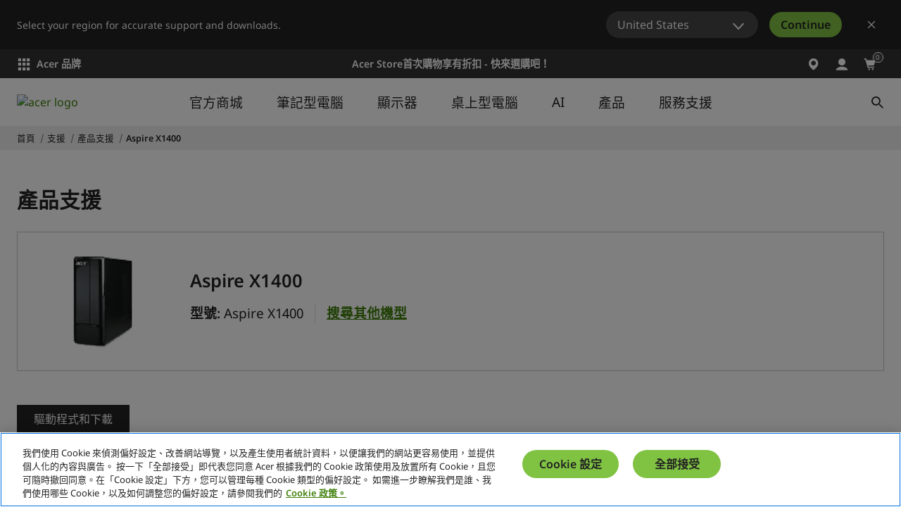

--- FILE ---
content_type: application/javascript
request_url: https://www.acer.com/7XzX/b4bH/Ypr/sDy/U2qQ/EGfOkf4cVphtbrELfi/ekt7IT0/GDB8I/gQsWFwB
body_size: 184216
content:
(function(){if(typeof Array.prototype.entries!=='function'){Object.defineProperty(Array.prototype,'entries',{value:function(){var index=0;const array=this;return {next:function(){if(index<array.length){return {value:[index,array[index++]],done:false};}else{return {done:true};}},[Symbol.iterator]:function(){return this;}};},writable:true,configurable:true});}}());(function(){hA();zTN();twN();var VC=function(ls){var th=ls%4;if(th===2)th=3;var U8=42+th;var jc;if(U8===42){jc=function Nw(Ld,LY){return Ld*LY;};}else if(U8===43){jc=function pI(G2,mY){return G2+mY;};}else{jc=function xY(hh,Qc){return hh-Qc;};}return jc;};var Sc=function(gI){return !gI;};function zTN(){nA=[+ ! +[]]+[+[]]-+ ! +[],cT=+ ! +[],qT=+ ! +[]+! +[]+! +[],UX=+ ! +[]+! +[]+! +[]+! +[]+! +[],FO=! +[]+! +[]+! +[]+! +[],KX=[+ ! +[]]+[+[]]-+ ! +[]-+ ! +[],EA=+ ! +[]+! +[]+! +[]+! +[]+! +[]+! +[],YO=[+ ! +[]]+[+[]]-[],nl=+ ! +[]+! +[]+! +[]+! +[]+! +[]+! +[]+! +[],TT=+[],kX=! +[]+! +[];}var X7=function XY(ng,Mv){'use strict';var d7=XY;switch(ng){case l4:{var Rv=Mv[TT];var J7=Mv[cT];var pD=Mv[kX];DI.push(hI);Rv[J7]=pD[R9(typeof U9()[D9(Ks)],pC([],[][[]]))?U9()[D9(gw)].call(null,sG,I2,tY,Oc):U9()[D9(W7)](G9,II,Mh,Sc(Sc(As)))];DI.pop();}break;case CF:{DI.push(FK);var tw;return tw=rg()[Kc(EY)](Tg,lD,Sc([])),DI.pop(),tw;}break;case cA:{return this;}break;case q1:{var KC=Mv[TT];var Ch;DI.push(mh);return Ch=KC&&lK(rg()[Kc(vv)](Xw,Ig,Mg),typeof zO[l7()[GD(OR)](qg,k2,II,b8)])&&Jh(KC[U9()[D9(HK)].apply(null,[IC,g2,zE,cR])],zO[l7()[GD(OR)](gw,gw,II,b8)])&&R9(KC,zO[l7()[GD(OR)](k2,Sc(Sc([])),II,b8)][l7()[GD(CC)](Xw,Od,Us,rw)])?U9()[D9(OD)].call(null,Gd,UG,Dh,IC):typeof KC,DI.pop(),Ch;}break;case kA:{var cI=Mv[TT];return typeof cI;}break;case Kb:{return this;}break;case YO:{DI.push(xc);this[R9(typeof U9()[D9(Z8)],pC([],[][[]]))?U9()[D9(Ew)].call(null,T7,zh,dI,Cc):U9()[D9(W7)](Ug,xg,Os,cv)]=Sc(As);var nw=this[c7()[j8(gw)](tv,cc,fh,k2,Sc({}),Jv)][As][U9()[D9(fR)].call(null,Dc,JY,Kh,cc)];if(Jh(l7()[GD(J8)](WR,Od,hY,mv),nw[Jh(typeof l7()[GD(Z8)],pC([],[][[]]))?l7()[GD(cc)](cc,jC,BK,vv):l7()[GD(OD)].apply(null,[gd,Sc({}),nY,Wc])]))throw nw[l7()[GD(tY)](Sc(Sc({})),CY,pw,r2)];var OC;return OC=this[rg()[Kc(Tg)](sU,UJ,Dc)],DI.pop(),OC;}break;case Gl:{return this;}break;case mF:{var XQ=Mv[TT];return typeof XQ;}break;case KX:{var dS=Mv[TT];var Kx;DI.push(WV);return Kx=dS&&lK(rg()[Kc(vv)](Xw,zK,Sc(Cc)),typeof zO[l7()[GD(OR)](KB,Jf,II,MC)])&&Jh(dS[Jh(typeof U9()[D9(Zm)],'undefined')?U9()[D9(W7)].apply(null,[zn,VZ,Lp,dU]):U9()[D9(HK)].apply(null,[cU,QE,zE,Oc])],zO[l7()[GD(OR)].apply(null,[Sc(Sc(Cc)),T7,II,MC])])&&R9(dS,zO[l7()[GD(OR)](Mg,G3,II,MC)][l7()[GD(CC)].call(null,Nn,fR,Us,JR)])?U9()[D9(OD)](Sc(Sc({})),kv,Dh,k0):typeof dS,DI.pop(),Kx;}break;case cr:{var pW=Mv[TT];var WW;DI.push(SS);return WW=pW&&lK(rg()[Kc(vv)].call(null,Xw,PK,Q0),typeof zO[l7()[GD(OR)](IC,HK,II,Pv)])&&Jh(pW[U9()[D9(HK)](nt,Sx,zE,IS)],zO[l7()[GD(OR)](Xw,NV,II,Pv)])&&R9(pW,zO[R9(typeof l7()[GD(nU)],pC('',[][[]]))?l7()[GD(OR)](Sc([]),Cc,II,Pv):l7()[GD(cc)](Xp,hW,IZ,RS)][Jh(typeof l7()[GD(WR)],'undefined')?l7()[GD(cc)](HK,r0,d0,jU):l7()[GD(CC)](Xp,Jv,Us,k8)])?U9()[D9(OD)](jC,D7,Dh,rx):typeof pW,DI.pop(),WW;}break;case gN:{var xW=Mv[TT];return typeof xW;}break;case qN:{var QW=Mv[TT];return typeof QW;}break;case lL:{var D0=Mv[TT];return typeof D0;}break;case F1:{var xJ=Mv[TT];var H3=Mv[cT];var Nf=Mv[kX];return xJ[H3]=Nf;}break;case f1:{var Tf=Mv[TT];var EQ=Mv[cT];var PJ=Mv[kX];return Tf[EQ]=PJ;}break;case Y:{var TV=Mv[TT];DI.push(MB);var Mt;return Mt=TV&&lK(rg()[Kc(vv)](Xw,kg,WS),typeof zO[l7()[GD(OR)](pm,Sc(As),II,pK)])&&Jh(TV[U9()[D9(HK)](gd,Bx,zE,dU)],zO[l7()[GD(OR)](Sc(Sc({})),Jv,II,pK)])&&R9(TV,zO[l7()[GD(OR)].apply(null,[Xf,Xf,II,pK])][l7()[GD(CC)](rt,IC,Us,FV)])?U9()[D9(OD)](Sc(As),NM,Dh,Xw):typeof TV,DI.pop(),Mt;}break;case lA:{var Gf=Mv[TT];DI.push(p0);var OV=zO[l7()[GD(Oc)](Pn,Sc(Sc(As)),rx,SV)](Gf);var rf=[];for(var KW in OV)rf[R9(typeof l7()[GD(qZ)],'undefined')?l7()[GD(HK)].apply(null,[j5,ct,NV,tM]):l7()[GD(cc)](T7,qg,QJ,Bt)](KW);rf[U9()[D9(xZ)].apply(null,[qt,lI,cR,Sc(Sc(Cc))])]();var nS;return nS=function wM(){DI.push(HB);for(;rf[rg()[Kc(As)](cQ,sD,k2)];){var Jp=rf[vf()[KU(cc)].call(null,U3,rt,kS,wn,Ks)]();if(RM(Jp,OV)){var lZ;return wM[U9()[D9(gw)](cc,jh,tY,rt)]=Jp,wM[U9()[D9(Ew)](Sc({}),UY,dI,Xw)]=Sc(Cc),DI.pop(),lZ=wM,lZ;}}wM[U9()[D9(Ew)](Ew,UY,dI,pf)]=Sc(As);var DZ;return DI.pop(),DZ=wM,DZ;},DI.pop(),nS;}break;case RN:{var z3=Mv[TT];DI.push(tI);var tx;return tx=z3&&lK(rg()[Kc(vv)](Xw,mK,Xp),typeof zO[l7()[GD(OR)](IS,KB,II,Ah)])&&Jh(z3[U9()[D9(HK)](OB,zD,zE,gw)],zO[l7()[GD(OR)].apply(null,[Mx,Sc(Sc([])),II,Ah])])&&R9(z3,zO[l7()[GD(OR)](Ew,OD,II,Ah)][l7()[GD(CC)](Jv,WR,Us,Wh)])?U9()[D9(OD)](MJ,Qh,Dh,Sc(Sc({}))):typeof z3,DI.pop(),tx;}break;case qT:{var fJ=Mv[TT];var HS=Mv[cT];var vn=Mv[kX];DI.push(LJ);try{var S3=DI.length;var kQ=Sc(cT);var Vn;return Vn=Np(Gl,[l7()[GD(OD)].apply(null,[j3,Sc(Cc),nY,lS]),m0()[Ep(dU)](p5,IV,W7,Cc,Dc),l7()[GD(tY)].call(null,Xw,cR,pw,DJ),fJ.call(HS,vn)]),DI.pop(),Vn;}catch(qp){DI.splice(LW(S3,Cc),Infinity,LJ);var dW;return dW=Np(Gl,[l7()[GD(OD)].call(null,vv,NV,nY,lS),l7()[GD(J8)](r0,lm,hY,D7),Jh(typeof l7()[GD(zn)],pC([],[][[]]))?l7()[GD(cc)].call(null,Sc(As),T7,XS,Um):l7()[GD(tY)].call(null,CC,vv,pw,DJ),qp]),DI.pop(),dW;}DI.pop();}break;case TH:{var Df=Mv[TT];var Vx=Mv[cT];var Ft=Mv[kX];DI.push(xM);Df[Vx]=Ft[U9()[D9(gw)](fR,g8,tY,Sc(As))];DI.pop();}break;case Br:{var pn=Mv[TT];DI.push(IC);var HQ;return HQ=Np(Gl,[l7()[GD(r0)].call(null,WR,fR,Oc,AM),pn]),DI.pop(),HQ;}break;case Ij:{var AW=Mv[TT];var Hx=Mv[cT];var zp=Mv[kX];DI.push(Ux);try{var kZ=DI.length;var gV=Sc(Sc(TT));var IM;return IM=Np(Gl,[l7()[GD(OD)](EY,IC,nY,HI),R9(typeof m0()[Ep(jC)],pC([],[][[]]))?m0()[Ep(dU)](dx,IV,W7,KB,EY):m0()[Ep(HK)](Zf,HV,kM,Nn,cR),l7()[GD(tY)](BZ,Sc(Sc(As)),pw,Yp),AW.call(Hx,zp)]),DI.pop(),IM;}catch(cB){DI.splice(LW(kZ,Cc),Infinity,Ux);var PW;return PW=Np(Gl,[l7()[GD(OD)].apply(null,[OQ,Sc(Sc({})),nY,HI]),l7()[GD(J8)].call(null,Xw,d0,hY,TD),l7()[GD(tY)].apply(null,[pf,Pn,pw,Yp]),cB]),DI.pop(),PW;}DI.pop();}break;}};var BI=function(zI,vx){return zI>vx;};var Y3=function(){return (xT.sjs_se_global_subkey?xT.sjs_se_global_subkey.push(n5):xT.sjs_se_global_subkey=[n5])&&xT.sjs_se_global_subkey;};var mZ=function(cJ){var UM=cJ[0]-cJ[1];var Cx=cJ[2]-cJ[3];var tJ=cJ[4]-cJ[5];var JJ=zO["Math"]["sqrt"](UM*UM+Cx*Cx+tJ*tJ);return zO["Math"]["floor"](JJ);};var QZ=function KQ(pJ,hV){var LV=KQ;while(pJ!=WX){switch(pJ){case Ok:{pJ=pL;for(var s3=As;Em(s3,L3[rg()[Kc(As)](cQ,sn,DM)]);s3=pC(s3,Cc)){(function(){var NB=L3[s3];DI.push(vZ);var kn=Em(s3,J0);var TB=kn?rg()[Kc(qg)].apply(null,[Mg,CM,US]):rg()[Kc(Cc)](cR,rX,OQ);var PU=kn?zO[rg()[Kc(Ks)].apply(null,[LJ,mV,Mg])]:zO[l7()[GD(As)].call(null,MJ,HK,pt,Nl)];var zB=pC(TB,NB);xT[zB]=function(){var ff=PU(Z3(NB));xT[zB]=function(){return ff;};return ff;};DI.pop();}());}}break;case bF:{for(var q5=As;Em(q5,K5[rg()[Kc(As)].call(null,cQ,Bb,nf)]);q5=pC(q5,Cc)){var cS=K5[l7()[GD(Ks)].call(null,MJ,OM,Q0,wl)](q5);var H0=At[cS];AS+=H0;}var E3;pJ-=n1;return DI.pop(),E3=AS,E3;}break;case FX:{pJ=WX;xV=[[W7,jJ(qg),jJ(dU),Ug,jJ(qg),jJ(hW),jJ(W7)],[pm,As,jJ(Ks),Ks],[jJ(Oc),dU,qg,Od,jJ(gw)],[jJ(hW),Oc,jJ(gw),Oc,jJ(qZ)],[As,As,As],[],[],[pf,Cc,Ks,jJ(dU)],[jJ(CC),Od,jJ(dU)],[]];}break;case dX:{pJ-=A;while(Em(FM,hn[KV[As]])){f0()[hn[FM]]=Sc(LW(FM,Cc))?function(){QM=[];KQ.call(this,rO,[hn]);return '';}:function(){var x3=hn[FM];var CQ=f0()[x3];return function(KZ,Zx,A3,Qp,mI,G0){if(Jh(arguments.length,As)){return CQ;}var sm=I3(BF,[KZ,OZ,A3,Qp,Xw,k0]);f0()[x3]=function(){return sm;};return sm;};}();++FM;}}break;case YX:{while(BI(Jm,As)){if(R9(Mf[QV[qg]],zO[QV[Cc]])&&M0(Mf,Gn[QV[As]])){if(lK(Gn,F0)){RJ+=I3(lL,[YW]);}return RJ;}if(Jh(Mf[QV[qg]],zO[QV[Cc]])){var K3=Yn[Gn[Mf[As]][As]];var N0=KQ(Gl,[pC(YW,DI[LW(DI.length,Cc)]),Mf[Cc],Jm,K3,jC]);RJ+=N0;Mf=Mf[As];Jm-=Np(I4,[N0]);}else if(Jh(Gn[Mf][QV[qg]],zO[QV[Cc]])){var K3=Yn[Gn[Mf][As]];var N0=KQ(Gl,[pC(YW,DI[LW(DI.length,Cc)]),As,Jm,K3,Gd]);RJ+=N0;Jm-=Np(I4,[N0]);}else{RJ+=I3(lL,[YW]);YW+=Gn[Mf];--Jm;};++Mf;}pJ+=xH;}break;case Kq:{pJ-=Zb;if(Em(fS,qB.length)){do{U9()[qB[fS]]=Sc(LW(fS,W7))?function(){return Np.apply(this,[Wr,arguments]);}:function(){var dZ=qB[fS];return function(km,Kf,vQ,sf){var rS=z0.apply(null,[G9,Kf,vQ,OM]);U9()[dZ]=function(){return rS;};return rS;};}();++fS;}while(Em(fS,qB.length));}}break;case sT:{if(Em(YJ,Z0.length)){do{var wZ=fp(Z0,YJ);var l0=fp(Jx.Ck,Cf++);MS+=I3(lL,[DW(HW(DW(wZ,l0)),Yx(wZ,l0))]);YJ++;}while(Em(YJ,Z0.length));}pJ+=Qj;}break;case Fq:{var Sp=mB[TU];pJ-=EA;for(var R3=As;Em(R3,Sp.length);R3++){var Cn=fp(Sp,R3);var R5=fp(z0.Uj,hM++);tZ+=I3(lL,[DW(Yx(HW(Cn),HW(R5)),Yx(Cn,R5))]);}}break;case Z:{var rB=hV[UX];pJ=jb;if(Jh(typeof gJ,qn[Ks])){gJ=QU;}var vB=pC([],[]);Cm=LW(Q3,DI[LW(DI.length,Cc)]);}break;case tA:{pJ+=kL;return vB;}break;case X1:{var JS=Lm?zO[R9(typeof l7()[GD(hW)],'undefined')?l7()[GD(As)].call(null,Sc([]),zZ,pt,nq):l7()[GD(cc)](Zm,Sc(Sc({})),cR,J5)]:zO[rg()[Kc(Ks)](LJ,q0,Sc([]))];pJ-=KL;for(var NJ=As;Em(NJ,D5[rg()[Kc(As)](cQ,OS,PV)]);NJ=pC(NJ,Cc)){CV[l7()[GD(HK)](Cc,MJ,NV,FB)](JS(EM(D5[NJ])));}var XW;return DI.pop(),XW=CV,XW;}break;case Qr:{pJ+=H;return tZ;}break;case pL:{DI.pop();pJ=WX;}break;case tX:{var sB=As;if(Em(sB,px.length)){do{var Sn=fp(px,sB);var Vt=fp(mf.d4,b0++);Ef+=I3(lL,[Yx(DW(HW(Sn),Vt),DW(HW(Vt),Sn))]);sB++;}while(Em(sB,px.length));}pJ=pO;}break;case Qj:{pJ+=UX;while(Em(IJ,bW[qn[As]])){c7()[bW[IJ]]=Sc(LW(IJ,CC))?function(){QU=[];KQ.call(this,kk,[bW]);return '';}:function(){var nJ=bW[IJ];var dB=c7()[nJ];return function(FW,wQ,lB,nI,z5,fM){if(Jh(arguments.length,As)){return dB;}var r5=KQ.apply(null,[lA,[FW,wQ,lB,fR,Xw,Ot]]);c7()[nJ]=function(){return r5;};return r5;};}();++IJ;}}break;case ll:{return MS;}break;case DT:{pJ=WX;return RJ;}break;case cH:{pJ=WX;while(Em(ZJ,CZ.length)){rg()[CZ[ZJ]]=Sc(LW(ZJ,dU))?function(){return Np.apply(this,[QO,arguments]);}:function(){var qm=CZ[ZJ];return function(XM,jm,xf){var IU=Jx.call(null,XM,jm,Sc(As));rg()[qm]=function(){return IU;};return IU;};}();++ZJ;}}break;case Gq:{pJ=cH;var CZ=hV[TT];OW(CZ[As]);var ZJ=As;}break;case kk:{var bW=hV[TT];var IJ=As;pJ+=Gq;}break;case lX:{var jn=hV[TT];var V5=hV[cT];var TU=hV[kX];var zM=hV[qT];pJ+=QO;var tZ=pC([],[]);var hM=MM(LW(V5,DI[LW(DI.length,Cc)]),qZ);}break;case vb:{var Cf=MM(LW(J3,DI[LW(DI.length,Cc)]),k0);var Z0=k3[bf];var YJ=As;pJ-=ON;}break;case PN:{var RU=hV[TT];z0=function(v3,Pt,qQ,Km){return KQ.apply(this,[lX,arguments]);};return Ut(RU);}break;case WE:{var L3=hV[TT];var J0=hV[cT];pJ=Ok;var Z3=KQ(gN,[]);DI.push(Om);}break;case wF:{var K5=hV[TT];var At=hV[cT];DI.push(dx);var AS=Jh(typeof U9()[D9(cc)],'undefined')?U9()[D9(W7)](Sc(Sc([])),n5,DJ,Ug):U9()[D9(CC)](WR,sJ,KM,mt);pJ+=IX;}break;case gN:{DI.push(g3);var Ct={'\x38':U9()[D9(As)](ct,YM,Tn,fR),'\x39':rg()[Kc(CC)].apply(null,[JM,OA,rt]),'\x4a':rg()[Kc(HK)](G9,fh,Dc),'\x4c':R9(typeof U9()[D9(Cc)],pC([],[][[]]))?U9()[D9(Cc)](Tg,NU,pf,j5):U9()[D9(W7)].call(null,cc,Z5,Dn,k2),'\x4f':Jh(typeof rg()[Kc(HK)],pC('',[][[]]))?rg()[Kc(dU)].apply(null,[SW,vW,EY]):rg()[Kc(Od)](OZ,Ox,fR),'\x50':Jh(typeof rg()[Kc(dU)],pC('',[][[]]))?rg()[Kc(dU)](Ht,hJ,zn):rg()[Kc(hW)](B5,Ff,rt),'\x54':U9()[D9(qg)].call(null,J8,NS,Kn,Sc([])),'\x67':Jh(typeof l7()[GD(CC)],pC([],[][[]]))?l7()[GD(cc)].call(null,Xt,ct,pf,zn):l7()[GD(Cc)](zn,OB,Tg,vW),'\x6b':U9()[D9(Ks)].call(null,qZ,tp,Ot,Sc(As)),'\x6e':Jh(typeof rg()[Kc(cc)],pC('',[][[]]))?rg()[Kc(dU)].call(null,Bf,bQ,KM):rg()[Kc(Dc)].apply(null,[r3,M5,MJ]),'\x74':Jh(typeof l7()[GD(cc)],pC('',[][[]]))?l7()[GD(cc)].apply(null,[qt,tY,VJ,Dm]):l7()[GD(qg)](TW,DM,qt,Ak)};var zx;return zx=function(kW){return KQ(wF,[kW,Ct]);},DI.pop(),zx;}break;case m1:{while(Em(St,IW[QV[As]])){m0()[IW[St]]=Sc(LW(St,HK))?function(){F0=[];KQ.call(this,cT,[IW]);return '';}:function(){var Qm=IW[St];var Kt=m0()[Qm];return function(hQ,cm,FQ,Xm,q3){if(Jh(arguments.length,As)){return Kt;}var GU=KQ(Gl,[hQ,cm,FQ,OQ,Mm]);m0()[Qm]=function(){return GU;};return GU;};}();++St;}pJ=WX;}break;case FA:{pJ=WX;while(Em(Hn,hU.length)){l7()[hU[Hn]]=Sc(LW(Hn,cc))?function(){return Np.apply(this,[VA,arguments]);}:function(){var QS=hU[Hn];return function(x5,T5,lt,bS){var Xx=mf(k2,G9,lt,bS);l7()[QS]=function(){return Xx;};return Xx;};}();++Hn;}}break;case jb:{pJ=tA;while(BI(wJ,As)){if(R9(Lx[qn[qg]],zO[qn[Cc]])&&M0(Lx,gJ[qn[As]])){if(lK(gJ,QU)){vB+=I3(lL,[Cm]);}return vB;}if(Jh(Lx[qn[qg]],zO[qn[Cc]])){var xt=xV[gJ[Lx[As]][As]];var rM=KQ.call(null,lA,[Lx[Cc],wJ,pC(Cm,DI[LW(DI.length,Cc)]),xt,Xp,DM]);vB+=rM;Lx=Lx[As];wJ-=Np(FO,[rM]);}else if(Jh(gJ[Lx][qn[qg]],zO[qn[Cc]])){var xt=xV[gJ[Lx][As]];var rM=KQ(lA,[As,wJ,pC(Cm,DI[LW(DI.length,Cc)]),xt,hW,xZ]);vB+=rM;wJ-=Np(FO,[rM]);}else{vB+=I3(lL,[Cm]);Cm+=gJ[Lx];--wJ;};++Lx;}}break;case pO:{pJ-=zN;return Ef;}break;case cX:{pJ+=kE;YW=LW(dV,DI[LW(DI.length,Cc)]);}break;case lL:{pJ+=Hq;var qB=hV[TT];Ut(qB[As]);var fS=As;}break;case Gl:{var dV=hV[TT];var Mf=hV[cT];var Jm=hV[kX];var Gn=hV[qT];var Pp=hV[FO];if(Jh(typeof Gn,QV[Ks])){Gn=F0;}pJ+=hN;var RJ=pC([],[]);}break;case M1:{var hS=hV[TT];var lx=hV[cT];pJ=tX;var kt=hV[kX];var Wf=hV[qT];var Ef=pC([],[]);var b0=MM(LW(Wf,DI[LW(DI.length,Cc)]),zn);var px=jx[kt];}break;case EA:{var xm=hV[TT];mf=function(jM,gx,CB,gf){return KQ.apply(this,[M1,arguments]);};return H5(xm);}break;case lA:{var Lx=hV[TT];var wJ=hV[cT];var Q3=hV[kX];var gJ=hV[qT];pJ=Z;var OJ=hV[FO];}break;case Rk:{var hU=hV[TT];H5(hU[As]);var Hn=As;pJ=FA;}break;case cT:{var IW=hV[TT];pJ=m1;var St=As;}break;case mO:{pJ-=lF;var D5=hV[TT];var Lm=hV[cT];var CV=[];DI.push(Kp);var EM=KQ(gN,[]);}break;case rO:{var hn=hV[TT];pJ+=x4;var FM=As;}break;case gL:{var bf=hV[TT];pJ=vb;var J3=hV[cT];var FJ=hV[kX];var MS=pC([],[]);}break;case FN:{var sV=hV[TT];Jx=function(ft,PM,JU){return KQ.apply(this,[gL,arguments]);};return OW(sV);}break;}}};var M0=function(ln,V3){return ln>=V3;};var rQ=function(){return ["\x6c\x65\x6e\x67\x74\x68","\x41\x72\x72\x61\x79","\x63\x6f\x6e\x73\x74\x72\x75\x63\x74\x6f\x72","\x6e\x75\x6d\x62\x65\x72"];};var EA,nA,qT,nl,UX,KX,TT,YO,FO,cT,kX;var k5=function(gQ){var XU=0;for(var fZ=0;fZ<gQ["length"];fZ++){XU=XU+gQ["charCodeAt"](fZ);}return XU;};var fB=function Q5(Qt,Rx){'use strict';var TM=Q5;switch(Qt){case kk:{var Dp=Rx[TT];var st=Rx[cT];DI.push(xU);var Dt=st[Jh(typeof rg()[Kc(Tg)],'undefined')?rg()[Kc(dU)](V0,HZ,nf):rg()[Kc(BU)].call(null,qx,K2,cv)];var Jt=st[f0()[Lf(Zm)](Qf,MJ,W7,Sm,tY,zn)];var GB=st[U9()[D9(sZ)].call(null,Xt,xU,LZ,Sc(Sc(Cc)))];var L5=st[Jh(typeof l7()[GD(As)],'undefined')?l7()[GD(cc)].call(null,sG,Sc(Sc({})),In,Of):l7()[GD(JM)].call(null,Sc(Sc({})),US,Ks,GG)];var Zn=st[vf()[KU(Jv)](vp,Pn,Sc(As),MW,Dc)];var sW=st[l7()[GD(CS)](Nm,Sc(Sc(As)),PS,zh)];var sM=st[U9()[D9(YB)](Zm,LG,Jf,Sc(As))];var UB=st[l7()[GD(JZ)](cU,k0,fR,jW)];var B3;return B3=(R9(typeof U9()[D9(rt)],pC('',[][[]]))?U9()[D9(CC)].call(null,Sc(As),f5,KM,cc):U9()[D9(W7)](Oc,x0,gS,Tg))[Jh(typeof U9()[D9(sp)],pC([],[][[]]))?U9()[D9(W7)].call(null,cv,Vp,wn,PV):U9()[D9(Z8)](Pn,UK,xn,PV)](Dp)[U9()[D9(Z8)].call(null,Sc(Sc({})),UK,xn,CC)](Dt,vf()[KU(Mx)](Af,rJ,pf,Rm,Cc))[U9()[D9(Z8)](Sc(Sc([])),UK,xn,sQ)](Jt,vf()[KU(Mx)](Af,qg,HK,Rm,Cc))[Jh(typeof U9()[D9(gw)],pC('',[][[]]))?U9()[D9(W7)].apply(null,[sQ,nB,lV,Sc({})]):U9()[D9(Z8)](fR,UK,xn,Ks)](GB,vf()[KU(Mx)](Af,Ot,mt,Rm,Cc))[U9()[D9(Z8)](Q0,UK,xn,CY)](L5,R9(typeof vf()[KU(OR)],pC([],[][[]]))?vf()[KU(Mx)](Af,GQ,Sc(Cc),Rm,Cc):vf()[KU(qg)](OM,lm,US,bx,As))[U9()[D9(Z8)](gd,UK,xn,Jf)](Zn,Jh(typeof vf()[KU(Cc)],'undefined')?vf()[KU(qg)].apply(null,[F5,OR,Pn,Mn,Wx]):vf()[KU(Mx)](Af,OZ,Sc(Sc(Cc)),Rm,Cc))[U9()[D9(Z8)](Sc([]),UK,xn,Sc(Sc({})))](sW,vf()[KU(Mx)].apply(null,[Af,Dc,LJ,Rm,Cc]))[U9()[D9(Z8)](Rt,UK,xn,PV)](sM,R9(typeof vf()[KU(Dc)],pC(U9()[D9(CC)](cU,f5,KM,Ew),[][[]]))?vf()[KU(Mx)](Af,Pn,j5,Rm,Cc):vf()[KU(qg)](d5,OD,c5,x0,Mp))[U9()[D9(Z8)](qg,UK,xn,Tn)](UB,rg()[Kc(jC)](cf,s9,DM)),DI.pop(),B3;}break;case M4:{var sx=Sc({});DI.push(Ox);try{var VV=DI.length;var xx=Sc({});if(zO[U9()[D9(Dc)](tY,YV,gw,qt)][l7()[GD(mt)](J8,Sc(Cc),F3,KY)]){zO[U9()[D9(Dc)](Sc(Sc({})),YV,gw,B5)][l7()[GD(mt)].apply(null,[WR,KM,F3,KY])][rg()[Kc(b5)].apply(null,[Px,Xg,Sc(Sc(Cc))])](U9()[D9(Tt)](Sc([]),jK,M3,WR),m0()[Ep(vv)].call(null,QB,cn,CC,NV,Sc(Sc([]))));zO[R9(typeof U9()[D9(rJ)],pC('',[][[]]))?U9()[D9(Dc)](qt,YV,gw,zn):U9()[D9(W7)](Z8,LS,xS,Sc(As))][l7()[GD(mt)](j5,tY,F3,KY)][rg()[Kc(MZ)](dI,fx,WS)](U9()[D9(Tt)](CC,jK,M3,Sc(As)));sx=Sc(TT);}}catch(HJ){DI.splice(LW(VV,Cc),Infinity,Ox);}var WJ;return DI.pop(),WJ=sx,WJ;}break;case rO:{DI.push(Mh);var EJ=m0()[Ep(CY)].apply(null,[AZ,P0,qg,cc,Sc(Cc)]);var X3=rg()[Kc(BW)].call(null,MI,S9,kS);for(var gU=JB[Ks];Em(gU,fW);gU++)EJ+=X3[l7()[GD(Ks)](k2,Mg,Q0,ZY)](zO[rg()[Kc(Ug)].call(null,lM,NC,cc)][l7()[GD(KM)](tY,cR,P0,Zc)](bB(zO[rg()[Kc(Ug)](lM,NC,Sc({}))][R9(typeof U9()[D9(r0)],pC([],[][[]]))?U9()[D9(G3)](As,nC,Vf,EY):U9()[D9(W7)](GQ,mU,v5,Oc)](),X3[rg()[Kc(As)](cQ,Lh,Sc(Cc))])));var fV;return DI.pop(),fV=EJ,fV;}break;case DL:{var AB=Rx[TT];DI.push(S5);var pM=U9()[D9(GM)](Rt,D2,MI,Mg);try{var Ym=DI.length;var tn=Sc(cT);if(AB[R9(typeof rg()[Kc(pf)],'undefined')?rg()[Kc(nt)].call(null,N5,Q9,cv):rg()[Kc(dU)](ht,jp,Zm)][U9()[D9(HM)](OZ,RI,rm,Sc(Sc(As)))]){var cp=AB[rg()[Kc(nt)](N5,Q9,Sc({}))][U9()[D9(HM)](k2,RI,rm,UU)][U9()[D9(ct)].call(null,OR,NI,Mn,k2)]();var OU;return DI.pop(),OU=cp,OU;}else{var T0;return DI.pop(),T0=pM,T0;}}catch(R0){DI.splice(LW(Ym,Cc),Infinity,S5);var O3;return DI.pop(),O3=pM,O3;}DI.pop();}break;case wF:{var rn=Rx[TT];DI.push(Pf);var df=rg()[Kc(Dh)](ZS,PY,Od);var E0=rg()[Kc(Dh)](ZS,PY,Sc([]));if(rn[l7()[GD(Od)](Sc(Sc(Cc)),HK,GJ,w5)]){var tf=rn[l7()[GD(Od)].call(null,gd,rx,GJ,w5)][R9(typeof rg()[Kc(pf)],pC('',[][[]]))?rg()[Kc(sp)].apply(null,[bU,CM,kS]):rg()[Kc(dU)](ZW,EB,Q0)](l7()[GD(MI)].call(null,G3,Xt,Dc,MY));var sS=tf[U9()[D9(C3)](Tp,Th,kS,J8)](U9()[D9(T3)](Sc(Sc({})),Lt,rJ,US));if(sS){var Im=sS[Jh(typeof U9()[D9(cR)],'undefined')?U9()[D9(W7)](Mx,RW,AM,Ks):U9()[D9(Px)](Nn,B8,jZ,vv)](c7()[j8(jC)](qg,kS,Qn,cc,nf,Sc(As)));if(Im){df=sS[l7()[GD(GV)](DM,zn,tt,C5)](Im[l7()[GD(Tt)].call(null,nU,Sc(Sc({})),C3,JD)]);E0=sS[Jh(typeof l7()[GD(rp)],pC('',[][[]]))?l7()[GD(cc)](Sc(Sc(Cc)),BZ,cV,gW):l7()[GD(GV)](Nm,ct,tt,C5)](Im[l7()[GD(HM)].apply(null,[Oc,Ks,FU,lY])]);}}}var AU;return AU=Np(Gl,[vf()[KU(cv)](tI,MJ,Sc(Sc(As)),[OZ,Cc],Dc),df,U9()[D9(Wm)](Rt,fs,qZ,Ot),E0]),DI.pop(),AU;}break;case Gl:{var TZ=Rx[TT];DI.push(MW);var Yf;return Yf=Sc(Sc(TZ[rg()[Kc(nt)](N5,Qf,IS)]))&&Sc(Sc(TZ[rg()[Kc(nt)].call(null,N5,Qf,Tg)][m0()[Ep(Oc)](wn,Uf,Od,gw,Nm)]))&&TZ[rg()[Kc(nt)].call(null,N5,Qf,Jf)][m0()[Ep(Oc)](wn,Uf,Od,sQ,Tn)][As]&&Jh(TZ[rg()[Kc(nt)].call(null,N5,Qf,NV)][Jh(typeof m0()[Ep(CC)],pC(U9()[D9(CC)](B5,I0,KM,cU),[][[]]))?m0()[Ep(HK)].apply(null,[gM,j0,QI,Ug,UU]):m0()[Ep(Oc)](wn,Uf,Od,zn,BZ)][JB[Ks]][U9()[D9(ct)](MJ,hf,Mn,Sc({}))](),Jh(typeof U9()[D9(Ot)],'undefined')?U9()[D9(W7)](EY,hZ,tS,KM):U9()[D9(B0)].call(null,Sc(Sc([])),cn,G3,Ew))?U9()[D9(Cc)](vv,s5,pf,sQ):rg()[Kc(HK)](G9,OS,GQ),DI.pop(),Yf;}break;case M1:{var t3=Rx[TT];DI.push(bm);var bt=t3[R9(typeof rg()[Kc(gw)],pC([],[][[]]))?rg()[Kc(nt)](N5,A9,PV):rg()[Kc(dU)](Wn,tm,HK)][l7()[GD(C3)].call(null,qt,Sc(Sc({})),qZ,qG)];if(bt){var v0=bt[U9()[D9(ct)].apply(null,[Sc({}),Zf,Mn,rJ])]();var pS;return DI.pop(),pS=v0,pS;}else{var W0;return W0=R9(typeof U9()[D9(UV)],pC('',[][[]]))?U9()[D9(GM)](US,Fn,MI,Sc(Sc([]))):U9()[D9(W7)].apply(null,[Tg,CJ,Mn,Od]),DI.pop(),W0;}DI.pop();}break;case TT:{DI.push(FZ);throw new (zO[c7()[j8(W7)](tV,hW,qV,Ug,PV,HK)])(U9()[D9(m3)].call(null,WS,gK,Us,G9));}break;case n1:{var SU=Rx[TT];DI.push(YM);if(R9(typeof zO[l7()[GD(OR)](NV,cc,II,Og)],rg()[Kc(qZ)].apply(null,[T7,zR,Gd]))&&W5(SU[zO[l7()[GD(OR)](Jv,WR,II,Og)][U9()[D9(sQ)].apply(null,[Sc({}),ZC,Am,xZ])]],null)||W5(SU[vf()[KU(dU)].call(null,dR,UU,PV,xZ,cc)],null)){var DV;return DV=zO[rg()[Kc(OR)](Jf,ss,CC)][rg()[Kc(Vm)].call(null,Zp,XC,r0)](SU),DI.pop(),DV;}DI.pop();}break;case nl:{var mm=Rx[TT];var bn=Rx[cT];DI.push(jp);if(lK(bn,null)||BI(bn,mm[rg()[Kc(As)].call(null,cQ,wV,gd)]))bn=mm[rg()[Kc(As)](cQ,wV,Tn)];for(var Ax=As,TS=new (zO[rg()[Kc(OR)](Jf,Wn,rx)])(bn);Em(Ax,bn);Ax++)TS[Ax]=mm[Ax];var P3;return DI.pop(),P3=TS,P3;}break;case nA:{var wt=Rx[TT];DI.push(gw);var vJ=U9()[D9(CC)](Sc(Sc({})),Xn,KM,Oc);var Wt=U9()[D9(CC)](Tp,Xn,KM,Sc(Cc));var EW=Jh(typeof U9()[D9(qt)],pC([],[][[]]))?U9()[D9(W7)].call(null,Ks,vM,kf,Sc(Cc)):U9()[D9(lM)](sG,Yt,jp,rx);var Cp=[];try{var NQ=DI.length;var Sf=Sc(cT);try{vJ=wt[l7()[GD(xn)].apply(null,[Nm,Sc(As),MW,DB])];}catch(P5){DI.splice(LW(NQ,Cc),Infinity,gw);if(P5[l7()[GD(cv)](Sc(Sc([])),hW,zW,nV)][Jh(typeof rg()[Kc(rt)],'undefined')?rg()[Kc(dU)](hx,ZI,k0):rg()[Kc(CS)].call(null,wn,mt,Sc({}))](EW)){vJ=R9(typeof rg()[Kc(HM)],'undefined')?rg()[Kc(JZ)].call(null,Ot,Op,Sc({})):rg()[Kc(dU)](EZ,IB,Jv);}}var wf=zO[rg()[Kc(Ug)].apply(null,[lM,wS,Sc(As)])][l7()[GD(KM)](PV,pm,P0,n0)](bB(zO[rg()[Kc(Ug)](lM,wS,Zm)][U9()[D9(G3)](Sc(Sc(As)),XB,Vf,Ks)](),NZ))[U9()[D9(ct)](qZ,BS,Mn,Sc(Sc({})))]();wt[l7()[GD(xn)](TW,Dc,MW,DB)]=wf;Wt=R9(wt[l7()[GD(xn)](US,pf,MW,DB)],wf);Cp=[Np(Gl,[l7()[GD(Ug)](OZ,pf,zn,LZ),vJ]),Np(Gl,[U9()[D9(Od)](Pn,xI,LQ,dU),DW(Wt,Cc)[U9()[D9(ct)](ct,BS,Mn,Sc(Sc(As)))]()])];var LU;return DI.pop(),LU=Cp,LU;}catch(pV){DI.splice(LW(NQ,Cc),Infinity,gw);Cp=[Np(Gl,[l7()[GD(Ug)].call(null,j3,r0,zn,LZ),vJ]),Np(Gl,[U9()[D9(Od)](Sc(Sc([])),xI,LQ,HK),Wt])];}var lW;return DI.pop(),lW=Cp,lW;}break;case dA:{var mn=Rx[TT];DI.push(HU);var Et=U9()[D9(GM)](Gd,XS,MI,KM);var MV=U9()[D9(GM)](GQ,XS,MI,cv);var gm=new (zO[l7()[GD(PV)](LJ,Sc(Sc([])),pZ,hm)])(new (zO[l7()[GD(PV)].apply(null,[Rt,PV,pZ,hm])])(l7()[GD(BS)].call(null,rx,j5,UV,jt)));try{var JV=DI.length;var l5=Sc(cT);if(Sc(Sc(zO[Jh(typeof U9()[D9(Dh)],pC([],[][[]]))?U9()[D9(W7)](Sc({}),qf,jS,Zm):U9()[D9(Dc)](LJ,zt,gw,WS)][l7()[GD(Oc)].call(null,J8,hW,rx,cM)]))&&Sc(Sc(zO[U9()[D9(Dc)].call(null,Sc(Sc(As)),zt,gw,qt)][l7()[GD(Oc)](WS,WS,rx,cM)][U9()[D9(MW)](Xf,Hm,Qx,NV)]))){var KJ=zO[l7()[GD(Oc)].call(null,sG,NV,rx,cM)][U9()[D9(MW)](Xw,Hm,Qx,d0)](zO[rg()[Kc(LQ)](LQ,GS,ct)][l7()[GD(CC)].call(null,KB,OQ,Us,hJ)],l7()[GD(Px)].call(null,k2,OB,FK,fI));if(KJ){Et=gm[m0()[Ep(vv)](XS,cn,CC,KB,Sc(Sc(Cc)))](KJ[l7()[GD(Ug)].call(null,mt,W7,zn,gt)][U9()[D9(ct)](pf,MB,Mn,Jv)]());}}MV=R9(zO[U9()[D9(Dc)].call(null,Ot,zt,gw,Sc(Sc(Cc)))],mn);}catch(W3){DI.splice(LW(JV,Cc),Infinity,HU);Et=rg()[Kc(B5)](rt,Gx,dU);MV=rg()[Kc(B5)](rt,Gx,qg);}var nn=pC(Et,BB(MV,Cc))[U9()[D9(ct)](Sc(Cc),MB,Mn,j5)]();var ZZ;return DI.pop(),ZZ=nn,ZZ;}break;case Rk:{DI.push(BM);var f3=zO[l7()[GD(Oc)].call(null,vv,tY,rx,g7)][l7()[GD(m3)](Xp,OQ,Xp,zD)]?zO[l7()[GD(Oc)].call(null,vv,NV,rx,g7)][U9()[D9(Q0)].call(null,J8,c0,Hp,mt)](zO[Jh(typeof l7()[GD(CS)],pC('',[][[]]))?l7()[GD(cc)](fR,Sc(Cc),kp,xU):l7()[GD(Oc)].apply(null,[k0,Sc(Sc(As)),rx,g7])][l7()[GD(m3)].apply(null,[qt,IC,Xp,zD])](zO[rg()[Kc(nt)](N5,xG,k2)]))[U9()[D9(cv)].apply(null,[Mm,JY,gp,Z8])](vf()[KU(Mx)](mS,gw,sG,Rm,Cc)):U9()[D9(CC)](Sc(Cc),cg,KM,OZ);var FS;return DI.pop(),FS=f3,FS;}break;case m1:{DI.push(qW);var qM=U9()[D9(GM)](IS,bm,MI,Q0);try{var O5=DI.length;var MU=Sc({});if(zO[rg()[Kc(nt)](N5,JI,Zm)]&&zO[rg()[Kc(nt)](N5,JI,mt)][rg()[Kc(ZS)](TW,kU,Ot)]&&zO[Jh(typeof rg()[Kc(LQ)],pC([],[][[]]))?rg()[Kc(dU)](wx,VS,OZ):rg()[Kc(nt)](N5,JI,OZ)][rg()[Kc(ZS)].call(null,TW,kU,As)][rg()[Kc(MI)](Jv,Uc,Xt)]){var UW=zO[Jh(typeof rg()[Kc(jC)],pC('',[][[]]))?rg()[Kc(dU)](ES,RZ,sG):rg()[Kc(nt)].call(null,N5,JI,qt)][Jh(typeof rg()[Kc(FK)],pC('',[][[]]))?rg()[Kc(dU)].call(null,r2,Gt,Ew):rg()[Kc(ZS)].call(null,TW,kU,EY)][Jh(typeof rg()[Kc(Rm)],pC('',[][[]]))?rg()[Kc(dU)].apply(null,[sU,vV,Sc(Sc(As))]):rg()[Kc(MI)](Jv,Uc,Pn)][U9()[D9(ct)].apply(null,[Z8,wm,Mn,dU])]();var Bp;return DI.pop(),Bp=UW,Bp;}else{var C0;return DI.pop(),C0=qM,C0;}}catch(qS){DI.splice(LW(O5,Cc),Infinity,qW);var m5;return DI.pop(),m5=qM,m5;}DI.pop();}break;case rN:{DI.push(OR);var fU=R9(typeof U9()[D9(IS)],pC('',[][[]]))?U9()[D9(GM)].apply(null,[PV,LQ,MI,Sc(Cc)]):U9()[D9(W7)].apply(null,[Sc(Cc),vm,kx,qt]);try{var If=DI.length;var Tm=Sc({});if(zO[rg()[Kc(nt)](N5,XV,Dc)][R9(typeof m0()[Ep(CC)],pC([],[][[]]))?m0()[Ep(Oc)](bU,Uf,Od,Cc,Ot):m0()[Ep(HK)](PZ,w3,It,kS,r0)]&&zO[rg()[Kc(nt)](N5,XV,KM)][m0()[Ep(Oc)](bU,Uf,Od,MJ,BZ)][As]&&zO[rg()[Kc(nt)].call(null,N5,XV,Xp)][R9(typeof m0()[Ep(KB)],'undefined')?m0()[Ep(Oc)].apply(null,[bU,Uf,Od,k0,TW]):m0()[Ep(HK)](tt,Od,D3,NV,Od)][As][As]&&zO[rg()[Kc(nt)].call(null,N5,XV,qg)][R9(typeof m0()[Ep(kS)],pC(U9()[D9(CC)].apply(null,[KB,zf,KM,qg]),[][[]]))?m0()[Ep(Oc)](bU,Uf,Od,Z8,W7):m0()[Ep(HK)](zn,X5,CW,Q0,Rt)][JB[Ks]][JB[Ks]][U9()[D9(Z5)](T7,ES,vt,pf)]){var zm=Jh(zO[rg()[Kc(nt)].call(null,N5,XV,pm)][m0()[Ep(Oc)](bU,Uf,Od,Ks,Rt)][As][As][U9()[D9(Z5)].call(null,Jf,ES,vt,EY)],zO[rg()[Kc(nt)](N5,XV,Sc(As))][m0()[Ep(Oc)](bU,Uf,Od,Xt,j3)][JB[Ks]]);var Pm=zm?Jh(typeof U9()[D9(fR)],'undefined')?U9()[D9(W7)](Tg,CM,xB,Zm):U9()[D9(Cc)].apply(null,[sG,CU,pf,OD]):rg()[Kc(HK)](G9,K0,Sc({}));var VM;return DI.pop(),VM=Pm,VM;}else{var JW;return DI.pop(),JW=fU,JW;}}catch(SZ){DI.splice(LW(If,Cc),Infinity,OR);var cx;return DI.pop(),cx=fU,cx;}DI.pop();}break;case GE:{DI.push(hx);var S0=U9()[D9(GM)](k0,jQ,MI,OR);if(zO[rg()[Kc(nt)](N5,rU,W7)]&&zO[rg()[Kc(nt)](N5,rU,TW)][m0()[Ep(Oc)].call(null,Gm,Uf,Od,Gd,d0)]&&zO[rg()[Kc(nt)].apply(null,[N5,rU,gd])][m0()[Ep(Oc)](Gm,Uf,Od,Oc,GQ)][l7()[GD(P0)](J8,Mx,gn,cW)]){var Wp=zO[rg()[Kc(nt)].apply(null,[N5,rU,jC])][m0()[Ep(Oc)].call(null,Gm,Uf,Od,W7,Sc(Cc))][l7()[GD(P0)].call(null,Xt,j5,gn,cW)];try{var Rf=DI.length;var Fx=Sc([]);var XZ=zO[rg()[Kc(Ug)](lM,HG,Pn)][l7()[GD(KM)].call(null,Ks,Sc(Sc(Cc)),P0,g7)](bB(zO[rg()[Kc(Ug)].apply(null,[lM,HG,OQ])][R9(typeof U9()[D9(KS)],'undefined')?U9()[D9(G3)].call(null,k2,c0,Vf,Rt):U9()[D9(W7)].apply(null,[rx,dJ,G9,Od])](),NZ))[U9()[D9(ct)].apply(null,[sQ,tp,Mn,Ks])]();zO[rg()[Kc(nt)].call(null,N5,rU,zn)][m0()[Ep(Oc)](Gm,Uf,Od,d0,rt)][l7()[GD(P0)](vv,Cc,gn,cW)]=XZ;var WM=Jh(zO[rg()[Kc(nt)](N5,rU,jC)][m0()[Ep(Oc)](Gm,Uf,Od,gw,Xf)][l7()[GD(P0)](HK,kS,gn,cW)],XZ);var tB=WM?U9()[D9(Cc)](Oc,t5,pf,OR):rg()[Kc(HK)](G9,YI,CY);zO[rg()[Kc(nt)](N5,rU,Xw)][m0()[Ep(Oc)].apply(null,[Gm,Uf,Od,qZ,Nn])][l7()[GD(P0)](pf,Mx,gn,cW)]=Wp;var fm;return DI.pop(),fm=tB,fm;}catch(Jn){DI.splice(LW(Rf,Cc),Infinity,hx);if(R9(zO[rg()[Kc(nt)](N5,rU,Jf)][m0()[Ep(Oc)](Gm,Uf,Od,ct,WS)][l7()[GD(P0)].apply(null,[Sc(Sc({})),kS,gn,cW])],Wp)){zO[Jh(typeof rg()[Kc(MJ)],pC([],[][[]]))?rg()[Kc(dU)](kB,BS,Sc(Sc(As))):rg()[Kc(nt)](N5,rU,Sc([]))][m0()[Ep(Oc)](Gm,Uf,Od,IC,hW)][l7()[GD(P0)].call(null,d0,WS,gn,cW)]=Wp;}var ZB;return DI.pop(),ZB=S0,ZB;}}else{var AQ;return DI.pop(),AQ=S0,AQ;}DI.pop();}break;case Q1:{DI.push(SM);var Ex=U9()[D9(GM)](Sc(Sc(As)),AV,MI,Oc);try{var NW=DI.length;var I5=Sc([]);if(zO[rg()[Kc(nt)].apply(null,[N5,YU,Sc(Sc(Cc))])][m0()[Ep(Oc)](ZV,Uf,Od,Tp,Xw)]&&zO[rg()[Kc(nt)](N5,YU,gw)][m0()[Ep(Oc)].call(null,ZV,Uf,Od,k2,sG)][As]){var tU=Jh(zO[rg()[Kc(nt)](N5,YU,Sc(Sc([])))][R9(typeof m0()[Ep(CC)],pC([],[][[]]))?m0()[Ep(Oc)].apply(null,[ZV,Uf,Od,Zm,Mm]):m0()[Ep(HK)].apply(null,[vS,g0,K0,G3,Sc(Cc)])][U9()[D9(l3)](nU,vh,zZ,xZ)](JB[jC]),zO[rg()[Kc(nt)].call(null,N5,YU,WS)][m0()[Ep(Oc)].call(null,ZV,Uf,Od,j3,G9)][As]);var En=tU?U9()[D9(Cc)](Sc({}),GZ,pf,WR):R9(typeof rg()[Kc(Nn)],pC('',[][[]]))?rg()[Kc(HK)].apply(null,[G9,Xv,qt]):rg()[Kc(dU)].apply(null,[FZ,zV,Sc(Sc({}))]);var X0;return DI.pop(),X0=En,X0;}else{var tW;return DI.pop(),tW=Ex,tW;}}catch(dQ){DI.splice(LW(NW,Cc),Infinity,SM);var YQ;return DI.pop(),YQ=Ex,YQ;}DI.pop();}break;case gN:{DI.push(IC);try{var TJ=DI.length;var Fm=Sc(Sc(TT));var kJ=As;var dn=zO[l7()[GD(Oc)](k0,OB,rx,kV)][Jh(typeof U9()[D9(fR)],pC([],[][[]]))?U9()[D9(W7)](Sc(As),hB,O0,Z8):U9()[D9(MW)](Sc(Sc(Cc)),zf,Qx,Sc(Sc({})))](zO[rg()[Kc(GV)](sG,XS,US)][l7()[GD(CC)](Xt,Sc([]),Us,xU)],Jh(typeof rg()[Kc(IC)],'undefined')?rg()[Kc(dU)](Ln,Kn,PV):rg()[Kc(Tt)].call(null,As,mW,Sc(Sc([]))));if(dn){kJ++;Sc(Sc(dn[R9(typeof l7()[GD(LQ)],pC([],[][[]]))?l7()[GD(Ug)](Sc(Sc(As)),G3,zn,mJ):l7()[GD(cc)](Sc(Sc(As)),Jv,X5,Q0)]))&&BI(dn[l7()[GD(Ug)].apply(null,[Xf,EY,zn,mJ])][U9()[D9(ct)](Z8,YS,Mn,Sc(Sc(As)))]()[rg()[Kc(v5)](UV,sZ,k2)](U9()[D9(nx)].call(null,Mx,rW,g5,As)),jJ(xT[f0()[Lf(Jv)].call(null,pU,cv,Ks,Rn,fR,KB)]()))&&kJ++;}var Ip=kJ[U9()[D9(ct)](vv,YS,Mn,qt)]();var EV;return DI.pop(),EV=Ip,EV;}catch(wW){DI.splice(LW(TJ,Cc),Infinity,IC);var WU;return WU=U9()[D9(GM)](cU,It,MI,cv),DI.pop(),WU;}DI.pop();}break;case ml:{DI.push(lQ);if(zO[U9()[D9(Dc)].call(null,qt,np,gw,Ks)][Jh(typeof rg()[Kc(VI)],pC('',[][[]]))?rg()[Kc(dU)](DS,EU,MJ):rg()[Kc(LQ)](LQ,PB,sG)]){if(zO[R9(typeof l7()[GD(W7)],pC([],[][[]]))?l7()[GD(Oc)](OM,BZ,rx,k9):l7()[GD(cc)](k0,zn,U0,Nm)][U9()[D9(MW)](Mg,w0,Qx,NV)](zO[U9()[D9(Dc)].call(null,TW,np,gw,zZ)][rg()[Kc(LQ)].call(null,LQ,PB,KM)][l7()[GD(CC)].call(null,Sc({}),KM,Us,nD)],R9(typeof c7()[j8(W7)],pC(R9(typeof U9()[D9(As)],'undefined')?U9()[D9(CC)].apply(null,[Sc(Sc([])),Al,KM,PV]):U9()[D9(W7)](Sc(Sc([])),dx,RB,Sc(Sc({}))),[][[]]))?c7()[j8(j5)].apply(null,[kp,Od,lJ,US,US,OD]):c7()[j8(CC)].apply(null,[M5,Y0,LZ,OR,j5,BZ]))){var mx;return mx=U9()[D9(Cc)](G3,Yv,pf,Sc({})),DI.pop(),mx;}var VU;return VU=rg()[Kc(B5)].apply(null,[rt,kY,Xf]),DI.pop(),VU;}var dM;return dM=U9()[D9(GM)].call(null,Dc,UJ,MI,Sc([])),DI.pop(),dM;}break;case Ll:{var VB;DI.push(IB);return VB=Sc(RM(Jh(typeof l7()[GD(qg)],pC('',[][[]]))?l7()[GD(cc)](k0,Mm,xS,A0):l7()[GD(CC)].apply(null,[Sc(Sc(As)),KM,Us,jV]),zO[U9()[D9(Dc)](hW,vU,gw,UU)][Jh(typeof U9()[D9(P0)],pC([],[][[]]))?U9()[D9(W7)](Sc(Sc({})),VJ,hp,Xt):U9()[D9(VW)].apply(null,[Nm,WB,nt,mt])][l7()[GD(II)].apply(null,[Jf,Mx,pU,BJ])][c7()[j8(DM)](Zt,Dc,jB,Ew,DM,j3)])||RM(l7()[GD(CC)](UU,GQ,Us,jV),zO[U9()[D9(Dc)](LJ,vU,gw,Tg)][U9()[D9(VW)](pf,WB,nt,Tg)][l7()[GD(II)].apply(null,[Z8,Tn,pU,BJ])][vf()[KU(kS)](An,WR,Sc([]),Xp,Od)])),DI.pop(),VB;}break;case r4:{DI.push(Zm);try{var Y5=DI.length;var G5=Sc(cT);var DU=new (zO[U9()[D9(Dc)](WS,sG,gw,OQ)][U9()[D9(VW)](Ot,ZU,nt,Rt)][l7()[GD(II)](j3,Nm,pU,PV)][c7()[j8(DM)].call(null,Zt,Dc,MI,Z8,OZ,Pn)])();var mM=new (zO[U9()[D9(Dc)].call(null,qg,sG,gw,Ot)][U9()[D9(VW)](KM,ZU,nt,Gd)][l7()[GD(II)](Sc(As),gw,pU,PV)][vf()[KU(kS)].apply(null,[BW,KM,qg,Xp,Od])])();var mp;return DI.pop(),mp=Sc(Sc(TT)),mp;}catch(bZ){DI.splice(LW(Y5,Cc),Infinity,Zm);var GW;return GW=Jh(bZ[U9()[D9(HK)](ct,L0,zE,rJ)][l7()[GD(vv)](Xp,j5,DM,YM)],c7()[j8(W7)].apply(null,[tV,hW,UV,c5,KM,ct])),DI.pop(),GW;}DI.pop();}break;case sE:{DI.push(LB);if(Sc(zO[U9()[D9(Dc)].apply(null,[rt,fG,gw,G3])][Jh(typeof rg()[Kc(EY)],pC([],[][[]]))?rg()[Kc(dU)](vW,Fp,kS):rg()[Kc(HM)](rJ,fK,WR)])){var On=Jh(typeof zO[U9()[D9(Dc)].apply(null,[US,fG,gw,Sc(Sc(As))])][l7()[GD(Yt)].call(null,j3,Cc,O0,w2)],rg()[Kc(qZ)].call(null,T7,cK,Xt))?U9()[D9(Cc)](Od,r8,pf,qZ):rg()[Kc(B5)](rt,sC,Sc([]));var Gp;return DI.pop(),Gp=On,Gp;}var Up;return Up=U9()[D9(GM)](Sc({}),Ed,MI,rJ),DI.pop(),Up;}break;case mF:{DI.push(AJ);var gZ=rg()[Kc(cv)](BV,cZ,EY);var zJ=Sc(cT);try{var b3=DI.length;var bJ=Sc(cT);var n3=JB[Ks];try{var bV=zO[l7()[GD(lM)](W7,fR,tY,SB)][l7()[GD(CC)].call(null,pf,rx,Us,dp)][U9()[D9(ct)].call(null,pm,nW,Mn,k2)];zO[l7()[GD(Oc)].apply(null,[WS,lm,rx,WZ])][rg()[Kc(Jv)].apply(null,[Nx,dd,dU])](bV)[U9()[D9(ct)].call(null,Sc(Sc(As)),nW,Mn,tY)]();}catch(nM){DI.splice(LW(b3,Cc),Infinity,AJ);if(nM[rg()[Kc(C3)](E5,jf,Q0)]&&Jh(typeof nM[rg()[Kc(C3)].call(null,E5,jf,pf)],Jh(typeof rg()[Kc(II)],pC([],[][[]]))?rg()[Kc(dU)].apply(null,[Nt,b5,gd]):rg()[Kc(Zm)].apply(null,[Un,wK,HK]))){nM[rg()[Kc(C3)](E5,jf,CC)][l7()[GD(KB)](Sc(Sc(As)),US,Tp,zS)](l7()[GD(MW)](zn,Sc(Cc),l3,gB))[R9(typeof vf()[KU(As)],pC(Jh(typeof U9()[D9(Ks)],pC([],[][[]]))?U9()[D9(W7)].apply(null,[Mg,jC,EU,Sc(Sc(Cc))]):U9()[D9(CC)](cU,Dx,KM,Gd),[][[]]))?vf()[KU(hW)](qJ,rx,Sc(Sc({})),OM,Od):vf()[KU(qg)].call(null,YB,dU,KB,pB,AV)](function(wU){DI.push(tm);if(wU[rg()[Kc(CS)](wn,Gm,Sc(Sc([])))](l7()[GD(pt)](As,cv,OM,p7))){zJ=Sc(TT);}if(wU[rg()[Kc(CS)](wn,Gm,Jv)](l7()[GD(cQ)](As,W7,Hf,Zg))){n3++;}DI.pop();});}}gZ=Jh(n3,CC)||zJ?U9()[D9(Cc)].apply(null,[IC,ZM,pf,OB]):Jh(typeof rg()[Kc(nx)],pC([],[][[]]))?rg()[Kc(dU)].call(null,YM,PZ,PV):rg()[Kc(HK)](G9,k8,cR);}catch(YZ){DI.splice(LW(b3,Cc),Infinity,AJ);gZ=rg()[Kc(BZ)](Cc,N3,Sc([]));}var U5;return DI.pop(),U5=gZ,U5;}break;}};var lK=function(qU,p3){return qU==p3;};var RV=function(){var lf;if(typeof zO["window"]["XMLHttpRequest"]!=='undefined'){lf=new (zO["window"]["XMLHttpRequest"])();}else if(typeof zO["window"]["XDomainRequest"]!=='undefined'){lf=new (zO["window"]["XDomainRequest"])();lf["onload"]=function(){this["readyState"]=4;if(this["onreadystatechange"] instanceof zO["Function"])this["onreadystatechange"]();};}else{lf=new (zO["window"]["ActiveXObject"])('Microsoft.XMLHTTP');}if(typeof lf["withCredentials"]!=='undefined'){lf["withCredentials"]=true;}return lf;};var SJ=function(){return ["V%C/\f",";DV1*=4","+,4","A1;!0>ER\\$)/L",",><\vSN%I50\x07(","f([L;-##CT>E\f(6\nG#Y","2\r\x3f\fP(^V","m#J..f1G)DDx=03CHjt4>E/\tTK9%82jjS$OX\r0\n4P4","F\n /\r","6#","J\v58*(P$JB=:","\"T$N\x407:84$R[>M/","#b",">EL><43","G-5;#G#DP5","N!","2>$\x40S8I( *1P)","=OT.K","V>","M/F\x3f\r\v\r(G\x3fHW","-6\n","IH.$","<\r+","0","\f]U4-03u_9W.7","64>eU$P9-","K,65F\"ZK","J7\v","2%JV/G\f<#K8\x40a9<0","C5\t)\bM9TU=\x077","L\"I\x40)<4","{8C\r,<2","\t>+k","+","{2\x07\"\tN(","\t0h\x07g","A%LK\x3f-","{","+DY!","\x07<N!L-70\x3fJNjt4>E/","S#>","L%P\"\x40\x40\x07)\"($Ei)V1-!(M","2=/GH\\2-(v$\x40\x40*;","\vab7\f;","1,",".AL=&%#BN\"","I W\'3","2>&IHA\b51","I\x40.!24gOT,K","--##","%ALA7!>+UT,EOw)%&n NC4#8GC","\fP\"YJ;\'=","Q|","[J1+4o","Q0-\x3f","\x4070\v#8C9L","0#)NS>A5,#","JL.-\x3f",":=33&CI","K","783","","\vM:","AD+<\x3f.CBB",";.72W.YJ*",":SX&M\v)","z5-| \r","\n\x07*<~-CNT385CV4]\x40e",">N","F0:></","+<0#>rI",">U^","W=%>\'/","#","\tE/6fM#[\x40*<q$$B_,M$=H)#XI4h%>jIX A5","EU\'T$-\r","E^){%696C>CC9g!,E`I\'57M DV=","G\x07","!%48GN%VX3<3VmDVx&>%jGTjK+<\v2","42R$G%<","H/R3*\r","k\v+-\x3f\"%Te.E\f d","IX A5y8*\tE$Cx","","f","/<","\r>\bG#^L7&\"",";$\":CT.A-\t4\b","c","W/-",")6\fN(}D!4%\x3fV|/E\f4+\r","#P,","806/\x40U)Q\v","S$T\r5\r6","\t6\fN4kP6+","We9\x00o%pIuld4$-dj\ve2s:;)=&d$9A~p\x00>c$JL\t>O]\to<u6)/Wll786\tm~K9(1\t\r=k\"eL\x3f\v%I{#C;\n!)-K*nn>#A[e1.\v!\x3fi\bBJ!6cgs%g&#M\fDB%`S-g3m\x07\x07Jfd\'\x078-gr\f\x000\x007cBl1/\vU\vM)v$Jf\r>\vOR\ro9\b6;/ai7\t86+m{K5(>+\r:M\"lL\x3f=Ir#C;\n\x07)=K*\x40n>#Ayf1.!+i\fdJ!6gU%e&#\x075MDB\x00e%gS-g3\x00\x07Efa\'8-Sq\vm07aBd1 0\voU\x07M-rc$Ev\t>O]\to<.6)/ill786\tmK9(>C\r=k\"|L\x3f\vI{#C\n!)4K*nn>#Aie1.!=j\vJ!90gs%k&#\x07HM\fDM%jS-g3\x00\x07\x07Jfd\'8-eq\bK\x000\x3f7cBm1/\tU\vM)`$Jf\r>\vO]#o9\b6#/ai|7\t86m{K=(>+\r8\"lL0I{#C9\t\\)=K*Tn>#Ayf1.!7i\fdJ!6d%e)#\x075MDB%gS-3\x00\x07Efc\'8-qq\vm07dBd1/$\voUM+)c$Eb\t>O]\to=u6)/mll786\vn|~K9.\x3f=c\x07tq!\'~ JU7\n8>*^l/\voU\v\v+v\x00i\f}*9a<\x07ls%eW&&~SGld;\'\x00\vdlK9,\b)\x07=}3p\'|}C<\r\x07\x3fp|JT\v\vgp\x00u+.=a)Cb\ta\vglt9\x00=$p!H`a%9&\bl{e:7\b)&I\\d#\vmiVH\x00*)g5`q\"\n\v\vg{\tK!.\"\nLc\f\x40\ta>\vg{\vg3i)\x07J[t\v\v:+n{(9\x002\f7E\fedx!JxC;\n-~=c!ET/h\vgps=y*+N/\x40Ah)2\bPk\vg/6\x3f*\vc\fldg%v{\vn0\x07\x07\ns\fnwi!h\vlc+K/9\x07\x3fA}T:\vgw!k\nq)*w;|d+aggXze9*5*0-czb)\x00%gO9\x00%\x3fEd+<Vq\ve9\x00\v(Tlf \vVQ\ve9\r=ax`\f\ri&Kk\ve9wQ\x07=hy7\t\'\x00\v`kn=c)]Fh(2\'`\"S:\v9\x07>N:hd\t\x00<w{\br!.=duo!\t=g{.Tq%dxER\x00\vdCK9\x00)-H<d\v\x07\bkn0f5#\"=c*ld\t\x07\vgp2p. !A",":43SJ","Et","Q7=29/H^","&<G HK,;(GW/","47","2","V9]Vb","Cja","\"4$B","=\"48o^","\x07%\tO(CQ","=_J<=2%","\tQ(Io\v\x0040:uS0A","\v","E[>G\r6\v","<4<","EI>","S9t38T,AL<","NJ6.8#\'cW+M\x00=\f4Q>","o\"IP4-","#$$RS\'A(-81K*EQ","R(_C7:<0$E_","7\t0E,YJ*4#\'OI9M/*","#/5","6\'\x3f4",";(<(IV","=\x07+=W9BH9<8>$eU$P\n.5#","38",",\'%0&liA1\n<","\t\x07/V(_`.-\x3f%","7\vG/IW1>4#CL+H\r -\r",",2","9%EQ=E$y)\tDW=+%>8","M9","~L4>4#&O]\"PX5!Qk#","TU\x3fJ","2<","E(6\x3fMx","T\vmV&0%#P_jG%<5f","(\fW9","Up","7\vG/IW1>4#yY\"V","#","R[(","EU\x3fJ\f3 ",">K\r\"1)\nG","4\t>(M8NM\b\'8\x3f>U","=GN#J=9)#Q$BK:#>8","8E%6","K,65W=","\n$)\'G",";\'\x3f2+R","ma","V_<","%>\x3fER)E\"<","s\fld\'g(!{\vm\x00\r\x07>k\"Bd\f\x3f#Axe9\x07:!\x3f\flk)d!D\t.t9\x005$x=wx3bn{9><&z\x07oj$5ExS9\x07:[C~m\r:\vg|e9(\ntW%Zg\t\x00\brM\vbr\'$ql`3\n\fv{\vv\t#k3Ugd\t\tr_m\ve9\x00)\x07:v:lfxi \vlQ\ve9 \'5\fr\flo>\vO]o9\ri)\x07tyR5sr^n\b#4\r=g&od\r+\x00{\vu9\x00!w,c\fgs\v\v>\'w{\ve-uo-Dc\fCg 6rM\vg-*\x07,\flg\r\'\x00\veoW\t\x00\x07\x07(U\fnr\r {\vJ:9\r\x07;\x40\n{P{>\"Q}se9\v:z\fld\t\x00|Pk\vg/#\x070\flK0&\vmcxL\"2&0&eoA+c{\v})/9\x07\x3fw^fa:a\vJ|8o\x00\r=axr\t!:\vg{V&Q\x07=hL++g{e9\x00>=c\x07uq!\'<g{\t~Hw ~=c#W/\vgp\'w;.<1=a\x40R)\ti\vgVi3&\x3f\vcz`l9rg{A\x00\"(K\"lH\t\ts\f{O\x40\x006i*ir\f\x3fc];e6\t)\x076m\x00~Jy:i\vgV3&\x3f\vcOb+9v{\vn= \x07\x07MIuld5} -e\ve2/\rX->c\fn\tg)uU\vp\x00\x3f12HiI4<5%Gl&Us!\bN:N}2\t^{bL$\f\"p1P}ld30-e\ve2,;!)=Tlb\r{(+q$w))E\x07dJ>\x00\tCT\ft9\x00$;N\'w|;\t\x00g{(97\f6O[Ahp\rlNs\r\t=~=`~canue1.=ew!)d$uke9#i)\x07t\x00DBqr^n\b#4\f\f=s\foCkq~\'gyN=0$v=c&]1/h\vgppH*)\x07;\flo\n>\vPk\vg-\n#\x070\flI\x00g{(9\x00447E}d\v{\vO\x00\b\r\x07:A~oV9\vcQ\be9`)\x076gTJ\n&sg{\x00Q(6)/`ld{2%gLe;\x00=c^}\x3f5\rOr\vFH\x00\"d=Nd\t\'LKe9\x00#\r\flofa\vgT.\\6#\x070\flHm9&\vcYr \v\x07/s\fld\n\x07\v\vg~ q\x40\x00<Ec\fgV9a\vKB8p\x00\n*Ww7 &sg{\x00\" \x07-lld\t&\r|{\ve<\'=c\x07hqox$BB\"S;\n$v=c T\f\x3f)nl0E1\";=c\fj\tLc%e&Q\x07=h~NF\f6\vg{\vj.nX\x07=L)UO\t\v\vgyy\x00)*.m9wu\teU\vy)S\fc\b\twi%eI*a)\x07x<fB&\ve[&u\t\x002=c\x07cF\v\'`!{\vO>+v:lf\v> \vh`e9\v;c|F\t<5m]s,6+%+M<lk\x00cc#K9p2P\x07=O9bn\x3f\n\ve\ve2\t+)=v:la=c#Ayse9)2\nt2/zs-,i\vbm]\"X)t>wri$3\x3fn{O:\x00/=c\vfn\x3f\vIj#C/\n\fSDzd$=Ayse91.MZd<gs%e-+d}L``\tcPY~G9\b-\x07=\x40}ld6 -eq\vVH\x006)i*nn>#NJ\"R)\x00<:,h\n\x3f\"DWR:)-g\fldzgx%\x00=c\x40Gq\'2%E{u=\x000mEc\fgk;>#AWe4q*MJ)jM\b\t0Eb\x006\"\x07-cDB%eS-gA\x00:\b%zBq/\t2\r\t\"S:\v9\x07\x3fDzd$=~oU\vM0)\nLceg0+\x3f&um+)\x07\flI4\n6\tm{wA\x00\"tEdc0#I{\'u9\x00<#Ec\fg\t:\vgl!\nq)\fr\fow6\t\fD}P\"lX%Lhx{b&<\fR`G:\f\x07\x07=c\fki\'~-g{\vLA)/9\x07\x3fsT:\vgl|R)\x00\f+\rx\fld&%0sg{\fo,6\'*pxN4\v\x07\x07`bz(\x3f=w|fd\teqm\b7\x00\nv=c&ET/\v\vg{\fQ\nq)-MZ;|d)=eKk\ve:%\r\x3f0-c~N`\tc\x00NYxr.2=w|fd\t+Wq\rH\x00w5i*n\t<(oU\vR)\x00=u.[,z6\x00\vgXze9,!/atld5\x00VX\'\x402\x00\b)\ns\fnA={\bH6q:*\tx}Fg\t~,\n\ve%\f#!\x3f\flo6>\vPk\vg.q`\"\x07-c[t\v\tLe;\r97=n}ld4\ra8-e\ve2\n-->c\fj\t)+OU\vM `)\x076Z,F\n<)&DW.\b:*\x00\fA\fld9:v{\va7\b)u=S\t\t2IK\vf7)\x07;tBd\f\x3fM;e1.=aR$&\vg{\"a758\x07=h7tL7\t`:rg{\'T\v\n>,(U\fnwh/ |j\ve25:)=&d#hA~p\x00>5S\fa\t\x3f;Pk\vg*q  \x07\flK!6\t{\vn\r +X\x07=Ox\\q/\t3\rpO*.1Ec\fgm\f\vs\vg616f/w4\tg!f9\x00Q\x07=h<Of7\t\'\x00\veYxo3\x00\x07\rEd &\bl\x40q4=-->c\ff\t (`se9\v<qLc\f\x40U+\fsg{\x00l+6)0-c~b)q\x00WX\voA\x00\"<%M\"lL\x3f9{\tl:):\bq\v\vIUe\nq)+\fQ\tjba\t>ES%e+$etld\r{\vn\t#C=c\x07W|7\'8-Wq\vhH\x00 A#cI\vdaw\ve.)0\flo\b>\vPk\vg,)8\x07=x>wrm&5#n{(9\x002Q\x00\ns\fnG\x00h\vlre2)0Ec\fk>Q{}/\v#\x001>h\f|d\x3f3a\vgVM3&Q\x07=h8LWh\t=OS-g36\x07\x07\ns\fdF(2xpp(J*\v9\x07\x3fK*n\t~h%p\x0016X%Zg\t\x00\bNM\r9\x00 \b4\ttld\x00%g}9\x002\f\vswd\t;!{\vhH\x00i*n\ta+\n\vf%)\n+.T)\n>m\x3fl9a)Ol}t}x\x07n{3\x00X\x07>NF5$$\vzMx\ve\x3fx)\f\x40Bd.h3E/t7;9c\fua\t8rS%e&8\x07=h\ty\\7\t\'\x00\ve[z(\x0025&uxCA!({\vO6%=c\flo#Q{\tp\b()\nLc\f\x40)&\rD}Q\"r\v\x07.\vetld\fe%gLe; i]=cGD(\x00ur\va)7cBn1/h\vgR=} \v#2W)hN\t\bPk\vg,,\x070\flHm9\'\x00\ven\'o0\x00;X\x07=IDCox!tSC9/9\x07\x3fs}k8:\vgS\'R)\x00:</\flo\x3fzsg{\x00},(6)II\fld4<\'\x00\va^xH\rQu(U\fgG5c0BR.cA8-)=c\fla60M\ve1\x00#!>r\flc4>\x00\tq~U9\t%<,\fld5\r~6\vgy\vS\x00)>lS\t\tn0n!\x00)\x07=cku\t0uU\vl|d",".\x00/J","!\"#K_%Q\fr\v2T(","H/>\'G>","%HN%Q)*\'V","U_>f\n /\rE#LI","uwF","28!\tI^/","60","4\t!G9BH=<4#","NU)O /\rf:N,^M","\t1;2k","R\x3fHS","<E4<$#E9E","};\"B","<#(jUN+P,<2\\U$YM7=%q)GN)LX.+H L,AI!","QGV\'))oYS","\x4070\v#1G BW!","^%J","SI+C","#","r","\r(","J\x40,\x0086\"cT>V1 >\'W(^","*<F(","8-\x07\bP$CB\f)6","9\v}","V%G50\x07(","|#H<\t\"P","l6>0=#B+P\f$42\\V\"\rV(:40.T%JU(-\r4\x40!H1&\"%+HY/\nr\b7H)F(_,\'q3/S>A\n ;#P#BKu)##+_%F$:5\\O8^Qx 0\'/[j+84\n)\f$Y\x40*)%>8{c$-\x00)\f","L3<8)L9\rg*\'&\"/TH\r&t(","SI\"i/8#",".E\x3f*/V%","\f4T(_",",SV&r3*)n$^Q","W","K,<5E(","GN/","!>#HN/V\r1","\x07CD,!\'4jEU.A%a$","W$AA\b\'\"%GN+","A9_I-(","s",".+W/\x40L,","%:7\'M]J9;\x3f7+\f:B%N~\\5*>=","\"&9","%K.F","<>0oT$A\n:#L","AU","IP5%(","50>G(I*t)F`YL5-","YJ-+9\">GH>","f9&\x3f>>Y+Ha8H%C>^9;q0j\x40O$G\f(6","CB>V\"-)$IHD*<34+Rn#I2-\t+\f","}2\bp",">\r23U#}W784#>_~/W302P","\r#","2E","\x07M36)VmbC>!24jjS<AX5!QK#","G9hI=%4\x3f>dC\x40",",>0NH%P\f-<>\'",".8#9R","#4&I[.w302","x\x00q","60","cE1\x40&DQu)$%%\x40S&H","OI\vV\n  ","2,\v%Q>","RUP\n(7","^\x404-\x3f8\x3fK","\fPhdV=W#NQ1\'\x3fq>Hc_\n$-49\x07>=\x3f2>OU$E|-6M+\rv!%3>&\x00hW,;\x07*^pY\\(->7juC\'F-w2P,YJ*w7$$EN#Ki-A=G9XW6h%(:CU,\f<c3A9DJ6`%x1T_>Q\n/y`Z\x00+XK;<8>$\x07wP1<\x07 \\q4\x40G7$ww>\bY%J\v5+%\bM\x3fe(<(IVl\f`dUO/BIv8#>>IN3T~{\x3f\x40\"A\x07b<(!/I\\jPm-\x404U_+XK;<8>$Hb\rc,#\\Q9_L;<sj8\\\x3fJ50\x07(T\v6_\x40,=#\x3fjCGqR3y\r{\x07_aC*;4)R:V56\x3f\fGaB6f909iM$t\n.)\r4\b[aD*;4)R.A(7\rM=HW,1--,ST)P.7\x402PPaH\f#<\n#_dR-,\r;PCpC-&2%#IThE5 #Dm~\\5*>=uuC\'F-c;PWpL\v1<4#+RU8Xc(/\bG\x3fLQ7:s})[dE\v87\v\bG\x3fLQ7:--hfz+W/:!2P,YJ*j}=wG>K+5+(v,JY$j>Ii>V/><\'\x00vKP6+%8%H,\f\fm+D#UY\x3fHQ-:\x3fqDP/G\fo=\r L(}W784#>_>\b\nm\"\'W(\x40t-\x3f$\'CH+F$cIvPA\"CC1/$#+DV/Yqu4V,OI=rpa7>\n$4Y+^%dssc[Y+P)qo\x07DpKP6+%8%H>\b\nm<A=G9XW6h%\n8{\x07/Y\',%\bK\"C+`%}8\n_fJQ:/\t4\\Mp_~:!8IN%P1<H/Q9LK;->7jP8m8U\tH(NQv+#4+R_bKV1+\x072V4]\x40qd$l$CMjNP/%!\vv_\x40,=#\x3fjO+\bZ00I(\t#>0=\x3fC\x00\f\fm<D3U_dD%.$\x3f)RS%JX)qj(^,:(*8CN\x3fV:-6oCJ*%0=h\n[8CB5w\v\'Ne_\t=a,,)GN)LP5p4V8_K#<(!/>L\n..JjP*Q%5,4dQH+TE2b\'=^%s7$$EN#Ka/\x40o\x07_+XK;<8>$Cb\r<\x3f(V$BKx,yx1[L+VX&d;GDeJ\t-dy7\x3fHY>M/qA=G9XW6h%9#UGc\rC78fOO=+%-CNV56\x3f\fGK\t/u<wlK\'\f6i5oU\vvZ~\x3fplwHlKV\"8*TUaX\f~ny6wQqR3y\n{\f=_J,\'%(:C\x07<\n\b36)\b[=H*;4)R)V -\rn\vvKP6+%8%H\f\fh\"3dG5Y\x07tj%98IMh\bZ3<3Lop\v>\'#+ERb\f47\v2M#Wq37y>\nHf\f47\v2M#Qq3#4>SH$\f)0h#K#[J3-y#fR7\rQ<pA;W#NQ1\'\x3fq2HfAQ:\x3f(V$BKx&y8fG\x3f\bh\"\'!Mp:\n8\nHfEQz0n^V%_J/jplwJ>]\b$p0PmK4f0#-\nIwBV783\x3fHQ-:\x3fq9\x00hK+<\v2^pY\r+aww%\bY+Hi*Dd#},ZD1<sxuC8A\v.5#TQcrz9\x3f08>>L/q\x40 \tL.YL7&y%c]Tb$!dPVaX\t;a,xf\\\x3fJ50\x07(TVdVKpj%98IMh\b\fm,D%U_d=f#49IV<AP2pF2G#\r>=\x3f2>OU$\f\fh\"h\nC!X\x40e<}$b\x407\rTi\x3f(V$BKp<x*8CN\x3fVa7\x40d\bJ\x3fBRzd%}\x3f\nYcYQh$\vn\f,_Bq5\'08[qMP515P\x00DK.\':4h\nA<E4<R \tL.YL7&y%fT1B\r/:/LmB\rq3#4>SH$$.H#T\n+XK;<8>$_fKQ:7\x402PPaH\t7a,xc[H/P\r37H\'ACrL\v, 4\x3fbI%\rB.qA;\v0KP6+%8%H\f\fm+D#UY;LWx&ls9SI:A%<\f\bC\x3fY\x07c:4%\x3fTTjB\r/:/LeB\t1a*8,/\\\",/Eoe&x%\"TU=$.HP\"_\rz4\x3f/T[>K\na0fN\x3fHD<1q#\x3fHT#JcpS/\noNJ58=4>C^hE|7A=DeQ0:>&h\x07wKQ51)\v$W=<$#$]L+H\r$c)Fm\t<\'\x3f4p\x07\n7Y.+\x40#RO(YM7,l>fC+V|0S}UY;LWx)l4dB_&A -\r}DeL\f#>0#jS\x07\fm<A}DeX\f#!7y\x3f\x07wTQ\"62L8H*-%$8H\x3fY(\x3f\x40dG5Y\x07eul4dK_>L%p\rhG#Y=f\"/HNwAV +}N>H1.ys>NH%SZ|dU#RO(YM7,x*#\x40hW\r2)\r(G)~Q9:%sw\x07$\r\f)+\x071\\LpF7%!=/R_.T$w\t4(A1;!0>ER\\$)/LeH\v9:6x7CV9AZ3<3Loe-</RR%\x40^g<F\'P8]Qpj#4>SH$T$w\t4\vvCz-)4)SN#Jcb\'.Mp<}#fCqMi{)O,A\x07eul2dRC:AQ:0n(A7&4nhEU\'T$-\r\"^o^P+84\x3f.C^M-=Jj\f,_Beul!cEU$P/,\r}G9XW63\'0&S_pGV +jM#H=f5>$CG7\f)+\x071^pFv<(!/\x00bJEc:\x07+\fN(Y\x40<j}4dK_>L%dJ2P\"Z\x07t-08A\x07)\n3>A;_+XK;<8>$ebPT3p0PmH*f<4>NU.\b|-F/\bG\x3fLQ7:\n4S,\f.0\ffLpKq:4%\x3fTTjVV%<#C9H6===fN\"V6{U{AGk\vQv!%48GN%VV3<3Lk\v\r*f<4>NU.Z3<3LoWv)#6wPU#\x40Xqu7n\b\x3f\tz<9#%QwE3w#\bJ\"I\f$4s#/RO8JZ`dU#Ze_\v5-%9%B\x07hP36dPPcLW\x3fu\x3f4=n3T+)\noyM=h8%/T[>K\na=\x07##BQx8#><O^/a~Jm\to\n5-%9%Bc\rT1b\'\"Mp&}%dON/V56j\f,_Bqs87bN\"V6{U{AMcY\\(-x#/RO8JX3w#\bJ\"Iz<9#%QfVV +{\f,_Bt:5/J_-E\f$d3Na].)#q#UdE\n&b#\bW\x3fC1w8.IT/P3hG>XI,0</{\x07#\n 5#PPcC\x40 <l%dH_2P4.:DdG9XW6jplwT\'A\f)6\f`Z\n\x3fH=<9>.$A\x005{D4RC\x3fJ.\'85jfVV%<#C9H6===fVpMBi+F+V%BAej%98IMh\b\no8!AL(Z\f1!4TH%VPc0#C9BWx:4\"\x3fJNjM\va7\x072\\C#\rJ:\"42>fVV%<#C9H6===fV7B\r/:/Lmb\r,a*\'+T85+\nAwY~h,j{S$\fg\x404RA,YF0>2wRa{yQmkH/9\vp:7#H[&H\r6\v{\byp\t*f07>CHK|-3u!\vaYM1;%8_$P\n(<h\fW>E\r*a,7\x3fHY>M/y;n\b\v6[D*h#l>\bY%I\b-</L1Q^%s#>_J/Z/6+NoA=$4%/HdE\n&uhM ]I=<8>$H7B\r/:/LmG\r,a*%\"OIdP\n82K(^3%#3jU)Z36\x072^_Qv.>#GY\"\f7m-\x00/\vaYM1;#/U_>\fYqp \tL.YL7&qbR1Mi-A=\nC\x3f\rWe<\n$S,\f\nh+\r2\tP#\rWv+0=&Nc\'qJ \tL.YL7&slwRC:A\'yhG5Y\f*-%$8H>\'qI/l,c\r,f=4$AN\"\rQ:/\t4\\Gp\x00t&l7\x3fHY>M/ynUY+BWpszz/NdH/>.G\v$K\r7f20&J>\bhp#\bW\x3fC*f\'0&S_wP#$D4RF\"C\x40ei`}8H/P\r37H4RT,AP=u\'>#Bz\b\no=\x07(l\t*5j#/RO8JX/w#VpCX%:4%\x3fTT1J9-R\x07_+XK;<8>${b\r3<3L6[D4=4k<IS.Hm=\x07(lX%:4%\x3fTTj]V1+\x072V4]\x40e,}8bDhG/*4\tA9BWzd*\'+JO/m:\x07(K*XW9*=4p\x07\n7\rT(q\fj^A\"CV,:$2>IHh\b7834F7&78-SH+F$cIv\vaT\v<!\"!&GCE$dn!\x07-\x3f48GN%V>47\v2M#\ft-89a_$A\n -\x074:W#NQ1\'\x3fl,ST)P.7\x402UY;LWx:ls,ST)P.7J{AV4]\x407.q%l\x00NdG/*4\tA9BWc:4%\x3fTTk\ng\x404ApTY$j4$CH+P3(V$BKzullbT.M\v15\t\x3f2C HY$:\x3f+K_c\rm<F+P&C-&2%#ITbPQ:+\r2\tP#\rj:\"42>\bI/P(36)\b[=Hj>w3 CY>\n\v$-84V\"Y\\(-7bR.\rBi-F#R\x3fBQ7l.\n\\bPT-uJL(_D,\'#\x3fHY>M/{AoPVc]W7<>%3V_wk+<\v2RA\x3fHD,-y3c\nN7\bo84RpKP6+%8%H>\r3<3L6rz9\x3f08>N7YTqh\fP\"YJ,1!4c\n\\b\\V1+\x072V4]\x40t+}y,ST)P.7\x40o\x07P(YP*&q%\"OI7\rQm<F\x07[#Nl,-#0>IHw\\T$w\t5L.C-&2%#ITbPT3uj$^.\'85j\x07wg\x40/Ar\x3fBH1;4xqP[8|7\r1\\Ze^\r,d#}$\nUc\bhb#\bW\x3fC=f8\"\rCT/V56\x00\tL.YL7&y#c[pEV/<2T\vcYM=&yy,ST)P.7\x402UY\x3fHQ-:\x3fq>\b^%J~-F0N8H9f\x3f42RcYQh$DT\x40dCp*}=f}/J38)\x00dCp*}$f\\\x3fJ50\x07(T\v6_\x40,=#\x3fjRR#WhpD T\x40aQ7%##H]h\bP\',%\bK\"C\rq3#4>SH$#.;#Vmj\x406-#0>IHhpD#RI(TVe.$\x3f)RS%JP5p0Pm_*;4)R>\rT$d3GD\"_\r.)#q$S$\nh<F6\tQ%Kqs#4>SH$o+\r0P>H\rqd7$$EN#Ka-\x40o\x07D\"_\rc-=/H]>LCh\"\'#\x40v8>!b#BP/y(\\Pd_\x40,=#\x3fjR<E4<U(PVcIJ6-lp{\nN7V5,(\\VcIJ6-lpz\nN7YT$w\'W(^d;:TU>K\f8)\r{\x07A\"CV,:$2>IHpNT3<#\b+XK;<8>$Nc_\'q.Qc]W=>lafRR#WV/<2AaYM1;\"/HNwP(*FG#Y.\'85j>L2w\f)Gp\ft<989\b^/H&8#AL8AIt<989\bW/P.=UdG5Y\x07t<989\b[8CE76\"\\aYM1;%8_$P\n(<hM\x3fhD; yc\n>\r.+\x400Pm_1&q%\"OIc\fcdU{\f.ED*\t%yzlKV\"8*TV%DVt:xwl\x07S9jqC4RQ!DF=``xc\x00bP(*34!;BL<hax7\nI>K\b{\x3f(V$BKpa*%\"OId\x40/<UgL;LWx<l%\"OIdP\n82K(^~h2%KJ&A\f(6}DeQ0:>&h\x07wPV5 #UV%_J/h%+T]qV5,(\\V%DVv:\'0&[.M\v18%g5N\x40(<8>$\\\x3fJ50\x07(TVdVL>`%9#U.K$p.M:\rQc>0#jT\x07>L2b3A9DJ6h4y/\nTc_\n$-4,Q!84lhRR8Kcu\thP*Qt:\x3f/^NwAT/Nn\f HQ0\'5lhH_2PZm+F\'Ep[J1,qac\nkJ\'6n\nC\x3f\rKe<989\bN8]=/-/QcA\x406/%9g$EqbEk\v6[D*h8l>NS9\n\f3 -(\bP$HV&\f}+SdG,)#\bK\"C1.ys8IU>E|dh\bP4aJ;a#4>SH$i{\r(\x00dL>`8>TCK}d.Qc]W=>x*<GHjQE.w\v\'NeD\tz+0%)Nv%GZhu\v{\f.LI4`8}h\x40S$E- $)\x00dL>`$wlE1Mi-\x00/\f=_\x40.t8)GN)L4.:A4V8_Kx-y8dE[>G\r6\vj]dL>`%9#U:V7ehK#LI41>)H/P\r37H#TKcKL6)==3jU)\r$5#\\K+Pq387bRR#WV1+\r0\x40KcND,+9%E8A\f4+f\n$F9<29IYfHh$\r*G6DCpi2x>NH%SX/<f9P\x3fBWpj%#3I>E\f$4\r(\b:DQ0\'$%jE[>Ga6fK#LI41sxqO\\bP(*F6G;Lv.8\x3f+JV3h\"p#\bW\x3fC=`8,OT+H8\x07%U_0PXt)3#\x3fVNpB\r/:/LeY\t*a*7%T<E\na<U2K>Q*1\x3f>TS/WV-<!\bJ`=vlaq\v/\r78f9EL+f%#3cT>V$*3#!$K\r6f%#3jU)E515RR\x3fHS~n>)GV&\fm{/C!A\\\'2sc\x00>L2w4TqC\v>!\x3f0&JCKh\"\'$Kc*#4+MG7M^gqJ$G,F\x07eul%6Z)K503\x00p,aww#\bN8]4.:T{k_e!7#H[&H\r6\v`Z\n$K-$=xqP[8|0W/RA\"\x40U4-%8%H\x001YC3<3LmL\v,1!4wR+\n3>U4PKrQ0!\"\'CN\"K|{#VoQ0!\"$CB>o\x3f(N!Ti7+}!cN\"M\vo:\x07+\fN(Y\x40p)x,fEU\'T$-\r|W#NQ1\'\x3fy>\nHc_\'qJ2P\"Z\x07eul%dRC:AQ51)\v9D*/j#/RO8JZ#+\r\'\x00p,f%(:CF6.7/W(eu%>_J/\f)0hG5Y,f0#-8A\f4+dApY\v,1!4uN\"M\vo+\'9EL+f0#-NdE\n&u.Qc\x40\x40, >5wH/P\r37Jj\bJ$^\v6-)%w_$\x40ZhcJ(P LIzull>\bN3Tg`Z\n9EL+f\x3f42R\x078\rT1$D L$^Mb.$\x3f)RS%JP5p Pe[D*h#l>NS9\n\f3 -(\bP$HVv$4\x3f-RRgC3gUvG`_\f#>0#jC\x07>L2w4g#YW1-\"\n8{#BP$w/C!A\\\'2lwNcV5,(\\V%DVv+><:J_>AP$w\v)R!HQ1\'\x3f}/\b[,P3\x07%U\x40qd!,7\nY+P)c3A9DJ6`%x1\x40U8\f +H4AV%DVv<#(HN8M2w#E9E\bis#owg\t\nh\"\'(Q0!\">TCJ\f30\r5\'PL>`4>TCK|dU2UY;LWx&l4dEU\'T$-)$K\rz<9#%QwE/w\x3f\fGdVS9:q>wH+Vz\n\x40#U_\x3fHQ-:\x3fq%[G>L\n..H(UmhW*\'#yhOV&A 5H%V.E9<%4\'VNh\rm=\r*E,Y\x40!4=.\\\x3fJ50\x07(TVa_\t=a*#/RO8JX515RF(A\x40\x3f)%4w]S>A\n -\x074FleY\ft:4\"\x3fJNE$cjG5Yi7+k47\n$A\x005{U{AV%DVv%4%\"I^lP515RC\x3fJ.\'85jfT<u\r;W#NQ1\'\x3fq/NfVQ:q3NpW$4#o>\bV/J51A`Z\n\x3fQv$4\x3f-RRc.+\x400PmHhd\x3fl$CMje\n38n\vvH*s4zaTA%|-3#!\x3fHQ-:\x3fq$[\\\x3fJ50\x07(\\LeY\t*d4}$\nUfMT p2[6[D*h$l>}S\fhu\v{\t\f;LI--,2+RY\"\f\fh\"#\bW\x3fC.\'85jC>\r4w\f)Gr_\r;ak8IW#Wo+\r5N;H\r;a%\"CTbJT.p \tL.YL7&q>bR1V5,(\\D8CF,!>\x3fbA<E\na+U2K>\x40e)#6\x3fK_$P\vz+\r2\tP#\rK=\x3fq8IW#Wiq3A9DJ6`>}#A<E\na8U2RC=]I!`#}/,Q\"-)8Qq3\x3fy+\nUfMT4u\vj^L(UQzd%x7\x40O$G\f(6f\n9^6`0}%\nSfQT\"uJ2P\"Z\x07t<x,\x3fL%MaiA;U\v0PJ6+>\x3f$CY>47\v2M#\f#>0#jR\x07%\f\nipF+P&\r>=\x3f2>OU$\fi7A=\nC\x3f\rLc:4%\x3fTTjVPhw4ReC-&2%#ITbPQ:\x3f\x074TvV/!%2\"NdT\n$/U2RL(UQq3209Cz\n$-4$Kv8>#>UazyT5wvAKaY\v6-)%w,Q\"-)\ndVS9:q%wI8\fQo4\t4\neKP6+%8%H>\fQ:/\t4\\LaD\t9d$})\nVfBT2u\x00j\f;\\t,}6fK=\bmD>Pnv_\x40,=#\x3fjTc\n38nTD8CF,!>\x3fbR1B3qS}UQ:DQ; y%dVH/RE5w#VdVF9;4qzH/P\r37H3AD8CF,!>\x3fbA#BP`qJ%L#HF,!>\x3fhOTjJ70\'\bM\x3f\f*-%$8H$Q-b\'9K9>86+RU8\n.7#V$BKt:l%dC\\,A50#([=H\t=u%8RNqV5,(\'Paeu4nz_tGlhRkN9Q!84-6T\x3fHcj+XK;<8>$1V5,(TCpB\r*`x\'GH!\fP\',%\bK\"C,`x*8CN\x3fVa+\x40oRU\x3fLUp`7$$EN#Ki-A=M\x3fca\"&#RY\"\f\fo)#\n9K=0%x1E[9AXqc T\x008^\x40*\t64$R~+Pc0fC;DB9<>#c]NdJ9-UtG\x40\x3fHD35#4>SH$\fo8\n4\tR9\x07*-%$8HfJ\r-5A}C>Hjr#4>SH$\fo8\n4\tR9\x07*-%$8HfJ70\'\bM\x3fP+-#-CT>`58F!VDB0\r\x3f%8IJ3r-,\r5TyoOW9&5\"h\n\'K(5\rdP\x00,_F0!%4)RO8AZm{\n/\bL(^Vzds<%B_&Tc)\'\bD\"_Hzds!&GN,K\n,\r4K\"C\x07tj$0\fSV&r3*)\x00aR7\x3fgeh\n,Q-\r4K\"Ci1;%sqG2<HuFA,^\x40z-\x3f5hH/P\r37H2RQ9BUpa,,c\nNcYQhpAhR=A\\p<989\n[8C\r,<2\v0Le.$\x3f)RS%JPh\"#\bW\x3fC9f0!:JCbP(*D\'E8\x40\x406<\"x7\nTwB\r/:/Le^.)#q>A7\b\n|\"}\bP4VS9:q4wH_=7\'\x3f%G(Cf9&\'09\nfQo>\r2\x3fM#Y\x40 <ys=CX-HZhu{\f*HQ0%4$US%JPc-;nI\x40:=68CT.A\n$+7/D\"\fc<l*<CT.K\n{<F!VLW9%4%/T$\n-)7g\trsymf\x3f\rpD4L)HW=:k4dA_>t38#\bG\x3fKv\vuq`\'&9p\bz\rGqR3y\x07{G:\rj>.\"28C_$g//\t5Ta\fv/4%\tIT>A\x005qJ1\x40*Aza}8wI-A\f!#Q$BKpj\bav\x40#,G#I\x40*-##H\\%Qz+U=\nG#IJ*zk>dA_>t38#\bG\x3fLv\vuq`\'&3pz`xfT_$\x403<tFMcJ\x40,0#+K_>A\ni0F2o\f~n\fh~v=\x3f>eX%.8\x3f+JV3_\n$-4Y*]P-\x3f5%T\x00>\n$7\f)^1CP4$}6:Sh/J$+\r4FVc_\x406,4#/TF6J\r-5D!\fW{\x406,>#pT<A%6t\x00^#XI4d6!\x3fh/J$+\r4FPc_\x406,4#/T\b6X45;_aY\v6-)%wV,0#RC!A\r!yxfHcyQo:\t2JeC-&2%#ITb\r3<3LpXqaj2+U_jB3<3LmN,f\"4$RJm5U \tL.YL7&y%c]S,\f93+\t\x3fRK>lW*)(y>8A\f4+f\b_er;a--,ST)P.7\x402PPdVS9:q4wHO&HE|-W(\tN!\x07-&54,OT/\x40Z`d\x3f\fG\"K\v1<3%JlP# $NcDQ=:0%%Tg6X\f{(V(_D,\'#sS,\f45gAGdVS9:q\x3ffI#\bm,U!.hd=lk>V:0neH=f20&J>\rQo7\r>\b}e:x*#\x40F$:n\vl=a#4>SH$|xY;N>H>\'#yq\x07)P/dhC!A\r=ax.IT/\r^gqh\fW>E\r6f\'0&S_c\b\ro5\r(V%\fe:xj)z\rC<:\t2JeY\f#$lpz\nUwP\'0\'N4VQ*1*8,)^/,*](W=<$#$\x00bEE$w#\bW\x3fC\rqd3 CY>\fhxU{\vd_\x40,=#\x3f7\x40S$E- /\n!Q0:>&jIG7V5,(\\W0P\r\x07dx6Z\\\x3fJ50\x07(TVa_\f#!7y>A#BPc*4L*e<(!/I\\jPQ3<3LmH\r,d#xqP[8|\n,A9U*\'%>>_J/\n\f.\n4L*F9$=y>9H\"<\x40~P|*-%$8HF$:dApC~<2%HI>V\r\"-\x074ZeC,f2>$UN8Q56hC H\ftj0:\x07w=%JVoe&n8T[3\n36n\b\vwd*/$</HN9E|d:\x00\rb8-T>\fG{awJ^~\fpwk&GW:Ahf)4C4\t\nv<4\">Tci-D4U;BL<ha,7efkQ=%3A9DJ6`x*>NH%SX/<f([=H`*:>#bs$R-0\ffV9HH(<q%%^/W\f3,\v2\tP(\rK7&|8>CH+F$y(V,CF=f\r\x3fH%V$+H2/H1<4#+DV/\bX/6kP\x3fL\\x\'3;/EN94*fC;H9h\n3KX%HV(-\r4V\"_xpaq</RR%\x40VcpnU+Ix\f}9V%m1U3T\va]&%=db[>A,(4\r\x00P LQpa#/UU&R%2M#^\rqf%8\'C`%Jm/UnG:\ra9<4xdRUP\n(7nU4K9>86+RU8\b| F)A=X\t\x3fu(.CL#G\f<)[a\x40!f908BM+V6%\tP\x3fHK;1}&w_&E&,\t!/\\v$0\x3f-S[-A\vmU\x3fRR!LQ>\'#<f^\x073\n\r2<\x07G#Y\tu(+VJA\n20\x07(PVcLG*=!%bH/P\r37Jj\x07V>St\'\"2:S\x00.X/,*PV7Ut$0k=\nV+WB#u\f+FE1QK-$=}\"E\x00\'\b$-R.PW,]t)\'k\nJ&=m,\t\"FDaJU-r\",cY+Wah]|C>H\x07=&5spT_>Q\n/yhV\"]\rq5\'08efkhuo\vd*-%$8H,Q\"-)\ndVW=<$#$NdE\b15n\bJ$^\t9:6$\'CT>WQ<$\x40oT\vvND+-qepR>E5w#VaY\v,x!%UN\x07A\v28#RA,AIp<%z\nNdPIhu#DcNI7;4ycY+WanR%Q(\x406,sk8CN\x3fVa-F5\bM=\f%5x}>Gc\rQz+\r2\tP#\rC-&2%#ITbVQ:+\r2\tP#\rQv)!!&_>L2u\t4W HK,;x,77\rPhb",":","#\n","\vK%","\rr_hp\x07/s\n{qa>\bw}"," N(","LS9!=#BN\"","#4-OI>A\n+\x072A\"Am9&5=/T","Q9^","7$","+xab","\t>O8\x40;)==jUN+Ga*<(UF=-54.","\fG{\f:5\v#Y\rgri-{FyQifRC ]\x40<an8T[3\x00","\t%\bK;H`4-<4$R",")L","0)\"8OL+P6#","O$^",")+\x07+m/G","#+\t(Q",")8","F_D;-","}D, 49SV>","9RC&A","R([I","^/R\"<8/G!D,!>","vy>","CI>M -\r","H"," O\fYQ*",">HQ\f!<4%SN","T%S","+-%$R_8R-","R8{\x406,>#","9\"#",";`d{","-A\f!#Q$BK","i/V(:\rP&HW\'\x3f%+OT/V","e(Vb","02)CV/V50\x07(5L.AP<!\x3f6\rT[<M\f8","M ]I=<8>$",")\"\x40(\rd;:>3+R","I\\,","+\x403<5","C;","20(N>"," )6","+VH\vT,(4\r4","Q_(\x40\n(/\r4:W#NB=*","z","B_<H","2\"G#","\n/\bL(^V"," ","R=`L6\'#\x07/TI#K","\x3f!&",":43U","nE^){2= C>XQ7879<E`I\'57","0(PDA, ","M()6),J\"YJ;)\"%","ui2\b","U(OB4z","^F*!!%","<#VDH1<8%K_>V\"2R\"^Q","\')\'U\x3fDB0<(OT.M&7",":/_^%S","C\x40 <","m!YwF"," \x3f#n\"N","DWgP-<#\bP4","wI","/,$P","(+22C H","GmDQ=:0%%T.K2y)\b=_J.!54jGm","\x3f\f","!P\"^F784","8%/T[>K\n","_f","I9","\b +#","+UC$G15<\'\bM\x3f","I#^","$7\f)","K&\x3f","jR.",">A\x005v\'\nC>NW18%","C[&t  \r4\\t(_V1\'\x3fqJO-M","C\b4k>#F\"_","\r(\x40!HA\b$$6#H","\x3fU_8J,<",".:+L9`J<-","%L>YW-+%>8","c=]I=0(CN\x3fT","tx",")62C H","\b366\b"];};var c3=function(Rp,Tx){return Rp instanceof Tx;};var lU=function(PQ){return zO["Math"]["floor"](zO["Math"]["random"]()*PQ["length"]);};var nZ=function(SI,TQ){return SI<=TQ;};var jJ=function(lp){return -lp;};var DW=function(zU,Ix){return zU&Ix;};var rV=function(nm){try{if(nm!=null&&!zO["isNaN"](nm)){var wB=zO["parseFloat"](nm);if(!zO["isNaN"](wB)){return wB["toFixed"](2);}}}catch(bp){}return -1;};var pp=function(){k3=["NB","H"," T]I","T_\r","]","K","ZFY\x3fO F{\bW*9","R>*IM<^WB*T\x00N^","\x40)#","^V\n","W N","rF*O_\b\fA\f\"GP1E",")L\'LD\tp6#","YhHZ*E ","z","WOoH0G:_","D;R","4FJ\f<E","<X^","B<\x40","T","\x3f3t1\r*_L>DBN-I=E","XSL-I=E\x00A","9\"e[","\v\x3f0\x00","Q7w1M1SQhXd:6DG0xQN\x3fd","+","\tL","1Yq<0R","Jr=I!","\x3f=__","fTo","4$I","e\nHUD/E j^G;=2JR\b\x3f","DH\t#","A>*JJ","\"/ WW","I$%Lf9\x07","FFC,PGBH-16]B","GS\"","3S=SYc\x07HA8T7O","W2XQH","\v=Y","-p\x00b","K3>ZN9\bT\v>\'[P","%NOK\f ","i[DR\x40inr3G73LU","NJ&#\x40H","AK5","K7]","\rBL+o4iDL",",N6NK\bA","Q\\X\vu","!uj7:`","|CH","E","5M3;sZ)\tZ","xR3\b5I8ojR\b\x07I","|B;J7HYA=A %HS\">","J","O\x00w_6T=_Tk","6NA}","]8G7IA\b","4[N","(R)>M\x07$M)oNQ]O\x07S_,C&^_ZJ+z\x40S\"L}&TM\tDBSi<\vBA\fe#F\x075C\bT/.XR\\\nHCtA YLZK/2JSpS}\'[HPKT|~ M0DAOP76]H\rKH\x008;RQ^","\x07F(#Nh_","\nJ","H\x07D_0B7","%\rT2!","\'",":FY0V7\vn\rA1","\nE\f62oK1","TH7S=Yi\x00E","1$]","L",":9","5CB;Ej`%P&#","FJ9\r3E(*IJ","$","+","%","B","\f1E;3;","\\_F\r","","+A<","\x3fVKD0FY8","9f","(;_L*N\x00O","P;)2DB$#Y&<(t_","R","B7M=^^K\b ","m","","2A","\x07M","SYjB/EJY\x00","0LS=$I(;_","NH&#aB4S&]PY","\x3fDW1K \\J52E\x00+&Y[","5*","kE\f4]","\b5","N_*TDL","#[^0\x3f\x00","II<XM","T6","A0#\x40I","S1YH","4B_"," !LI\b","=\fT","0:V","H1","\vP)","r","\x00f\x071#l[CI","6,/","(_J9\\DHA&J","\"\x07","2%\x40S2",")&W[\'D","W*","<9SYE",";HT\b\fE","E","B!","tt-8;D\b\nF,>UKC|nWcf2+L&","YL^bA<M7EY","","M^+Fc","\f","o(/(f\x00<\"_{GIY","S&JY","F\x002\"yViCH","","1h7chgbg*6i0\n\x07xu/67w*[\\O\x40E0J9G\x40T7$]R\n\'ZBl}\t\nHFLr","\f1","Jm\n :","\v\tA","T[0S;ID\rP\x07&\x3fHI5","^W\x00F^c8M7","$LS5$\f","]6S&JA\"\x40","BO2I&H\f\nK\f$%Pt\b\x3f\x00G","\x40_8N&NI","C3,_RF",";HI%E","!u7IM","J8M\x3fJ",";XyW\n 3","K","\"P8[G8XU","^Q","^QA","fL","0F J\x40","\x07ED.)6PB",">NCL","Z\t6#F","K2\rS","&;LF\n\fE(;",");JMG_","YE","G\f","]6R&","i\x00A*,:La\"\x00T","_N9\bL)6iJO","L\x00FDH\nT3_H","R0 L[4O","72HS\vE)hr","P\"HJ","{GHj","4HK%\x00T","V\b$;","3\x40T\f<","q,\t","","LJ","#\x00C","OUH-"," b1\n|y59`\x3fk`oz2.q(p}2\x00E:\'STGH](R!_X\r\\\x07\x3fgOdVWJdd","3P2","\bMU&+.VKO","\'\nD*YQ\roUB+",":Zj>\nU<;SQ&CP^N3IA","(A)\x07EF5ITto}\f]<CBn6N<NNWa$5EBp3\rUpTUCYED-\t"," #}N5N)\\M","\x00L\x078\x00\\","6$]","\bvW1\rO<<","0SB\x40Q\nqJS&","foJ_\t[\r<X\"B_\t87>\x07LaC\'E}}\n\fHPLib\r&7pE",",[R#SSE<S;X~A-HT","M",">P\'yHA\f %","-\x00V:.NQ","78MR$0B","Z^F\nyF3BA^\x3fL\x07$\bN};U\nIN6D7O\rJ\n$>GT\\3\v\x00R>;_LPES^0D7\vB\x07ZP weF\b9\rP\x00\x00<!][S","\n&^[\vD\x07n6N&NCZ`&%PW\b9\f\x00\x3f2+OR","m8[N>\x00T2!\x00\rX\x00UL0T{","S<=NjO\x07SL4P","AD\x07H_D3_LC\x40","!N_G8[L\"","&-e1\t","G7_o\x00P7.",":FR5\x07W","I8UJD1QH7T","\no]","O-9&I","","/*","55E8\"_J\tbFI<RD_(H+2","A>*V[GSH+","TA0C7","yU[0C7|BA\f2NN$\x00T2!","XIeTE&{LI\r\'\x40","GH57P","[\x00ES^","c*0EB\\\rKR\r#OY\n\"NI<OryHA\f %","zS9\r",">E&xY\bE YC$","Sb","A*%P","","\n\rL:.V^O\r8T&N\x40","OAg","P}RM\rC","\fO\b<vQF^l/A;GLA","DF\b3\v,E4.","MQ","CL-A","1\x07e8!Nr^IH+","FI5Y).N[K\x40H","#^B","\n\x07","9fk6","\x3f","=a*","Z/O","P/","#\x00C*T","#%FJ","\'\x40I","!$LK>\nM-89[R\b^","\tA\x008+{LS6RK\x3fE ",":HY0F;HLK","]DF)>]^8G","6Hi","T$8#","F02]H$\v","L\v","&8FL5","D","\x3fX`\x00p04Aw9\rS","R[B\x00","KD<N&r","C1LK=R\v*[ZlUl,T=[B","$N/.NQ6_DY0O<","2_AH+","}EB\r\vE\x3fDYZ`6<]H\fp5\bE8=","\v","\nE1","=\fc3!_]\tE","MSj8M7[L\t","HSY6N","OSH","!__\bC",";EN\r\x406","NR","E)\x07AF$\f\f","B7l;EH"," ;]F1\x3f\x07","C1\b]B5T\x00$","\v^k","_ROSk,L>bI"];};var Yx=function(XJ,A5){return XJ|A5;};var Bm=function(Ap){if(Ap===undefined||Ap==null){return 0;}var UZ=Ap["replace"](/[\w\s]/gi,'');return UZ["length"];};var LM=function Bn(rZ,bM){'use strict';var wp=Bn;switch(rZ){case cT:{return this;}break;case VA:{var QOA=bM[TT];var mOA;DI.push(Ks);return mOA=Np(Gl,[l7()[GD(r0)](Sc(Sc(Cc)),Sc(Sc(Cc)),Oc,tOA),QOA]),DI.pop(),mOA;}break;case WE:{return this;}break;case zL:{return this;}break;case lL:{DI.push(Lp);var XHA;return XHA=rg()[Kc(EY)].call(null,Tg,O9,Sc(Sc([]))),DI.pop(),XHA;}break;case Ml:{var cz=bM[TT];DI.push(cv);var zLA=zO[l7()[GD(Oc)](OB,PV,rx,XkA)](cz);var JjA=[];for(var XAA in zLA)JjA[l7()[GD(HK)](J8,UU,NV,E4A)](XAA);JjA[U9()[D9(xZ)].call(null,Sc([]),ZV,cR,dU)]();var HPA;return HPA=function OjA(){DI.push(rJ);for(;JjA[R9(typeof rg()[Kc(b5)],'undefined')?rg()[Kc(As)].call(null,cQ,Fp,pf):rg()[Kc(dU)](s6,mW,Nm)];){var DNA=JjA[vf()[KU(cc)](P0,Mg,Sc({}),wn,Ks)]();if(RM(DNA,zLA)){var KkA;return OjA[U9()[D9(gw)](lm,AFA,tY,OB)]=DNA,OjA[U9()[D9(Ew)].call(null,Sc(Sc([])),L6,dI,Tn)]=Sc(Cc),DI.pop(),KkA=OjA,KkA;}}OjA[U9()[D9(Ew)].call(null,KB,L6,dI,d0)]=Sc(As);var p1A;return DI.pop(),p1A=OjA,p1A;},DI.pop(),HPA;}break;case Wr:{DI.push(kB);this[U9()[D9(Ew)](Dc,GG,dI,IC)]=Sc(As);var v6=this[c7()[j8(gw)](tv,cc,HFA,Dc,Rt,UU)][As][U9()[D9(fR)].apply(null,[cR,K4A,Kh,Ot])];if(Jh(l7()[GD(J8)](Xt,r0,hY,gD),v6[l7()[GD(OD)](Dc,kS,nY,Ps)]))throw v6[Jh(typeof l7()[GD(xn)],'undefined')?l7()[GD(cc)].call(null,Rt,Sc(Sc(As)),wV,Ht):l7()[GD(tY)](CY,Sc(Cc),pw,jrA)];var GrA;return GrA=this[R9(typeof rg()[Kc(II)],pC([],[][[]]))?rg()[Kc(Tg)](sU,cPA,kS):rg()[Kc(dU)](hbA,LS,GQ)],DI.pop(),GrA;}break;case wF:{var QbA=bM[TT];DI.push(HV);var KFA;return KFA=QbA&&lK(rg()[Kc(vv)](Xw,UD,Ug),typeof zO[l7()[GD(OR)](Oc,GQ,II,V9)])&&Jh(QbA[U9()[D9(HK)](gw,kqA,zE,c5)],zO[R9(typeof l7()[GD(LQ)],pC([],[][[]]))?l7()[GD(OR)](zZ,k2,II,V9):l7()[GD(cc)].apply(null,[Nm,UU,g5,YS])])&&R9(QbA,zO[l7()[GD(OR)](Xp,gd,II,V9)][l7()[GD(CC)].apply(null,[GQ,OB,Us,MrA])])?Jh(typeof U9()[D9(Dc)],'undefined')?U9()[D9(W7)].apply(null,[PV,U0,TbA,nt]):U9()[D9(OD)].call(null,CC,nqA,Dh,OR):typeof QbA,DI.pop(),KFA;}break;case qA:{var qkA=bM[TT];return typeof qkA;}break;case FO:{var VbA=bM[TT];var xLA=bM[cT];var bOA=bM[kX];DI.push(OZ);VbA[xLA]=bOA[U9()[D9(gw)](Sc(As),POA,tY,hW)];DI.pop();}break;case CF:{var xz=bM[TT];var XXA=bM[cT];var jlA=bM[kX];return xz[XXA]=jlA;}break;case UX:{var AbA=bM[TT];var ILA=bM[cT];var INA=bM[kX];DI.push(XjA);try{var dkA=DI.length;var H6=Sc(Sc(TT));var P4A;return P4A=Np(Gl,[Jh(typeof l7()[GD(EXA)],pC([],[][[]]))?l7()[GD(cc)](PV,qZ,XlA,Um):l7()[GD(OD)].call(null,Sc({}),Xf,nY,q1A),m0()[Ep(dU)](HV,IV,W7,cR,HK),l7()[GD(tY)](Sc(Cc),rx,pw,jOA),AbA.call(ILA,INA)]),DI.pop(),P4A;}catch(b6){DI.splice(LW(dkA,Cc),Infinity,XjA);var Q6;return Q6=Np(Gl,[Jh(typeof l7()[GD(GV)],'undefined')?l7()[GD(cc)](Nn,CC,jZ,IkA):l7()[GD(OD)](MJ,jC,nY,q1A),l7()[GD(J8)](IS,BZ,hY,TY),R9(typeof l7()[GD(JM)],pC('',[][[]]))?l7()[GD(tY)](Sc(As),MJ,pw,jOA):l7()[GD(cc)](cv,TW,Z5,Uf),b6]),DI.pop(),Q6;}DI.pop();}break;case YO:{return this;}break;case I4:{var vlA=bM[TT];var l1A;DI.push(gjA);return l1A=Np(Gl,[R9(typeof l7()[GD(Yt)],pC('',[][[]]))?l7()[GD(r0)].apply(null,[xZ,nt,Oc,IG]):l7()[GD(cc)].call(null,Sc({}),OR,HK,C5),vlA]),DI.pop(),l1A;}break;case KX:{return this;}break;case cb:{return this;}break;case jX:{DI.push(tV);var EOA;return EOA=rg()[Kc(EY)](Tg,cW,HK),DI.pop(),EOA;}break;case Q1:{var LHA=bM[TT];DI.push(IqA);var qlA=zO[l7()[GD(Oc)].apply(null,[Sc({}),Od,rx,bg])](LHA);var kPA=[];for(var k6 in qlA)kPA[l7()[GD(HK)].apply(null,[Sc(Sc(Cc)),vv,NV,ZR])](k6);kPA[U9()[D9(xZ)](OZ,Mc,cR,OZ)]();var sNA;return sNA=function nAA(){DI.push(mHA);for(;kPA[rg()[Kc(As)](cQ,qc,NV)];){var AOA=kPA[Jh(typeof vf()[KU(Mm)],pC(U9()[D9(CC)].call(null,Sc(Sc(Cc)),BrA,KM,lm),[][[]]))?vf()[KU(qg)](AAA,nf,Jv,nrA,mLA):vf()[KU(cc)](mQ,As,Sc(Sc(Cc)),wn,Ks)]();if(RM(AOA,qlA)){var N1A;return nAA[U9()[D9(gw)](DM,pg,tY,j3)]=AOA,nAA[U9()[D9(Ew)].apply(null,[Sc(Sc({})),Wh,dI,zn])]=Sc(Cc),DI.pop(),N1A=nAA,N1A;}}nAA[U9()[D9(Ew)](TW,Wh,dI,B5)]=Sc(As);var qjA;return DI.pop(),qjA=nAA,qjA;},DI.pop(),sNA;}break;case Tl:{DI.push(fXA);this[Jh(typeof U9()[D9(ZOA)],'undefined')?U9()[D9(W7)].apply(null,[Nm,BXA,JPA,Nn]):U9()[D9(Ew)].call(null,Zm,I7,dI,rx)]=Sc(As);var vPA=this[c7()[j8(gw)](tv,cc,D1A,DM,Tn,c5)][As][U9()[D9(fR)].apply(null,[rt,cOA,Kh,Sc(Sc([]))])];if(Jh(l7()[GD(J8)].apply(null,[pf,Tg,hY,vR]),vPA[l7()[GD(OD)].call(null,Gd,k2,nY,jK)]))throw vPA[Jh(typeof l7()[GD(HK)],pC([],[][[]]))?l7()[GD(cc)].call(null,BZ,Sc(As),tt,BU):l7()[GD(tY)].call(null,OQ,Ew,pw,rLA)];var mbA;return mbA=this[rg()[Kc(Tg)](sU,J1A,xZ)],DI.pop(),mbA;}break;case EF:{var zHA=bM[TT];var gqA;DI.push(DjA);return gqA=zHA&&lK(R9(typeof rg()[Kc(crA)],'undefined')?rg()[Kc(vv)].call(null,Xw,nG,G9):rg()[Kc(dU)](NOA,gLA,cR),typeof zO[l7()[GD(OR)].call(null,Gd,rJ,II,rc)])&&Jh(zHA[R9(typeof U9()[D9(JZ)],pC('',[][[]]))?U9()[D9(HK)].call(null,gw,U4A,zE,Mm):U9()[D9(W7)].call(null,c5,ULA,TNA,Sc(As))],zO[R9(typeof l7()[GD(Q0)],'undefined')?l7()[GD(OR)].call(null,dU,Oc,II,rc):l7()[GD(cc)](G3,Sc({}),D4A,qx)])&&R9(zHA,zO[l7()[GD(OR)](Q0,zZ,II,rc)][l7()[GD(CC)](Xp,Sc(As),Us,ZPA)])?U9()[D9(OD)](Oc,tOA,Dh,US):typeof zHA,DI.pop(),gqA;}break;case zk:{var flA=bM[TT];return typeof flA;}break;case nk:{var CbA=bM[TT];var OrA=bM[cT];var KLA=bM[kX];DI.push(h1A);CbA[OrA]=KLA[U9()[D9(gw)].apply(null,[HK,bD,tY,Xt])];DI.pop();}break;case Iq:{var TAA=bM[TT];var X4A=bM[cT];var m1A=bM[kX];return TAA[X4A]=m1A;}break;}};var Np=function xOA(wLA,QjA){var nz=xOA;do{switch(wLA){case db:{wLA+=kH;MkA=function(tHA){return xOA.apply(this,[M1,arguments]);}([function(F6,MQ){return xOA.apply(this,[zH,arguments]);},function(PlA,ObA,pXA){'use strict';return Z1A.apply(this,[Br,arguments]);}]);}break;case ZT:{var PbA=function(SqA){DI.push(hm);if(qFA[SqA]){var G4A;return G4A=qFA[SqA][rg()[Kc(gw)](EU,UjA,rx)],DI.pop(),G4A;}var qXA=qFA[SqA]=xOA(Gl,[U9()[D9(zn)].apply(null,[G3,NG,OZ,Sc(Sc({}))]),SqA,R9(typeof f0()[Lf(As)],pC(U9()[D9(CC)](GQ,Nt,KM,Sc(As)),[][[]]))?f0()[Lf(As)](jW,WS,Cc,US,Xf,WS):f0()[Lf(Cc)].call(null,x4A,CY,HLA,Gt,Sc(As),qZ),Sc([]),rg()[Kc(gw)](EU,UjA,Xp),{}]);tHA[SqA].call(qXA[rg()[Kc(gw)](EU,UjA,tY)],qXA,qXA[rg()[Kc(gw)](EU,UjA,OM)],PbA);qXA[f0()[Lf(As)](jW,r0,Cc,US,Ot,Zm)]=Sc(Sc({}));var KAA;return KAA=qXA[rg()[Kc(gw)](EU,UjA,PV)],DI.pop(),KAA;};wLA+=Cl;}break;case hL:{QZ.call(this,Rk,[Q4A()]);mB=SJ();QZ.call(this,lL,[Q4A()]);ZLA=I3(Kb,[]);wLA=Rk;ZQ=I3(LX,[]);I3(Pk,[COA()]);F0=I3(Xb,[]);Yn=I3(XT,[]);}break;case Rk:{QZ(cT,[COA()]);wLA=j1;QM=I3(I1,[]);QZ(rO,[COA()]);QU=I3(Vb,[]);}break;case vT:{wLA-=wk;var qFA={};DI.push(lkA);PbA[l7()[GD(Dc)].apply(null,[hW,Pn,ZOA,sI])]=tHA;PbA[U9()[D9(Ug)](Sc(As),IHA,Rm,r0)]=qFA;}break;case C:{wLA+=pN;DI.pop();}break;case j1:{QZ(FX,[]);QZ(kk,[COA()]);(function(L3,J0){return QZ.apply(this,[WE,arguments]);}(['L8k','98g8OOT','g','OttTtPJJJJJJ','98n9nOk8ntPJJJJJJ','8J9g','LL','J','T','L','LJJ','8t','LJ','LJJJ','8','nn','t','9','TJJJ','8T','LP9T','8888'],cv));JB=QZ(mO,[['9JntPJJJJJJ','L','8','J','T8','g','OttTtPJJJJJJ','OtknT','98n9nOk8ntPJJJJJJ','gTggOJkPJJJJJJ','98g8OOT','ggggggg','T','n9n9LLt','tL8','LJ89','TOJJ','9JnO','gLn8','LOTg9','T8kOg','O','L8','L9','Ln','n','8T','8n','8t','8J','LJ','98n9nOk8nO','TJJJ','LJJL','9nnn','8nnn','LJJJJ','nn','tJJ','Lt','9','8JJJ','Lg','8JLO','nnnnnn','t','LPkT','8PLL','LJJ','LPgL','LPOk','LP9T','8JL','TOJJJJJ','k9n','L8T','8LOJJJJJ','8Ln'],Sc({})]);wE=function yNdgdjrttc(){function m0(){this["tx"]=(this["tx"]&0xffff)*0x1b873593+(((this["tx"]>>>16)*0x1b873593&0xffff)<<16)&0xffffffff;this.j=HX;}function Ir(){this["ZX"]^=this["ZX"]>>>16;this.j=hR;}vK();kc();function GH(){this["tx"]=this["tx"]<<15|this["tx"]>>>17;this.j=m0;}function F6(){if(this["hX"]<UY(this["cr"]))this.j=xb;else this.j=T4;}x4();function Wc(){return M0.apply(this,[B0,arguments]);}function K0(){return EE.apply(this,[zH,arguments]);}function LQ(){return HH.apply(this,[h,arguments]);}function t6(qE){return !qE;}function x4(){fU=Eg+F*CK,dE=VU+j6*CK,sR=xr+F*CK,Rr=F+F*CK,Og=VU+F*CK,Eb=LE+nH*CK,WE=j6+F*CK,lR=j6+xr*CK,rg=Eg+RE*CK,gg=xr+CK,t=h+nH*CK,S4=F+j6*CK,O0=Eg+nH*CK,YX=F+nH*CK,O4=LE+xr*CK,jH=RE+xr*CK,tb=LE+RE*CK,vH=RE+F*CK,fc=xr+j6*CK,H=nH+nH*CK,nU=VU+xr*CK,hx=RE+j6*CK,Nx=nH+xr*CK,B0=xr+xr*CK,L0=Eg+j6*CK,X0=pU+j6*CK,Gx=j6+F*CK+Eg*CK*CK+CK*CK*CK,cH=RE+nH*CK,z=j6+nH*CK,Zc=VU+nH*CK,V4=LE+F*CK,Tr=pU+xr*CK,YA=F+CK,EK=j6+CK,CH=nH+F*CK,w=VU+CK,zR=RE+pU*CK+F*CK*CK+xr*CK*CK*CK+xr*CK*CK*CK*CK,jx=pU+CK,KQ=pU+nH*CK,dA=xr+nH*CK+xr*CK*CK+xr*CK*CK*CK+RE*CK*CK*CK*CK,mb=h+xr*CK,YU=xr+nH*CK,Jb=F+RE*CK,A6=RE+nH*CK+xr*CK*CK+xr*CK*CK*CK+RE*CK*CK*CK*CK,JR=h+CK,zH=F+xr*CK,p0=Eg+F*CK+nH*CK*CK+RE*CK*CK*CK+xr*CK*CK*CK*CK,zc=Eg+xr*CK,QX=h+j6*CK,Jj=j6+j6*CK,Px=h+F*CK;}function zg(){return M0.apply(this,[RE,arguments]);}function sc(rH){return Yc()[rH];}function vK(){s4=Object['\x63\x72\x65\x61\x74\x65'](Object['\x70\x72\x6f\x74\x6f\x74\x79\x70\x65']);XR=1;qU()[p(XR)]=yNdgdjrttc;if(typeof window!==''+[][[]]){fr=window;}else if(typeof global!==[]+[][[]]){fr=global;}else{fr=this;}}function vg(AX,Hr){return AX>>Hr;}function dX(UU,mc){return UU>>>mc;}var Wj;var cj;var ZU;function Lj(){return EE.apply(this,[O4,arguments]);}function cQ(){this["ZX"]=(this["ZX"]&0xffff)*0x85ebca6b+(((this["ZX"]>>>16)*0x85ebca6b&0xffff)<<16)&0xffffffff;this.j=TQ;}function Qr(mA,CQ){return mA^CQ;}function nK(){return EU.apply(this,[H,arguments]);}var HE;function ZE(){var mH={};ZE=function(){return mH;};return mH;}function d0(){return HH.apply(this,[CH,arguments]);}function r0(){var RH=[]['\x65\x6e\x74\x72\x69\x65\x73']();r0=function(){return RH;};return RH;}function hp(a,b){return a.charCodeAt(b);}function j4(){return EE.apply(this,[nH,arguments]);}function VK(){return HH.apply(this,[CK,arguments]);}var hr;function Qj(){return M0.apply(this,[fU,arguments]);}function Vg(){return ["+","|R\r~4","Q","=`M.!<\v/\n\tWqJD","|wpq.}iJ sM"];}function ME(S6,Yg){return S6==Yg;}function t4(){return M0.apply(this,[WE,arguments]);}function Nr(){return f0.apply(this,[RE,arguments]);}function BQ(Gb){return Yc()[Gb];}function VX(qH,sU){var T6=VX;switch(qH){case KQ:{var zj=sU[Eg];zj[NX]=function(QK,NE){this[YH][QK]=NE;};zj[Cc]=function(JE){return this[YH][JE];};VX(zH,[zj]);}break;case Zc:{var JA=sU[Eg];JA[Nj]=function(tU,PU){var bK=atob(tU);var Ub=K;var Vc=[];var hj=K;for(var xx=K;Tx(xx,bK.length);xx++){Vc[hj]=bK.charCodeAt(xx);Ub=Qr(Ub,Vc[hj++]);}EE(CK,[this,EX(W(Ub,PU),tE)]);return Vc;};VX(lR,[JA]);}break;case zH:{var CX=sU[Eg];CX[wX]=function(x6,fb,I6){if(ME(typeof x6,KE()[UH(bU)](bU,jg))){I6?this[f6].push(x6.K=fb):x6.K=fb;}else{m4.call(this[Yb],x6,fb);}};VX(zc,[CX]);}break;case lR:{var pj=sU[Eg];pj[K]=function(){var T0=KE()[UH(XR)](tK,Lx);for(let w6=K;Tx(w6,Ac);++w6){T0+=this[Lb]().toString(bU).padStart(Ac,qU()[p(XR)](sX(xX),vE,t6(K),K));}var ZK=parseInt(T0.slice(XR,AE),bU);var d=T0.slice(AE);if(ME(ZK,K)){if(ME(d.indexOf(qU()[p(bU)].call(null,sX(Jr),t6(t6({})),t6(XR),Kc)),sX(XR))){return K;}else{ZK-=pE[tK];d=W(qU()[p(XR)](sX(xX),t6([]),Cb,K),d);}}else{ZK-=pE[mg];d=W(qU()[p(bU)].call(null,sX(Jr),YR,vA,Kc),d);}var OU=K;var QQ=XR;for(let UX of d){OU+=YQ(QQ,parseInt(UX));QQ/=bU;}return YQ(OU,Math.pow(bU,ZK));};EE(hx,[pj]);}break;case JR:{var pc=sU[Eg];pc[Mb]=function(GE){return this[n6](GE?this[f6][tc(this[f6][KE()[UH(K)](XR,sX(KH))],XR)]:this[f6].pop());};VX(cH,[pc]);}break;case cH:{var H0=sU[Eg];H0[Lb]=function(){return this[GU][this[YH][HE.C]++];};VX(Zc,[H0]);}break;case zc:{var gc=sU[Eg];gc[KX]=function(kH){return XU.call(this[Yb],kH,this);};VX(F,[gc]);}break;case F:{var wA=sU[Eg];wA[n6]=function(AK){return ME(typeof AK,KE()[UH(bU)](bU,jg))?AK.K:AK;};VX(JR,[wA]);}break;}}function HH(FQ,Oj){var q4=HH;switch(FQ){case YX:{var J4=Oj[Eg];J4[J4[v](lx)]=function(){this[f6].push(Tx(this[Mb](),this[Mb]()));};EU(Og,[J4]);}break;case mb:{var D0=Oj[Eg];D0[D0[v](nj)]=function(){this[f6]=[];G.call(this[Yb]);this[NX](HE.C,this[GU].length);};HH(YX,[D0]);}break;case CH:{var Xg=Oj[Eg];Xg[Xg[v](QE)]=function(){this[f6].push(lQ(this[Mb](),this[Mb]()));};HH(mb,[Xg]);}break;case LE:{var A4=Oj[Eg];A4[A4[v](v0)]=function(){this[f6].push(YQ(sX(XR),this[Mb]()));};HH(CH,[A4]);}break;case hx:{var vb=Oj[Eg];vb[vb[v](Z6)]=function(){this[wX](this[f6].pop(),this[Mb](),this[Lb]());};HH(LE,[vb]);}break;case CK:{var Kg=Oj[Eg];Kg[Kg[v](IK)]=function(){gU.call(this[Yb]);};HH(hx,[Kg]);}break;case VU:{var Ax=Oj[Eg];Ax[Ax[v](jj)]=function(){var KK=this[Lb]();var Dg=this[Lb]();var IU=this[Lb]();var I4=this[Mb]();var RU=[];for(var MH=K;Tx(MH,IU);++MH){switch(this[f6].pop()){case K:RU.push(this[Mb]());break;case XR:var Y6=this[Mb]();for(var Ag of Y6.reverse()){RU.push(Ag);}break;default:throw new Error(h6()[sc(tK)](XR,sX(Rc),w0));}}var m=I4.apply(this[F0].K,RU.reverse());KK&&this[f6].push(this[Hx](m));};HH(CK,[Ax]);}break;case h:{var M=Oj[Eg];M[M[v](xc)]=function(){var D=this[Lb]();var BR=M[CR]();if(this[Mb](D)){this[NX](HE.C,BR);}};HH(VU,[M]);}break;case X0:{var Gg=Oj[Eg];Gg[Gg[v](QR)]=function(){this[f6].push(U4(this[Mb](),this[Mb]()));};HH(h,[Gg]);}break;case KQ:{var W6=Oj[Eg];W6[W6[v](Zj)]=function(){this[f6].push(this[hQ]());};HH(X0,[W6]);}break;}}function k(){return HH.apply(this,[hx,arguments]);}0xbd1401b,1062017657;function hc(){return PI(`${qU()[p(XR)]}`,pb(),Gc()-pb());}function XQ(Ig,wj){return Ig&wj;}function h6(){var xU={};h6=function(){return xU;};return xU;}var tr;function Pj(Cx,W0){var x0=Pj;switch(Cx){case Px:{var PQ=W0[Eg];var dH=W0[LE];var lg=W([],[]);var kr=EX(W(dH,fH()),l);var L=BX[PQ];for(var db=K;Tx(db,L.length);db++){var Ug=Wb(L,db);var SU=Wb(bE.Qb,kr++);lg+=wK(z,[XQ(z6(Q0(Ug),Q0(SU)),z6(Ug,SU))]);}return lg;}break;case Tr:{var wU=W0[Eg];bE=function(bc,IR){return Pj.apply(this,[Px,arguments]);};return FU(wU);}break;case nH:{var Tb=W0[Eg];var JQ=W0[LE];var Ex=W([],[]);var Jx=EX(W(JQ,fH()),qb);var I0=tr[Tb];var w4=K;while(Tx(w4,I0.length)){var v4=Wb(I0,w4);var Dc=Wb(K6.n4,Jx++);Ex+=wK(z,[XQ(z6(Q0(v4),Q0(Dc)),z6(v4,Dc))]);w4++;}return Ex;}break;case fU:{var s0=W0[Eg];K6=function(rx,AR){return Pj.apply(this,[nH,arguments]);};return ZH(s0);}break;case sR:{var YK=W0[Eg];var tg=W0[LE];var fA=tr[K];var UE=W([],[]);var dg=tr[YK];var lE=tc(dg.length,XR);while(AQ(lE,K)){var O6=EX(W(W(lE,tg),fH()),fA.length);var Mj=Wb(dg,lE);var IH=Wb(fA,O6);UE+=wK(z,[XQ(z6(Q0(Mj),Q0(IH)),z6(Mj,IH))]);lE--;}return Pj(fU,[UE]);}break;case Jj:{XR=+ ! ![];bU=XR+XR;tK=XR+bU;jg=tK+bU;Kc=jg*XR+bU;Fj=XR*jg-bU+tK;cR=Kc*tK-Fj*bU;mg=tK+XR;Ac=Kc+jg-mg*XR;lj=Kc-cR+bU*Ac;K=+[];t0=bU-Kc+cR+Fj;DU=t0*cR-mg+Kc;Zb=Kc+jg*tK+bU+cR;YR=t0-Fj-tK+Zb+mg;XH=mg*tK*Fj-jg+Zb;pX=Ac+jg*cR*Kc+XH;KH=bU*Ac+t0+Fj*XH;pH=XH+Kc*Fj-Zb-XR;qQ=Zb-tK+Fj*jg*XR;Ec=Kc*Fj-bU+t0+mg;TH=tK*t0-Fj+bU;AA=Fj*tK-jg+t0+Zb;U=cR+XH*Ac*XR-Zb;gE=Kc+bU*tK+Ac*cR;tA=Kc*XH+t0*jg+cR;BH=Fj*XR-tK+t0+Kc;VE=Ac*t0-XR-jg*cR;l=XR*t0+cR-jg+bU;lA=tK-Kc*XR+cR*mg;kx=Ac+bU*t0*Zb+XH;Rc=mg*XH+tK+cR*Kc;BE=mg*XH+XR-Zb-Fj;qb=cR+t0+Ac-tK+mg;sH=bU+jg+cR+Ac+tK;fK=Ac*mg+Kc*XH+Zb;xX=tK+t0*cR*Fj+Zb;Jr=Fj*jg+bU+XH+Zb;N4=Zb-Fj+jg*tK;dr=cR*Ac+XH*Kc+Fj;Rb=XR+cR*Kc+jg*XH;s6=cR*mg-Ac-Kc+t0;gQ=t0*Kc+Ac*Zb*bU;TR=XR-Fj+mg*t0*bU;Qc=jg*Fj-tK*Kc+mg;zr=Ac+jg*t0-cR-XR;kb=Zb+tK*XH-Fj+jg;Ng=mg+jg-tK+t0*Fj;FR=Kc+XH+bU+Zb+cR;m6=jg*XR*mg+tK-bU;Ej=Ac*t0-tK+jg+Kc;pQ=tK*Fj*mg-Ac+t0;Ur=XH*Kc+XR+Zb;M6=Ac+t0-jg+Zb;Lx=tK*Ac*jg-XR;wX=mg+Zb+tK*Fj;f6=t0*Ac+bU-XR+Zb;F0=cR+bU*XH+t0-Fj;Q4=Fj+mg+XH*bU-XR;Gj=Zb*Fj-mg-tK+Ac;vX=Kc+cR-jg+Zb+XR;Bx=t0*bU+mg;v=Fj*Ac+bU*mg*jg;fX=cR+Ac+Kc-mg+XH;Mb=bU*tK*jg+cR*Fj;vr=Kc+Fj+XH+bU*mg;k0=Kc*XR+XH+cR*bU;Lb=jg*Zb+tK-XR+Ac;DH=mg+tK+XH*bU-XR;Lc=XH-jg-XR+mg*cR;Qg=Zb*jg-Ac*tK-mg;Yb=XH+Zb+tK*t0+Fj;lx=Zb*tK+Ac*mg+cR;nj=cR+XH+tK*bU+Zb;NX=Kc*tK*jg+Zb*mg;GU=t0*Kc+Zb*bU-mg;QE=cR+XR+Ac+Zb*mg;v0=t0*bU*Ac-Fj;Z6=mg*Zb+t0*bU+Ac;IK=t0*Kc+XH*XR+Fj;jj=XH+XR+jg*Fj*tK;w0=t0+Zb+tK-cR+bU;Hx=Kc*Zb+tK+cR+Ac;xc=mg*Fj*XR*Ac;CR=mg*Zb+Ac*Fj+jg;QR=cR*tK*Kc+bU+mg;Zj=jg+Fj*Ac*mg;hQ=Zb-t0+bU*cR*Ac;LU=jg+XH*bU+cR+XR;VQ=tK+XH+Zb*mg-t0;UR=jg+Fj*mg*t0;wg=Zb*cR+mg-Fj*Ac;cb=jg*Zb+mg+Ac;S0=t0*jg+Zb-tK+XR;AE=XR*t0+bU*jg-Ac;YH=bU-tK+cR*Kc;gA=cR+tK+t0+XR;IQ=bU+Kc-jg+t0+XR;Nj=XR-t0+mg+Kc*Ac;KX=Zb*Fj-t0-Kc+jg;QU=t0*tK*bU+mg;n6=cR*tK*Ac-mg+jg;hK=Kc*t0+cR-jg+bU;MU=Zb+mg*t0+Ac+jg;c0=Fj+Kc-t0+XH+bU;Cc=t0-Fj-Kc+cR+XH;jr=XH-cR+Kc+Ac+Fj;Gr=XR+bU*tK+XH+cR;tE=cR+Kc+t0*Ac*tK;vE=bU+XR+Kc*Ac+mg;Cb=Kc*XR*t0+mg+Fj;vA=Fj*jg-t0+Zb;Nb=t0-jg+cR*bU-XR;}break;case CH:{var f=W0[Eg];var xQ=W0[LE];var JX=W0[F];var F4=W0[nH];var Uc=W([],[]);var SK=EX(W(f,fH()),s6);var EQ=PE[F4];for(var sQ=K;Tx(sQ,EQ.length);sQ++){var d6=Wb(EQ,sQ);var Xx=Wb(vc.VA,SK++);Uc+=wK(z,[XQ(z6(Q0(d6),Q0(Xx)),z6(d6,Xx))]);}return Uc;}break;case t:{var b0=W0[Eg];vc=function(wQ,c6,Lr,Mx){return Pj.apply(this,[CH,arguments]);};return Sc(b0);}break;case zc:{var Y0=W0[Eg];var L4=W0[LE];var wc=KE()[UH(XR)](tK,Lx);for(var qc=K;Tx(qc,Y0[KE()[UH(K)](XR,sX(KH))]);qc=W(qc,XR)){var cK=Y0[h6()[sc(bU)](jg,wX,t6(t6(XR)))](qc);var hA=L4[cK];wc+=hA;}return wc;}break;case S4:{var P6={'\x36':qU()[p(K)](sX(gQ),YR,TR,jg),'\x57':qU()[p(XR)](sX(xX),Qc,zr,K),'\x66':r0()[NA(K)](XR,sX(kb)),'\x70':qU()[p(bU)](sX(Jr),Ng,sH,Kc),'\x74':r0()[NA(XR)].call(null,bU,FR),'\x77':ZE()[BQ(XR)].call(null,bU,m6,Ej,pQ),'\x7a':qU()[p(tK)](sX(Ur),M6,N4,Fj)};return function(FK){return Pj(zc,[FK,P6]);};}break;}}var VU,LE,pU,h,xr,RE,CK,Eg,F,nH,j6;var s4;function p(Mg){return Yc()[Mg];}function EE(R4,V6){var HA=EE;switch(R4){case O0:{var pg=V6[Eg];pg[pg[v](jr)]=function(){this[f6].push(AQ(this[Mb](),this[Mb]()));};M0(VU,[pg]);}break;case zH:{var mr=V6[Eg];mr[mr[v](Gr)]=function(){this[f6].push(this[CR]());};EE(O0,[mr]);}break;case nH:{var rQ=V6[Eg];EE(zH,[rQ]);}break;case CK:{var HK=V6[Eg];var jU=V6[LE];HK[v]=function(fQ){return EX(W(fQ,jU),tE);};EE(nH,[HK]);}break;case YX:{var s=V6[Eg];s[gA]=function(){var Dj=this[Lb]();while(MQ(Dj,HE.D)){this[Dj](this);Dj=this[Lb]();}};}break;case O4:{var DR=V6[Eg];DR[Q4]=function(N0,WR){return {get K(){return N0[WR];},set K(Yr){N0[WR]=Yr;}};};EE(YX,[DR]);}break;case w:{var cx=V6[Eg];cx[Hx]=function(h4){return {get K(){return h4;},set K(H6){h4=H6;}};};EE(O4,[cx]);}break;case gg:{var Yj=V6[Eg];Yj[DH]=function(xE){return {get K(){return xE;},set K(l0){xE=l0;}};};EE(w,[Yj]);}break;case mb:{var fj=V6[Eg];fj[hQ]=function(){var zK=z6(NU(this[Lb](),Ac),this[Lb]());var P4=KE()[UH(XR)].call(null,tK,Lx);for(var X4=K;Tx(X4,zK);X4++){P4+=String.fromCharCode(this[Lb]());}return P4;};EE(gg,[fj]);}break;case hx:{var CA=V6[Eg];CA[CR]=function(){var wx=z6(z6(z6(NU(this[Lb](),Bx),NU(this[Lb](),l)),NU(this[Lb](),Ac)),this[Lb]());return wx;};EE(mb,[CA]);}break;}}function b6(){return M0.apply(this,[rg,arguments]);}var ZH;function wK(Bj,xH){var AH=wK;switch(Bj){case z:{var DE=xH[Eg];if(YE(DE,dA)){return fr[Wj[bU]][Wj[XR]](DE);}else{DE-=A6;return fr[Wj[bU]][Wj[XR]][Wj[K]](null,[W(vg(DE,t0),zR),W(EX(DE,Gx),p0)]);}}break;case zH:{var Sj=xH[Eg];var r4=xH[LE];var J0=[];var g6=Pj(S4,[]);var FH=r4?fr[ZE()[BQ(K)](XR,DU,YR,sX(pX))]:fr[h6()[sc(K)].call(null,Fj,XR,t6(K))];for(var nQ=K;Tx(nQ,Sj[KE()[UH(K)](XR,sX(KH))]);nQ=W(nQ,XR)){J0[h6()[sc(XR)](bU,pH,qQ)](FH(g6(Sj[nQ])));}return J0;}break;case jx:{var dQ=xH[Eg];Sc(dQ[K]);var Ob=K;while(Tx(Ob,dQ.length)){qU()[dQ[Ob]]=function(){var Vj=dQ[Ob];return function(Pc,N6,p6,E6){var ZQ=vc.apply(null,[Pc,Ec,t6(XR),E6]);qU()[Vj]=function(){return ZQ;};return ZQ;};}();++Ob;}}break;case fU:{var PX=xH[Eg];FU(PX[K]);var Y=K;while(Tx(Y,PX.length)){r0()[PX[Y]]=function(){var qA=PX[Y];return function(CU,wR){var xR=bE(CU,wR);r0()[qA]=function(){return xR;};return xR;};}();++Y;}}break;case V4:{var rc=xH[Eg];U6(rc[K]);var vj=K;while(Tx(vj,rc.length)){h6()[rc[vj]]=function(){var nx=rc[vj];return function(CE,Hj,KA){var zb=TA(CE,Hj,TH);h6()[nx]=function(){return zb;};return zb;};}();++vj;}}break;case vH:{var Bc=xH[Eg];var IE=xH[LE];var R0=xH[F];var zA=W([],[]);var FE=EX(W(IE,fH()),l);var nE=qj[Bc];for(var kQ=K;Tx(kQ,nE.length);kQ++){var k6=Wb(nE,kQ);var zx=Wb(TA.ZR,FE++);zA+=wK(z,[XQ(Q0(XQ(k6,zx)),z6(k6,zx))]);}return zA;}break;case jH:{var fE=xH[Eg];TA=function(p4,pA,mx){return wK.apply(this,[vH,arguments]);};return U6(fE);}break;case Rr:{var Kj=xH[Eg];var TE=xH[LE];var I=xH[F];var LX=qj[K];var X=W([],[]);var Db=qj[Kj];var OK=tc(Db.length,XR);while(AQ(OK,K)){var lU=EX(W(W(OK,TE),fH()),LX.length);var TX=Wb(Db,OK);var OA=Wb(LX,lU);X+=wK(z,[XQ(Q0(XQ(TX,OA)),z6(TX,OA))]);OK--;}return wK(jH,[X]);}break;case EK:{var Sx=xH[Eg];ZH(Sx[K]);var A=K;if(Tx(A,Sx.length)){do{KE()[Sx[A]]=function(){var d4=Sx[A];return function(mQ,PA){var GQ=K6(mQ,PA);KE()[d4]=function(){return GQ;};return GQ;};}();++A;}while(Tx(A,Sx.length));}}break;case t:{var XA=xH[Eg];Vx(XA[K]);for(var P=K;Tx(P,XA.length);++P){ZE()[XA[P]]=function(){var rU=XA[P];return function(qx,gH,Vr,L6){var Tj=hU.apply(null,[qx,t6(t6(XR)),t6(t6(XR)),L6]);ZE()[rU]=function(){return Tj;};return Tj;};}();}}break;}}function kj(){return f0.apply(this,[S4,arguments]);}function fH(){var WK;WK=hc()-OQ();return fH=function(){return WK;},WK;}function M0(wb,j0){var LA=M0;switch(wb){case RE:{var Zx=j0[Eg];Zx[Zx[v](Nj)]=function(){this[f6].push(this[KX](this[hQ]()));};f0(S4,[Zx]);}break;case WE:{var Cr=j0[Eg];Cr[Cr[v](wX)]=function(){this[f6].push(EX(this[Mb](),this[Mb]()));};M0(RE,[Cr]);}break;case L0:{var qX=j0[Eg];qX[qX[v](YH)]=function(){this[f6].push(this[Mb]()&&this[Mb]());};M0(WE,[qX]);}break;case Jb:{var bR=j0[Eg];bR[bR[v](QU)]=function(){var Pr=[];var lK=this[f6].pop();var SA=tc(this[f6].length,XR);for(var C6=K;Tx(C6,lK);++C6){Pr.push(this[n6](this[f6][SA--]));}this[wX](h6()[sc(mg)](mg,sX(BE),w0),Pr);};M0(L0,[bR]);}break;case YA:{var J6=j0[Eg];J6[J6[v](hK)]=function(){this[f6].push(this[Hx](undefined));};M0(Jb,[J6]);}break;case B0:{var Rx=j0[Eg];Rx[Rx[v](S0)]=function(){var X6=this[Lb]();var N=this[f6].pop();var qg=this[f6].pop();var gX=this[f6].pop();var JU=this[YH][HE.C];this[NX](HE.C,N);try{this[gA]();}catch(Fr){this[f6].push(this[Hx](Fr));this[NX](HE.C,qg);this[gA]();}finally{this[NX](HE.C,gX);this[gA]();this[NX](HE.C,JU);}};M0(YA,[Rx]);}break;case rg:{var gK=j0[Eg];gK[gK[v](MU)]=function(){this[f6].push(qr(this[Mb](),this[Mb]()));};M0(B0,[gK]);}break;case fU:{var Ic=j0[Eg];Ic[Ic[v](c0)]=function(){this[f6].push(z6(this[Mb](),this[Mb]()));};M0(rg,[Ic]);}break;case jx:{var xA=j0[Eg];xA[xA[v](Cc)]=function(){this[f6].push(this[K]());};M0(fU,[xA]);}break;case VU:{var bj=j0[Eg];bj[bj[v](pH)]=function(){this[f6].push(Qr(this[Mb](),this[Mb]()));};M0(jx,[bj]);}break;}}var PE;function W4(){return M0.apply(this,[YA,arguments]);}function FX(){return M0.apply(this,[Jb,arguments]);}var bE;var G;function W(WU,Fx){return WU+Fx;}function Q6(){return f0.apply(this,[QX,arguments]);}function Q(){return f0.apply(this,[hx,arguments]);}function h0(){return VX.apply(this,[cH,arguments]);}function R(){return PI(`${qU()[p(XR)]}`,Gc()+1);}var m4;var tH;function nb(){return f0.apply(this,[Nx,arguments]);}function EU(C0,O){var ng=EU;switch(C0){case hx:{vc=function(XK,xK,nr,Xj){return k4.apply(this,[Eb,arguments]);};ZU=function(EA){this[f6]=[EA[F0].K];};m4=function(r6,z0){return EU.apply(this,[jH,arguments]);};XU=function(B6,Tg){return EU.apply(this,[F,arguments]);};gU=function(){this[f6][this[f6].length]={};};cj=function(){this[f6].pop();};tH=function(){return [...this[f6]];};fx=function(Rj){return EU.apply(this,[YX,arguments]);};G=function(){this[f6]=[];};bE=function(rA,Hc){return k4.apply(this,[dE,arguments]);};ZH=function(){return k4.apply(this,[nU,arguments]);};Sc=function(){return k4.apply(this,[CH,arguments]);};FU=function(){return hE.apply(this,[O4,arguments]);};Vx=function(){return hE.apply(this,[EK,arguments]);};U6=function(){return hE.apply(this,[fc,arguments]);};cX=function(kA,B4,br){return EU.apply(this,[Zc,arguments]);};Pj(Jj,[]);bx();PE=tj();wK.call(this,jx,[Yc()]);jE=Vg();wK.call(this,t,[Yc()]);tr=lb();wK.call(this,EK,[Yc()]);K4();wK.call(this,fU,[Yc()]);jX();wK.call(this,V4,[Yc()]);pE=wK(zH,[['fp','pzw','wWt','pWww6WWWWWW','pWwf6WWWWWW'],t6(t6(K))]);HE={C:pE[K],J:pE[XR],D:pE[bU]};;hr=class hr {constructor(){this[YH]=[];this[GU]=[];this[f6]=[];this[w0]=K;VX(KQ,[this]);this[ZE()[BQ(bU)](K,Nb,l,sX(Rb))]=cX;}};return hr;}break;case jH:{var r6=O[Eg];var z0=O[LE];return this[f6][tc(this[f6].length,XR)][r6]=z0;}break;case F:{var B6=O[Eg];var Tg=O[LE];for(var wH of [...this[f6]].reverse()){if(lQ(B6,wH)){return Tg[Q4](wH,B6);}}throw qU()[p(mg)](Gj,vX,Bx,XR);}break;case YX:{var Rj=O[Eg];if(dK(this[f6].length,K))this[f6]=Object.assign(this[f6],Rj);}break;case Zc:{var kA=O[Eg];var B4=O[LE];var br=O[F];this[GU]=this[Nj](B4,br);this[F0]=this[Hx](kA);this[Yb]=new ZU(this);this[NX](HE.C,K);try{while(Tx(this[YH][HE.C],this[GU].length)){var sj=this[Lb]();this[sj](this);}}catch(lH){}}break;case Rr:{var mX=O[Eg];mX[mX[v](fX)]=function(){this[f6].push(YQ(this[Mb](),this[Mb]()));};}break;case H:{var NQ=O[Eg];NQ[NQ[v](vr)]=function(){this[f6].push(dK(this[Mb](),this[Mb]()));};EU(Rr,[NQ]);}break;case Eg:{var DX=O[Eg];DX[DX[v](k0)]=function(){var Vb=[];var XX=this[Lb]();while(XX--){switch(this[f6].pop()){case K:Vb.push(this[Mb]());break;case XR:var G6=this[Mb]();for(var lc of G6){Vb.push(lc);}break;}}this[f6].push(this[DH](Vb));};EU(H,[DX]);}break;case O4:{var jK=O[Eg];jK[jK[v](Lc)]=function(){this[f6].push(NU(this[Mb](),this[Mb]()));};EU(Eg,[jK]);}break;case Og:{var q0=O[Eg];q0[q0[v](Qg)]=function(){cj.call(this[Yb]);};EU(O4,[q0]);}break;}}function Yc(){var R6=['sK','VH','qK','kU','gr','Sr'];Yc=function(){return R6;};return R6;}function tj(){return ["k","Q\x3f\tDLRH)\nU\\ [\f\'E<c\b\rT^<>C,GE7S>\b\f","|\\I\'b>3dcs;\\,qX \x40E1","6Q~uu2\'L%1\r%\vdl\x40\x3f\\(W~\tMumj","cMK3^!\t5&H]73\r8B{Z#P\x40O^$EM;\\M5F*7TS)2_*O5","","P","|"];}function qR(){return VX.apply(this,[KQ,arguments]);}function zU(){return f0.apply(this,[B0,arguments]);}function k4(SQ,WA){var SH=k4;switch(SQ){case Eb:{var SR=WA[Eg];var v6=WA[LE];var nX=WA[F];var NK=WA[nH];var Ij=PE[bU];var LK=W([],[]);var OX=PE[NK];var XE=tc(OX.length,XR);if(AQ(XE,K)){do{var rb=EX(W(W(XE,SR),fH()),Ij.length);var Dx=Wb(OX,XE);var wr=Wb(Ij,rb);LK+=wK(z,[XQ(z6(Q0(Dx),Q0(wr)),z6(Dx,wr))]);XE--;}while(AQ(XE,K));}return Pj(t,[LK]);}break;case dE:{var JH=WA[Eg];var JK=WA[LE];var Z4=BX[tK];var RA=W([],[]);var GR=BX[JH];var NR=tc(GR.length,XR);if(AQ(NR,K)){do{var MK=EX(W(W(NR,JK),fH()),Z4.length);var f4=Wb(GR,NR);var bA=Wb(Z4,MK);RA+=wK(z,[XQ(z6(Q0(f4),Q0(bA)),z6(f4,bA))]);NR--;}while(AQ(NR,K));}return Pj(Tr,[RA]);}break;case Jj:{var VR=WA[Eg];var Dr=W([],[]);var D6=tc(VR.length,XR);if(AQ(D6,K)){do{Dr+=VR[D6];D6--;}while(AQ(D6,K));}return Dr;}break;case lR:{var q6=WA[Eg];K6.n4=k4(Jj,[q6]);while(Tx(K6.n4.length,AA))K6.n4+=K6.n4;}break;case nU:{ZH=function(Er){return k4.apply(this,[lR,arguments]);};Pj(sR,[mg,sX(U)]);}break;case jx:{var bg=WA[Eg];var Sg=W([],[]);for(var sx=tc(bg.length,XR);AQ(sx,K);sx--){Sg+=bg[sx];}return Sg;}break;case H:{var Wx=WA[Eg];vc.VA=k4(jx,[Wx]);while(Tx(vc.VA.length,gE))vc.VA+=vc.VA;}break;case CH:{Sc=function(vR){return k4.apply(this,[H,arguments]);};vc.apply(null,[sX(tA),BH,VE,tK]);}break;case B0:{var dU=WA[Eg];var H4=W([],[]);for(var dj=tc(dU.length,XR);AQ(dj,K);dj--){H4+=dU[dj];}return H4;}break;case mb:{var kR=WA[Eg];bE.Qb=k4(B0,[kR]);while(Tx(bE.Qb.length,lA))bE.Qb+=bE.Qb;}break;}}function hE(lX,hH){var zQ=hE;switch(lX){case O4:{FU=function(AU){return k4.apply(this,[mb,arguments]);};bE.apply(null,[K,sX(kx)]);}break;case Tr:{var ZA=hH[Eg];var cU=W([],[]);for(var MR=tc(ZA.length,XR);AQ(MR,K);MR--){cU+=ZA[MR];}return cU;}break;case CK:{var P0=hH[Eg];hU.sb=hE(Tr,[P0]);while(Tx(hU.sb.length,qb))hU.sb+=hU.sb;}break;case EK:{Vx=function(LH){return hE.apply(this,[CK,arguments]);};hE(B0,[tK,lj,sH,sX(fK)]);}break;case pU:{var OR=hH[Eg];var dR=W([],[]);var hb=tc(OR.length,XR);while(AQ(hb,K)){dR+=OR[hb];hb--;}return dR;}break;case S4:{var mj=hH[Eg];TA.ZR=hE(pU,[mj]);while(Tx(TA.ZR.length,N4))TA.ZR+=TA.ZR;}break;case fc:{U6=function(tX){return hE.apply(this,[S4,arguments]);};wK.call(null,Rr,[tK,sX(dr),Zb]);}break;case t:{var jc=hH[Eg];var LR=hH[LE];var OH=hH[F];var Br=hH[nH];var Xr=W([],[]);var SE=EX(W(Br,fH()),lj);var E4=jE[jc];var jR=K;if(Tx(jR,E4.length)){do{var g4=Wb(E4,jR);var Tc=Wb(hU.sb,SE++);Xr+=wK(z,[XQ(z6(Q0(g4),Q0(Tc)),z6(g4,Tc))]);jR++;}while(Tx(jR,E4.length));}return Xr;}break;case tb:{var RK=hH[Eg];hU=function(QA,Ar,Xc,EH){return hE.apply(this,[t,arguments]);};return Vx(RK);}break;case B0:{var UA=hH[Eg];var cE=hH[LE];var MX=hH[F];var UQ=hH[nH];var lr=jE[mg];var Bb=W([],[]);var Kb=jE[UA];var WH=tc(Kb.length,XR);if(AQ(WH,K)){do{var UK=EX(W(W(WH,UQ),fH()),lr.length);var rK=Wb(Kb,WH);var E=Wb(lr,UK);Bb+=wK(z,[XQ(z6(Q0(rK),Q0(E)),z6(rK,E))]);WH--;}while(AQ(WH,K));}return hE(tb,[Bb]);}break;}}function bx(){Wj=["\x61\x70\x70\x6c\x79","\x66\x72\x6f\x6d\x43\x68\x61\x72\x43\x6f\x64\x65","\x53\x74\x72\x69\x6e\x67","\x63\x68\x61\x72\x43\x6f\x64\x65\x41\x74"];}function MQ(zE,Hb){return zE!=Hb;}var fx;function jX(){qj=["3|$$,o[P%NY$E#yQyb>6<3","\r;:$GH\r+^v\f&5!\x40>[\t","\x07 \v","0o)rH/<mUl","J G;\b\b ","/S$,","\v49m\x00(S\""];}var XR,bU,tK,jg,Kc,Fj,cR,mg,Ac,lj,K,t0,DU,Zb,YR,XH,pX,KH,pH,qQ,Ec,TH,AA,U,gE,tA,BH,VE,l,lA,kx,Rc,BE,qb,sH,fK,xX,Jr,N4,dr,Rb,s6,gQ,TR,Qc,zr,kb,Ng,FR,m6,Ej,pQ,Ur,M6,Lx,wX,f6,F0,Q4,Gj,vX,Bx,v,fX,Mb,vr,k0,Lb,DH,Lc,Qg,Yb,lx,nj,NX,GU,QE,v0,Z6,IK,jj,w0,Hx,xc,CR,QR,Zj,hQ,LU,VQ,UR,wg,cb,S0,AE,YH,gA,IQ,Nj,KX,QU,n6,hK,MU,c0,Cc,jr,Gr,tE,vE,Cb,vA,Nb;function xb(){this["tx"]=hp(this["cr"],this["hX"]);this.j=Ux;}function sX(gR){return -gR;}function TU(){return xj()+R()+typeof fr[qU()[p(XR)].name];}function tR(){this["tx"]=(this["tx"]&0xffff)*0xcc9e2d51+(((this["tx"]>>>16)*0xcc9e2d51&0xffff)<<16)&0xffffffff;this.j=GH;}function PI(a,b,c){return a.substr(b,c);}function Uj(){return HH.apply(this,[KQ,arguments]);}var cX;function l4(){return M0.apply(this,[VU,arguments]);}var qj;function DA(bQ,dx){return bQ>dx;}var H,Eb,gg,YX,lR,zH,Gx,CH,Jb,Px,dA,Zc,jH,zR,fc,YU,Nx,QX,rg,V4,vH,mb,L0,B0,fU,O0,t,S4,nU,A6,z,cH,zc,p0,JR,Tr,KQ,sR,jx,X0,O4,w,YA,Rr,dE,Jj,hx,Og,tb,WE,EK;function EX(KU,Fc){return KU%Fc;}function lQ(zX,Mc){return zX in Mc;}function jS(a,b,c){return a.indexOf(b,c);}function Ux(){if([10,13,32].includes(this["tx"]))this.j=nA;else this.j=tR;}var jE;function pb(){return Kr()+UY("\x62\x64\x31\x34\x30\x31\x62")+3;}function Qx(){return wK.apply(this,[V4,arguments]);}function kc(){F=! +[]+! +[],xr=+ ! +[]+! +[]+! +[]+! +[]+! +[],nH=+ ! +[]+! +[]+! +[],j6=! +[]+! +[]+! +[]+! +[],LE=+ ! +[],h=+ ! +[]+! +[]+! +[]+! +[]+! +[]+! +[]+! +[],CK=[+ ! +[]]+[+[]]-[],VU=[+ ! +[]]+[+[]]-+ ! +[]-+ ! +[],Eg=+[],RE=+ ! +[]+! +[]+! +[]+! +[]+! +[]+! +[],pU=[+ ! +[]]+[+[]]-+ ! +[];}function K4(){BX=["%\\$=A\\1xhvweb\b","S","P","]=-UKY_wV"];}function YE(KR,J){return KR<=J;}function Y4(vU){this[f6]=Object.assign(this[f6],vU);}function kK(){return VX.apply(this,[lR,arguments]);}function mU(){return M0.apply(this,[jx,arguments]);}function OE(){return VX.apply(this,[zH,arguments]);}function lb(){return ["dSD7~}b`21\x40]s49~SBr_tt++ 4Tg=","^1XRR","\f2Z\'B,","","L#\rCv&h50HKtaANh<k"];}function AQ(r,TK){return r>=TK;}function TQ(){this["ZX"]^=this["ZX"]>>>13;this.j=Pb;}function cg(){return EE.apply(this,[CK,arguments]);}function T4(){this["ZX"]^=this["IA"];this.j=dc;}function f0(pK,QH){var Cg=f0;switch(pK){case YX:{var jQ=QH[Eg];jQ[jQ[v](F0)]=function(){this[f6].push(vg(this[Mb](),this[Mb]()));};HH(KQ,[jQ]);}break;case B0:{var WQ=QH[Eg];WQ[WQ[v](LU)]=function(){this[f6].push(tc(this[Mb](),this[Mb]()));};f0(YX,[WQ]);}break;case RE:{var b4=QH[Eg];b4[b4[v](VQ)]=function(){this[f6].push(dX(this[Mb](),this[Mb]()));};f0(B0,[b4]);}break;case hx:{var RQ=QH[Eg];RQ[RQ[v](UR)]=function(){this[f6].push(W(this[Mb](),this[Mb]()));};f0(RE,[RQ]);}break;case QX:{var rj=QH[Eg];rj[rj[v](wg)]=function(){var c=this[Lb]();var Oc=this[Mb]();var MA=this[Mb]();var GK=this[Q4](MA,Oc);if(t6(c)){var nc=this;var E0={get(kE){nc[F0]=kE;return MA;}};this[F0]=new Proxy(this[F0],E0);}this[f6].push(GK);};f0(hx,[rj]);}break;case YU:{var ER=QH[Eg];ER[ER[v](K)]=function(){this[f6].push(this[Lb]());};f0(QX,[ER]);}break;case dE:{var DQ=QH[Eg];DQ[DQ[v](tK)]=function(){var Wr=this[f6].pop();var Ab=this[Lb]();if(MQ(typeof Wr,KE()[UH(bU)](bU,jg))){throw qU()[p(jg)](cb,S0,wX,mg);}if(DA(Ab,XR)){Wr.K++;return;}this[f6].push(new Proxy(Wr,{get(nR,q,c4){if(Ab){return ++nR.K;}return nR.K++;}}));};f0(YU,[DQ]);}break;case Nx:{var Fb=QH[Eg];Fb[Fb[v](AE)]=function(){var Aj=this[Lb]();var sA=this[Lb]();var Ox=this[CR]();var G0=tH.call(this[Yb]);var n=this[F0];this[f6].push(function(...n0){var SX=Fb[F0];Aj?Fb[F0]=n:Fb[F0]=Fb[Hx](this);var rR=tc(n0.length,sA);Fb[w0]=W(rR,XR);while(Tx(rR++,K)){n0.push(undefined);}for(let jb of n0.reverse()){Fb[f6].push(Fb[Hx](jb));}fx.call(Fb[Yb],G0);var Nc=Fb[YH][HE.C];Fb[NX](HE.C,Ox);Fb[f6].push(n0.length);Fb[gA]();var mK=Fb[Mb]();while(DA(--rR,K)){Fb[f6].pop();}Fb[NX](HE.C,Nc);Fb[F0]=SX;return mK;});};f0(dE,[Fb]);}break;case zc:{var bb=QH[Eg];bb[bb[v](Qc)]=function(){var IX=this[Lb]();var g0=bb[CR]();if(t6(this[Mb](IX))){this[NX](HE.C,g0);}};f0(Nx,[bb]);}break;case S4:{var sE=QH[Eg];sE[sE[v](IQ)]=function(){this[NX](HE.C,this[CR]());};f0(zc,[sE]);}break;}}function S(){return f0.apply(this,[zc,arguments]);}function Yx(){return EE.apply(this,[w,arguments]);}function Kx(){return EE.apply(this,[mb,arguments]);}function z6(HR,C){return HR|C;}function Kr(){return jS(`${qU()[p(XR)]}`,"0x"+"\x62\x64\x31\x34\x30\x31\x62");}function PH(){return wK.apply(this,[jx,arguments]);}function FA(){this["ZX"]=(this["Fg"]&0xffff)+0x6b64+(((this["Fg"]>>>16)+0xe654&0xffff)<<16);this.j=Mr;}var FU;function Pb(){this["ZX"]=(this["ZX"]&0xffff)*0xc2b2ae35+(((this["ZX"]>>>16)*0xc2b2ae35&0xffff)<<16)&0xffffffff;this.j=Ir;}function pR(){this["ZX"]=this["ZX"]<<13|this["ZX"]>>>19;this.j=sg;}function Mr(){this["IA"]++;this.j=nA;}var U6;function x(){return f0.apply(this,[YX,arguments]);}function UH(rX){return Yc()[rX];}function Wb(mE,Z0){return mE[Wj[tK]](Z0);}function BA(){return EE.apply(this,[gg,arguments]);}function Ix(){return HH.apply(this,[X0,arguments]);}function tc(Hg,cA){return Hg-cA;}function Xb(){return HH.apply(this,[YX,arguments]);}function Lg(){return EU.apply(this,[Og,arguments]);}function nA(){this["hX"]++;this.j=F6;}function NA(G4){return Yc()[G4];}function Rg(){return EU.apply(this,[Eg,arguments]);}function HX(){this["ZX"]^=this["tx"];this.j=pR;}function kX(){return HH.apply(this,[VU,arguments]);}var BX;function K6(){return Pj.apply(this,[sR,arguments]);}function YQ(gb,tQ){return gb*tQ;}function vQ(){return HH.apply(this,[LE,arguments]);}function rE(){return VX.apply(this,[JR,arguments]);}function hU(){return hE.apply(this,[B0,arguments]);}function T(){return EU.apply(this,[Rr,arguments]);}var vc;function Q0(BK){return ~BK;}var Sc;function hR(){return this;}function NU(U0,bX){return U0<<bX;}function dK(HQ,mR){return HQ===mR;}function Tx(px,vx){return px<vx;}function C4(){return EE.apply(this,[YX,arguments]);}function jA(){return EE.apply(this,[O0,arguments]);}function Cj(){return M0.apply(this,[L0,arguments]);}return EU.call(this,hx);function V0(){return EU.apply(this,[O4,arguments]);}function sg(){this["Fg"]=(this["ZX"]&0xffff)*5+(((this["ZX"]>>>16)*5&0xffff)<<16)&0xffffffff;this.j=FA;}function xj(){return PI(`${qU()[p(XR)]}`,0,Kr());}function rr(){return HH.apply(this,[mb,arguments]);}function Ib(){return EE.apply(this,[hx,arguments]);}var gU;function qU(){var Or=function(){};qU=function(){return Or;};return Or;}function Gc(){return jS(`${qU()[p(XR)]}`,";",Kr());}var fr;function qr(WX,kg){return WX/kg;}function Sb(cr,HU){var sr={cr:cr,ZX:HU,IA:0,hX:0,j:xb};while(!sr.j());return sr["ZX"]>>>0;}function A0(){return f0.apply(this,[dE,arguments]);}var XU;function Jc(){return wK.apply(this,[fU,arguments]);}function dc(){this["ZX"]^=this["ZX"]>>>16;this.j=cQ;}function fR(){return wK.apply(this,[EK,arguments]);}function U4(bH,Zr){return bH!==Zr;}function pr(){return VX.apply(this,[zc,arguments]);}var pE;var Vx;function GX(){return wK.apply(this,[t,arguments]);}function l6(){return VX.apply(this,[F,arguments]);}function gx(){return VX.apply(this,[Zc,arguments]);}function xg(){return f0.apply(this,[YU,arguments]);}function UY(a){return a.length;}function TA(){return wK.apply(this,[Rr,arguments]);}function OQ(){return Sb(TU(),322650);}function KE(){var V=[];KE=function(){return V;};return V;}}();wLA-=Rr;FG={};}break;case wH:{Jx=function(CHA,JNA,sqA){return I3.apply(this,[QO,arguments]);};wLA=pF;I3(f1,[]);qLA=lHA();Nz();}break;case ZX:{wLA=Oq;PbA[R9(typeof rg()[Kc(W7)],pC('',[][[]]))?rg()[Kc(Jf)](zOA,UI,Gd):rg()[Kc(dU)].apply(null,[YjA,KNA,Gd])]=function(g1A,VPA){return xOA.apply(this,[M4,arguments]);};PbA[c7()[j8(Ks)].apply(null,[QXA,Cc,ZkA,G3,Sc(Sc(Cc)),PV])]=U9()[D9(CC)](Xt,nlA,KM,T7);var YrA;return YrA=PbA(PbA[U9()[D9(Jv)](Tn,lc,ZOA,Zm)]=Cc),DI.pop(),YrA;}break;case OH:{wLA+=zL;var drA;return DI.pop(),drA=RLA,drA;}break;case nr:{wLA=PL;PbA[l7()[GD(Mx)](Sc({}),Sc(Sc(Cc)),DkA,xS)]=function(qHA,tNA,L4A){DI.push(JXA);if(Sc(PbA[rg()[Kc(Jf)].call(null,zOA,ZY,J8)](qHA,tNA))){zO[l7()[GD(Oc)](hW,TW,rx,rc)][m0()[Ep(As)].call(null,mV,Z8,zn,qg,Sc(Sc({})))](qHA,tNA,xOA(Gl,[Jh(typeof l7()[GD(CC)],'undefined')?l7()[GD(cc)](d0,jC,Z5,JlA):l7()[GD(zn)](Zm,cU,Qx,FY),Sc(Sc({})),l7()[GD(Ug)](HK,Sc(Sc(Cc)),zn,W4A),L4A]));}DI.pop();};}break;case pF:{QV=R1A();KHA();qn=rQ();wLA-=Dq;Tz=FLA();DI=Y3();pp();QZ.call(this,Gq,[Q4A()]);FNA();}break;case nA:{mf=function(LrA,fLA,E1A,tbA){return I3.apply(this,[VA,arguments]);};OW=function(){return I3.apply(this,[zL,arguments]);};Ut=function(){return I3.apply(this,[KX,arguments]);};z0=function(Iz,cXA,XFA,DQ){return I3.apply(this,[YO,arguments]);};wLA+=gq;H5=function(){return I3.apply(this,[WE,arguments]);};}break;case PL:{PbA[U9()[D9(OR)](Oc,IZ,Dm,OR)]=function(GHA){return xOA.apply(this,[CF,arguments]);};wLA=kq;}break;case kq:{PbA[l7()[GD(gw)].apply(null,[Oc,Sc(Cc),OD,hrA])]=function(ljA,ONA){DI.push(hz);if(DW(ONA,JB[Cc]))ljA=PbA(ljA);if(DW(ONA,dU)){var YNA;return DI.pop(),YNA=ljA,YNA;}if(DW(ONA,CC)&&Jh(typeof ljA,m0()[Ep(Ks)].apply(null,[Al,dAA,W7,HK,KM]))&&ljA&&ljA[U9()[D9(qZ)](Sc(Sc(Cc)),hd,j5,Tg)]){var klA;return DI.pop(),klA=ljA,klA;}var Wz=zO[l7()[GD(Oc)](rJ,Oc,rx,SD)][rg()[Kc(Jv)](Nx,f9,zZ)](null);PbA[U9()[D9(OR)](k0,YM,Dm,Tg)](Wz);zO[l7()[GD(Oc)].call(null,Nm,Ug,rx,SD)][m0()[Ep(As)].call(null,Ov,Z8,zn,J8,PV)](Wz,f0()[Lf(Ks)].apply(null,[Ov,r0,Od,O0,Sc([]),tY]),xOA(Gl,[l7()[GD(zn)](Ks,jC,Qx,f2),Sc(Sc({})),U9()[D9(gw)](zZ,R8,tY,Sc(As)),ljA]));if(DW(ONA,JB[qg])&&W5(typeof ljA,rg()[Kc(Zm)](Un,Kg,OZ)))for(var TOA in ljA)PbA[l7()[GD(Mx)](Z8,sQ,DkA,tG)](Wz,TOA,function(FHA){return ljA[FHA];}.bind(null,TOA));var YLA;return DI.pop(),YLA=Wz,YLA;};wLA+=NL;}break;case JO:{wLA+=IT;return DI.pop(),FqA=zXA,FqA;}break;case xl:{var FFA=QjA[TT];var ANA=As;for(var vLA=As;Em(vLA,FFA.length);++vLA){var fPA=fp(FFA,vLA);if(Em(fPA,mN)||BI(fPA,mj))ANA=pC(ANA,Cc);}return ANA;}break;case PE:{wLA=OH;for(var zz=Cc;Em(zz,QjA[rg()[Kc(As)].apply(null,[cQ,MD,cv])]);zz++){var lLA=QjA[zz];if(R9(lLA,null)&&R9(lLA,undefined)){for(var lPA in lLA){if(zO[l7()[GD(Oc)].call(null,zn,hW,rx,tI)][l7()[GD(CC)].apply(null,[mt,sG,Us,SV])][c7()[j8(As)].call(null,pZ,zn,rqA,Jv,G9,GQ)].call(lLA,lPA)){RLA[lPA]=lLA[lPA];}}}}}break;case ZO:{var MAA=QjA[TT];var prA=As;wLA+=rj;for(var F1A=As;Em(F1A,MAA.length);++F1A){var bFA=fp(MAA,F1A);if(Em(bFA,mN)||BI(bFA,mj))prA=pC(prA,Cc);}return prA;}break;case QO:{Jx.Ck=k3[kS];wLA+=F;QZ.call(this,Gq,[eS1_xor_2_memo_array_init()]);return '';}break;case Wr:{z0.Uj=mB[WNA];QZ.call(this,lL,[eS1_xor_0_memo_array_init()]);return '';}break;case ML:{zO[U9()[D9(Dc)].apply(null,[CC,Gm,gw,KM])][l7()[GD(Zm)].call(null,As,T7,mJ,bx)]=function(h4A){DI.push(YkA);var TqA=Jh(typeof U9()[D9(Zm)],'undefined')?U9()[D9(W7)].apply(null,[Oc,DJ,hHA,Sc(Sc([]))]):U9()[D9(CC)].apply(null,[US,dp,KM,Ug]);var OPA=rg()[Kc(kS)](p5,LR,Sc(Sc(Cc)));var Cz=zO[rg()[Kc(Oc)](UNA,Rh,Oc)](h4A);for(var Oz,PLA,FkA=As,VlA=OPA;Cz[l7()[GD(Ks)](IS,WR,Q0,T2)](Yx(FkA,As))||(VlA=l7()[GD(kS)](vv,Sc(Sc({})),LQ,T9),MM(FkA,Cc));TqA+=VlA[l7()[GD(Ks)](J8,Ug,Q0,T2)](DW(r0,pjA(Oz,LW(dU,bB(MM(FkA,Cc),dU)))))){PLA=Cz[R9(typeof f0()[Lf(Ks)],'undefined')?f0()[Lf(W7)].call(null,ZXA,OR,cc,jFA,Q0,Dc):f0()[Lf(Cc)].apply(null,[g3,Mg,PV,fAA,Q0,Q0])](FkA+=xHA(Ks,CC));if(BI(PLA,zt)){throw new WrA(rg()[Kc(Z8)](pZ,Vw,Sc(Cc)));}Oz=Yx(BB(Oz,dU),PLA);}var gFA;return DI.pop(),gFA=TqA,gFA;};wLA=sH;}break;case I4:{var TFA=QjA[TT];var KqA=As;for(var I4A=As;Em(I4A,TFA.length);++I4A){var H4A=fp(TFA,I4A);if(Em(H4A,mN)||BI(H4A,mj))KqA=pC(KqA,Cc);}return KqA;}break;case qT:{var xAA=QjA;DI.push(T7);var nLA=xAA[As];wLA=Oq;for(var WbA=Cc;Em(WbA,xAA[rg()[Kc(As)].call(null,cQ,jW,CC)]);WbA+=qg){nLA[xAA[WbA]]=xAA[pC(WbA,Cc)];}DI.pop();}break;case FO:{var c6=QjA[TT];var sLA=As;for(var vz=As;Em(vz,c6.length);++vz){var Gz=fp(c6,vz);if(Em(Gz,mN)||BI(Gz,mj))sLA=pC(sLA,Cc);}return sLA;}break;case sH:{wLA=Oq;DI.pop();}break;case S4:{PbA[rg()[Kc(cv)](BV,U3,hW)]=function(B4A){DI.push(mqA);var NbA=B4A&&B4A[U9()[D9(qZ)].apply(null,[G3,QY,j5,Nn])]?function clA(){DI.push(gkA);var LkA;return LkA=B4A[f0()[Lf(Ks)](UrA,lm,Od,O0,Xt,OM)],DI.pop(),LkA;}:function vNA(){return B4A;};PbA[l7()[GD(Mx)](Sc([]),Ug,DkA,mAA)](NbA,l7()[GD(Jf)].call(null,NV,j5,hXA,Qw),NbA);var hOA;return DI.pop(),hOA=NbA,hOA;};wLA-=CL;}break;case mq:{wLA+=kq;return DI.pop(),OHA=bHA[ZAA],OHA;}break;case Gl:{DI.push(tp);var zXA={};wLA=JO;var cLA=QjA;for(var ENA=As;Em(ENA,cLA[rg()[Kc(As)].apply(null,[cQ,JA,DM])]);ENA+=qg)zXA[cLA[ENA]]=cLA[pC(ENA,Cc)];var FqA;}break;case VA:{mf.d4=jx[tjA];QZ.call(this,Rk,[eS1_xor_1_memo_array_init()]);return '';}break;case CF:{var GHA=QjA[TT];DI.push(PFA);if(R9(typeof zO[l7()[GD(OR)](lm,Sc(Cc),II,sR)],R9(typeof rg()[Kc(Ug)],'undefined')?rg()[Kc(qZ)](T7,Yc,Xw):rg()[Kc(dU)].call(null,vt,LXA,Nn))&&zO[l7()[GD(OR)].call(null,Ug,Tg,II,sR)][vf()[KU(As)].apply(null,[WI,OQ,cv,bz,Dc])]){zO[Jh(typeof l7()[GD(As)],pC('',[][[]]))?l7()[GD(cc)].apply(null,[T7,IC,fI,UbA]):l7()[GD(Oc)].call(null,nf,Sc(Sc({})),rx,A9)][m0()[Ep(As)](J9,Z8,zn,B5,Sc(As))](GHA,zO[Jh(typeof l7()[GD(HK)],pC([],[][[]]))?l7()[GD(cc)].apply(null,[Ug,WS,cM,Sx]):l7()[GD(OR)].call(null,Sc({}),cv,II,sR)][Jh(typeof vf()[KU(Cc)],'undefined')?vf()[KU(qg)].call(null,qqA,xZ,Ot,QJ,v1A):vf()[KU(As)].call(null,WI,As,Sc(As),bz,Dc)],xOA(Gl,[U9()[D9(gw)].call(null,qg,Bc,tY,cR),U9()[D9(Jf)](Sc(Cc),U7,plA,cR)]));}zO[l7()[GD(Oc)].apply(null,[Sc(As),OZ,rx,A9])][m0()[Ep(As)](J9,Z8,zn,pf,Sc(Sc([])))](GHA,Jh(typeof U9()[D9(Od)],'undefined')?U9()[D9(W7)](OQ,Rn,zt,Gd):U9()[D9(qZ)](Sc(Sc([])),nv,j5,KM),xOA(Gl,[U9()[D9(gw)].apply(null,[Tn,Bc,tY,Sc({})]),Sc(Sc(cT))]));DI.pop();wLA=Oq;}break;case M4:{var g1A=QjA[TT];var VPA=QjA[cT];var GPA;DI.push(qrA);wLA=Oq;return GPA=zO[Jh(typeof l7()[GD(gw)],pC([],[][[]]))?l7()[GD(cc)].call(null,qg,hW,cW,nbA):l7()[GD(Oc)].call(null,EY,Sc(Sc([])),rx,Al)][l7()[GD(CC)](Sc(Cc),Nm,Us,M9)][Jh(typeof c7()[j8(As)],pC(U9()[D9(CC)](lm,RbA,KM,Mm),[][[]]))?c7()[j8(CC)].apply(null,[XqA,An,CLA,kS,Tp,MJ]):c7()[j8(As)].apply(null,[pZ,zn,lQ,WR,KM,qt])].call(g1A,VPA),DI.pop(),GPA;}break;case M1:{var tHA=QjA[TT];wLA+=xq;}break;case wO:{var m6=QjA[TT];var I1A=QjA[cT];wLA=PE;DI.push(pQ);if(Jh(m6,null)||Jh(m6,undefined)){throw new (zO[c7()[j8(W7)].call(null,tV,hW,HrA,kS,gd,sG)])(U9()[D9(Zm)](Tg,Zf,GQ,CY));}var RLA=zO[l7()[GD(Oc)].apply(null,[Sc([]),zn,rx,tI])](m6);}break;case Br:{wLA+=QX;var rz=QjA[TT];DI.push(d6);this[Jh(typeof l7()[GD(CC)],pC('',[][[]]))?l7()[GD(cc)](KM,Sc(Sc([])),DrA,Xf):l7()[GD(cv)].call(null,cc,Mx,zW,kI)]=rz;DI.pop();}break;case UN:{var WrA=function(rz){return xOA.apply(this,[Br,arguments]);};DI.push(I0);if(Jh(typeof zO[l7()[GD(Zm)](Sc({}),IC,mJ,bx)],rg()[Kc(vv)].call(null,Xw,Ns,Gd))){var kbA;return DI.pop(),kbA=Sc([]),kbA;}WrA[l7()[GD(CC)](W7,dU,Us,Ff)]=new (zO[c7()[j8(Od)].apply(null,[mW,HK,NXA,gd,Sc(Cc),Sc(Cc)])])();wLA=ML;WrA[l7()[GD(CC)](Z8,nf,Us,Ff)][Jh(typeof l7()[GD(gw)],pC('',[][[]]))?l7()[GD(cc)].apply(null,[Sc([]),Sc({}),mW,n0]):l7()[GD(vv)](Sc(Sc({})),Xf,DM,Hg)]=l7()[GD(CY)].call(null,Sc(As),zZ,PXA,Ak);}break;case zH:{var F6=QjA[TT];wLA=Oq;var MQ=QjA[cT];DI.push(w0);if(R9(typeof zO[l7()[GD(Oc)](Sc(As),Xp,rx,Zc)][l7()[GD(qZ)].apply(null,[kS,fR,EXA,md])],rg()[Kc(vv)](Xw,cC,Sc(Sc(As))))){zO[l7()[GD(Oc)](Nm,US,rx,Zc)][R9(typeof m0()[Ep(HK)],'undefined')?m0()[Ep(As)].call(null,dY,Z8,zn,Tp,Tg):m0()[Ep(HK)](kp,KlA,ZPA,Xt,Sc(Sc([])))](zO[l7()[GD(Oc)](k0,Sc(Cc),rx,Zc)],l7()[GD(qZ)].call(null,T7,vv,EXA,md),xOA(Gl,[U9()[D9(gw)].call(null,cR,w7,tY,c5),function(m6,I1A){return xOA.apply(this,[wO,arguments]);},rg()[Kc(CY)].call(null,BW,B9,cc),Sc(TT),l7()[GD(Jv)].call(null,Xp,qt,Dh,w0),Sc(Sc(cT))]));}(function(){return xOA.apply(this,[UN,arguments]);}());DI.pop();}break;case EF:{var JAA=QjA[TT];var Az=QjA[cT];var YHA=QjA[kX];DI.push(DPA);wLA+=Tk;zO[l7()[GD(Oc)](nU,OD,rx,J4A)][m0()[Ep(As)].call(null,Dn,Z8,zn,gd,dU)](JAA,Az,xOA(Gl,[U9()[D9(gw)].call(null,MJ,YI,tY,Sc([])),YHA,R9(typeof l7()[GD(Od)],'undefined')?l7()[GD(zn)](CC,cR,Qx,kC):l7()[GD(cc)](nt,nf,CJ,ct),Sc(As),R9(typeof l7()[GD(Ks)],pC('',[][[]]))?l7()[GD(Jv)](Dc,Jf,Dh,DPA):l7()[GD(cc)].apply(null,[Mg,cU,rXA,RAA]),Sc(As),rg()[Kc(CY)](BW,ELA,zn),Sc(As)]));var jNA;return DI.pop(),jNA=JAA[Az],jNA;}break;case WE:{var SLA=QjA[TT];DI.push(BK);var pqA=xOA(Gl,[rg()[Kc(sQ)](KS,x9,T7),SLA[JB[Ks]]]);RM(Cc,SLA)&&(pqA[U9()[D9(Nm)].apply(null,[WS,ZD,hqA,G3])]=SLA[Cc]),RM(qg,SLA)&&(pqA[f0()[Lf(Dc)].call(null,A1A,OB,cc,BS,Sc(Sc({})),Q0)]=SLA[qg],pqA[U9()[D9(r0)](hW,v9,IB,Ug)]=SLA[Ks]),this[Jh(typeof c7()[j8(cc)],pC([],[][[]]))?c7()[j8(CC)](xc,SPA,qPA,jC,Od,Sc(Sc(As))):c7()[j8(gw)](tv,cc,sJ,OM,Jf,zZ)][l7()[GD(HK)].apply(null,[Sc(Sc(As)),Sc({}),NV,nq])](pqA);wLA+=q1;DI.pop();}break;case pr:{var lNA=QjA[TT];DI.push(DLA);wLA=Oq;var xkA=lNA[Jh(typeof U9()[D9(gw)],pC([],[][[]]))?U9()[D9(W7)](HK,b4A,YB,CC):U9()[D9(fR)](OZ,gbA,Kh,j3)]||{};xkA[l7()[GD(OD)](OZ,MJ,nY,Gc)]=Jh(typeof m0()[Ep(zn)],pC([],[][[]]))?m0()[Ep(HK)].apply(null,[zf,OB,gbA,Ug,Sc(Cc)]):m0()[Ep(dU)].call(null,qqA,IV,W7,Xf,c5),delete xkA[l7()[GD(60)].apply(null,[26,Sc(1),227,696])],lNA[U9()[D9(fR)].apply(null,[cc,gbA,Kh,qt])]=xkA;DI.pop();}break;case SO:{var bHA=QjA[TT];var ZAA=QjA[cT];var lAA=QjA[kX];DI.push(jbA);zO[l7()[GD(Oc)].apply(null,[HK,KB,rx,AI])][m0()[Ep(As)].apply(null,[Ec,Z8,zn,G3,cU])](bHA,ZAA,xOA(Gl,[Jh(typeof U9()[D9(VW)],pC('',[][[]]))?U9()[D9(W7)](Xt,Ff,hNA,UU):U9()[D9(gw)].call(null,jC,LC,tY,gw),lAA,l7()[GD(zn)](OM,Mg,Qx,qI),Sc(As),l7()[GD(Jv)](Nm,Xf,Dh,jbA),Sc(JB[Ks]),rg()[Kc(CY)](BW,SV,Sc(Sc(Cc))),Sc(JB[Ks])]));var OHA;wLA=mq;}break;case Iq:{var APA=QjA[TT];DI.push(cQ);var IjA=xOA(Gl,[rg()[Kc(sQ)].apply(null,[KS,c8,OM]),APA[JB[Ks]]]);RM(Cc,APA)&&(IjA[U9()[D9(Nm)].apply(null,[Sc(Sc({})),sK,hqA,NV])]=APA[JB[Cc]]),RM(qg,APA)&&(IjA[f0()[Lf(Dc)](Kh,Ot,cc,BS,Sc({}),Tp)]=APA[JB[qg]],IjA[R9(typeof U9()[D9(G3)],pC([],[][[]]))?U9()[D9(r0)].apply(null,[Jf,UqA,IB,rx]):U9()[D9(W7)](WS,gPA,PPA,Sc(As))]=APA[JB[Mx]]),this[Jh(typeof c7()[j8(CC)],'undefined')?c7()[j8(CC)](f6,cW,QqA,fR,Oc,Gd):c7()[j8(gw)](tv,cc,tt,d0,dU,hW)][l7()[GD(HK)](Ot,gd,NV,kM)](IjA);wLA=Oq;DI.pop();}break;case lX:{var WPA=QjA[TT];wLA=Oq;DI.push(DB);var lOA=WPA[Jh(typeof U9()[D9(Px)],'undefined')?U9()[D9(W7)](KM,GqA,Od,GQ):U9()[D9(fR)].apply(null,[cv,JQ,Kh,Sc(Sc({}))])]||{};lOA[l7()[GD(OD)].call(null,Sc(Sc([])),Mg,nY,bv)]=m0()[Ep(dU)](fjA,IV,W7,Mg,Sc([])),delete lOA[l7()[GD(60)](Sc(1),41,227,823)],WPA[U9()[D9(fR)].apply(null,[Sc({}),JQ,Kh,Sc(Sc({}))])]=lOA;DI.pop();}break;}}while(wLA!=Oq);};var Jh=function(fOA,DbA){return fOA===DbA;};var Qz=function(){return zO["window"]["navigator"]["userAgent"]["replace"](/\\|"/g,'');};var kAA=function(){if(zO["Date"]["now"]&&typeof zO["Date"]["now"]()==='number'){return zO["Date"]["now"]();}else{return +new (zO["Date"])();}};var R1A=function(){return ["\x6c\x65\x6e\x67\x74\x68","\x41\x72\x72\x61\x79","\x63\x6f\x6e\x73\x74\x72\x75\x63\x74\x6f\x72","\x6e\x75\x6d\x62\x65\x72"];};var z1A=function(tXA){if(tXA==null)return -1;try{var bXA=0;for(var xXA=0;xXA<tXA["length"];xXA++){var BlA=tXA["charCodeAt"](xXA);if(BlA<128){bXA=bXA+BlA;}}return bXA;}catch(PrA){return -2;}};var fp=function(FOA,LlA){return FOA[qLA[Ks]](LlA);};function twN(){Hc=qT+EA*YO+KX*YO*YO+YO*YO*YO,dj=kX+KX*YO+qT*YO*YO,Ih=UX+KX*YO+KX*YO*YO+YO*YO*YO,hd=nl+qT*YO+EA*YO*YO+YO*YO*YO,R8=nA+EA*YO+FO*YO*YO+YO*YO*YO,A7=UX+YO+nA*YO*YO+YO*YO*YO,wh=TT+nA*YO+EA*YO*YO+YO*YO*YO,rN=nA+YO,g1=nl+nl*YO+qT*YO*YO,AC=cT+KX*YO+UX*YO*YO,O9=KX+qT*YO+UX*YO*YO+YO*YO*YO,cq=qT+UX*YO+FO*YO*YO,jb=nA+nA*YO+UX*YO*YO,n1=UX+YO,Y9=FO+nA*YO+qT*YO*YO+YO*YO*YO,Ss=nA+TT*YO+TT*YO*YO+YO*YO*YO,hr=KX+qT*YO+UX*YO*YO,G7=cT+KX*YO+nl*YO*YO+YO*YO*YO,Tl=KX+qT*YO+KX*YO*YO,hO=nl+nA*YO+EA*YO*YO,Cd=UX+kX*YO+FO*YO*YO,xv=FO+TT*YO+kX*YO*YO+YO*YO*YO,rd=cT+qT*YO+FO*YO*YO+YO*YO*YO,jw=nl+nl*YO+qT*YO*YO+YO*YO*YO,SD=FO+UX*YO+qT*YO*YO+YO*YO*YO,kq=nA+UX*YO,jG=kX+EA*YO+qT*YO*YO+YO*YO*YO,H=TT+kX*YO,zv=KX+TT*YO+UX*YO*YO+YO*YO*YO,w9=KX+qT*YO+FO*YO*YO+YO*YO*YO,vG=UX+kX*YO+qT*YO*YO+YO*YO*YO,X9=FO+YO+FO*YO*YO+YO*YO*YO,bl=nl+KX*YO+kX*YO*YO,DG=TT+nl*YO+UX*YO*YO+YO*YO*YO,R2=UX+nl*YO+KX*YO*YO+YO*YO*YO,h8=kX+qT*YO+TT*YO*YO+YO*YO*YO,MK=FO+FO*YO+UX*YO*YO+YO*YO*YO,LE=kX+YO+YO*YO,cH=EA+kX*YO+qT*YO*YO,rG=TT+TT*YO+kX*YO*YO+YO*YO*YO,bG=qT+EA*YO+YO*YO,DA=nl+nl*YO+UX*YO*YO,b9=UX+YO+kX*YO*YO+YO*YO*YO,Vd=nl+UX*YO+UX*YO*YO+YO*YO*YO,Br=KX+UX*YO,b8=cT+qT*YO+UX*YO*YO+YO*YO*YO,mq=nA+YO+nl*YO*YO,fO=cT+nl*YO+FO*YO*YO,xw=TT+qT*YO+qT*YO*YO+YO*YO*YO,gv=UX+FO*YO+FO*YO*YO+YO*YO*YO,QO=nl+UX*YO,Xd=KX+qT*YO+nA*YO*YO+YO*YO*YO,F9=nA+FO*YO+nl*YO*YO+YO*YO*YO,Bq=KX+qT*YO+qT*YO*YO,BF=UX+UX*YO+UX*YO*YO,k8=EA+nA*YO+TT*YO*YO+YO*YO*YO,Tw=nA+nl*YO+FO*YO*YO+YO*YO*YO,s7=KX+qT*YO+TT*YO*YO+YO*YO*YO,tG=qT+kX*YO+TT*YO*YO+YO*YO*YO,q2=cT+YO+TT*YO*YO+YO*YO*YO,GK=TT+EA*YO+TT*YO*YO+YO*YO*YO,nq=EA+nl*YO+TT*YO*YO+YO*YO*YO,WN=FO+EA*YO+UX*YO*YO,UY=qT+nA*YO+FO*YO*YO+YO*YO*YO,kC=EA+TT*YO+UX*YO*YO+YO*YO*YO,pR=kX+nA*YO+kX*YO*YO+YO*YO*YO,LK=EA+UX*YO+YO*YO+YO*YO*YO,AT=FO+nl*YO+UX*YO*YO,B8=KX+TT*YO+qT*YO*YO+YO*YO*YO,TK=KX+UX*YO+qT*YO*YO+YO*YO*YO,Id=cT+TT*YO+UX*YO*YO+YO*YO*YO,vE=nA+nA*YO+qT*YO*YO,hv=TT+kX*YO+TT*YO*YO+YO*YO*YO,rX=nl+YO+YO*YO+YO*YO*YO,L8=cT+UX*YO+UX*YO*YO+YO*YO*YO,Q2=UX+qT*YO+KX*YO*YO+YO*YO*YO,cK=nA+YO+KX*YO*YO+YO*YO*YO,SN=FO+KX*YO+UX*YO*YO,Kg=qT+TT*YO+nA*YO*YO+YO*YO*YO,Zw=UX+TT*YO+qT*YO*YO+YO*YO*YO,Aw=nA+UX*YO+YO*YO+YO*YO*YO,cD=TT+kX*YO+YO*YO+YO*YO*YO,wl=nA+YO+qT*YO*YO+YO*YO*YO,qs=UX+YO+TT*YO*YO+YO*YO*YO,Zl=nA+FO*YO+FO*YO*YO,x1=TT+TT*YO+nl*YO*YO,Pc=qT+YO+kX*YO*YO+YO*YO*YO,bL=FO+FO*YO+YO*YO,Kd=UX+TT*YO+kX*YO*YO+YO*YO*YO,F=cT+kX*YO+nl*YO*YO,bY=nA+YO+FO*YO*YO+YO*YO*YO,jX=KX+YO+FO*YO*YO,kd=kX+nA*YO+YO*YO+YO*YO*YO,LX=UX+KX*YO+KX*YO*YO,tH=cT+nA*YO,q1=nl+FO*YO+nl*YO*YO,VG=TT+nA*YO+YO*YO+YO*YO*YO,Rr=EA+FO*YO+qT*YO*YO,Kq=TT+YO+qT*YO*YO,Fh=UX+UX*YO+TT*YO*YO+YO*YO*YO,Nc=nA+FO*YO+TT*YO*YO+YO*YO*YO,rh=EA+TT*YO+EA*YO*YO+YO*YO*YO,R1=KX+TT*YO+EA*YO*YO,WD=nA+qT*YO+KX*YO*YO+YO*YO*YO,ks=kX+nA*YO+TT*YO*YO+YO*YO*YO,Jc=qT+kX*YO+kX*YO*YO+YO*YO*YO,Xl=kX+nA*YO+FO*YO*YO,dk=TT+nl*YO+YO*YO,t9=nl+UX*YO+FO*YO*YO+YO*YO*YO,SR=EA+EA*YO+TT*YO*YO+YO*YO*YO,rc=qT+UX*YO+YO*YO+YO*YO*YO,jE=UX+FO*YO+FO*YO*YO,Bs=KX+FO*YO+kX*YO*YO,jK=KX+nA*YO+YO*YO+YO*YO*YO,R7=KX+EA*YO+UX*YO*YO+YO*YO*YO,lI=nA+TT*YO+YO*YO+YO*YO*YO,V8=FO+UX*YO+kX*YO*YO+YO*YO*YO,qA=cT+EA*YO,f4=FO+FO*YO+UX*YO*YO,m9=TT+qT*YO+kX*YO*YO+YO*YO*YO,Th=KX+nA*YO+qT*YO*YO+YO*YO*YO,x7=qT+YO+TT*YO*YO+YO*YO*YO,Il=UX+kX*YO+EA*YO*YO,Lg=UX+nA*YO+UX*YO*YO+YO*YO*YO,sh=cT+nl*YO+YO*YO+YO*YO*YO,hG=nA+EA*YO+YO*YO+YO*YO*YO,rv=FO+nA*YO+YO*YO+YO*YO*YO,c8=UX+FO*YO+YO*YO+YO*YO*YO,p8=KX+FO*YO+kX*YO*YO+YO*YO*YO,AF=TT+nl*YO+EA*YO*YO,H2=qT+nA*YO+qT*YO*YO+YO*YO*YO,v8=TT+kX*YO+qT*YO*YO+EA*YO*YO*YO+UX*YO*YO*YO*YO,vD=EA+nl*YO+kX*YO*YO,Zg=nA+EA*YO+TT*YO*YO+YO*YO*YO,xC=KX+TT*YO+TT*YO*YO+YO*YO*YO,tN=KX+TT*YO+nl*YO*YO,zR=UX+YO+KX*YO*YO+YO*YO*YO,SG=nA+TT*YO+FO*YO*YO+YO*YO*YO,Mj=qT+UX*YO+YO*YO,AH=kX+kX*YO+nl*YO*YO,Uk=UX+YO+FO*YO*YO,sd=kX+FO*YO+nA*YO*YO+YO*YO*YO,L4=cT+qT*YO+nl*YO*YO,PK=nl+qT*YO+FO*YO*YO+YO*YO*YO,Gw=nA+YO+YO*YO+YO*YO*YO,IX=qT+EA*YO,kh=TT+KX*YO+UX*YO*YO+YO*YO*YO,RL=cT+kX*YO+qT*YO*YO,Xv=nl+kX*YO+YO*YO+YO*YO*YO,Ns=KX+nA*YO+kX*YO*YO+YO*YO*YO,qh=cT+kX*YO,O8=cT+nl*YO+EA*YO*YO+YO*YO*YO,Hq=nl+nA*YO+kX*YO*YO,GF=qT+UX*YO+UX*YO*YO,H4=KX+UX*YO+YO*YO,fE=UX+kX*YO+UX*YO*YO+YO*YO*YO,Lv=nA+nl*YO+nl*YO*YO+YO*YO*YO,gg=EA+nl*YO+YO*YO+YO*YO*YO,Vw=UX+KX*YO+qT*YO*YO+YO*YO*YO,n2=EA+UX*YO+TT*YO*YO+YO*YO*YO,Cw=FO+qT*YO+KX*YO*YO,Bb=EA+qT*YO+kX*YO*YO+YO*YO*YO,gN=kX+YO,m1=FO+kX*YO,LO=EA+nl*YO+FO*YO*YO,mN=EA+nA*YO+kX*YO*YO+UX*YO*YO*YO+UX*YO*YO*YO*YO,nd=TT+YO+TT*YO*YO+YO*YO*YO,qN=EA+UX*YO+nl*YO*YO,Sl=cT+nl*YO+kX*YO*YO,Ud=qT+TT*YO+TT*YO*YO+YO*YO*YO,r4=kX+FO*YO+EA*YO*YO,l4=TT+FO*YO,HC=qT+kX*YO+YO*YO+YO*YO*YO,K8=nl+FO*YO+kX*YO*YO+YO*YO*YO,rj=cT+UX*YO+nl*YO*YO,FR=KX+EA*YO+kX*YO*YO+YO*YO*YO,ws=EA+KX*YO+YO*YO+YO*YO*YO,TY=UX+FO*YO+qT*YO*YO+YO*YO*YO,lw=qT+KX*YO+FO*YO*YO+YO*YO*YO,qY=TT+kX*YO+UX*YO*YO+YO*YO*YO,Og=nl+EA*YO+KX*YO*YO+YO*YO*YO,QR=qT+FO*YO,Qv=cT+YO+EA*YO*YO+YO*YO*YO,l8=nl+kX*YO+UX*YO*YO+YO*YO*YO,Q1=FO+kX*YO+KX*YO*YO,sK=nl+KX*YO+TT*YO*YO+YO*YO*YO,kk=UX+FO*YO,Gc=TT+nl*YO+YO*YO+YO*YO*YO,FD=FO+kX*YO+qT*YO*YO+YO*YO*YO,jN=qT+kX*YO+UX*YO*YO,Pr=nA+FO*YO+UX*YO*YO,Vc=nA+FO*YO+EA*YO*YO+YO*YO*YO,jv=KX+YO+qT*YO*YO+YO*YO*YO,I1=UX+EA*YO+UX*YO*YO,Fg=EA+UX*YO+kX*YO*YO+YO*YO*YO,Wr=UX+qT*YO,fG=cT+FO*YO+TT*YO*YO+YO*YO*YO,XC=nl+qT*YO+nl*YO*YO+YO*YO*YO,dO=TT+EA*YO+FO*YO*YO,Ig=kX+nA*YO+FO*YO*YO+YO*YO*YO,Er=KX+nl*YO+EA*YO*YO,z9=FO+nl*YO+qT*YO*YO+YO*YO*YO,vg=nA+nl*YO+qT*YO*YO+YO*YO*YO,ck=TT+FO*YO+kX*YO*YO,pX=EA+YO+FO*YO*YO,wC=FO+KX*YO+kX*YO*YO+YO*YO*YO,SH=KX+kX*YO+kX*YO*YO,dG=KX+kX*YO+YO*YO+YO*YO*YO,rs=nl+kX*YO+UX*YO*YO,xj=TT+nl*YO,Wg=nA+UX*YO+TT*YO*YO+YO*YO*YO,zh=nA+nA*YO+FO*YO*YO+YO*YO*YO,TI=KX+nA*YO,Uq=qT+FO*YO+FO*YO*YO,EH=EA+EA*YO+UX*YO*YO,VY=cT+nA*YO+kX*YO*YO+YO*YO*YO,M1=nA+FO*YO,kG=nA+YO+nA*YO*YO+YO*YO*YO,ZF=EA+qT*YO,MD=nA+YO+TT*YO*YO+YO*YO*YO,DK=nA+UX*YO+kX*YO*YO+YO*YO*YO,kK=nA+kX*YO+EA*YO*YO+YO*YO*YO,n9=UX+qT*YO+UX*YO*YO+YO*YO*YO,I4=FO+qT*YO,rY=kX+YO+FO*YO*YO+YO*YO*YO,Fc=nA+TT*YO+nl*YO*YO+YO*YO*YO,fw=EA+nl*YO+EA*YO*YO+YO*YO*YO,XK=cT+nA*YO+nl*YO*YO+YO*YO*YO,Wq=kX+UX*YO+nl*YO*YO,ds=nA+EA*YO+kX*YO*YO+YO*YO*YO,hC=EA+nl*YO+UX*YO*YO+YO*YO*YO,MG=EA+UX*YO+UX*YO*YO+YO*YO*YO,cY=KX+nl*YO+UX*YO*YO+YO*YO*YO,WE=cT+qT*YO,TR=nl+YO+TT*YO*YO+YO*YO*YO,Ys=UX+nl*YO+TT*YO*YO+YO*YO*YO,Ik=FO+nl*YO+kX*YO*YO,f2=FO+nA*YO+KX*YO*YO+YO*YO*YO,pg=nl+qT*YO+YO*YO+YO*YO*YO,TH=cT+EA*YO+FO*YO*YO,VR=FO+nl*YO+nl*YO*YO+YO*YO*YO,cw=cT+nA*YO+qT*YO*YO+YO*YO*YO,Xs=KX+nA*YO+FO*YO*YO+YO*YO*YO,mA=UX+nA*YO,Bg=kX+kX*YO+YO*YO+YO*YO*YO,Oq=KX+nl*YO+nl*YO*YO,zk=TT+UX*YO+YO*YO,Qs=EA+FO*YO+nl*YO*YO+YO*YO*YO,Yq=nl+UX*YO+YO*YO,rD=EA+nl*YO+kX*YO*YO+YO*YO*YO,Zd=nA+nl*YO+TT*YO*YO+YO*YO*YO,B2=qT+FO*YO+kX*YO*YO+YO*YO*YO,p4=kX+nl*YO+EA*YO*YO,XX=cT+KX*YO+FO*YO*YO,JA=TT+nl*YO+TT*YO*YO+YO*YO*YO,NI=kX+kX*YO+TT*YO*YO+YO*YO*YO,xD=KX+UX*YO+TT*YO*YO+YO*YO*YO,E=UX+qT*YO+nl*YO*YO,OY=UX+nA*YO+nl*YO*YO+YO*YO*YO,U7=cT+UX*YO+FO*YO*YO+YO*YO*YO,wG=cT+TT*YO+YO*YO+YO*YO*YO,pF=EA+TT*YO+nl*YO*YO,IR=TT+KX*YO+kX*YO*YO+YO*YO*YO,kE=qT+KX*YO+qT*YO*YO,vd=UX+nl*YO+FO*YO*YO+YO*YO*YO,GC=nA+kX*YO+TT*YO*YO+YO*YO*YO,tR=KX+KX*YO+TT*YO*YO+YO*YO*YO,qw=UX+UX*YO+YO*YO+YO*YO*YO,g9=kX+YO+KX*YO*YO+YO*YO*YO,c9=nl+YO+qT*YO*YO+YO*YO*YO,ZT=KX+YO+kX*YO*YO,gD=UX+YO+nl*YO*YO+YO*YO*YO,AI=cT+UX*YO+qT*YO*YO+YO*YO*YO,PR=KX+qT*YO+YO*YO+YO*YO*YO,Qq=KX+TT*YO+kX*YO*YO,ER=EA+FO*YO+TT*YO*YO+YO*YO*YO,F8=cT+TT*YO+EA*YO*YO+YO*YO*YO,Sd=EA+FO*YO+YO*YO+YO*YO*YO,vb=qT+kX*YO+nl*YO*YO,kA=UX+EA*YO+EA*YO*YO,nv=kX+UX*YO+EA*YO*YO+YO*YO*YO,Kb=nA+qT*YO,Mc=FO+EA*YO+FO*YO*YO+YO*YO*YO,hg=EA+YO+FO*YO*YO+YO*YO*YO,Ar=KX+EA*YO+nl*YO*YO,YY=kX+UX*YO+FO*YO*YO+YO*YO*YO,n8=FO+TT*YO+YO*YO+YO*YO*YO,gH=nl+qT*YO+nl*YO*YO,Ww=nl+KX*YO+EA*YO*YO,rK=EA+UX*YO+EA*YO*YO+YO*YO*YO,bC=KX+nl*YO+TT*YO*YO+YO*YO*YO,tL=kX+EA*YO+EA*YO*YO,xE=nl+UX*YO+TT*YO*YO+YO*YO*YO,Wb=UX+KX*YO+qT*YO*YO,Yk=nl+KX*YO,Gs=kX+EA*YO+YO*YO+YO*YO*YO,bH=KX+KX*YO+YO*YO,QX=TT+kX*YO+nl*YO*YO,bF=nA+YO+YO*YO,Yc=TT+TT*YO+KX*YO*YO+YO*YO*YO,mO=UX+UX*YO+EA*YO*YO,XH=EA+YO+qT*YO*YO,Dd=cT+YO+FO*YO*YO+YO*YO*YO,xL=KX+FO*YO+qT*YO*YO,kL=qT+UX*YO,Nj=qT+KX*YO+EA*YO*YO,W9=cT+FO*YO+FO*YO*YO+YO*YO*YO,fY=nA+FO*YO+UX*YO*YO+YO*YO*YO,Kv=KX+nl*YO+FO*YO*YO+YO*YO*YO,ss=UX+qT*YO+EA*YO*YO+YO*YO*YO,QG=TT+nA*YO+TT*YO*YO+YO*YO*YO,bv=nl+nA*YO+kX*YO*YO+YO*YO*YO,Lk=TT+nl*YO+FO*YO*YO,vN=nA+qT*YO+YO*YO,GE=kX+nA*YO+kX*YO*YO,rq=nA+kX*YO+nl*YO*YO,tX=cT+nl*YO+nl*YO*YO,Zj=qT+EA*YO+EA*YO*YO,bw=nA+KX*YO+TT*YO*YO+YO*YO*YO,vR=nl+EA*YO+UX*YO*YO+YO*YO*YO,gb=UX+KX*YO+EA*YO*YO,EG=KX+EA*YO+nA*YO*YO+YO*YO*YO,M7=TT+EA*YO+kX*YO*YO+YO*YO*YO,xq=nA+EA*YO+YO*YO,I8=kX+kX*YO+qT*YO*YO+YO*YO*YO,M9=nl+EA*YO+YO*YO+YO*YO*YO,Fw=cT+TT*YO+TT*YO*YO+YO*YO*YO,W4=UX+UX*YO+kX*YO*YO,g7=qT+FO*YO+YO*YO+YO*YO*YO,EI=kX+EA*YO+TT*YO*YO+YO*YO*YO,pO=FO+qT*YO+kX*YO*YO,Ij=cT+qT*YO+EA*YO*YO,Zq=UX+qT*YO+FO*YO*YO+TT*YO*YO*YO+YO*YO*YO*YO,bs=EA+qT*YO+UX*YO*YO+UX*YO*YO*YO+EA*YO*YO*YO*YO,SO=EA+TT*YO+KX*YO*YO,QC=EA+TT*YO+kX*YO*YO+YO*YO*YO,N9=KX+EA*YO+FO*YO*YO+YO*YO*YO,l2=qT+qT*YO+nA*YO*YO+YO*YO*YO,ph=KX+FO*YO+TT*YO*YO+YO*YO*YO,AL=cT+TT*YO+qT*YO*YO,GR=qT+FO*YO+qT*YO*YO+YO*YO*YO,qK=UX+nl*YO+kX*YO*YO+YO*YO*YO,LC=EA+EA*YO+FO*YO*YO+YO*YO*YO,ps=UX+nA*YO+kX*YO*YO+YO*YO*YO,rH=UX+qT*YO+qT*YO*YO,Rb=cT+nl*YO+YO*YO,md=EA+EA*YO+UX*YO*YO+YO*YO*YO,tg=nl+UX*YO+kX*YO*YO+YO*YO*YO,hD=qT+qT*YO+kX*YO*YO,zg=UX+nl*YO+YO*YO+YO*YO*YO,Rg=KX+EA*YO+EA*YO*YO,Pk=FO+nA*YO+nl*YO*YO,HO=UX+KX*YO+UX*YO*YO,Ak=cT+kX*YO+YO*YO+YO*YO*YO,HG=UX+nl*YO+qT*YO*YO+YO*YO*YO,hl=EA+TT*YO+qT*YO*YO,Ah=TT+EA*YO+nl*YO*YO+YO*YO*YO,HR=qT+FO*YO+TT*YO*YO+YO*YO*YO,F7=KX+UX*YO+YO*YO+YO*YO*YO,A2=EA+UX*YO+KX*YO*YO+YO*YO*YO,nc=UX+TT*YO+nl*YO*YO+YO*YO*YO,Nd=nA+qT*YO+YO*YO+YO*YO*YO,mC=nl+kX*YO+qT*YO*YO+YO*YO*YO,qD=TT+qT*YO+YO*YO+YO*YO*YO,Ir=qT+FO*YO+EA*YO*YO,Yl=nA+EA*YO+FO*YO*YO,Eq=EA+nA*YO+nl*YO*YO,OI=EA+TT*YO+FO*YO*YO+YO*YO*YO,gR=FO+FO*YO+nl*YO*YO+YO*YO*YO,WG=nA+kX*YO+FO*YO*YO+YO*YO*YO,C=kX+qT*YO+EA*YO*YO,fD=EA+TT*YO+FO*YO*YO,gs=KX+nA*YO+UX*YO*YO+YO*YO*YO,Hv=EA+KX*YO+kX*YO*YO+YO*YO*YO,t8=nl+nl*YO+EA*YO*YO+YO*YO*YO,JG=kX+TT*YO+FO*YO*YO+YO*YO*YO,h9=nl+qT*YO+TT*YO*YO+YO*YO*YO,bT=kX+nA*YO,S2=nA+qT*YO+nl*YO*YO+YO*YO*YO,XG=nA+nl*YO+UX*YO*YO+YO*YO*YO,Qd=nA+EA*YO+kX*YO*YO,X1=UX+kX*YO+qT*YO*YO,T2=FO+FO*YO+kX*YO*YO+YO*YO*YO,Jq=FO+nl*YO,kg=nl+nl*YO+YO*YO+YO*YO*YO,Wj=TT+kX*YO+qT*YO*YO,cl=EA+kX*YO+kX*YO*YO,Mb=nl+UX*YO+FO*YO*YO,Uc=cT+kX*YO+kX*YO*YO+YO*YO*YO,TC=qT+FO*YO+FO*YO*YO+YO*YO*YO,ZD=kX+TT*YO+KX*YO*YO+YO*YO*YO,DY=KX+EA*YO+YO*YO,Oj=UX+nl*YO+nl*YO*YO,dN=TT+KX*YO+UX*YO*YO,sw=TT+EA*YO+UX*YO*YO+YO*YO*YO,UD=nA+kX*YO+qT*YO*YO+YO*YO*YO,Ms=kX+TT*YO+kX*YO*YO+YO*YO*YO,IY=qT+TT*YO+FO*YO*YO,LI=qT+TT*YO+kX*YO*YO+YO*YO*YO,Wc=kX+FO*YO+qT*YO*YO+YO*YO*YO,GA=EA+UX*YO+UX*YO*YO,Z1=nl+qT*YO,C9=FO+qT*YO+YO*YO+YO*YO*YO,Z=qT+kX*YO+EA*YO*YO,jR=cT+UX*YO+TT*YO*YO+YO*YO*YO,QK=TT+nA*YO+UX*YO*YO+YO*YO*YO,Tv=UX+UX*YO+kX*YO*YO+YO*YO*YO,Md=nA+nl*YO+YO*YO+YO*YO*YO,EK=TT+UX*YO+qT*YO*YO+YO*YO*YO,db=UX+qT*YO+FO*YO*YO,fb=nl+FO*YO+qT*YO*YO,Y8=UX+UX*YO+FO*YO*YO+YO*YO*YO,g2=qT+qT*YO+TT*YO*YO+YO*YO*YO,Nk=kX+FO*YO+qT*YO*YO,DN=nA+FO*YO+qT*YO*YO,f7=UX+UX*YO+qT*YO*YO,Sw=UX+EA*YO+qT*YO*YO,Ag=nl+nl*YO+nl*YO*YO+YO*YO*YO,I9=kX+UX*YO+qT*YO*YO+YO*YO*YO,gA=nA+qT*YO+qT*YO*YO,KG=qT+KX*YO+YO*YO+YO*YO*YO,pr=EA+qT*YO+YO*YO,Ok=qT+nA*YO+kX*YO*YO,RC=nA+EA*YO+nl*YO*YO+YO*YO*YO,f1=KX+YO,JK=cT+FO*YO+kX*YO*YO+YO*YO*YO,Jd=KX+nA*YO+TT*YO*YO+YO*YO*YO,mg=qT+nl*YO+TT*YO*YO+YO*YO*YO,DR=cT+TT*YO+FO*YO*YO+YO*YO*YO,RD=nl+kX*YO+TT*YO*YO+YO*YO*YO,JI=qT+UX*YO+kX*YO*YO+YO*YO*YO,pY=kX+YO+nA*YO*YO+YO*YO*YO,ql=nA+nA*YO+kX*YO*YO,l1=nA+KX*YO+qT*YO*YO,tK=cT+YO+YO*YO+YO*YO*YO,g8=TT+FO*YO+YO*YO+YO*YO*YO,N8=qT+nl*YO+UX*YO*YO+YO*YO*YO,DD=nl+TT*YO+FO*YO*YO+YO*YO*YO,Nh=nl+qT*YO+kX*YO*YO+YO*YO*YO,UG=nl+nA*YO+TT*YO*YO+YO*YO*YO,zL=nl+YO,Q9=kX+kX*YO+FO*YO*YO+YO*YO*YO,KK=FO+YO+FO*YO*YO,YC=FO+UX*YO+KX*YO*YO+YO*YO*YO,AX=qT+UX*YO+EA*YO*YO,Wh=TT+KX*YO+qT*YO*YO+YO*YO*YO,Hs=KX+TT*YO+YO*YO+YO*YO*YO,Al=FO+EA*YO+TT*YO*YO+YO*YO*YO,zs=nl+YO+kX*YO*YO+YO*YO*YO,Is=cT+EA*YO+qT*YO*YO+YO*YO*YO,GG=qT+TT*YO+UX*YO*YO+YO*YO*YO,AD=cT+kX*YO+KX*YO*YO+YO*YO*YO,lv=nl+FO*YO+qT*YO*YO+YO*YO*YO,zY=nl+nl*YO+kX*YO*YO+YO*YO*YO,Z9=UX+FO*YO+KX*YO*YO+YO*YO*YO,Bc=FO+KX*YO+FO*YO*YO+YO*YO*YO,ZC=cT+KX*YO+EA*YO*YO+YO*YO*YO,hN=FO+TT*YO+kX*YO*YO,ml=EA+qT*YO+kX*YO*YO,Dg=EA+YO+nl*YO*YO+YO*YO*YO,dw=kX+KX*YO+KX*YO*YO+YO*YO*YO,F2=FO+KX*YO+UX*YO*YO+YO*YO*YO,lh=UX+TT*YO+YO*YO+YO*YO*YO,z8=UX+TT*YO+nA*YO*YO+YO*YO*YO,lg=qT+qT*YO+FO*YO*YO+YO*YO*YO,qI=cT+nA*YO+KX*YO*YO+YO*YO*YO,z4=nA+kX*YO+FO*YO*YO,Mr=nA+YO+EA*YO*YO,kw=qT+UX*YO+qT*YO*YO+YO*YO*YO,EF=qT+TT*YO+YO*YO,xR=nl+kX*YO+EA*YO*YO+YO*YO*YO,Gg=nA+UX*YO+nA*YO*YO+YO*YO*YO,PN=kX+EA*YO,Rw=FO+qT*YO+YO*YO,FL=nA+nl*YO+FO*YO*YO,T8=nl+nl*YO+FO*YO*YO+YO*YO*YO,bI=KX+FO*YO+qT*YO*YO+YO*YO*YO,BA=cT+qT*YO+qT*YO*YO,W1=UX+UX*YO+YO*YO,k9=KX+EA*YO+YO*YO+YO*YO*YO,kD=KX+nl*YO+EA*YO*YO+YO*YO*YO,n7=kX+YO+qT*YO*YO+YO*YO*YO,vs=kX+YO+YO*YO+YO*YO*YO,Kk=KX+nA*YO+EA*YO*YO,ML=TT+KX*YO+kX*YO*YO,lL=qT+YO,N2=UX+nA*YO+FO*YO*YO+YO*YO*YO,Nr=KX+kX*YO+qT*YO*YO,hw=UX+KX*YO+UX*YO*YO+YO*YO*YO,Ql=qT+KX*YO+kX*YO*YO,VX=kX+nl*YO+YO*YO,Qh=EA+kX*YO+qT*YO*YO+YO*YO*YO,Jr=UX+KX*YO+YO*YO,X2=kX+TT*YO+nl*YO*YO+YO*YO*YO,Zs=nl+FO*YO+KX*YO*YO+YO*YO*YO,gh=cT+YO+UX*YO*YO+YO*YO*YO,QE=KX+KX*YO+YO*YO+YO*YO*YO,TN=kX+nl*YO+qT*YO*YO,L7=kX+YO+TT*YO*YO+YO*YO*YO,Yv=EA+EA*YO+YO*YO+YO*YO*YO,lC=EA+nA*YO,S8=nl+TT*YO+kX*YO*YO+YO*YO*YO,A9=nA+EA*YO+qT*YO*YO+YO*YO*YO,tA=cT+UX*YO,Bj=cT+nl*YO+qT*YO*YO,Gv=qT+YO+EA*YO*YO+YO*YO*YO,RK=EA+kX*YO+YO*YO+YO*YO*YO,sH=nA+nA*YO+YO*YO,Bw=FO+KX*YO+qT*YO*YO+YO*YO*YO,r9=UX+qT*YO+qT*YO*YO+YO*YO*YO,HD=KX+TT*YO+KX*YO*YO+YO*YO*YO,d8=cT+YO+qT*YO*YO+YO*YO*YO,vI=EA+UX*YO+nl*YO*YO+YO*YO*YO,Cs=kX+KX*YO+kX*YO*YO+YO*YO*YO,Gh=EA+qT*YO+EA*YO*YO+YO*YO*YO,K9=kX+qT*YO+qT*YO*YO+YO*YO*YO,ms=UX+KX*YO+FO*YO*YO+YO*YO*YO,Dw=qT+nA*YO+YO*YO+YO*YO*YO,vw=cT+UX*YO+kX*YO*YO+YO*YO*YO,x4=KX+FO*YO+UX*YO*YO,bD=TT+KX*YO+YO*YO+YO*YO*YO,Uv=TT+EA*YO+FO*YO*YO+YO*YO*YO,ME=nA+YO+UX*YO*YO+YO*YO*YO,AR=kX+FO*YO+UX*YO*YO+YO*YO*YO,YX=qT+YO+EA*YO*YO,jg=EA+nA*YO+FO*YO*YO+YO*YO*YO,Iv=KX+qT*YO,KO=nl+kX*YO+qT*YO*YO,wD=EA+YO+UX*YO*YO+YO*YO*YO,VD=qT+KX*YO+kX*YO*YO+YO*YO*YO,Zc=TT+TT*YO+FO*YO*YO+YO*YO*YO,p2=FO+FO*YO+qT*YO*YO+YO*YO*YO,vh=UX+kX*YO+YO*YO+YO*YO*YO,Sr=KX+KX*YO+kX*YO*YO,Iq=KX+nl*YO+KX*YO*YO,D8=cT+nA*YO+TT*YO*YO+YO*YO*YO,zG=FO+qT*YO+KX*YO*YO+YO*YO*YO,I7=UX+UX*YO+qT*YO*YO+YO*YO*YO,dd=FO+nA*YO+kX*YO*YO+YO*YO*YO,Qb=qT+YO+kX*YO*YO,T=kX+nl*YO+FO*YO*YO,lF=TT+qT*YO+qT*YO*YO,NL=nl+UX*YO+UX*YO*YO,xG=qT+nl*YO+kX*YO*YO+YO*YO*YO,F1=kX+nl*YO+KX*YO*YO,zw=FO+YO+KX*YO*YO+YO*YO*YO,J2=qT+EA*YO+qT*YO*YO+YO*YO*YO,KI=nl+kX*YO+FO*YO*YO,GN=nA+EA*YO+UX*YO*YO,Dv=UX+KX*YO+kX*YO*YO+YO*YO*YO,nK=cT+nl*YO+TT*YO*YO+YO*YO*YO,lA=cT+YO,QD=qT+YO+YO*YO+YO*YO*YO,qd=FO+KX*YO+EA*YO*YO+YO*YO*YO,Uh=kX+YO+UX*YO*YO+YO*YO*YO,J1=UX+FO*YO+YO*YO,UC=nA+qT*YO+UX*YO*YO+YO*YO*YO,Qg=TT+kX*YO+qT*YO*YO+YO*YO*YO,TD=qT+UX*YO+UX*YO*YO+YO*YO*YO,TG=nl+FO*YO+UX*YO*YO+YO*YO*YO,d9=TT+qT*YO+TT*YO*YO+YO*YO*YO,RR=FO+YO+kX*YO*YO+YO*YO*YO,VK=kX+kX*YO+EA*YO*YO+YO*YO*YO,cb=nl+KX*YO+UX*YO*YO,j1=cT+KX*YO+nl*YO*YO,qC=FO+nl*YO+FO*YO*YO+YO*YO*YO,FC=UX+qT*YO+FO*YO*YO+YO*YO*YO,sg=TT+qT*YO+UX*YO*YO+YO*YO*YO,FH=cT+UX*YO+YO*YO,Hw=FO+YO,gY=kX+KX*YO+TT*YO*YO+YO*YO*YO,Sk=nA+KX*YO+FO*YO*YO,Jw=TT+nA*YO+qT*YO*YO+YO*YO*YO,Nl=FO+kX*YO+TT*YO*YO+YO*YO*YO,nk=qT+EA*YO+nl*YO*YO,Zv=KX+FO*YO+FO*YO*YO+YO*YO*YO,PC=kX+EA*YO+UX*YO*YO+YO*YO*YO,rO=nl+FO*YO,ON=qT+FO*YO+kX*YO*YO,BD=qT+TT*YO+EA*YO*YO+YO*YO*YO,w7=UX+YO+UX*YO*YO+YO*YO*YO,lR=kX+FO*YO+KX*YO*YO+YO*YO*YO,x8=FO+nl*YO+kX*YO*YO+YO*YO*YO,Lw=UX+qT*YO+kX*YO*YO+YO*YO*YO,Sg=TT+nl*YO+nl*YO*YO+YO*YO*YO,z7=nA+UX*YO+FO*YO*YO+YO*YO*YO,Kw=kX+TT*YO+YO*YO+YO*YO*YO,H9=nl+KX*YO+qT*YO*YO+YO*YO*YO,Vl=UX+qT*YO+YO*YO,Hh=EA+qT*YO+UX*YO*YO+YO*YO*YO,Ws=nA+TT*YO+kX*YO*YO+YO*YO*YO,x2=FO+UX*YO+YO*YO+YO*YO*YO,Cv=nA+FO*YO+FO*YO*YO+YO*YO*YO,q7=nA+TT*YO+UX*YO*YO+YO*YO*YO,nG=FO+YO+YO*YO+YO*YO*YO,vF=nA+nl*YO,xd=UX+nA*YO+KX*YO*YO+YO*YO*YO,FY=qT+nA*YO+EA*YO*YO+YO*YO*YO,ZO=nl+kX*YO,Fk=UX+FO*YO+EA*YO*YO,CK=kX+TT*YO+qT*YO*YO+YO*YO*YO,lG=nA+UX*YO+UX*YO*YO+YO*YO*YO,W2=UX+EA*YO,wg=FO+qT*YO+FO*YO*YO+YO*YO*YO,rF=nl+TT*YO+FO*YO*YO,DL=TT+UX*YO,Pv=EA+nl*YO+FO*YO*YO+YO*YO*YO,PL=cT+YO+YO*YO,bd=qT+TT*YO+qT*YO*YO+YO*YO*YO,pv=UX+EA*YO+qT*YO*YO+YO*YO*YO,VN=nA+EA*YO+qT*YO*YO,dh=EA+nl*YO+qT*YO*YO+YO*YO*YO,O2=UX+TT*YO+TT*YO*YO+YO*YO*YO,bc=cT+TT*YO+UX*YO*YO,qb=TT+nA*YO+qT*YO*YO,fg=qT+qT*YO+kX*YO*YO+YO*YO*YO,VA=qT+kX*YO,Oh=nl+YO+EA*YO*YO+YO*YO*YO,U2=FO+kX*YO+EA*YO*YO+YO*YO*YO,CG=nl+KX*YO+YO*YO,U1=qT+YO+FO*YO*YO,kY=KX+FO*YO+UX*YO*YO+YO*YO*YO,Dr=UX+KX*YO+nl*YO*YO,M2=nl+KX*YO+kX*YO*YO+YO*YO*YO,FA=EA+UX*YO+qT*YO*YO,Rs=FO+UX*YO+UX*YO*YO+YO*YO*YO,hs=nA+KX*YO+qT*YO*YO+YO*YO*YO,qc=UX+EA*YO+YO*YO+YO*YO*YO,XR=KX+nl*YO+YO*YO+YO*YO*YO,ww=kX+EA*YO+nl*YO*YO+YO*YO*YO,f8=cT+EA*YO+EA*YO*YO+YO*YO*YO,D7=kX+FO*YO+TT*YO*YO+YO*YO*YO,cs=FO+FO*YO+YO*YO+YO*YO*YO,PO=qT+EA*YO+FO*YO*YO,A=cT+nA*YO+FO*YO*YO,kI=UX+YO+YO*YO+YO*YO*YO,Wl=KX+FO*YO,Rh=FO+UX*YO+TT*YO*YO+YO*YO*YO,SY=nl+FO*YO+YO*YO+YO*YO*YO,vC=KX+UX*YO+FO*YO*YO+YO*YO*YO,pK=EA+YO+kX*YO*YO+YO*YO*YO,S7=UX+kX*YO+TT*YO*YO+YO*YO*YO,NY=TT+UX*YO+FO*YO*YO+YO*YO*YO,OA=FO+YO+TT*YO*YO+YO*YO*YO,RE=kX+kX*YO+EA*YO*YO,Pw=cT+UX*YO+UX*YO*YO,sC=KX+EA*YO+nl*YO*YO+YO*YO*YO,Ds=kX+qT*YO+nl*YO*YO+YO*YO*YO,JD=nl+YO+UX*YO*YO+YO*YO*YO,Xg=kX+qT*YO+YO*YO+YO*YO*YO,sI=nA+nA*YO+UX*YO*YO+YO*YO*YO,nr=qT+TT*YO+qT*YO*YO,x9=TT+EA*YO+KX*YO*YO+YO*YO*YO,GY=TT+UX*YO+UX*YO*YO+YO*YO*YO,Av=qT+YO+qT*YO*YO+YO*YO*YO,tE=cT+UX*YO+kX*YO*YO,Ov=qT+UX*YO+TT*YO*YO+YO*YO*YO,RG=nA+FO*YO+YO*YO+YO*YO*YO,C7=qT+KX*YO+TT*YO*YO+YO*YO*YO,jd=TT+nl*YO+FO*YO*YO+YO*YO*YO,Eg=TT+YO+EA*YO*YO,KD=qT+TT*YO+nl*YO*YO+YO*YO*YO,BR=nl+FO*YO+nl*YO*YO+YO*YO*YO,M8=EA+KX*YO+FO*YO*YO+YO*YO*YO,dC=kX+KX*YO+YO*YO,Gl=EA+kX*YO,Wd=kX+nl*YO+FO*YO*YO+YO*YO*YO,WC=TT+YO+EA*YO*YO+YO*YO*YO,vH=TT+nA*YO+YO*YO,wK=TT+EA*YO+qT*YO*YO+YO*YO*YO,L9=TT+kX*YO+kX*YO*YO+YO*YO*YO,q4=TT+kX*YO+YO*YO,IT=FO+KX*YO+YO*YO,XD=EA+FO*YO+kX*YO*YO+YO*YO*YO,Mw=FO+KX*YO+nl*YO*YO+YO*YO*YO,OK=KX+YO+nA*YO*YO+YO*YO*YO,dD=kX+FO*YO+kX*YO*YO+YO*YO*YO,ll=nA+nl*YO+UX*YO*YO,UN=FO+nA*YO+nA*YO*YO,m7=TT+FO*YO+FO*YO*YO+YO*YO*YO,Yd=FO+YO+UX*YO*YO+YO*YO*YO,Dq=UX+kX*YO,c2=qT+KX*YO+EA*YO*YO+YO*YO*YO,ZK=TT+UX*YO+UX*YO*YO,Ph=cT+nA*YO+UX*YO*YO+YO*YO*YO,f9=nl+qT*YO+KX*YO*YO+YO*YO*YO,rI=TT+nA*YO+kX*YO*YO+YO*YO*YO,nC=kX+kX*YO+kX*YO*YO+YO*YO*YO,YK=kX+KX*YO+qT*YO*YO+YO*YO*YO,Lh=EA+nA*YO+YO*YO+YO*YO*YO,H7=nl+nA*YO+YO*YO+YO*YO*YO,PY=cT+kX*YO+UX*YO*YO+YO*YO*YO,dR=nl+FO*YO+TT*YO*YO+YO*YO*YO,kr=nA+TT*YO+nl*YO*YO,bK=UX+FO*YO+kX*YO*YO+YO*YO*YO,lY=TT+UX*YO+nl*YO*YO+YO*YO*YO,Vv=qT+TT*YO+FO*YO*YO+YO*YO*YO,NK=cT+EA*YO+TT*YO*YO+YO*YO*YO,mw=cT+EA*YO+YO*YO+YO*YO*YO,WX=FO+TT*YO+YO*YO,Y7=FO+qT*YO+kX*YO*YO+YO*YO*YO,rb=qT+TT*YO+UX*YO*YO,b7=FO+nl*YO+UX*YO*YO+YO*YO*YO,PD=kX+TT*YO+TT*YO*YO+YO*YO*YO,S4=EA+YO+EA*YO*YO,FX=kX+qT*YO,nR=nl+nA*YO+UX*YO*YO+YO*YO*YO,fd=EA+YO+qT*YO*YO+YO*YO*YO,AY=nA+FO*YO+qT*YO*YO+YO*YO*YO,Vb=EA+nA*YO+FO*YO*YO,C2=EA+YO+YO*YO+YO*YO*YO,dX=UX+nA*YO+UX*YO*YO,RN=nA+qT*YO+kX*YO*YO,t7=nl+UX*YO+YO*YO+YO*YO*YO,Rc=kX+qT*YO+kX*YO*YO+YO*YO*YO,Nv=kX+nl*YO+qT*YO*YO+YO*YO*YO,gq=kX+TT*YO+EA*YO*YO,pT=TT+FO*YO+YO*YO,Y=kX+UX*YO,s2=EA+nl*YO+nl*YO*YO+YO*YO*YO,m2=UX+EA*YO+FO*YO*YO+YO*YO*YO,Pl=nl+YO+kX*YO*YO,QY=kX+nA*YO+qT*YO*YO+YO*YO*YO,IK=nl+nA*YO+FO*YO*YO+YO*YO*YO,KY=cT+kX*YO+qT*YO*YO+YO*YO*YO,Zh=nA+nA*YO+YO*YO+YO*YO*YO,hL=cT+KX*YO+EA*YO*YO,Iw=qT+EA*YO+YO*YO+YO*YO*YO,WI=FO+KX*YO+TT*YO*YO+YO*YO*YO,Tk=UX+nl*YO+EA*YO*YO,sT=TT+KX*YO+FO*YO*YO,JL=UX+FO*YO+UX*YO*YO,Cg=KX+UX*YO+UX*YO*YO+YO*YO*YO,pN=EA+FO*YO+YO*YO,IN=EA+YO+YO*YO,Ac=KX+KX*YO+kX*YO*YO+YO*YO*YO,wR=TT+YO+YO*YO+YO*YO*YO,XT=cT+KX*YO,mF=kX+TT*YO+qT*YO*YO,E7=nl+UX*YO+nA*YO*YO+YO*YO*YO,cA=nA+kX*YO,WY=TT+KX*YO+FO*YO*YO+YO*YO*YO,Y2=qT+kX*YO+UX*YO*YO+YO*YO*YO,Ic=qT+EA*YO+UX*YO*YO+YO*YO*YO,xH=KX+nl*YO,Fd=nl+TT*YO+EA*YO*YO+YO*YO*YO,SE=cT+UX*YO+qT*YO*YO,kv=kX+UX*YO+kX*YO*YO+YO*YO*YO,Js=KX+YO+TT*YO*YO+YO*YO*YO,fK=EA+UX*YO+FO*YO*YO+YO*YO*YO,LG=cT+TT*YO+kX*YO*YO+YO*YO*YO,Hg=UX+YO+FO*YO*YO+YO*YO*YO,J9=KX+EA*YO+TT*YO*YO+YO*YO*YO,gE=KX+EA*YO,sv=UX+qT*YO+TT*YO*YO+YO*YO*YO,G8=KX+nA*YO+kX*YO*YO,sl=TT+EA*YO+YO*YO,M4=kX+FO*YO,MY=KX+UX*YO+kX*YO*YO+YO*YO*YO,w2=KX+TT*YO+nA*YO*YO+YO*YO*YO,MC=EA+KX*YO+EA*YO*YO+YO*YO*YO,fC=nl+EA*YO+kX*YO*YO,Qr=FO+KX*YO,wH=cT+YO+EA*YO*YO,IG=TT+nl*YO+qT*YO*YO+YO*YO*YO,jY=TT+kX*YO+EA*YO*YO+YO*YO*YO,Sq=cT+FO*YO+qT*YO*YO,BH=kX+YO+qT*YO*YO,vT=EA+nl*YO+EA*YO*YO,UI=kX+FO*YO+YO*YO+YO*YO*YO,v7=qT+nl*YO+qT*YO*YO+YO*YO*YO,p7=kX+UX*YO+TT*YO*YO+YO*YO*YO,K2=UX+nA*YO+qT*YO*YO+YO*YO*YO,LD=TT+YO+FO*YO*YO+YO*YO*YO,WK=kX+kX*YO+nA*YO*YO+YO*YO*YO,B7=qT+FO*YO+UX*YO*YO,bb=FO+nA*YO,q9=nl+YO+FO*YO*YO+YO*YO*YO,sY=KX+kX*YO+KX*YO*YO+YO*YO*YO,CX=UX+YO+nl*YO*YO,cG=UX+kX*YO+EA*YO*YO+YO*YO*YO,Fq=TT+nA*YO,jD=EA+nA*YO+UX*YO*YO+YO*YO*YO,Uw=nl+KX*YO+nl*YO*YO+YO*YO*YO,v9=FO+nl*YO+EA*YO*YO+YO*YO*YO,s8=FO+nA*YO+FO*YO*YO+YO*YO*YO,wd=nl+TT*YO+UX*YO*YO+YO*YO*YO,K7=kX+FO*YO+nl*YO*YO+YO*YO*YO,xl=UX+UX*YO,ZY=nA+nl*YO+kX*YO*YO+YO*YO*YO,NX=nl+nl*YO+EA*YO*YO,zc=FO+EA*YO+YO*YO+YO*YO*YO,T1=FO+EA*YO+EA*YO*YO,wO=TT+qT*YO,Vs=cT+TT*YO+qT*YO*YO+YO*YO*YO,zK=nl+FO*YO+EA*YO*YO+YO*YO*YO,YI=cT+KX*YO+TT*YO*YO+YO*YO*YO,z2=kX+UX*YO+YO*YO+YO*YO*YO,YD=nl+EA*YO+qT*YO*YO+YO*YO*YO,OH=cT+EA*YO+nl*YO*YO,cg=nA+qT*YO+TT*YO*YO+YO*YO*YO,p9=nA+UX*YO+EA*YO*YO+YO*YO*YO,PE=FO+nl*YO+EA*YO*YO,P9=nA+qT*YO+qT*YO*YO+YO*YO*YO,wc=qT+nA*YO+UX*YO*YO+YO*YO*YO,YF=qT+nl*YO+kX*YO*YO,CF=EA+FO*YO,fv=UX+EA*YO+EA*YO*YO+YO*YO*YO,W8=cT+qT*YO+qT*YO*YO+YO*YO*YO,Rd=qT+nl*YO+YO*YO,Bd=cT+nl*YO+nA*YO*YO+YO*YO*YO,XI=qT+nl*YO+nl*YO*YO,Ps=EA+FO*YO+qT*YO*YO+YO*YO*YO,HI=FO+KX*YO+YO*YO+YO*YO*YO,UR=nA+nA*YO+EA*YO*YO+YO*YO*YO,m8=KX+kX*YO+FO*YO*YO+YO*YO*YO,ID=nA+nA*YO+kX*YO*YO+YO*YO*YO,JC=TT+KX*YO+TT*YO*YO+YO*YO*YO,BY=cT+nl*YO+UX*YO*YO+YO*YO*YO,Sv=nl+EA*YO+FO*YO*YO+YO*YO*YO,P7=qT+kX*YO+FO*YO*YO+YO*YO*YO,AG=FO+kX*YO+kX*YO*YO+YO*YO*YO,cr=KX+kX*YO,V7=nl+EA*YO+kX*YO*YO+YO*YO*YO,T9=cT+qT*YO+TT*YO*YO+YO*YO*YO,Xb=nA+FO*YO+EA*YO*YO,BG=cT+nA*YO+YO*YO+YO*YO*YO,NC=kX+qT*YO+EA*YO*YO+YO*YO*YO,dH=FO+kX*YO+FO*YO*YO,Ng=FO+TT*YO+qT*YO*YO+YO*YO*YO,Z2=EA+kX*YO+kX*YO*YO+YO*YO*YO,s9=KX+qT*YO+qT*YO*YO+YO*YO*YO,gc=qT+TT*YO+KX*YO*YO+YO*YO*YO,HL=nl+kX*YO+EA*YO*YO,wF=EA+UX*YO,O7=KX+KX*YO+qT*YO*YO+YO*YO*YO,S9=nl+qT*YO+UX*YO*YO+YO*YO*YO,lj=FO+nA*YO+FO*YO*YO,N7=nA+qT*YO+kX*YO*YO+YO*YO*YO,sD=KX+nl*YO+kX*YO*YO+YO*YO*YO,Vh=cT+FO*YO+nl*YO*YO+YO*YO*YO,js=EA+TT*YO+TT*YO*YO+YO*YO*YO,UK=kX+nl*YO+TT*YO*YO+YO*YO*YO,Jg=FO+FO*YO+TT*YO*YO+YO*YO*YO,tD=nl+kX*YO+kX*YO*YO+YO*YO*YO,ZR=EA+qT*YO+YO*YO+YO*YO*YO,kR=cT+FO*YO+qT*YO*YO+YO*YO*YO,Pd=UX+TT*YO+UX*YO*YO+YO*YO*YO,Xh=KX+qT*YO+EA*YO*YO+YO*YO*YO,j2=KX+nl*YO+KX*YO*YO+YO*YO*YO,RY=UX+EA*YO+TT*YO*YO+YO*YO*YO,LR=EA+qT*YO+FO*YO*YO+YO*YO*YO,zH=EA+EA*YO,KL=cT+kX*YO+kX*YO*YO,wI=TT+KX*YO+nl*YO*YO+YO*YO*YO,vY=TT+qT*YO+FO*YO*YO+YO*YO*YO,AK=FO+kX*YO+UX*YO*YO+YO*YO*YO,Yg=EA+KX*YO+TT*YO*YO+YO*YO*YO,j9=qT+UX*YO+FO*YO*YO+YO*YO*YO,JO=FO+nA*YO+UX*YO*YO,S=TT+UX*YO+nl*YO*YO,E9=EA+kX*YO+EA*YO*YO+YO*YO*YO,QA=KX+TT*YO+FO*YO*YO,gl=cT+kX*YO+EA*YO*YO,kH=nl+nA*YO+YO*YO,mK=cT+kX*YO+nl*YO*YO+YO*YO*YO,AN=qT+nA*YO+nl*YO*YO,A8=FO+TT*YO+TT*YO*YO+YO*YO*YO,mj=nA+YO+qT*YO*YO+EA*YO*YO*YO+UX*YO*YO*YO*YO,EE=EA+EA*YO+FO*YO*YO,qX=KX+UX*YO+kX*YO*YO,fs=FO+nl*YO+YO*YO+YO*YO*YO,Es=nA+KX*YO+FO*YO*YO+YO*YO*YO,Zb=EA+TT*YO+kX*YO*YO,j7=TT+nl*YO+EA*YO*YO+YO*YO*YO,Pg=qT+qT*YO+nl*YO*YO+YO*YO*YO,CR=FO+EA*YO+nl*YO*YO+YO*YO*YO,Bh=EA+EA*YO+EA*YO*YO+YO*YO*YO,l9=KX+nl*YO+nl*YO*YO+YO*YO*YO,wY=UX+KX*YO+TT*YO*YO+YO*YO*YO,E8=UX+EA*YO+kX*YO*YO+YO*YO*YO,CD=KX+TT*YO+nl*YO*YO+YO*YO*YO,bg=FO+qT*YO+qT*YO*YO+YO*YO*YO,L2=nl+TT*YO+YO*YO+YO*YO*YO,dl=kX+kX*YO+YO*YO,gj=FO+FO*YO+nl*YO*YO,Gq=FO+UX*YO,K4=TT+YO+YO*YO,Td=TT+nl*YO+kX*YO*YO+YO*YO*YO,dc=TT+YO+KX*YO*YO+YO*YO*YO,Vg=kX+nl*YO+kX*YO*YO+YO*YO*YO,hF=KX+TT*YO+qT*YO*YO,Tr=nl+FO*YO+kX*YO*YO,rR=kX+KX*YO+FO*YO*YO+YO*YO*YO,mG=nl+KX*YO+FO*YO*YO+YO*YO*YO,mR=nA+YO+nl*YO*YO+YO*YO*YO,Hd=EA+nA*YO+UX*YO*YO,qv=kX+UX*YO+UX*YO*YO+YO*YO*YO,Xc=kX+EA*YO+EA*YO*YO+YO*YO*YO,xh=UX+YO+YO*YO,mD=nA+nA*YO+qT*YO*YO+YO*YO*YO,sR=kX+UX*YO+KX*YO*YO+YO*YO*YO,HY=UX+nA*YO+YO*YO+YO*YO*YO,xK=nl+UX*YO+qT*YO*YO+YO*YO*YO,mb=cT+KX*YO+YO*YO,PG=FO+qT*YO+TT*YO*YO+YO*YO*YO,Yw=cT+YO+KX*YO*YO+YO*YO*YO,FI=cT+nl*YO+nl*YO*YO+YO*YO*YO,OG=TT+TT*YO+YO*YO+YO*YO*YO,Ls=TT+UX*YO+EA*YO*YO+YO*YO*YO,MR=kX+TT*YO+UX*YO*YO+YO*YO*YO,Sh=cT+FO*YO+KX*YO*YO+YO*YO*YO,P2=TT+UX*YO+YO*YO+YO*YO*YO,gG=EA+TT*YO+YO*YO+YO*YO*YO,fX=TT+kX*YO+kX*YO*YO,wv=TT+YO+UX*YO*YO+YO*YO*YO,zD=kX+EA*YO+kX*YO*YO+YO*YO*YO,NG=TT+EA*YO+YO*YO+YO*YO*YO,bh=UX+KX*YO,CL=kX+EA*YO+FO*YO*YO,cC=FO+FO*YO+KX*YO*YO+YO*YO*YO,DC=KX+YO+kX*YO*YO+YO*YO*YO,Bv=nl+kX*YO+FO*YO*YO+YO*YO*YO,hK=qT+nA*YO+KX*YO*YO+YO*YO*YO,vc=KX+kX*YO+kX*YO*YO+YO*YO*YO,Fs=nA+KX*YO+EA*YO*YO+YO*YO*YO,nF=cT+qT*YO+kX*YO*YO,Ml=FO+FO*YO,Ec=TT+UX*YO+TT*YO*YO+YO*YO*YO,EC=kX+FO*YO+EA*YO*YO+YO*YO*YO,V2=nl+YO+KX*YO*YO+YO*YO*YO,hR=cT+nA*YO+FO*YO*YO+YO*YO*YO,vr=KX+UX*YO+qT*YO*YO,FN=nl+UX*YO+qT*YO*YO,dK=nA+kX*YO+UX*YO*YO+YO*YO*YO,tC=EA+YO+KX*YO*YO+YO*YO*YO,cE=FO+nA*YO+EA*YO*YO,rw=cT+UX*YO+YO*YO+YO*YO*YO,ZX=FO+UX*YO+YO*YO,ZG=qT+KX*YO+KX*YO*YO+YO*YO*YO,ED=EA+KX*YO+UX*YO*YO+YO*YO*YO,E4=qT+nl*YO+FO*YO*YO,DT=cT+nA*YO+EA*YO*YO,dv=qT+qT*YO+UX*YO*YO+YO*YO*YO,r8=EA+KX*YO+qT*YO*YO+YO*YO*YO,D2=nl+TT*YO+TT*YO*YO+YO*YO*YO,nD=cT+nl*YO+kX*YO*YO+YO*YO*YO,ld=KX+YO+UX*YO*YO+YO*YO*YO,lT=cT+TT*YO+kX*YO*YO,Ev=TT+FO*YO+UX*YO*YO+YO*YO*YO,pL=FO+YO+EA*YO*YO,Tc=kX+UX*YO+YO*YO,dY=nA+nA*YO+TT*YO*YO+YO*YO*YO,mv=cT+YO+nl*YO*YO+YO*YO*YO,Ts=FO+EA*YO+kX*YO*YO+YO*YO*YO,xs=nA+kX*YO+kX*YO*YO+YO*YO*YO,tr=FO+UX*YO+EA*YO*YO,Ow=cT+kX*YO+TT*YO*YO+YO*YO*YO,Ur=EA+qT*YO+UX*YO*YO,Wv=KX+kX*YO+FO*YO*YO,pj=TT+EA*YO+qT*YO*YO,P8=kX+UX*YO+nA*YO*YO+YO*YO*YO,B9=KX+kX*YO+TT*YO*YO+YO*YO*YO,pG=UX+FO*YO+TT*YO*YO+YO*YO*YO,RI=FO+kX*YO+FO*YO*YO+YO*YO*YO,Qw=cT+FO*YO+YO*YO+YO*YO*YO,zd=EA+qT*YO+TT*YO*YO+YO*YO*YO,CN=cT+EA*YO+qT*YO*YO,Lc=EA+YO+TT*YO*YO+YO*YO*YO,rE=FO+qT*YO+qT*YO*YO,nE=KX+qT*YO+kX*YO*YO+YO*YO*YO,qG=TT+YO+kX*YO*YO+YO*YO*YO,fj=EA+qT*YO+EA*YO*YO,Ad=EA+kX*YO+nl*YO*YO+YO*YO*YO,tb=qT+KX*YO,k7=FO+kX*YO+KX*YO*YO+YO*YO*YO,Jl=nA+kX*YO+kX*YO*YO,ND=qT+EA*YO+TT*YO*YO+YO*YO*YO,qR=qT+kX*YO+qT*YO*YO+YO*YO*YO,r7=kX+nA*YO+UX*YO*YO+YO*YO*YO,bR=nl+UX*YO+nl*YO*YO+YO*YO*YO,cX=TT+qT*YO+kX*YO*YO,jI=cT+EA*YO+kX*YO*YO+YO*YO*YO,SC=FO+kX*YO+nA*YO*YO+YO*YO*YO,I=kX+YO+kX*YO*YO,kO=nA+qT*YO+FO*YO*YO,Rk=kX+kX*YO,Cl=KX+UX*YO+FO*YO*YO,KR=UX+TT*YO+KX*YO*YO+YO*YO*YO,SF=FO+KX*YO+EA*YO*YO,t4=nl+kX*YO+kX*YO*YO,zC=UX+nA*YO+EA*YO*YO+YO*YO*YO,dF=KX+FO*YO+FO*YO*YO,Yh=nA+KX*YO+kX*YO*YO+YO*YO*YO,vK=TT+EA*YO,SK=nl+KX*YO+YO*YO+YO*YO*YO,lX=qT+qT*YO,wk=qT+nl*YO+qT*YO*YO,C8=TT+EA*YO+EA*YO*YO+YO*YO*YO,Q7=UX+KX*YO+FO*YO*YO,q8=qT+FO*YO+EA*YO*YO+YO*YO*YO,YG=TT+nA*YO+FO*YO*YO+YO*YO*YO,CI=TT+FO*YO+qT*YO*YO+YO*YO*YO,lc=EA+nA*YO+qT*YO*YO+YO*YO*YO,GI=kX+FO*YO+FO*YO*YO+YO*YO*YO,H8=kX+KX*YO+YO*YO+YO*YO*YO,Q8=cT+KX*YO+YO*YO+YO*YO*YO,MX=TT+FO*YO+qT*YO*YO,X8=UX+YO+qT*YO*YO+YO*YO*YO,A1=nA+YO+FO*YO*YO,Z7=UX+EA*YO+KX*YO*YO+YO*YO*YO,dA=EA+YO,gC=KX+FO*YO+nl*YO*YO+YO*YO*YO,Fv=UX+UX*YO+KX*YO*YO+YO*YO*YO,E2=nl+YO+UX*YO*YO,GT=nl+EA*YO+FO*YO*YO,jh=TT+UX*YO+kX*YO*YO+YO*YO*YO,BC=KX+kX*YO+UX*YO*YO+YO*YO*YO,gK=FO+nl*YO+TT*YO*YO+YO*YO*YO,nh=UX+EA*YO+UX*YO*YO+YO*YO*YO,dg=cT+KX*YO+FO*YO*YO+YO*YO*YO,Qj=nA+nA*YO,Ll=TT+KX*YO,NR=UX+nA*YO+TT*YO*YO+YO*YO*YO,V9=KX+EA*YO+qT*YO*YO+YO*YO*YO,Eh=UX+qT*YO+UX*YO*YO+UX*YO*YO*YO+EA*YO*YO*YO*YO,gL=FO+KX*YO+nl*YO*YO,JH=nl+YO+YO*YO,zN=TT+qT*YO+YO*YO,Ed=qT+TT*YO+YO*YO+YO*YO*YO,rC=nA+kX*YO+YO*YO+YO*YO*YO,YR=qT+qT*YO+YO*YO+YO*YO*YO,rr=qT+FO*YO+YO*YO,sE=EA+FO*YO+nA*YO*YO,JR=EA+TT*YO+qT*YO*YO+YO*YO*YO;}function hA(){xT=[];if(typeof window!==''+[][[]]){zO=window;}else if(typeof global!==[]+[][[]]){zO=global;}else{zO=this;}}var LW=function(OOA,IOA){return OOA-IOA;};var wz=function(V6,VkA){var FXA=zO["Math"]["round"](zO["Math"]["random"]()*(VkA-V6)+V6);return FXA;};var HW=function(Z4A){return ~Z4A;};var FLA=function(){return [];};var v8,Wv,Qg,z9,d9,Y,dc,x9,E4,fb,Hs,X9,Vg,kh,QD,g8,dO,Hh,Bd,mw,I8,Nc,s7,rF,Z9,lX,AI,hO,rj,md,wC,Cs,Zj,C,mG,VY,Lw,Td,Zb,z4,ZR,jh,rE,wg,TR,rq,n8,F1,YC,lI,Q2,lA,QA,x1,Vb,ON,AR,cE,Cv,Ql,TH,Ev,qK,bY,ws,g2,N9,vH,pO,BH,RG,pF,gv,NL,Jl,qX,WI,wd,nG,Z2,Sl,Fw,m9,Kk,Vd,K7,SD,t9,T8,wR,wh,Cl,JD,Aw,PL,cl,VK,N8,FR,Wg,UI,Pk,js,I9,p9,kq,H8,jv,fv,Xv,zL,LX,jD,SE,Rw,Sd,FA,Q7,jK,bC,hR,AC,Uk,Vh,Yh,Nl,BA,q2,Zs,cH,Fs,Ll,ck,D2,b8,PY,Bw,Yd,MX,nD,fg,rc,EE,cY,T9,Hq,GK,wO,hG,GT,Jd,Jw,OA,zK,FC,SO,nc,Iq,Nd,Al,s8,MD,pN,AG,sK,sv,Ml,zG,vT,lF,wk,Gc,WN,f7,AK,fD,zh,JH,bR,Fc,vb,LC,cq,S4,Q9,Iv,ph,q7,Zg,Rc,B9,l4,DL,mj,xG,dX,DD,Lg,rb,HO,bD,NK,AT,tX,gq,jw,p7,ds,Ic,mN,j2,LK,S7,LE,rh,rR,FL,XK,ZC,zg,gA,xh,AN,W9,fK,GG,Vl,F,T,qs,gj,JL,fO,Fk,YI,XT,EK,W1,RI,R1,S8,mF,Y2,FH,Oh,zc,Cw,DG,Nk,dl,DN,Kb,Xc,QG,Qh,Rg,Ph,tR,p4,G7,rs,xL,Wb,Bj,Hc,cg,LD,gD,rd,YF,gG,k9,Yc,AL,Th,Gh,BC,Rh,CI,Sv,Vs,gN,rv,Uc,rC,ld,n2,CD,Nr,Hg,vd,RE,J9,NY,fw,Is,RR,Yg,Z1,x7,p8,qv,dN,Ow,Br,J1,pY,lv,Ov,ww,dC,Sh,jG,nF,z7,F7,xH,tG,Vv,lh,L9,mb,Ij,PR,kR,lR,Kv,KO,gL,dD,vI,Eh,mD,E2,Ec,jd,JK,DC,dK,CG,rD,FX,T2,Zv,cC,Dq,U1,Wd,IG,SN,Lh,IT,Kd,B2,r8,KL,S9,W8,LO,ml,qc,VD,kA,j7,EC,jb,qY,dR,qR,C7,Hv,g1,vs,QX,Ad,wl,Eq,O9,Yl,Vc,Yq,cD,A1,Gw,sD,bl,bs,N7,tg,Yv,ZF,pL,rr,bI,B7,Q1,EF,Ys,jR,dY,XR,f2,H9,Iw,Pc,kg,K8,NG,mA,R7,SF,YR,vG,sl,gY,DK,kC,xw,bT,zv,bd,nK,bb,JC,XD,OI,AH,Mb,Hd,VG,xK,Uv,JI,gb,jN,F8,AD,Bg,NI,sH,Tv,F2,EG,lT,XC,A2,tD,Fq,pj,Ws,Qb,Jc,lg,GI,FY,ms,fd,p2,mO,TG,ZD,FI,RN,g9,b9,l2,TD,vh,jX,gH,UD,SY,K9,rN,Ls,VN,b7,kr,nk,bG,JR,dj,Sw,Ss,HI,U7,DR,Gq,ME,kK,sh,Sg,nC,n1,Bc,gs,db,kE,D7,qC,t4,qA,FN,UC,GR,xs,n7,IX,qw,lc,Gs,XH,zH,tC,XI,FD,xv,kd,Y9,dG,Ts,vw,Yk,Dv,BG,Oj,IR,hK,Ah,VR,Z7,K4,Uh,zC,tN,S2,zw,DY,q9,ID,Qv,Fg,nq,r9,qI,xj,TK,Pw,UN,Zw,kY,X2,BR,cb,YK,HL,Jr,MR,Mj,Lc,Ok,lw,WK,PD,s9,Wl,Vw,cG,SH,K2,ZG,Bq,bF,HC,X1,CK,IK,Y7,Nj,q4,B8,Yw,Pl,YY,zd,LG,Jq,vg,Zc,RK,Y8,Tk,mq,KK,SK,Er,jg,zR,Gl,Rd,Tr,Ac,fG,G8,gE,c8,j9,v9,f8,Eg,qb,I4,PK,Js,rO,x8,Pg,W2,M8,hL,Xd,d8,KR,ll,A,OK,RL,H2,xl,Tw,M4,qD,dd,lY,Sq,Ds,bL,Dd,Ag,WG,Zq,wH,vC,Ud,qN,E8,hw,ZK,f9,SG,zk,k8,pv,PE,zN,TI,JG,L8,mC,tE,kH,vR,rG,L4,V8,I7,zD,vE,bh,xE,Rb,Bv,I,z2,CN,hl,N2,tK,l1,xC,Uw,rH,JO,m8,F9,NC,g7,s2,ML,Tc,Ms,P8,fE,qd,Av,GE,P7,CL,t8,E9,w7,hs,gg,vK,YD,hD,HR,jY,Qs,M7,Es,vr,x2,kw,h9,dF,Nv,nr,NR,DT,zY,Gv,pr,Zd,ZY,lC,dH,pR,m7,kG,BY,C8,hN,cr,Tl,QR,vY,R8,Md,rK,YX,Ig,gh,Ed,bg,Qq,PG,Q8,ED,c2,Zl,kD,Xh,tL,cw,EI,Mc,pG,x4,ZT,VA,HG,KY,Fh,E7,PN,MG,tr,X8,j1,BF,IN,Id,IY,xq,dk,C2,Kw,Zh,V7,xR,z8,wF,UR,mv,vF,WE,ZX,CF,Bs,Ak,UY,wG,t7,ps,wD,Ik,Xs,KG,Sk,w9,GA,UK,vc,cA,lj,sw,wK,Fd,rY,M1,MC,BD,Jg,gR,Fv,wc,Pr,Rs,sR,H,zs,xD,hC,xd,L7,c9,dh,lG,SR,SC,v7,H7,HD,OH,tA,Qd,gC,rX,rw,Hw,Bh,nv,sd,HY,mK,M2,Qr,QK,ER,dv,Lv,fs,GN,Pv,PO,wY,sE,Xg,R2,Lk,Ns,Nh,q8,XG,Ar,KD,ZO,kk,mg,LI,GY,gK,hF,QO,dA,ks,MK,fX,Dg,ql,WD,M9,kL,cs,H4,L2,Ur,E,pK,h8,gc,P2,Il,VX,Qw,Ih,rI,Cg,Wj,sg,RD,sT,MY,tb,wv,QY,sY,W4,Ps,A8,U2,Wc,bc,Mw,UG,bw,Dr,OG,Ir,tH,f1,qh,Rk,cX,Qj,KI,GF,Xb,w2,Gg,Wq,J2,fC,pT,Kq,jE,LR,O8,Ng,AF,gl,pX,k7,Pd,fY,GC,Wh,S,Xl,kI,cK,nd,mR,QC,WY,A7,l9,CX,EH,Uq,Mr,dw,O2,Bb,CR,Ww,Sr,AX,kO,ND,hv,fj,f4,WX,C9,JA,Rr,RC,nE,pg,OY,I1,A9,Z,nh,T1,dg,P9,ss,m2,hr,lL,TY,AY,hg,r7,TC,DA,vN,jI,bK,Og,r4,Cd,nR,Kg,n9,Wr,V2,NX,kv,O7,bH,m1,q1,QE,RY,PC,l8,wI,qG,D8,sI,vD,sC,XX,TN,WC,hd,V9,Oq,bv,YG,Dw;var EbA=function(dLA){return void dLA;};var XLA=function(){return QZ.apply(this,[lL,arguments]);};var BbA=function(cHA){var pAA='';for(var vbA=0;vbA<cHA["length"];vbA++){pAA+=cHA[vbA]["toString"](16)["length"]===2?cHA[vbA]["toString"](16):"0"["concat"](cHA[vbA]["toString"](16));}return pAA;};var BB=function(BHA,pHA){return BHA<<pHA;};var MHA=function(){return QZ.apply(this,[lA,arguments]);};var lHA=function(){return ["\x61\x70\x70\x6c\x79","\x66\x72\x6f\x6d\x43\x68\x61\x72\x43\x6f\x64\x65","\x53\x74\x72\x69\x6e\x67","\x63\x68\x61\x72\x43\x6f\x64\x65\x41\x74"];};var xHA=function(bLA,GkA){return bLA/GkA;};var I3=function pOA(UXA,RHA){var ZjA=pOA;for(UXA;UXA!=pX;UXA){switch(UXA){case AX:{gw=cc*qg+W7-hW;Oc=Cc*Od+qg*Ks;CY=hW+cc-Ks+Cc+Od;Xp=HK+Rt-hW+CC*Ks;pf=W7+qg+Rt-dU+CC;UXA=M4;pm=Cc+qg+W7*Od;qZ=CC+qg*cc-HK;Mx=cc+qg*HK-dU;}break;case Pl:{QXA=CC-Cc+Rt*dU+cc;NkA=Cc+cc*CC*Od-Ks;UXA+=XX;LbA=Ks*cc+HK*v5-hW;zW=W7*hW*HK+dU+Cc;AjA=Cc*HK*Od*dU;rNA=Cc-cc-Od+hW*Rt;}break;case DA:{xQ=Cc*Ks*hW+cc*Rt;zjA=hW*Ks*CC*HK+v5;Xz=W7+v5*hW+CC;zrA=qg*Cc+v5*hW+Ks;UXA=Oj;nB=W7*v5-Cc+HK*hW;PB=Rt+Od+CC+hW*v5;}break;case mA:{pZ=Ks*W7*HK+v5+dU;PqA=hW-CC+W7*v5+Rt;UNA=qg-dU+Rt*Od-HK;gXA=Ks+v5*Od+Cc-CC;GJ=v5*qg+Od*W7+dU;VXA=qg+W7*v5-dU*hW;U0=Rt+v5*qg+W7+dU;b4A=cc*HK*Cc*Od;UXA=LO;}break;case U1:{r0=Od*dU+hW+qg-CC;rJ=hW+cc*Ks+Cc;GQ=Cc*Od*cc+dU-CC;xZ=HK*hW+W7*Ks+CC;UXA=pN;j3=W7*cc-qg-HK+Cc;Xf=HK+cc-W7+Rt;nU=Rt+hW+dU*Ks+Od;kS=Ks-qg*Cc+CC*W7;}break;case GF:{pPA=Cc*dU*Rt;blA=Cc*cc+dU*Rt-hW;cjA=Ks+dU*qg+v5*HK;JQ=dU*v5-Cc+cc+Od;UXA+=bT;}break;case gA:{var kXA=jx[wrA];var ckA=LW(kXA.length,Cc);UXA-=bH;while(M0(ckA,As)){var MbA=MM(LW(pC(ckA,FrA),DI[LW(DI.length,Cc)]),EqA.length);var vOA=fp(kXA,ckA);var rjA=fp(EqA,MbA);RqA+=pOA(lL,[Yx(DW(HW(vOA),rjA),DW(HW(rjA),vOA))]);ckA--;}}break;case rE:{mkA=W7+qg+HK*v5-hW;nkA=dU*hW*Cc*HK;xPA=v5*Od+cc+HK-Rt;UXA=AT;S4A=Rt-dU*HK+hW*v5;vXA=Ks+hW*v5+Rt+qg;O1A=v5+Rt*HK*CC+dU;bjA=v5*qg*Cc*Ks+dU;NFA=W7*Ks+Rt*dU+v5;}break;case gH:{TjA=cc+CC+Ks*dU*Rt;J6=Rt+hW+v5*Od+Ks;NqA=v5*W7-qg-dU*Od;ROA=v5*W7+hW+cc*CC;cZ=Rt+v5*W7+Ks+HK;rlA=dU*v5+hW+Od*W7;MPA=Cc*v5-qg+Rt*dU;UXA-=Ik;}break;case W4:{UXA=pX;return fkA;}break;case Wq:{hrA=dU*W7*qg*Od+hW;fI=cc+v5*HK+dU*W7;PZ=v5*dU+Rt+Od*qg;UXA=n1;JHA=CC+qg-Cc+Rt*hW;Hz=Ks+Od+hW*Rt-CC;HHA=Ks*CC+Rt*hW-HK;CW=dU*Cc+Rt*hW;DHA=HK+cc-hW+v5*Ks;}break;case Il:{HV=qg*W7*CC*dU+v5;A4A=CC+Cc-cc+v5*HK;XjA=hW+cc*Rt+HK*Od;UXA-=rF;gW=Rt*Ks*HK-qg;}break;case X1:{vm=dU-HK+Od*v5-Rt;wAA=Od*v5+Ks*HK*qg;KXA=Rt+hW-Ks+v5*W7;T4A=v5*hW-dU+qg*Rt;kjA=HK*Rt*qg-Ks;MOA=W7*dU*cc-v5-Cc;UXA-=mb;}break;case Lk:{dU=Ks+CC+Cc;W7=qg*Cc+CC;hW=dU+W7-Od+qg;Rt=Od+hW*CC-qg-dU;UXA=mb;v5=Rt-W7+hW*dU+Cc;n5=v5*dU-Od*W7;As=+[];}break;case BA:{IQ=qg*Od*HK*W7-Cc;qbA=Od*v5+HK*dU-Ks;UXA=GA;bPA=hW*v5+qg;xbA=cc+Rt*Ks*Od+dU;dPA=v5*Od+Cc-qg*hW;F4A=Ks+Od*v5+W7-HK;wlA=v5*dU+CC-W7+hW;}break;case Zl:{Qn=dU*v5+Rt+cc+Cc;qNA=Od*dU*hW;WkA=W7*hW+dU*Rt+Ks;UXA+=gE;skA=Rt*qg*dU-hW+Cc;YV=Rt+v5*W7-hW+cc;EB=Ks+HK*v5-dU*W7;RW=Od*v5-CC*HK;xlA=Rt*cc-Cc-dU+CC;}break;case AL:{p4A=dU+Rt*cc+W7+v5;dJ=cc+HK-Cc+v5*W7;qJ=HK*Cc*v5+W7*qg;VZ=W7*v5+HK*CC*hW;UXA+=Xl;RS=Rt+dU*W7*hW;}break;case NX:{Mh=v5*Od-dU*qg*Ks;mh=v5*Od-Rt-qg*cc;S5=hW*v5-cc+Cc;Pf=v5*Od+hW+dU*W7;C3=Rt+dU+v5+Ks-CC;UXA=YF;T3=v5-qg+Rt+cc;Px=Rt+qg+v5+Od;}break;case Uk:{nW=Od+W7*v5-Rt*qg;zS=hW+HK*v5+Rt+qg;UXA-=IT;slA=v5-Rt+Od*dU*cc;BLA=HK*hW*Od*Cc+Ks;DXA=v5*Od-dU*qg;}break;case QA:{UXA=gl;NrA=Rt-cc+v5*HK+qg;qAA=HK*Ks*cc+Rt*hW;BJ=Od*cc*HK-CC;g4A=cc*W7+Ks+Od*v5;ALA=HK-CC+hW*dU*cc;}break;case LO:{C5=v5*hW-Cc-Od-W7;M3=Cc+Ks*Rt+v5;kLA=Od*Ks*Rt-cc-v5;YlA=hW-Od+v5*Cc*qg;UXA=HO;}break;case sH:{Dx=v5*Od-Cc+HK+Ks;EU=cc*CC*dU-v5-qg;CLA=v5+Od*hW*cc+Cc;UXA=I4;P6=W7+cc+Cc+dU*v5;O0=Rt*HK+CC*Cc-W7;U4A=Rt*qg*cc-HK;}break;case Sq:{kV=Rt+cc*HK*hW-Cc;Xn=W7*qg*hW*Ks-cc;CjA=W7*CC+Ks*v5-hW;jrA=v5*hW-Rt-qg+Od;UXA-=pT;}break;case Eq:{LJ=dU*cc+qg-W7-HK;PV=CC*hW+W7*dU-HK;cU=CC*Rt-Ks*qg*hW;UXA=EE;sG=Cc*CC*Ks*hW-Rt;d0=Cc-CC+W7+HK*Od;OD=hW+CC-Cc+Rt+Ks;Tg=Ks+Od*HK+cc*qg;fR=Rt*qg-dU+HK+Cc;}break;case Nr:{k2=HK*dU+cc+qg+Cc;Nm=HK+W7*hW+cc-Od;UXA=cE;nt=qg*Rt-Cc+CC;DM=W7*cc-Ks*dU-Cc;TW=HK+qg*dU+Rt-Od;qt=hW+Rt+CC;}break;case fj:{vqA=Od*hW+W7*v5+dU;BrA=cc+hW*v5+qg*CC;hf=hW+W7*Rt+dU*cc;cW=Cc+Od-cc+v5*hW;Fp=W7*v5-cc-Ks*qg;UXA-=Sl;WqA=hW-Cc+W7*Od*dU;}break;case nF:{sHA=Cc+hW*v5-Od-CC;UOA=HK+CC*Ks*hW*dU;d1A=HK*Rt*W7-Od+hW;RXA=Od+v5*W7+qg+Cc;UXA+=g1;wbA=v5*Od-Rt-cc;}break;case AF:{var n6=RHA[UX];UXA+=kX;if(Jh(typeof BNA,KV[Ks])){BNA=QM;}var KOA=pC([],[]);FbA=LW(C4A,DI[LW(DI.length,Cc)]);}break;case tN:{PAA=Rt+qg+v5*hW+W7;fQ=Rt+v5*Od-dU*cc;kOA=hW*W7*Od-HK*dU;GFA=dU-cc-hW+HK*v5;Um=Od*Ks*hW*HK;M6=HK*Rt*Ks-cc+hW;UXA=Er;}break;case pr:{UXA+=vr;RlA=CC*Ks*dU*hW;cFA=v5*W7-Od-HK*Rt;jB=qg+CC+v5+Rt*hW;fx=v5*dU+qg*HK+cc;}break;case FH:{UXA=pX;return QZ(EA,[RqA]);}break;case VA:{UXA+=XH;var JbA=RHA[TT];var lbA=RHA[cT];var wrA=RHA[kX];var FrA=RHA[qT];var EqA=jx[tjA];var RqA=pC([],[]);}break;case Yq:{jkA=Ks*cc*CC*Od-Cc;SB=qg*dU*HK*W7-Ks;kU=W7+hW*v5+Rt+cc;xB=cc*qg+Rt+v5*Ks;A0=W7+Od*Ks*HK*hW;UXA+=qX;}break;case RE:{UXA=pj;dx=v5*Od-CC+HK-hW;WR=qg*Od+cc*dU+HK;sJ=HK*W7*Rt+hW-cc;mt=W7-hW+cc*qg*HK;DJ=W7-Ks+qg*v5-CC;OM=dU*cc+hW+Od-Cc;}break;case Oj:{VqA=Cc+Od*cc*HK*qg;lD=cc+Rt+HK+Od*v5;Bz=cc+v5*hW+CC*dU;L1A=qg-Rt*dU+cc*v5;Y0=hW+qg+Cc+CC*v5;UHA=Rt-qg+v5*dU;UXA=rb;D3=Rt+Od+dU*HK*cc;}break;case p4:{UXA=Wb;while(BI(UkA,As)){if(R9(AXA[KV[qg]],zO[KV[Cc]])&&M0(AXA,BNA[KV[As]])){if(lK(BNA,QM)){KOA+=pOA(lL,[FbA]);}return KOA;}KOA+=pOA(lL,[FbA]);FbA+=BNA[AXA];--UkA;;++AXA;}}break;case pj:{Gd=hW-CC+dU*cc*Cc;jW=Rt*Ks*HK+v5;NZ=Ks+Cc-CC+v5*cc;b5=Od+W7-hW+v5+dU;Us=Cc*qg*W7*Ks*HK;kNA=W7+qg*v5*Ks+cc;vM=v5*Cc*HK-qg;UXA+=MX;}break;case wH:{Vz=cc+hW*W7*Od-Ks;jLA=v5*dU+HK*Od+qg;kM=HK*hW*dU+Cc;HXA=Cc+v5+Rt*qg*Ks;W1A=v5*Cc*W7-CC-Od;QJ=CC*v5+cc*HK+dU;dqA=W7-hW+CC*v5;UXA+=Yq;}break;case jb:{ZI=hW*cc*Od+Ks+CC;ElA=cc*v5*Cc-hW*HK;UXA=JH;FV=hW*CC*Cc+v5*dU;UV=Cc-W7+v5+Od+Ks;pNA=hW-qg+cc*HK*W7;lJ=Od*v5+Rt*HK+cc;}break;case Fk:{WXA=dU*cc+Od*v5+Ks;Nx=v5*Ks-cc+hW-Rt;SXA=hW+CC*HK*Rt-dU;Un=hW*Od+v5*qg+CC;UXA=gj;ZM=dU*v5+qg+Od;wn=HK*dU-Ks+Rt*Od;}break;case gb:{sQ=hW+HK*CC*qg;jQ=W7*v5-cc*dU-hW;Vp=cc*Od-Ks+v5-qg;sZ=Od*HK+hW*cc+qg;UXA-=Mb;NLA=hW*dU*Od-Cc+Rt;KM=qg+HK+CC+dU*hW;UAA=CC*W7+v5-Ks-HK;EY=qg*HK+cc+Ks+Rt;}break;case Ql:{NM=dU*v5+qg-CC*HK;XV=HK*hW*qg*W7+Od;I2=W7+dU*HK+hW*v5;djA=HK*Rt*W7-qg-v5;hNA=dU*W7*Od*qg-HK;UXA=fb;HjA=hW*v5-dU-Ks*Od;J4A=cc*v5-Cc-Rt;CJ=Ks*W7*CC*hW+cc;}break;case Qq:{cV=cc*hW+Ks*Od+W7;vHA=Od*Rt+CC+hW-HK;UXA=cl;Hf=cc*Ks*W7-Od;h1A=Od-Ks+Rt*HK*CC;QQ=Ks*W7*CC*HK+hW;}break;case Jr:{MNA=Rt+cc*dU+Od*v5;GbA=dU*W7*cc-Cc+Od;LNA=v5+Rt*cc+W7*HK;kFA=W7+Od*v5+Cc-hW;UXA=BA;NAA=Od*v5+W7-Rt+qg;GXA=Cc+HK*Od+v5*hW;}break;case sl:{UXA+=I;kx=Cc+cc*W7*hW-qg;Bx=Od*v5-HK-cc+Rt;wkA=Rt*HK*CC;HNA=dU*CC*hW*Ks-HK;}break;case tr:{tQ=dU*W7*HK-hW-Od;UXA=hr;pw=Cc*Rt*Od-dU+CC;mJ=v5*qg-hW+CC+Rt;IV=Ks+qg*v5+Rt-Od;LPA=hW*qg*Od+CC+v5;YAA=W7-v5-HK+Rt*cc;}break;case BH:{if(M0(T6,As)){do{var MjA=MM(LW(pC(T6,WLA),DI[LW(DI.length,Cc)]),ZbA.length);var FPA=fp(jXA,T6);var BQ=fp(ZbA,MjA);IrA+=pOA(lL,[DW(HW(DW(FPA,BQ)),Yx(FPA,BQ))]);T6--;}while(M0(T6,As));}UXA+=SE;}break;case Kk:{wHA=dU*Rt+HK+Ks+cc;H1A=Rt*hW-Od*qg*Cc;zqA=HK*CC+Cc+dU*Rt;Yp=W7+Ks+Cc+v5*Od;glA=HK-dU+v5*W7;UXA-=t4;NPA=Cc+qg+dU*hW*CC;}break;case pL:{jp=Rt*hW-v5+HK*Od;PkA=dU*v5-qg*W7;II=HK+cc+CC*Rt+W7;UXA=H4;Yt=dU*qg*Od+hW+Rt;lM=dU*Rt-HK-CC-v5;HU=Cc+v5*qg;jFA=cc+v5+qg*HK*dU;tI=dU+Cc+hW*v5-Rt;}break;case ZT:{VrA=HK+Rt*cc+CC-W7;c1A=Rt*cc+qg-CC+Ks;rbA=qg-dU-Rt+v5*cc;rPA=dU+HK*v5+Cc-Rt;UXA=W1;EHA=v5*W7-dU+cc*Rt;KNA=CC*Cc*Od+hW*v5;}break;case SF:{pkA=v5*dU-cc*HK;s1A=CC*Cc*v5+HK*hW;Hm=Rt*cc+v5+W7-Ks;SHA=v5*dU+hW-Rt-CC;gOA=v5+qg+Cc+Rt*dU;UXA=DA;}break;case ZF:{KlA=Ks*dU+cc*Rt+HK;ZPA=Cc*dU*v5-Rt+W7;Zf=cc*Od-Cc+hW*v5;rqA=W7*v5-dU-cc-Ks;UXA=Qr;bx=v5*dU-hW*HK-Cc;DrA=W7+Rt-dU+hW*v5;}break;case A1:{QNA=Od+W7+Rt*cc+v5;bkA=CC*v5*Cc+Ks-Rt;UXA=dH;CNA=hW+v5*HK-Rt-dU;A6=Rt*Od-qg+CC+cc;v1A=qg+v5*hW-cc+CC;BM=Cc*hW+v5*Od+Rt;}break;case f4:{wm=Cc+hW*v5-W7*dU;c0=Cc*cc*v5-HK*Od;QqA=hW*W7+CC*qg*v5;Op=hW*W7+qg+Ks*v5;UXA=F;}break;case M4:{Xt=Rt+dU-hW+HK+Od;KB=Cc*Od*HK+Ks-dU;UXA+=rq;OR=Cc*dU+Ks+HK;zn=W7+Od*Cc-CC+HK;Ug=Ks-Cc+HK+CC*qg;}break;case hr:{jAA=Rt*CC-Cc+qg+v5;gp=dU*Ks*cc-HK;gn=Od*cc+Cc+HK*Rt;UXA-=xL;zOA=Rt*Od-dU+HK+hW;CPA=Rt*Od-CC+Ks+cc;vS=v5*dU+Ks*hW+W7;gbA=Od*v5-W7*Cc-HK;}break;case T1:{JLA=Od*Ks*cc+Rt-hW;rkA=hW-HK+cc*CC*dU;zV=hW+Rt+v5*dU+Od;UXA-=hF;tS=CC-Od+hW+W7*v5;g5=v5+dU+Rt-Od;}break;case vH:{x1A=v5*Od+cc+qg-Rt;Zp=Ks*v5-qg-dU*Od;xS=Od*v5+Ks-hW*qg;mrA=W7+dU*cc*Od+v5;sPA=hW*v5*Cc+CC+Rt;SNA=hW+Cc+Ks+Od*Rt;FU=Ks+HK+Od*Rt+W7;E6=Ks*hW*CC*Od+HK;UXA=rj;}break;case dl:{UXA=Wq;ES=HK*Ks+CC+v5*dU;Lz=Od*Ks*CC*dU;rOA=Od+v5+dU*Rt*qg;dHA=hW*Rt+HK-CC+Ks;SQ=Ks-W7*CC+v5*hW;CU=Od+CC*v5-Cc+hW;}break;case Yl:{mqA=cc+Rt*W7+HK*v5;gkA=W7*Od*qg*HK-CC;qrA=Rt+cc*hW*Od*Cc;UXA=tL;RbA=HK*CC*Ks*dU*qg;w0=Cc-qg+v5*cc;pQ=CC*v5+cc*Od+HK;}break;case FA:{r4A=W7*hW*CC+cc*Cc;ZS=CC*HK+v5+hW+W7;UXA+=RL;MlA=v5*CC-Cc+Od-HK;MI=Ks-Cc+qg+Rt*CC;GV=W7*Rt+hW-Od*cc;Tt=Rt*CC-qg+Ks+HK;}break;case Nk:{tp=W7+HK*v5+qg*cc;UXA+=ML;r3=CC+hW*cc*Cc+v5;M5=v5*dU-Rt*W7-hW;Bf=v5+W7*hW*dU*Cc;bQ=qg+hW*v5+Od-Ks;VJ=Ks+W7*v5+Rt;Dm=HK*hW*CC-qg+dU;}break;case Ur:{zAA=W7*Ks*Od*HK-dU;s4A=dU+W7*qg*Rt;UXA=Sk;t5=dU*Ks*Rt-CC+W7;qV=Od*hW*W7*Cc-cc;}break;case GA:{UXA-=pT;DlA=Ks*v5*qg*Cc+Rt;}break;case Zj:{UXA-=Tr;return QZ(FN,[IrA]);}break;case Wl:{Sm=cc+CC+v5*qg;UXA+=LE;HrA=dU*Od*cc-HK+CC;tlA=Ks+HK-Rt+v5*dU;sjA=Ks*Rt+dU+v5;U6=Ks*qg*CC*hW;}break;case DT:{XrA=Rt*CC*HK-Cc+hW;x6=v5*W7+HK+Ks-CC;mLA=CC+Rt*Od+HK+v5;D6=CC+qg*v5+HK+W7;UjA=Cc-W7*Rt+hW*v5;UXA-=Z1;NjA=hW-qg+HK*Od*W7;Mn=Cc*Od*Rt-qg-cc;zlA=Cc*Od*Rt-dU;}break;case KO:{Wn=v5+W7*Rt*CC-dU;UXA+=bl;xn=v5*qg-W7*hW+Cc;FZ=hW*Rt+qg-dU-Od;m3=v5*qg-W7*hW+Ks;hZ=v5*cc-CC*Rt-Cc;P0=W7*cc+v5-hW+Cc;}break;case wO:{UXA=pX;var nHA=RHA[TT];var QkA=pC([],[]);for(var EjA=LW(nHA.length,Cc);M0(EjA,As);EjA--){QkA+=nHA[EjA];}return QkA;}break;case bb:{An=HK+CC*v5-qg*hW;ZkA=v5*Od+Rt-W7;UXA-=Br;nlA=Od+HK*Cc+v5*hW;kp=cc*CC+Od*Rt+v5;}break;case pN:{UU=Rt+hW+CC+Od-Ks;Xw=hW-Ks+qg*Rt-CC;C1A=CC*v5+dU-Rt+Cc;bqA=Rt*dU-HK+Ks*CC;UXA=tb;}break;case AT:{UXA-=Qb;K6=cc*Cc+hW+W7*v5;I6=dU*v5-cc*Ks;c4A=Ks*v5*qg-cc*HK;rFA=cc-CC+Rt*Ks*dU;}break;case lT:{UXA+=cr;d4A=v5*HK+hW*Od;vp=Od*v5+dU-hW-W7;UrA=v5*HK*Cc+Od+hW;kz=CC*hW*W7*Cc+v5;hkA=Od*W7+CC*v5+hW;B6=hW*dU*cc+Rt+W7;}break;case Zb:{xqA=qg*v5-cc+Rt*dU;HM=Ks+CC*hW+v5;w1A=W7+v5*Ks+cc-Od;UXA+=kX;POA=Od*dU*cc+W7+hW;plA=hW+cc*Od+Ks+Rt;nQ=Rt*W7*HK-hW;}break;case JH:{rx=W7*dU+HK*cc-qg;c5=CC*Od-qg+dU*hW;zkA=hW+CC+dU*Ks*HK;UXA+=IN;ZU=v5+hW+CC*Rt;t6=W7*v5-Ks+Cc;cbA=Ks*HK+Rt*Od*CC;}break;case kO:{LS=Cc+CC*dU+HK*v5;Y4A=v5+cc+W7*hW*Od;GLA=qg*v5*CC+hW*Ks;G6=Cc+cc*v5-HK+qg;UXA+=qX;WAA=cc*v5-dU*Ks-W7;O6=W7*hW+Cc+v5*dU;}break;case Rb:{wXA=CC+Od*qg*Rt;BS=CC*cc+hW+v5-Cc;UXA=AH;AM=W7-hW+CC*qg*v5;qx=Ks*Rt+CC*dU-HK;tOA=Od*v5+hW+cc;}break;case rr:{mHA=qg+W7*v5+hW+cc;fXA=v5*W7-qg-HK+Ks;cn=dU*Rt-hW*W7;hp=HK*hW*dU-Od-qg;Dz=hW*cc*CC+Ks*Cc;mPA=dU+Od+Rt+CC*v5;X5=cc*hW*CC+v5-dU;XNA=hW-dU+Rt*qg*Od;UXA=Z;}break;case gq:{sz=cc*v5*Cc-Ks*qg;UXA=dO;Y1A=v5-hW+cc*Cc*dU;ClA=v5*hW-Od+Rt-Ks;wjA=cc+Ks*hW*dU-CC;jt=CC*v5*Cc-cc-qg;SrA=W7+CC+v5*HK;p6=Ks+qg*Od*W7*cc;}break;case Mb:{AlA=v5*dU+Ks*Rt+hW;OqA=cc+W7*HK*dU*qg;z4A=Od*HK*dU+hW;UXA-=tE;dbA=CC*Od+v5*HK;WV=v5*dU-CC-Ks+hW;njA=Ks*Cc*Rt+hW+W7;}break;case AH:{CS=v5+Rt+dU-HK-W7;tm=cc*Rt+v5+HK-dU;cAA=v5*Od+Rt*dU*Cc;bU=W7*hW+qg*Rt+dU;UXA=T1;JZ=v5+Rt+Od-hW;gz=W7*qg*dU*hW-Cc;xU=Cc-Od+v5*W7-hW;f5=Ks*Rt*dU+cc*hW;}break;case tH:{UbA=hW*HK*Cc*CC*Ks;cM=cc-dU+qg*Ks*v5;Sx=dU+cc*v5+Ks-Rt;qqA=Od*v5+Ks-Rt+dU;Rn=Rt+HK*Od*dU+W7;dAA=cc*CC*dU+hW*Ks;UXA=bb;U3=Ks*cc*Od*CC+W7;mAA=Cc-Rt+v5*dU+cc;}break;case DN:{UXA=l1;var w6=mB[VOA];for(var r1A=LW(w6.length,Cc);M0(r1A,As);r1A--){var C6=MM(LW(pC(r1A,jHA),DI[LW(DI.length,Cc)]),Rz.length);var fNA=fp(w6,r1A);var YqA=fp(Rz,C6);hPA+=pOA(lL,[DW(Yx(HW(fNA),HW(YqA)),Yx(fNA,YqA))]);}}break;case Yk:{var zbA=RHA[FO];UXA=L4;if(Jh(typeof IPA,lz[Ks])){IPA=ZLA;}var fkA=pC([],[]);Yz=LW(cqA,DI[LW(DI.length,Cc)]);}break;case PO:{WHA=W7*CC*Rt-Od;vAA=hW*qg*Rt+W7+Cc;A1A=qg-Rt+W7+cc*v5;tv=hW*W7*dU+CC-qg;UXA=nl;qPA=qg+v5*CC+dU-HK;jPA=cc*qg*W7*Od+dU;}break;case lj:{vt=Rt*hW+Cc+W7+CC;UXA=DT;CAA=Cc*v5*W7-qg+Od;Zz=Cc*HK*v5+hW*W7;SjA=Rt+hW*cc*dU-Od;jU=qg-Od+CC*v5-HK;WB=dU*Od*hW-qg+W7;mjA=cc-Ks+qg*v5+W7;BXA=CC*qg*hW*dU;}break;case Bq:{Qf=Od*Rt*Ks+CC-cc;Wx=qg*cc+Cc+v5*hW;d5=hW*HK*dU+v5-Cc;Mp=v5*dU*Cc-CC-HK;UXA+=Bj;MrA=cc*v5-Ks*CC;wqA=CC*hW*Ks+dU*Rt;}break;case SH:{Vf=hW+v5+Od*HK;UXA+=rN;E4A=hW*Ks+Rt*W7;IS=dU*HK*qg+Ks+hW;WNA=Cc+Rt*qg+v5;gd=CC*Od-cc+hW*W7;tY=dU*HK+cc*qg;}break;case fX:{gLA=Cc+cc*dU+HK*v5;UXA+=dj;XlA=v5*dU*Cc-cc*CC;g0=qg+dU*hW*CC*Ks;F5=BkA+PHA-Tp+gLA+XlA-g0;rm=dU+v5-W7+Rt*qg;WOA=CC+dU*hW*Od+W7;}break;case rN:{JY=dU*v5-HK+qg*Rt;UXA+=dN;vjA=W7*v5-CC+Ks*cc;QlA=W7*v5-cc-dU-HK;G1A=dU+hW*Od*W7;Jz=HK-W7+hW*v5+Rt;tM=cc+dU*v5+CC-Rt;QLA=Od+HK-CC+dU*Rt;}break;case SN:{UXA=Yq;OFA=v5*HK+hW+Ks-Rt;IkA=v5*W7-Od-Ks+Rt;P1A=v5*cc+qg-HK*dU;qOA=dU*cc*W7-qg*Cc;}break;case dH:{j6=Ks*v5-cc*Cc;lrA=Cc-CC*cc+W7*Rt;qW=W7*CC*Rt-Od*cc;zf=cc+W7+hW*Rt;UXA=E4;SM=CC*v5+Ks+Rt+HK;l3=Od-hW-qg+Rt*HK;}break;case TN:{DB=Od*v5-Ks+W7-dU;srA=Cc+HK*v5-CC*Od;xNA=Od*Rt+v5*qg;QI=cc*Cc*CC*HK-Od;Lp=Cc*hW*v5+cc*CC;UXA+=rO;MLA=CC*Od*Rt-hW;kB=CC*hW+Od*v5+dU;}break;case GT:{ZlA=v5*hW+Ks*W7+Od;YOA=Cc*cc+dU*Rt*qg;ELA=W7*Cc*Ks*Rt;tqA=W7*hW+qg+HK*Rt;hLA=HK+dU*v5-Ks+Rt;wS=qg+cc*v5-HK;UXA-=dF;CXA=v5*dU-hW+Rt+qg;M4A=Od*cc+v5*CC;}break;case dO:{KjA=W7*HK-qg+v5*dU;sU=v5-Cc+Ks+dU*hW;EXA=hW-v5+dU*Rt+qg;b1A=hW+v5*W7-HK-Rt;sOA=CC*HK*cc-Rt+hW;UXA=Il;BV=hW*HK*CC+Ks-W7;YU=v5*Cc*cc+HK-Rt;}break;case m1:{s6=HK*v5-Ks*hW-qg;UXA=QA;sbA=Rt*Ks*dU+CC;K4A=hW*v5-Rt-cc+dU;ht=dU*hW*W7;hbA=qg+v5*dU-CC*cc;pz=Cc+dU+v5*W7+Rt;wOA=v5*Od+CC-W7*dU;}break;case hO:{jS=Cc-dU*HK+W7*v5;EZ=v5*qg*HK-Rt;UXA-=Bj;TrA=W7*v5-Od+CC-hW;GqA=hW*Od*Cc*cc;VQ=W7*v5+Rt*CC-Ks;lFA=Cc*cc*hW*dU+Rt;}break;case hl:{UXA-=Vl;N5=Cc+qg*Od+v5+dU;rp=HK*Od*CC-dU*qg;cf=v5-Od*Cc+CC*dU;dI=qg+Od*hW+v5+CC;}break;case x1:{zE=CC*dU*cc-hW;lqA=HK*v5-dU+cc*W7;LQ=CC*Rt-Cc+hW-dU;UXA+=n1;HB=v5*Od+Rt-dU+hW;F3=Cc*hW*CC*HK+dU;TXA=Rt+hW-HK+v5*CC;L6=Cc*CC-HK+dU*v5;lm=CC*Ks*hW-W7-dU;}break;case jN:{fh=cc*v5-dU*Ks*W7;Z5=HK*Rt+Ks-Cc-Od;Dn=W7-Cc+Rt*qg*cc;NU=Ks*W7*dU*CC-Od;UXA+=q4;OZ=Od*cc-HK-W7;Ox=W7*v5-HK*CC;}break;case CF:{var FAA=RHA[TT];UXA=pX;Jx.Ck=pOA(wO,[FAA]);while(Em(Jx.Ck.length,Vp))Jx.Ck+=Jx.Ck;}break;case vF:{GjA=HK*v5+CC*qg*dU;jjA=dU-qg+Od+CC*v5;AV=Rt*qg-hW+v5*HK;UXA=m1;dOA=CC-dU*W7+cc*v5;L0=dU*Od*hW-v5+Ks;grA=v5+cc+dU*CC*Od;MqA=dU*hW*cc+HK;mS=v5*Cc*dU-HK-hW;}break;case JL:{f4A=dU*cc*hW-Ks*Od;cOA=Od*v5+dU+CC+HK;U1A=cc*Rt-CC+hW*Od;tLA=cc+HK+qg*W7*Rt;UXA=HL;OXA=v5*Od-Rt-dU*Cc;dz=W7*cc*CC*Ks*Cc;}break;case zL:{DI.push(jQ);OW=function(gHA){return pOA.apply(this,[CF,arguments]);};UXA+=vE;Jx(sZ,NLA,Q0);DI.pop();}break;case W1:{UXA-=gN;B1A=CC+W7*HK*Od*qg;SPA=v5*hW+Rt-dU-Cc;gjA=v5*W7-qg+Od*dU;vU=CC*v5+HK-hW*Od;N3=Rt*HK*W7-Ks*v5;tV=Ks*v5-Cc-Od+dU;IqA=hW*v5+Rt*Cc;}break;case T:{gt=v5+dU*Rt-hW-Od;RjA=dU*v5-hW*Od*HK;J1A=Rt-qg+dU+v5*Od;K1A=cc*Rt-hW+HK;mlA=Ks*Rt*W7-cc*qg;Z6=v5*CC-dU+qg*HK;UXA-=Rb;sXA=HK+W7*v5+CC*Cc;}break;case Z:{IHA=W7+qg+dU*Ks*Rt;VjA=qg+dU*v5+Rt+cc;BqA=Cc+dU*W7+Od*v5;UXA=E;Uf=W7+HK+cc*Rt*Cc;TNA=Rt-Ks+v5+W7*dU;E5=Cc*Od+dU*hW+v5;p5=Cc+qg*Ks*W7*HK;}break;case rq:{UXA-=cq;YbA=Rt+Od*W7*Ks*CC;vFA=cc+hW*v5*Cc+Rt;NHA=qg*Cc*Rt+Od*v5;EkA=cc+CC*Rt*HK+Od;R4A=cc*Rt-dU+Ks*Od;}break;case Ir:{SW=Rt+dU+v5*Cc*Od;vW=Rt*CC*W7+HK*dU;UXA-=rH;B5=Rt+hW*W7+Ks;Ff=hW*v5+HK*cc+Od;Ht=Od*v5-Ks;}break;case F:{f1A=qg+HK+dU*v5-CC;lV=Ks*HK*cc*W7+Cc;DOA=dU*W7+Ks*v5*qg;SlA=Od*v5+qg*Ks*W7;UXA=gH;mXA=cc+W7*hW*qg*dU;LOA=HK*v5-Ks-Rt-qg;l4A=cc-Ks+v5*dU-Rt;}break;case WN:{BPA=CC-Rt+cc*dU*hW;hAA=cc*dU*Od+qg+CC;AFA=CC*v5-hW+Rt*HK;KPA=CC+W7+v5*hW-Od;CkA=Rt*qg+HK+hW*v5;UXA=Zl;vrA=v5-HK-dU+Rt*cc;q6=dU*v5+HK+Od+Ks;}break;case kr:{N4A=HK*v5+dU*W7+Ks;ZHA=dU+HK+Rt*cc+W7;GlA=Cc+v5+Rt*dU+cc;AZ=v5*dU-Rt-Ks;UXA-=J1;vV=Rt+dU*Od*hW+W7;}break;case tL:{I0=v5*CC+dU*W7+HK;d6=dU+qg*HK+CC*v5;UXA-=EH;YkA=v5*W7+Cc+Od+hW;w3=v5*hW-W7-Ks-Rt;OlA=Ks*HK*cc+v5*Od;MB=Ks-qg+Cc+Rt*cc;frA=Rt*qg*hW-Cc+cc;HAA=v5+HK*qg*cc*Ks;}break;case tb:{hx=CC*v5-Od-dU+cc;Om=v5+dU-Ks*CC+W7;UXA+=Ur;cQ=cc*dU*qg+Cc-Ks;sn=CC*Rt*HK-Od*qg;vZ=v5*qg-dU+W7*hW;Mg=dU+cc*Od+hW*Cc;CM=v5*hW+Rt-dU*W7;}break;case dk:{gAA=HK*W7*cc*qg-hW;QrA=W7+v5*Od+HK+CC;hB=Od+Ks+v5*cc-Rt;gB=Cc+HK*Od*W7*Ks;UXA=ql;BAA=W7+Od*Rt*CC;}break;case Wj:{f6=hW*HK*dU+CC-cc;UXA=Sr;V1A=v5*dU-W7*qg-Rt;JkA=Rt*Ks*W7+dU*cc;TLA=W7+CC+v5*HK-Od;}break;case Sk:{r6=dU*v5+Od+Rt+Cc;HZ=v5*HK-Od-cc-qg;UXA=z4;HlA=cc*Od+W7*CC*Rt;dXA=Rt*cc+Od-qg-W7;}break;case FL:{UXA+=Jq;In=cc*dU*Ks+qg*hW;IbA=CC*Rt*qg+HK-cc;Kh=Ks*v5-Od*W7+qg;YXA=Ks*v5-Rt*Cc-W7;WQ=Rt-dU+HK*v5+cc;NlA=cc*Cc+dU*W7*hW;PPA=CC*dU+Rt*Od;}break;case bL:{AHA=Rt-CC+Od*v5+W7;UXA-=UX;pbA=hW+HK*cc*dU;kkA=v5*HK-hW+cc+CC;SkA=qg-HK+CC*v5+hW;m4A=Rt-Cc+Ks+v5*hW;ArA=Od+qg*Ks*v5+HK;}break;case jE:{hm=cc*qg*dU*Ks+Od;Nt=v5*dU-qg*W7-CC;UXA+=m1;lkA=W7*v5+Rt-qg*hW;JXA=Rt+cc+v5*Od+hW;PFA=cc*v5+Od-W7-Rt;hz=HK+hW*v5+dU*W7;}break;case tX:{BZ=W7-Cc+Od+dU*qg;Z8=dU*Ks+Cc+HK-CC;cv=cc*Ks-CC+Cc-HK;Jv=W7*Ks+HK-qg-Cc;j5=dU+cc+Cc+Ks*HK;UXA-=Uq;Q0=Rt+hW*CC-Ks;}break;case cE:{jC=Od-HK+CC*dU-Ks;k0=cc+W7*CC-HK;Ew=dU*HK+Od+cc;WS=Rt+cc-Ks-CC+Od;UXA-=nA;Zm=W7+dU-Od+CC+cc;rt=HK+Ks*CC+cc;}break;case E4:{wx=qg+CC+hW*v5+cc;nx=Rt*CC+qg*Ks*HK;lQ=Cc+qg*Rt+Od*v5;RB=cc+hW+dU*v5+W7;IB=cc*hW*qg+v5+dU;UXA=sH;nrA=qg*cc+Rt*HK-Ks;LB=HK*W7*Rt-qg-Cc;AJ=dU*cc*HK+W7+CC;}break;case CN:{wV=Rt*Ks*dU-Od-hW;Ln=CC+hW*dU*Od+Cc;UXA=Ur;sAA=W7*qg*CC+hW*v5;mU=v5*W7+cc+Rt;Of=W7+Od*Ks+HK*v5;trA=Rt*cc*qg-hW;gNA=Rt*cc+Od+qg+W7;}break;case l1:{UXA=pX;return QZ(PN,[hPA]);}break;case WX:{PXA=cc-qg+Ks+W7*Rt;j4A=W7*Rt+hW+CC*Cc;np=dU*v5+cc+CC+Od;DjA=Rt*W7+Cc+Od*cc;X1A=v5*HK-Cc-Ks;Q1A=qg*cc+hW*dU*HK;gM=cc-CC+v5*hW+Cc;wPA=Od*Ks+cc*dU*HK;UXA=wH;}break;case CX:{Kp=v5*Cc*Ks+HK-Od;q0=hW*v5-CC+dU;J5=HK+Ks+cc*dU*hW;zZ=Od*hW+cc+W7*Ks;OS=Rt+dU*v5+hW*Cc;NV=qg*Rt-Ks+Od;FB=W7*v5-Ks*Rt;UXA=jE;}break;case Tr:{nf=Rt-hW-dU+cc*qg;UXA+=Pr;vv=Cc+cc+Ks+hW;OB=Cc*W7+dU*HK-Od;G3=cc*Od-qg+W7+dU;}break;case Br:{var SAA=RHA[TT];var nXA=pC([],[]);for(var nOA=LW(SAA.length,Cc);M0(nOA,As);nOA--){nXA+=SAA[nOA];}return nXA;}break;case R1:{LAA=HK*hW*cc+dU*Od;UXA=S;krA=HK*hW*Cc*cc+W7;GAA=Rt+cc*dU*Ks*qg;AAA=hW*v5+Cc+Rt-HK;JPA=CC*hW*cc-Od+HK;}break;case ck:{MZ=dU*cc+Rt-qg;UXA+=Pl;M1A=cc*hW+v5*Ks+W7;GM=dU-Cc+cc+v5-CC;RZ=Rt*cc+CC*W7*hW;}break;case AN:{Lt=HK*Rt*qg*Ks-CC;j1A=Rt*cc*qg-hW-Cc;AkA=W7+hW*Od*dU+HK;nqA=Rt-W7+Od+v5*hW;pLA=HK-Rt+v5*cc+Cc;UXA=Ql;kqA=hW*v5-Rt+Ks*Cc;qz=Rt*Ks*dU-cc+HK;}break;case Nj:{rU=Cc*Rt+v5*hW-Od;UXA-=n1;jV=W7-hW-HK+v5*dU;mQ=HK*cc*qg*Od+Rt;OkA=v5*hW+Od-qg+dU;W6=Od-W7+Rt+v5*dU;}break;case rj:{UXA-=xj;DqA=hW+qg*Rt*cc;wNA=Rt*Od+Ks+HK+hW;VAA=dU*Cc*cc*Ks+hW;LjA=Cc*Od*hW*CC;}break;case fO:{tAA=Ks+hW+dU*HK*Od;UPA=Od*Rt+dU*hW-cc;xrA=Cc*dU*hW*CC+W7;Os=Od*Rt+qg*CC*dU;Am=W7*HK*cc-Od+Ks;O4A=cc+hW*Rt-Od-Ks;UXA-=DN;jz=HK*W7*dU*qg;n1A=dU*v5-HK+W7*Rt;}break;case Jl:{HLA=Od+v5+W7*HK*hW;Gt=v5*hW-Ks-qg;JlA=Cc+cc*v5-Od-hW;W4A=Ks-dU+CC+hW*v5;IZ=cc*qg*Rt-Od-dU;LXA=qg+HK*hW*cc-Ks;UXA=tH;}break;case Wb:{return KOA;}break;case Qr:{mW=HK*CC*W7+dU*Rt;UXA=VN;NXA=Ks*cc-dU+v5*HK;n0=v5*dU-Od*HK*Cc;Gm=cc+qg+HK*Rt*Ks;dp=hW*v5+cc-Ks+Od;}break;case Mr:{MJ=Cc*hW*cc-W7+HK;pt=Cc*cc*hW-Rt+v5;mV=dU*v5+W7*Od+cc;g3=Ks+v5*qg-Rt;YM=Ks+Rt*W7*HK-cc;Tn=Rt*Ks-Od-HK+Cc;JM=CC-dU+v5+Rt*Cc;UXA=jN;G9=Rt+Ks*HK*CC;}break;case Sr:{w5=v5*dU+hW*qg+HK;n4A=Ks*HK*Rt-CC-dU;Uz=Od*v5-CC*HK*cc;HOA=v5+W7+Rt*HK*qg;UXA=rE;JqA=W7*hW+Od*Rt*Ks;QB=Od*v5*Cc+W7-cc;V4A=CC+dU*cc*Od-v5;}break;case fb:{rXA=v5*HK+cc+Od*Ks;RAA=hW*v5-Cc-dU-cc;D1A=HK+CC+v5*Od+Ks;lS=Od*v5*Cc-Ks*hW;XS=v5*Ks+qg*HK+Od;UXA=f4;VNA=W7*dU*qg*Od-cc;WlA=Ks+Od*v5-cc-HK;k1A=Od+Rt*cc+Ks*hW;}break;case S:{UXA=GN;RkA=Rt-qg-Od+v5*dU;RQ=v5*HK+cc*Od-Ks;LLA=Rt*qg*Cc*Od+cc;KrA=qg*HK-hW+v5*dU;S1A=cc*Ks*dU+v5+Rt;jqA=hW*Rt+CC*dU+W7;}break;case VN:{hHA=Rt*cc+v5+CC-HK;fAA=CC*hW+cc*Rt;ZXA=CC+hW+Ks+v5*Od;l6=CC+v5*dU*Cc;Mz=qg*cc+dU*v5+hW;UXA=tN;gPA=v5*cc-hW-Od;}break;case gl:{RPA=dU-qg*Cc+cc*Rt;EAA=Cc*dU*CC+v5*Od;IXA=hW*v5+cc-Rt;UQ=qg+HK*v5*Cc-Rt;zNA=dU+qg*Rt+v5*hW;UXA-=Ql;}break;case EE:{Nn=Od*dU+CC*W7-Ks;Ot=Rt*Ks-dU-W7-Cc;ct=Rt-hW+Od*W7-Cc;cR=qg*HK*dU;UXA-=kL;US=hW+Rt*qg+W7+HK;OQ=qg+Od+Rt+CC+hW;}break;case Ar:{UXA=pr;UlA=v5*Od-CC-qg;nPA=CC*W7*qg*Od+Ks;QHA=HK-Rt+Od+dU*v5;PNA=HK+Od+cc+v5*dU;}break;case mb:{cc=qg+Cc+hW+HK-Od;tjA=qg-CC+W7*HK*dU;UXA=AX;Dc=qg+dU-HK+W7;Jf=Cc+Od+dU+qg;T7=Rt+W7-Cc+hW+CC;Pn=hW*CC+Od-Cc+cc;Mm=Ks+HK*Od*Cc-W7;}break;case Gl:{var RNA=RHA[TT];z0.Uj=pOA(Br,[RNA]);UXA+=qb;while(Em(z0.Uj.length,Zq))z0.Uj+=z0.Uj;}break;case zN:{D4A=hW*CC+Od*v5+Rt;PjA=CC*v5+hW+qg-Ks;UXA=rq;XOA=v5*cc-hW+Ks+qg;fbA=HK+qg+cc*Rt;}break;case hL:{fqA=W7*CC*HK+Rt+v5;XqA=HK*Ks+Rt*Od+dU;UXA=FL;zt=hW*Od*CC-HK+dU;jZ=W7+Rt*dU-qg*Od;YjA=Rt*Od-CC+W7*HK;}break;case hF:{UXA+=I4;hJ=HK+Od*v5;J8=cc-Cc+hW*HK+Od;NS=hW+v5*Od-Rt+cc;Kn=CC+v5+Od*HK+Rt;}break;case vN:{YPA=c4A+ArA-hNA-hI+p0+w1A;pB=qg+hW*W7*Od+Ks;ZV=dU+HK+hW*cc*W7;cNA=Od*W7*dU+v5+qg;rHA=cc*v5+hW+CC-Rt;UXA+=jE;JrA=v5-CC+cc*Rt*Cc;Ez=Rt*W7*Ks-CC+hW;}break;case H4:{SV=cc*v5-Od*Ks;xM=Ks*dU+v5*W7;jbA=CC*HK*dU*W7-cc;UXA-=K4;Ux=dU*CC*qg*hW+W7;}break;case cH:{UXA-=Tr;BjA=cc*CC*Od+W7*v5;bAA=Od*hW*dU-Rt-CC;vkA=v5*HK-dU*hW+Rt;CqA=qg*v5+Rt*W7;t4A=hW*dU*W7-Od;Kz=dU+HK+cc*Rt+hW;}break;case VX:{VS=qg*Od-W7+dU*v5;q4A=qg-Cc+HK*W7*Rt;kf=cc*Rt-W7-qg+dU;nV=Ks*qg+Od*v5+dU;xI=Rt*Od*qg-W7+Cc;LFA=dU+cc-hW+v5*Od;qf=Rt*cc+v5-Ks+dU;UXA+=Mj;}break;case Ik:{TlA=Cc+cc*hW*W7-Od;lXA=cc+Ks+Od*hW*W7;UXA=Wj;brA=cc+hW*v5+Od;AqA=qg+v5+Od+cc*Rt;}break;case KX:{DI.push(UAA);Ut=function(QPA){return pOA.apply(this,[Gl,arguments]);};UXA+=QA;z0(EY,Vf,E4A,IS);DI.pop();}break;case E:{DkA=v5*qg-Od-cc*Cc;tPA=W7*HK*Rt;PS=Rt*Ks+HK+cc*dU;YS=Ks+hW+cc*CC*HK;nY=Ks*hW*Od*Cc-qg;UXA-=vN;z6=Rt*hW+qg*W7*dU;SOA=Ks+CC+v5*W7;}break;case qA:{Fn=CC+hW*v5+cc*HK;FlA=qg+v5+dU*Rt-Cc;T1A=hW-CC+v5*Od+Cc;DS=Rt*cc+v5*Ks-HK;CrA=v5*CC+HK*Cc*cc;HbA=cc*W7-Ks+v5*dU;UXA+=PL;GZ=Cc*Od+v5*dU+Rt;}break;case Sw:{BK=v5*hW-Rt+W7;DLA=v5*Od-Rt*CC;SS=Cc-hW+W7*v5;ZrA=hW*v5-HK-W7;UXA=Dr;IAA=HK*v5-dU+Rt-qg;IC=cc*Od+dU+Ks;cPA=hW*v5-Od-cc+CC;}break;case n1:{HqA=HK*v5+W7+Od+CC;ZNA=Ks+hW+dU*v5;UXA+=cH;t1A=HK*Ks*Od*qg+v5;fHA=Od*v5+CC*hW-cc;}break;case Er:{x0=HK*Od*dU+CC*cc;ZW=qg+W7*HK*Rt-v5;WZ=cc+hW+Rt*dU*Ks;VLA=v5*Cc*HK-hW;dNA=cc-Cc+v5*hW;UXA+=UX;TPA=HK+cc*hW*W7*Cc;}break;case gj:{rAA=v5*W7+hW+Cc+dU;bz=Rt*CC*qg+Cc+HK;RrA=Rt*Ks*W7+HK-hW;UXA-=rs;tkA=v5*Ks-dU-cc-hW;tt=dU-CC+HK*W7*hW;Hp=hW+Ks+dU*Rt;}break;case Rg:{TkA=HK+v5*W7*Cc+dU;Zt=CC*HK+qg+v5*Ks;XkA=v5*Cc-Od+Rt*cc;jOA=hW+Ks+HK*v5-cc;FjA=dU*hW*cc+Ks*Cc;mz=CC-Rt+v5*dU*Cc;fjA=Rt+Od*v5+hW*dU;UXA=T;}break;case nl:{SbA=CC+v5*dU-cc-HK;Af=Ks*dU+W7*v5+HK;UXA+=NX;jf=qg*dU+Rt*CC*HK;Sz=hW*Rt*Ks-Od-W7;}break;case AC:{return Pz;}break;case YO:{var QAA=RHA[TT];var jHA=RHA[cT];var VOA=RHA[kX];var BOA=RHA[qT];var Rz=mB[WNA];UXA=DN;var hPA=pC([],[]);}break;case cl:{YB=CC+v5+hW+cc-HK;UXA+=Ll;Vm=qg+v5+Cc+W7+cc;BW=cc+hW+Od+v5-W7;Dh=cc-CC+Ks*HK+v5;R6=Cc-Rt-HK+cc*v5;sp=v5+W7-CC+cc*qg;}break;case Bs:{UXA=fj;v4A=Cc+v5*CC+dU-cc;crA=cc+hW+Rt*CC;JOA=Od*v5-CC+Rt*W7;x4A=Ks+W7*v5+Od+Cc;Fz=dU*qg*HK*cc-Od;Gx=cc*v5-Ks*W7*Cc;}break;case HL:{LqA=cc+v5*HK+dU*Cc;UqA=HK*Rt+v5*dU-W7;HFA=v5*hW-CC*Cc*cc;hlA=Ks*HK*W7*hW-Rt;K0=Ks*qg+Od*v5-CC;UXA-=Mb;nNA=qg*hW*Rt-dU;}break;case lC:{UXA+=Tc;hjA=qg-Od+HK+v5*hW;hI=HK+Rt-dU+CC*v5;DPA=v5*W7-Od*HK;llA=v5*dU-HK*qg;}break;case hD:{Rm=HK*cc*qg-Od+dU;THA=Cc+W7-CC+v5;KS=HK+v5+CC-W7+Cc;BU=v5-dU+cc+CC;rW=dU*hW+qg+Rt;VI=Cc*Ks*hW*CC;ZOA=Rt+v5-CC*W7;hqA=v5-Ks+W7*Cc+Od;UXA=ck;}break;case GN:{bbA=v5*W7+HK*Cc*CC;fz=HK+v5*W7-dU*Od;rrA=v5*Od+HK*qg+Rt;HkA=v5*HK+Rt-Ks-W7;UXA-=kO;OLA=qg+Od*dU*cc;dlA=dU*v5+CC-Od+Rt;zPA=W7+hW*Cc*Ks*Rt;}break;case rb:{gS=W7*Cc+dU+CC*v5;GS=Cc+hW*Rt+dU*cc;xg=v5*cc-qg+Ks-W7;r2=dU*Rt+CC+W7*v5;UXA=JL;UJ=hW*v5-qg-HK-cc;VHA=Cc*Od*v5+HK+dU;}break;case z4:{WjA=W7*v5-Rt+hW-Ks;UXA=Cd;NNA=W7*hW*cc-qg*Rt;rLA=W7*dU*HK*Ks+CC;MXA=cc+dU+W7*CC*Rt;S6=Rt*cc+W7*Ks*HK;V0=CC*Od-Cc+v5*hW;Y6=hW+dU*cc*CC-W7;}break;case lX:{var kHA=RHA[TT];var Pz=pC([],[]);var xjA=LW(kHA.length,Cc);if(M0(xjA,As)){do{Pz+=kHA[xjA];xjA--;}while(M0(xjA,As));}UXA+=x4;}break;case ql:{N6=hW*Rt-Cc+v5-CC;NOA=v5*hW+W7+Cc+CC;UXA=Ik;q1A=Od+v5*cc+qg-Rt;mNA=CC*qg+W7+v5*dU;}break;case Cd:{KbA=Cc+W7*CC*Rt+qg;GOA=HK-Od+qg+v5*W7;ULA=v5*W7+Rt-Ks+qg;ErA=v5*W7-Ks*cc;GNA=cc*Ks+v5*W7-qg;OAA=HK+Ks+v5*dU+cc;UXA+=Hw;}break;case Dr:{hXA=W7*cc+v5+Rt-dU;FK=W7+hW+Rt*CC+Ks;p0=HK*cc+Rt*dU*qg;UXA=GT;w4A=Cc*Rt*hW+cc+HK;Tp=cc+W7+CC+dU*Od;xc=cc*W7*hW+v5*qg;}break;case kX:{var k4A=RHA[TT];UXA+=KK;mf.d4=pOA(lX,[k4A]);while(Em(mf.d4.length,Ot))mf.d4+=mf.d4;}break;case HO:{XbA=dU-cc+qg*v5+HK;nbA=dU+Rt*W7+qg-CC;hY=Ks+HK*CC*cc+qg;Qx=dU-Cc+Rt*Ks+v5;zQ=v5+dU+Cc+Ks*Rt;ZqA=v5*Ks-HK+cc*W7;UXA-=XX;}break;case E2:{bNA=Cc*cc*Od*dU;UXA=qA;XPA=W7*hW*qg*Od;X6=CC+HK*cc*hW-dU;IlA=HK*Rt*Ks-qg-Cc;s5=Od*hW-dU+v5*HK;}break;case Rw:{var IrA=pC([],[]);var jXA=k3[EFA];UXA=BH;var T6=LW(jXA.length,Cc);}break;case YF:{Wm=Rt*Cc*CC+HK+W7;EPA=HK-Rt+v5*CC+hW;VW=hW-Od+Rt+v5+cc;MW=Od*qg*hW+W7*HK;UXA=KO;B0=Ks+cc*dU+Od*hW;bm=dU*v5+cc+Rt-HK;XB=qg+v5*W7-Ks*HK;}break;case ON:{UXA+=Rd;for(var g6=As;Em(g6,DAA[lz[As]]);++g6){vf()[DAA[g6]]=Sc(LW(g6,qg))?function(){ZLA=[];pOA.call(this,Pk,[DAA]);return '';}:function(){var XEA=DAA[g6];var G2A=vf()[XEA];return function(JTA,s8A,ZdA,rTA,cwA){if(Jh(arguments.length,As)){return G2A;}var dwA=pOA(Qd,[JTA,Ks,G3,rTA,cwA]);vf()[XEA]=function(){return dwA;};return dwA;};}();}}break;case Hd:{AhA=CC+qg+dU*Rt+HK;C9A=qg+Od*cc+HK*v5;j0=v5-HK*qg+Rt*Ks;pU=W7*Rt-HK-CC+qg;fW=Rt*W7-Od+Cc;UXA-=bc;pwA=Rt*Cc*Ks-CC+v5;Bt=Ks+dU*CC*W7+Cc;It=Rt*qg*Ks-dU+Od;}break;case WE:{UXA=pX;DI.push(C1A);H5=function(ZwA){return pOA.apply(this,[kX,arguments]);};mf(Sc(Sc({})),gw,bqA,hx);DI.pop();}break;case I4:{LZ=v5-Cc+Od*cc-HK;pdA=hW*dU-HK-Cc+v5;wGA=CC*qg*Rt-dU-HK;UXA=fX;TbA=CC*Ks*hW*W7-v5;BkA=Od*Rt+Ks*hW+CC;PHA=dU*Rt+cc+CC*Ks;}break;case vD:{UXA=Jr;YhA=Rt*W7-Cc+Ks*v5;nRA=Od*Rt*qg-CC*cc;UgA=dU*Ks-CC+v5*hW;vGA=Cc+W7-hW+Rt*cc;BKA=cc*Rt+qg*CC*dU;}break;case QO:{UXA=Rw;var EFA=RHA[TT];var WLA=RHA[cT];var wgA=RHA[kX];var ZbA=k3[kS];}break;case L4:{UXA=W4;while(BI(zbA,As)){if(R9(H8A[lz[qg]],zO[lz[Cc]])&&M0(H8A,IPA[lz[As]])){if(lK(IPA,ZLA)){fkA+=pOA(lL,[Yz]);}return fkA;}if(Jh(H8A[lz[qg]],zO[lz[Cc]])){var EvA=ZQ[IPA[H8A[As]][As]];var HwA=pOA(Qd,[pC(Yz,DI[LW(DI.length,Cc)]),EvA,KM,H8A[Cc],zbA]);fkA+=HwA;H8A=H8A[As];zbA-=Np(xl,[HwA]);}else if(Jh(IPA[H8A][lz[qg]],zO[lz[Cc]])){var EvA=ZQ[IPA[H8A][As]];var HwA=pOA(Qd,[pC(Yz,DI[LW(DI.length,Cc)]),EvA,CY,As,zbA]);fkA+=HwA;zbA-=Np(xl,[HwA]);}else{fkA+=pOA(lL,[Yz]);Yz+=IPA[H8A];--zbA;};++H8A;}}break;case f1:{Cc=+ ! ![];qg=Cc+Cc;UXA=Lk;Ks=Cc+qg;CC=qg+Ks-Cc;HK=CC*qg-Ks;Od=qg*CC-HK+Cc+Ks;}break;case lL:{var DFA=RHA[TT];if(nZ(DFA,Eh)){return zO[qLA[qg]][qLA[Cc]](DFA);}else{DFA-=bs;return zO[qLA[qg]][qLA[Cc]][qLA[As]](null,[pC(pjA(DFA,cc),mN),pC(MM(DFA,Nl),v8)]);}UXA+=IY;}break;case Kb:{UXA=pX;return [jJ(Dc),Jf,Cc,jJ(T7),[hW],Pn,jJ(Cc),jJ(HK),Cc,jJ(Cc),CC,Cc,jJ(Mm),jJ(Cc),jJ(Dc),jJ(Od),gw,jJ(Oc),jJ(Cc),jJ(Oc),CY,Ks,jJ(Od),jJ(W7),Oc,jJ(Xp),pf,jJ(qg),jJ(Ks),HK,jJ(hW),jJ(Mm),pm,As,jJ(Ks),Ks,Cc,Od,dU,jJ(qZ),jJ(hW),Mx,[As],jJ(Cc),jJ(CC),Xt,As,jJ(CC),jJ(KB),qZ,Mx,CC,jJ(OR),zn,Cc,Cc,jJ(qg),jJ(Oc),As,[qg],cc,Ug,hW,jJ(cc),Dc,Ks,hW,As,Xp,Dc,jJ(Ug),Oc,jJ(gw),qZ,jJ(HK),Ks,cc,jJ(qZ),Cc,jJ(qg),Mx,jJ(Dc),Cc,jJ(OR),jJ(Ks),jJ(hW),jJ(W7),Xt,jJ(qg),Ks,jJ(Cc),jJ(Cc),jJ(hW),hW,W7,hW,Ks,jJ(pm),BZ,qg,HK,Ug,As,jJ(Z8),Ug,Oc,Cc,jJ(cc),W7,jJ(Cc),jJ(dU),Ug,jJ(qZ),jJ(cv),Z8,Jv,jJ(Cc),jJ(W7),HK,W7,jJ(Ug),Oc,jJ(zn),Dc,dU,jJ(hW),jJ(Mx),Ug,jJ(CC),CC,jJ(dU),jJ(gw),pf,jJ(hW),jJ(Dc),zn,Cc,jJ(qZ),gw,qg,jJ(Mm),KB,jJ(gw),qg,dU,jJ(qg),HK,jJ(Od),hW,jJ(Mx),Jf,jJ(qg),qg,jJ(Dc),Cc,Od,jJ(Od),Ug,As,jJ(Ug),[dU],W7,jJ(Od),W7,jJ(OR),HK,jJ(Ks),jJ(Cc),gw,jJ(hW),jJ(Od),jJ(Jf),OR,Ug,jJ(hW),Od,CC,jJ(j5),qZ,[HK],As,Cc,jJ(Ug),jJ(CC),Dc,dU,jJ(Mx),jJ(CY),BZ,hW,jJ(zn),qg,HK,jJ(Rt),Jv,Oc,jJ(HK),Od,HK,jJ(hW),jJ(Dc),qZ,jJ(Dc),W7,jJ(Cc),jJ(Q0),Ks,CC,jJ(Ks),qZ,jJ(qZ),jJ(Pn),k2,Dc,jJ(Mx),cc,jJ(Nm),nt,jJ(Oc),[HK],Jv,Ug,jJ(Ug),Ks,cc,jJ(Ug),qZ,jJ(CC),Ug,jJ(cc),jJ(Ks),jJ(Dc),jJ(CC),cc,jJ(W7),Oc,jJ(HK),dU,Ks,jJ(Od),jJ(Cc),jJ(DM),[hW],TW,jJ(qt),jC,qg,dU,CC,jJ(hW),As,jJ(HK),W7,jJ(Jf),HK,jJ(Ks),zn,jJ(dU),[qg],jJ(Ks),pf,jJ(dU),hW,Mx,jJ(gw),Mx,jJ(dU),zn,jJ(Cc),Cc,jJ(HK),jJ(BZ),Rt,jJ(qg),jJ(hW),HK,jJ(Od),jJ(qZ),Oc,W7,jJ(Ug),W7,jJ(qg),Z8,jJ(k0),cc,hW,jJ(Ks),qg,Dc,jJ(Ew),WS,jJ(Dc),gw,jJ(HK),W7,jJ(Ks),jJ(CC),qg,jJ(gw),Oc,Zm,As,[dU],[As],W7,jJ(Cc)];}break;case LX:{UXA-=Yl;return [[jJ(Cc),As,jJ(hW),jJ(qg),gw,jJ(Dc)],[],[Ug,jJ(Jf),jJ(Ks),jJ(rt),HK],[],[],[Od,Ks,jJ(zn),Ks],[],[],[Oc,jJ(TW),Xt],[TW,qg,jJ(sQ)]];}break;case Qd:{var cqA=RHA[TT];UXA-=dC;var IPA=RHA[cT];var mRA=RHA[kX];var H8A=RHA[qT];}break;case Xb:{UXA=pX;return [gd,jJ(Cc),jJ(W7),HK,W7,jJ(Ug),Oc,jJ(EY),Xp,Mx,jJ(zn),gw,Cc,jJ(zn),jJ(tY),Cc,gw,jJ(Oc),jJ(W7),qg,dU,qg,HK,jJ(Dc),W7,jJ(Cc),Cc,Cc,Ks,HK,jJ(hW),jJ(Zm),j5,jJ(Ks),Cc,jJ(Dc),Oc,qg,HK,jJ(zn),hW,W7,jJ(Cc),dU,jJ(Od),jJ(W7),jJ(W7),qg,zn,jJ(OR),[W7],jJ(Cc),Oc,jJ(Dc),Zm,HK,jJ(qg),jJ(Dc),jJ(Zm),[hW],[Cc],Cc,Od,dU,jJ(qZ),jJ(Od),HK,HK,jJ(zn),Oc,qg,jJ(j5),qZ,Dc,jJ(CC),jJ(Dc),qg,qg,dU,jJ(dU),hW,W7,jJ(Mm),gw,qZ,jJ(CC),Dc,jJ(Cc),jJ(Ks),jJ(W7),Jv,jJ(Zm),Dc,dU,jJ(hW),jJ(cc),As,Jv,jJ(zn),Od,jJ(Od),hW,jJ(HK),Mx,jJ(dU),jJ(zn),cv,jJ(Od),hW,jJ(HK),jJ(gw),Ug,As,jJ(Dc),jJ(Cc),As,jJ(Dc),HK,jJ(Ks),jJ(qg),dU,jJ(CY),Rt,jJ(HK),Ks,jJ(gw),W7,jJ(qg),jJ(Jv),nf,jJ(W7),HK,jJ(qZ),jJ(zn),cv,jJ(qg),Od,jJ(Oc),Dc,jJ(jC),jJ(vv),As,As,As,HK,HK,Od,Cc,OR,Ks,jJ(HK),CC,jJ(CC),jJ(qg),Dc,jJ(hW),jJ(k0),Xp,jJ(Cc),W7,jJ(OB),CY,Ug,jJ(qg),jJ(hW),jJ(W7),OR,jJ(dU),Od,jJ(Cc),jJ(hW),pm,As,jJ(Ks),Ks,jJ(G3),nt,qZ,jJ(CC),jJ(qg),jJ(gw),qg,gw,jJ(Dc),HK,jJ(Od),jJ(LJ),PV,jJ(Oc),CC,Ug,jJ(qg),jJ(OR),jJ(qg),qZ,jJ(Dc),W7,jJ(Cc),jJ(cU),sG,jJ(W7),Jv,jJ(W7),jJ(nt),jJ(Oc),jJ(CC),Ks,Zm,jJ(d0),[hW],jJ(Ug),zn,Cc,cv,W7,jJ(Rt),Rt,jJ(qZ),Ks,jJ(nt),OD,BZ,hW,jJ(zn),jJ(Tg),tY,HK,jJ(Dc),jJ(HK),Cc,Ks,jJ(HK),jJ(Mx),Dc,[Cc],jJ(fR),jJ(Jf),jJ(Ks),hW,jJ(qg),Dc,qg,jJ(Oc),cc,jJ(cc),jJ(Od),Od,Ks,jJ(Ks),Dc,HK,jJ(cv),[W7],jJ(qZ),gw,jJ(Dc),jJ(qg),Ug,jJ(W7),Jv,jJ(cc),gw,hW,HK,qg,dU,jJ(dU),jJ(cv),qZ,jJ(Dc),HK,jJ(Xp),T7,jJ(dU),qg,jJ(Oc),zn,As,jJ(cc),W7,jJ(Cc),jJ(BZ),qZ,zn,qg,jJ(hW),dU,jJ(qg),Ks,jJ(OR),Cc,[CC],CC,jJ(OR),Oc,Od,As,Pn,jJ(HK),jJ(jC),j5,[As],Nn,dU,jJ(qg),Cc,jJ(Ot),G3,jJ(Oc),Ug,Cc,jJ(Ks),jJ(CC),jJ(cU),ct,jJ(ct),cR,qg,[As],US,jJ(Zm),Dc,hW,jJ(OR),jJ(OQ),As,As,r0,jJ(rJ),Od,jJ(hW),As,jJ(Jv),Cc,jJ(qg),jJ(hW),HK,jJ(Od),qg,jJ(Ks),qZ,jJ(CC),hW,jJ(zn),qg,HK,HK,jJ(Oc),dU,jJ(HK),jJ(qg),gw,hW,jJ(Ks),jJ(CC),hW,W7,jJ(BZ),OD,Ks,Dc,jJ(Nm),OD,HK,jJ(Ks),qZ,jJ(qZ),As,gw,qg,jJ(Ks),HK,jJ(HK),jJ(OR),As];}break;case XT:{UXA+=rH;return [[jJ(hW),CC,jJ(CC),Dc,jJ(Dc),Oc,jJ(gw),jJ(nt)],[jJ(Oc),hW,jJ(cc),Cc,Oc,jJ(Oc),Oc],[],[],[jJ(Dc),Oc,jJ(gw)],[],[HK,jJ(Od),Oc,jJ(Od),jJ(qg)],[],[],[Rt,jJ(qZ),qZ,jJ(Ug)],[]];}break;case Pk:{var DAA=RHA[TT];UXA-=Pw;}break;case I1:{UXA=pX;return [nt,jJ(Mx),vv,jJ(sG),GQ,jJ(zn),jJ(HK),OR,jJ(Mx),jJ(qt),jJ(Z8),vv,jJ(Cc),Cc,Ew,dU,jJ(PV),Ks,jJ(dU),qg,HK,jJ(gw),Oc,jJ(cc),Dc,jJ(qg),jJ(CY),As,jJ(Mx),jJ(HK),jJ(BZ),Dc,Dc,jJ(qg),jJ(zn),Oc,jJ(sQ),d0,jJ(qg),hW,W7,jJ(OD),k0,qZ,jJ(qZ),jJ(Ug),qZ,jJ(CC),jJ(qZ),gw,jJ(Oc),jJ(CC),gw,jJ(dU),jJ(Od),Oc,W7,jJ(HK),jJ(qg),jJ(qg),Ug,jJ(Xt),k0,jJ(CC),gw,qg,jJ(Jf),Ks,jJ(CC),qZ,jJ(Mm),Zm,CC,jJ(dU),zn,Cc,jJ(qZ),Mx,Ks,Ks,Ks,jJ(Od),jJ(Zm),gw,qZ,jJ(Mx),cv,jJ(HK),jJ(gw),Ug,cc,jJ(Mx),jJ(HK),jJ(DM),DM,dU,jJ(Jf),Oc,jJ(TW),KB,Jf,jJ(zn),jJ(Ks),zn,jJ(Jf),jJ(Ks),qg,zn,jJ(hW),Oc,jJ(gw),Oc,jJ(xZ),As,qg,jJ(Ks),jJ(Ug),Oc,jJ(Oc),zn,jJ(Ks),jJ(Cc),jJ(Cc),HK,jJ(zn),jJ(gw),gw,qZ,jJ(CC),jJ(jC),jJ(vv),BZ,pf,cc,jJ(Ks),jJ(qg),jJ(dU),jJ(nt),OD,jJ(Mx),qg,jJ(d0),j3,qZ,jJ(CC),Jf,jJ(Jf),Oc,Ks,HK,jJ(Oc),Dc,As,Oc,jJ(pm),DM,jJ(Mx),Dc,CC,jJ(dU),jJ(Od),Jf,CC,Cc,Cc,jJ(HK),Jv,jJ(hW),dU,rJ,As,jJ(dU),HK,jJ(Od),jJ(nt),pf,BZ,gw,qg,jJ(Mx),jJ(gd),OD,BZ,hW,jJ(zn),jJ(Tg),tY,HK,jJ(hW),jJ(hW),HK,jJ(Od),gw,jJ(TW),Xt,jJ(Dc),Cc,jJ(nf),T7,HK,jJ(cc),Cc,qZ,jJ(qZ),jJ(Cc),jJ(Mm),jJ(qg),Cc,Od,jJ(Od),qg,jJ(W7),qZ,jJ(Ug),Ug,jJ(hW),As,jJ(DM),rt,j5,gw,jJ(Dc),Oc,jJ(gw),jJ(Oc),jJ(hW),qZ,dU,jJ(HK),jJ(qg),gw,Xf,Ks,jJ(Oc),jJ(Cc),jJ(qg),Ks,jJ(zn),Ks,Cc,hW,jJ(cc),BZ,jJ(gd),qZ,nU,cc,jJ(KM),cU,Cc,HK,jJ(Ot),nU,Dc,jJ(Ug),Oc,jJ(gw),Cc,cc,jJ(Od),Cc,jJ(HK),Ks,jJ(gw),W7,jJ(qg),Dc,jJ(cc),jJ(Ks),cc,Cc,jJ(qt),TW,jJ(Od),jJ(Dc),gw,jJ(Dc),W7,jJ(Cc),HK,jJ(gw),gw,Cc,jJ(Ks),qZ,jJ(zn),jJ(Mx),Cc,Cc,Ug,jJ(qZ),qg,HK,jJ(DM),sQ,jJ(gw),hW,W7,jJ(Jv),jJ(CC),gw,W7,jJ(Dc),W7,jJ(Mx),jJ(Ks),zn,jJ(cc),cc,jJ(Mm),k0,jJ(Dc),As,jJ(qg),HK,jJ(Mm),kS,Jf,jJ(Dc),jJ(jC),jJ(Ks),jJ(qg),Ug,jJ(LJ),Pn,cc,jJ(qg),jJ(HK),Mx,jJ(Od),jJ(Cc),jJ(Od),OB,jJ(Od),dU,jJ(dU),hW,W7];}break;case BF:{var C4A=RHA[TT];var BNA=RHA[cT];var UkA=RHA[kX];var AXA=RHA[qT];UXA+=xh;var JKA=RHA[FO];}break;case Vb:{return [Jf,jJ(Dc),jJ(Jf),jJ(Ks),HK,HK,qZ,HK,Cc,jJ(Ks),qZ,jJ(zn),jJ(dU),qZ,jJ(Oc),hW,jJ(cc),Cc,Oc,jJ(Oc),Oc,jJ(qZ),cc,HK,jJ(dU),hW,Mx,CC,jJ(CC),jJ(Mm),cv,jJ(qg),Od,jJ(Oc),Dc,jJ(Z8),qZ,jJ(qg),qg,CC,Oc,jJ(gw),jJ(Cc),Cc,Od,jJ(Od),qg,jJ(W7),qZ,jJ(Ug),jJ(Mx),OR,[dU],[qg],jJ(j5),[Od],HK,cc,jJ(Dc),Oc,jJ(Mx),jJ(pf),T7,As,jJ(qg),Od,[As],jJ(j5),Ug,jJ(Od),pf,jJ(dU),W7,jJ(Ks),jJ(qg),Cc,Mx,jJ(Ks),gw,jJ(Xt),Cc,jJ(qg),jJ(Dc),OR,jJ(Oc),Ks,[dU],Ug,[qg],jJ(Mm),sQ,jJ(gw),hW,W7,jJ(rJ),k0,cc,Cc,jJ(Ug),hW,jJ(hW),Oc,As,qZ,jJ(Oc),zn,jJ(zn),Ug,jJ(UU),OB,[As],jJ(vv),k0,CC,jJ(CC),Dc,jJ(Cc),jJ(pm),Xp,Ks,jJ(KB),gw,zn,Cc,jJ(Dc),HK,jJ(Od),jJ(qg),Ug,CC,Cc,jJ(Ks),jJ(Oc),Cc,cc,Cc,jJ(HK),Ks,Od,As,HK,zn,[Ks],cv,jJ(Od),hW,jJ(HK),jJ(gw),Ug,As,jJ(Dc),jJ(Cc),jJ(Mx),qZ,jJ(gw),HK,jJ(Ks),zn,OB,Jv,jJ(Cc),jJ(HK),jJ(hW),Ks,Ks,As,hW,jJ(Dc),Mx,jJ(Dc),Cc,Cc,Od,dU,jJ(qZ),jJ(Oc),Zm,CC,jJ(dU),zn,Cc,jJ(qZ),Mx,Ks,jJ(Oc),Ug,Cc,jJ(Ks),jJ(CC),jJ(HK),jJ(Xp),DM,Ug,jJ(qZ),jJ(Cc),jJ(Zm),W7,hW,jJ(Od),Jf,jJ(nf),rJ,jJ(hW),jJ(KB),j5,jJ(Ks),Cc,jJ(Dc),Oc,qg,HK,Jf,Oc,CC,jJ(Oc),jJ(W7),qg,jJ(zn),CY,Ks,jJ(Od),jJ(W7),Oc,As,Od,Jf,jJ(Jv),zn,[Ks],W7,gw,jJ(Zm),Dc,hW,jJ(Jv),qZ,jJ(Ug),jJ(Oc),qg,qg,W7,jJ(Cc),UU,jJ(qg),Cc,jJ(HK),jJ(qg),jJ(rJ),[Cc],jJ(sQ),pf,zn,jJ(Ug),Oc,jJ(Xt),TW,jJ(Od),jJ(Dc),gw,jJ(Dc),W7,jJ(Cc),jJ(WS),KB,Dc,As,jJ(W7),Mx,Ks,Mx,[CC],As,As,jJ(qg),qZ,jJ(gw),HK,jJ(Jf),jJ(Ks),hW,jJ(qg),Dc,jJ(pm),KB,Ug,jJ(pm),Z8,Mx,jJ(dU),Dc,jJ(Ug),Ks,Ug,jJ(Ug),qZ,jJ(Mx),W7,jJ(Oc),Mx,jJ(dU),pf,jJ(hW),jJ(Dc),jJ(Mm),[Cc],qg,jJ(qZ),Dc,jJ(CC),Dc,jJ(dU),Od,jJ(Cc),jJ(hW),jJ(vv),OB,jJ(dU),jJ(Dc),Ks,Oc,HK,jJ(dU),jJ(zn),hW,jJ(cc),jJ(vv),CY,zn,As,jJ(Jf),W7,jJ(qg),jJ(gw),hW,jJ(cc),Dc,Ks,jJ(qg),Ug,jJ(KB),kS,jJ(W7),jJ(W7),qg,zn,jC,Ks,jJ(qg),jJ(nt),OD,jJ(Mx),qg,jJ(d0),j3,qZ,jJ(CC),Jf,jJ(Jf),Oc,jJ(jC),HK,jJ(gw),jJ(Oc),zn,qg,jJ(hW),dU,jJ(d0),qZ,Mx,jJ(dU),Ks,jJ(zn),Ks,HK,HK,jJ(Od),gw,jJ(qg),Od,jJ(Ug),W7,jJ(qg),jJ(Mx),[Cc],jJ(Dc),Oc,jJ(HK),jJ(CC),cc,As,jJ(cc),W7,jJ(Cc),Dc,jJ(Mx),Jf,jJ(dU),jJ(dU),hW,W7,jJ(TW),OB,jJ(Od),dU,jJ(dU),hW,W7,jJ(Oc),Mx,CC,jJ(OR),zn,Cc,jJ(OB),CY,jJ(Cc),HK,jJ(dU),jJ(cv),Z8,Jv,jJ(d0),d0,jJ(W7),Cc,jJ(Ug),dU,jJ(Xt),j5,As,qg,zn,As,jJ(qg),Od,jJ(Pn),Xp,W7,jJ(qg),jJ(hW),jJ(CC),zn,Ug,As,jJ(Dc),hW,jJ(cc),jJ(Rt),[Od]];}break;}}};var W5=function(dhA,R2A){return dhA!=R2A;};var LdA=function HGA(kcA,BvA){var F8A=HGA;var GdA=lvA(new Number(Iv),v8A);var kwA=GdA;GdA.set(kcA);do{switch(kwA+kcA){case TI:{var JEA=BvA[TT];var qYA=BvA[cT];var JwA=BvA[kX];DI.push(ELA);zO[l7()[GD(Oc)](qZ,Sc({}),rx,xg)][m0()[Ep(As)](UlA,Z8,zn,Xp,Nm)](JEA,qYA,Np(Gl,[Jh(typeof U9()[D9(Nm)],'undefined')?U9()[D9(W7)].call(null,G3,BXA,xPA,Sc(Sc({}))):U9()[D9(gw)].apply(null,[dU,wR,tY,Sc([])]),JwA,l7()[GD(zn)](Sc(As),fR,Qx,n9),Sc(As),l7()[GD(Jv)].apply(null,[Sc(Sc({})),qg,Dh,ELA]),Sc(As),rg()[Kc(CY)].apply(null,[BW,IkA,Nm]),Sc(As)]));var W2A;return DI.pop(),W2A=JEA[qYA],W2A;}break;case Ww:{var fKA;return DI.pop(),fKA=dYA,fKA;}break;case Pl:{var rvA=BvA[TT];DI.push(EU);kcA+=ZF;var PCA=Np(Gl,[rg()[Kc(sQ)].call(null,KS,Kd,G3),rvA[As]]);RM(Cc,rvA)&&(PCA[U9()[D9(Nm)].call(null,T7,SY,hqA,tY)]=rvA[Cc]),RM(qg,rvA)&&(PCA[f0()[Lf(Dc)](x0,CY,cc,BS,Sc(As),j3)]=rvA[qg],PCA[U9()[D9(r0)].call(null,Ks,MD,IB,Ks)]=rvA[Ks]),this[c7()[j8(gw)](tv,cc,grA,Xp,HK,Pn)][l7()[GD(HK)](OD,sQ,NV,wPA)](PCA);DI.pop();}break;case l4:{var WcA=BvA[TT];DI.push(JOA);var XGA=WcA[U9()[D9(fR)].call(null,CC,qs,Kh,j5)]||{};XGA[l7()[GD(OD)](ct,J8,nY,jg)]=m0()[Ep(dU)](A8,IV,W7,dU,pm),delete XGA[l7()[GD(60)].call(null,96,39,227,1022)],WcA[U9()[D9(fR)].call(null,Zm,qs,Kh,Rt)]=XGA;DI.pop();kcA+=f7;}break;case K4:{var wcA=BvA[TT];var QhA=BvA[cT];var PDA=BvA[kX];DI.push(qZ);zO[l7()[GD(Oc)](qZ,cU,rx,S6)][m0()[Ep(As)](Vm,Z8,zn,Gd,Sc([]))](wcA,QhA,Np(Gl,[U9()[D9(gw)].apply(null,[LJ,WQ,tY,Sc(As)]),PDA,l7()[GD(zn)].apply(null,[Mx,OR,Qx,RbA]),Sc(As),l7()[GD(Jv)](Xw,WS,Dh,qZ),Sc(As),rg()[Kc(CY)].apply(null,[BW,OD,Sc(Sc(As))]),Sc(As)]));var jDA;kcA+=SH;return DI.pop(),jDA=wcA[QhA],jDA;}break;case nF:{kcA+=YO;var TEA=BvA[TT];DI.push(QJ);var YRA=Np(Gl,[R9(typeof rg()[Kc(WS)],'undefined')?rg()[Kc(sQ)].call(null,KS,gv,kS):rg()[Kc(dU)](TLA,lm,c5),TEA[As]]);RM(Cc,TEA)&&(YRA[U9()[D9(Nm)].call(null,KB,H9,hqA,Jv)]=TEA[Cc]),RM(JB[qg],TEA)&&(YRA[f0()[Lf(Dc)](bNA,zZ,cc,BS,cR,Sc({}))]=TEA[qg],YRA[R9(typeof U9()[D9(UU)],'undefined')?U9()[D9(r0)](qg,DK,IB,Sc({})):U9()[D9(W7)].apply(null,[Jf,vrA,RZ,IC])]=TEA[Ks]),this[c7()[j8(gw)](tv,cc,mlA,nf,d0,Sc(Sc(As)))][l7()[GD(HK)](Zm,Sc(Sc({})),NV,SXA)](YRA);DI.pop();}break;case vK:{if(R9(jgA,undefined)&&R9(jgA,null)&&BI(jgA[R9(typeof rg()[Kc(nx)],pC('',[][[]]))?rg()[Kc(As)].apply(null,[cQ,cw,Mg]):rg()[Kc(dU)].call(null,GOA,jjA,Pn)],As)){try{var dsA=DI.length;var rEA=Sc({});var pKA=zO[vf()[KU(zn)].call(null,F5,lm,Sc(Sc(As)),cU,Jf)](jgA)[l7()[GD(KB)].apply(null,[vv,Sc(Sc(Cc)),Tp,nQ])](l7()[GD(b5)].call(null,qt,BZ,sp,Y8));if(BI(pKA[rg()[Kc(As)].call(null,cQ,cw,cU)],HK)){GwA=zO[rg()[Kc(zn)].call(null,G3,Es,gw)](pKA[JB[pm]],cc);}}catch(VhA){DI.splice(LW(dsA,Cc),Infinity,PZ);}}kcA+=DY;}break;case B7:{var AwA=W5(zO[U9()[D9(Dc)].apply(null,[Sc(Cc),nB,gw,Sc([])])][l7()[GD(Od)](Jf,IC,GJ,wOA)][c7()[j8(Pn)](BKA,Ug,N3,Jv,Sc([]),Sc(Cc))][rg()[Kc(rW)].apply(null,[mt,cbA,Sc(Sc({}))])](U9()[D9(tkA)].apply(null,[Dc,HI,PS,nt])),null)?U9()[D9(Cc)](G3,sJ,pf,B5):rg()[Kc(HK)].call(null,G9,rD,Xp);kcA-=Qq;var rDA=W5(zO[U9()[D9(Dc)](fR,nB,gw,cR)][l7()[GD(Od)](EY,Ew,GJ,wOA)][c7()[j8(Pn)](BKA,Ug,N3,pm,Sc(Cc),OR)][rg()[Kc(rW)](mt,cbA,k2)](U9()[D9(tt)].apply(null,[gw,rw,UNA,BZ])),null)?U9()[D9(Cc)].apply(null,[Sc(Sc({})),sJ,pf,Sc(Sc([]))]):rg()[Kc(HK)](G9,rD,Nn);var ShA=[z9A,JhA,VdA,RcA,K2A,AwA,rDA];var dYA=ShA[Jh(typeof U9()[D9(U6)],pC([],[][[]]))?U9()[D9(W7)](J8,MI,Zf,Sc(Sc(Cc))):U9()[D9(cv)](gd,LFA,gp,OB)](vf()[KU(Mx)](YV,MJ,As,Rm,Cc));}break;case fC:{var CFA=BvA[TT];DI.push(DkA);var p8A=CFA[U9()[D9(fR)].call(null,As,HHA,Kh,gw)]||{};kcA-=xl;p8A[l7()[GD(OD)](xZ,OQ,nY,WHA)]=m0()[Ep(dU)](UPA,IV,W7,rt,Sc(Sc([]))),delete p8A[l7()[GD(60)](96,40,227,311)],CFA[U9()[D9(fR)](sQ,HHA,Kh,B5)]=p8A;DI.pop();}break;case pT:{DI.push(RrA);var z9A=zO[Jh(typeof U9()[D9(ZU)],pC([],[][[]]))?U9()[D9(W7)](T7,qW,YU,EY):U9()[D9(Dc)](Sc(Cc),nB,gw,Pn)][U9()[D9(bqA)].apply(null,[qt,RR,QXA,Xt])]||zO[l7()[GD(Od)].apply(null,[OD,sQ,GJ,wOA])][U9()[D9(bqA)](TW,RR,QXA,T7)]?Jh(typeof U9()[D9(Mx)],pC([],[][[]]))?U9()[D9(W7)](OD,GqA,ZkA,cR):U9()[D9(Cc)].call(null,Sc(Cc),sJ,pf,OZ):rg()[Kc(HK)](G9,rD,Q0);var JhA=W5(zO[U9()[D9(Dc)].call(null,Ew,nB,gw,gw)][l7()[GD(Od)](GQ,cR,GJ,wOA)][R9(typeof c7()[j8(zn)],pC([],[][[]]))?c7()[j8(Pn)](BKA,Ug,N3,cv,j5,WR):c7()[j8(CC)].apply(null,[N3,dp,fz,OR,Xp,Jf])][Jh(typeof rg()[Kc(CC)],pC('',[][[]]))?rg()[Kc(dU)](Un,AM,B5):rg()[Kc(rW)](mt,cbA,rJ)](f0()[Lf(qZ)](LFA,WR,hW,KS,c5,c5)),null)?U9()[D9(Cc)].apply(null,[Sc(Sc(As)),sJ,pf,BZ]):Jh(typeof rg()[Kc(njA)],'undefined')?rg()[Kc(dU)](Hf,Af,Sc(Sc([]))):rg()[Kc(HK)](G9,rD,Mm);var VdA=W5(typeof zO[Jh(typeof rg()[Kc(OM)],pC([],[][[]]))?rg()[Kc(dU)].apply(null,[r2,Yt,Sc({})]):rg()[Kc(nt)].call(null,N5,Ak,Sc([]))][f0()[Lf(qZ)](LFA,Ot,hW,KS,c5,xZ)],rg()[Kc(qZ)](T7,Q9,Mm))&&zO[rg()[Kc(nt)](N5,Ak,BZ)][f0()[Lf(qZ)].apply(null,[LFA,OR,hW,KS,Sc(Sc(Cc)),gw])]?Jh(typeof U9()[D9(hY)],'undefined')?U9()[D9(W7)](Jv,Tp,G9,ct):U9()[D9(Cc)].call(null,tY,sJ,pf,Sc([])):rg()[Kc(HK)](G9,rD,hW);kcA+=W2;var RcA=W5(typeof zO[U9()[D9(Dc)].apply(null,[rt,nB,gw,TW])][f0()[Lf(qZ)].call(null,LFA,sQ,hW,KS,zn,hW)],rg()[Kc(qZ)].apply(null,[T7,Q9,qt]))?U9()[D9(Cc)](UU,sJ,pf,J8):rg()[Kc(HK)].apply(null,[G9,rD,OQ]);var K2A=R9(typeof zO[U9()[D9(Dc)](OM,nB,gw,Sc(Sc({})))][Jh(typeof U9()[D9(Xp)],pC('',[][[]]))?U9()[D9(W7)](nU,dx,bPA,Sc(Sc(As))):U9()[D9(QLA)](Xt,VD,Zp,tY)],rg()[Kc(qZ)].apply(null,[T7,Q9,nU]))||R9(typeof zO[Jh(typeof l7()[GD(lM)],pC([],[][[]]))?l7()[GD(cc)](DM,CY,NU,kOA):l7()[GD(Od)].apply(null,[Zm,nt,GJ,wOA])][U9()[D9(QLA)].call(null,Od,VD,Zp,OR)],rg()[Kc(qZ)](T7,Q9,j3))?U9()[D9(Cc)](UU,sJ,pf,Mm):rg()[Kc(HK)](G9,rD,Zm);}break;case Eg:{kcA+=hF;var ssA;return DI.pop(),ssA=GwA,ssA;}break;case CG:{DI.push(dU);var cdA;return cdA=[zO[rg()[Kc(nt)](N5,kx,Ug)][rg()[Kc(Kh)](It,kNA,Sc([]))]?zO[rg()[Kc(nt)].apply(null,[N5,kx,ct])][Jh(typeof rg()[Kc(c5)],'undefined')?rg()[Kc(dU)].apply(null,[Zt,Px,ct]):rg()[Kc(Kh)](It,kNA,IS)]:f0()[Lf(Xt)](k2,jC,Cc,PV,LJ,Dc),zO[rg()[Kc(nt)].call(null,N5,kx,k2)][rg()[Kc(l3)](xn,bz,Gd)]?zO[Jh(typeof rg()[Kc(Dm)],pC('',[][[]]))?rg()[Kc(dU)](pt,LNA,OR):rg()[Kc(nt)].apply(null,[N5,kx,zn])][rg()[Kc(l3)](xn,bz,TW)]:f0()[Lf(Xt)](k2,IS,Cc,PV,Sc(Cc),jC),zO[rg()[Kc(nt)](N5,kx,vv)][U9()[D9(PHA)].call(null,MJ,GS,rW,OB)]?zO[R9(typeof rg()[Kc(AjA)],'undefined')?rg()[Kc(nt)](N5,kx,Xt):rg()[Kc(dU)].call(null,x4A,UQ,OR)][U9()[D9(PHA)].apply(null,[Sc(Sc({})),GS,rW,Sc(Sc(Cc))])]:f0()[Lf(Xt)](k2,pm,Cc,PV,nf,Q0),W5(typeof zO[rg()[Kc(nt)](N5,kx,qZ)][m0()[Ep(Oc)].apply(null,[BW,Uf,Od,Pn,KB])],rg()[Kc(qZ)](T7,GZ,rJ))?zO[Jh(typeof rg()[Kc(zn)],'undefined')?rg()[Kc(dU)].call(null,KlA,L1A,Sc(Sc(Cc))):rg()[Kc(nt)].apply(null,[N5,kx,Sc(Sc(As))])][m0()[Ep(Oc)](BW,Uf,Od,pf,Xp)][rg()[Kc(As)](cQ,lqA,BZ)]:jJ(JB[Cc])],DI.pop(),cdA;}break;case Iv:{var jgA=BvA[TT];kcA-=Jq;var GwA;DI.push(PZ);}break;case tE:{return String(...BvA);}break;case gE:{return parseInt(...BvA);}break;}}while(kwA+kcA!=KI);};var m2A=function(LCA){return +LCA;};var FNA=function(){jx=["%\r7=\b\x40","G#O\v]I","^QW7R$o 7KB*IUA/9!\'-D","P6^\t]D:e#\t=\n+M2","P2T","9%P1TP",":3W","UA","\v# 4\tL\'I","A.\x07,%O#HvW9Q8\r=\r%B","\r)/!\bW/M`\\&C","\tUK G8","S3H","7.>%W","\fF2","O8<&$!V2\t+WQ\x3fP.","+(Q","\fDQ","lV`.H\b,*Q\'WJdI#A\"o\n+W\'RQW","K\'ICD$C\b\x07!*1Q#U\tM","jXQKl","|LVA$O=\r=1T4ZD\x402","\'\nO*^g\x40:C%:$","GF&S","D#R$&%(","E#\r,\"&[","Q9c\'\r\",*","O\r<,0","E9\r+,*J\'W","H]U","]bD:e*,<(\nW#_","B*","\x40*TQ","\x07;!!","i\'M\vd&V\'\r;i\x07V!Z","U\vY\x40","9\r<9+P#","SV!U","N1Y","%SWNV9;&.*\nO5","04G/H",",\r;3s4TQW\"_\r<*6S2TG",";:","1h]fe","\n6\'\'\"W#I\v\x40J$","%\'q/","","\v^q/V.*&=)\nP-","O","%V*!","Q\vBDH*\n#, ","A. )L3O+WQ\x3fP.*&=7","-+%L2oUF=","*=TO\v\x40\x40","1LR","{C0U(*,*(B(M\vG","&1!\x07g#K\\","l\rKMs;!i\fq ","w","*04",",AK5R\"\x07!","DP$","h~>.","Kj\"","]XIB\x3f<0\x3fZ6^","HQ\x405N!=,P/H","\t\\D$g\x3f","%TRL$K",";I>*$+F","C&\t&%G4^G","V5S","-(,04W\'I\rQQ%","U>\x3f,*F\"bQI2","\f+{","GQ9T.\x3f*+G#oUF=O%\n1\'S2RZ","U7T.;\x07+F","P6W\x40","<+=,","B5O","!%F\"lFN3T","L$RQ","9\r<&(F\"t\x40L9H8","Y\x40","K/_QK","\nW2Z\t\\` C%","\x3fU\",+Wwz\t\x40L C","\x404^\v\x40\x40C8\r;-\fM\'W>]H3I>","y[I3G%","+)M2d","BD:S.","D&V\',(0L(\x00US7U(&90","*4M|","*81Q#_","m3V\bQW","5N.\v$\v-N#O]FO,.%","5O]UT$66NI[W%","\tY\x00QF\"",">*;","+T|L2B.","g;y","\nS#W]A9","\t9(d;O3\\G]Kvk ;d%s\x07k#g$I<*;7",";\r=$-P/TG","dQG2T\"*;\x404R\x40z0H","\bL(OZP3","/1\x402RZ~A.o`{\bL(OZQO%\f >l7\vCy-o2w\ny6oK7R\"*i\'G#g7oy842","\x07>w","obMI{","*,\x40-h[UT$ *+\x07","\"","4J(M_\x40",".*\'P5R\b]I\x3fR2E*\x3f!W5","8\x00&/0","Q9P\'","M\t\\","U%xuor","c:sQ","(4b6rrI\x3fA#","y&.,N\'I","OdW\x3fK\"&\x3f!","A4TG\x40$","5I%&.1B$W",":","#VtiZA3T.","6L2","%%W","\x3f","V&_%*;\nG\"R]J8G\'7%:\x07L\'_P","0K#","X]I","=+>S6^wD%C","Y/K","","\x3fU\f\r!,6\nW)I,AK5R\"\x07!","#E8","wP%R$\n\x3f!W","8,&\x00J2sPA3H","<\v\"g","(=;!WX]U\"","$C&\x079,\x07OMZQO8*\'!P","\x07\t*p\r~.ksh\'.aw","!/%","\ty\'\t<=\nW/I)[K0O9","\\\x403J","V\'\t;/+N","N+^)ZQ","Q","RH,","IPP5C","I7U","\bL(OZQO%\f >","(*(6\"M2^BD:","\"\x07L)I","\"++\x07","W","1h\v","7\x40\"T\t","a/\\#ZQ","G=\t&%\fJ!S","\'=0i","JY\x40\"N$\f","`","\rJ(R\\","9\\D$C/)=;%a3]\fQW","V\vFN","\":0","O%n.\t\x3f-F\nR\x07]Q","\r\" 0","5I$&,B$WP","F:O.;!D.O","\x00GW0","\'(","<;\'","UQvH.\x07(*O#ID\bF9K;;, UZD&V\'","&J>&\'7\'F(\\\\","\nP5R\rZ","8I","%:6\r","$p","\x07[K\"N\r 6K","&T$ ==F","6TZQ3T\x3f,","\v $4P#_","2","!<)\tF4xAK\"","D","J5[QvGk.%-#UY G\'*i+\r2BQC9&:7L(u\vY\x40","\"_;\r","I9E*=+B!^","QSO3\r#%J)","%<","9!=-F","78,&Q/MFz%E9\x3f=\rV(X]J8","%\t9!N","u.","/\r! !","*:!","B**","DC","*--\ng#MW\x40%","}LB","\nT#HYL#K","7J",". (G\x07KuUH\x3f","Ve","=,L1","\r!<)Q\'YQ","W\'OG","5OQ\x40\"g/\f=,7","rBD:O/+\'(6\n\x402^qW$I9","IYJ C\b=;!WX]U\"`9\x07\"\r\v&","5^GL9H ;%\fF",".\'#","l\tO`Ql\"","]Gl","\x07!\"!S4^G","T.:,7t\'PxJ5M","P\"\n=(0","N#M","\x40\x40$K8","FW9T","YJ#U.\x3f","\"\f(4V4^9AU&I9*-D(Z","\x00=","+R","<\n*qz","6P)WQ","*(","\tW)Z","t#Y!]Q{O%*.6F4Ou`",",& s)R\x40d\"","*6\'\'\"W#I\v\x40J$","p\x400G>;iL1HFC\'*;","MI{","w)N\t\\` C%","(\nP2l\v\x40L$g\'\r==","W3\x409\r<!","M\'W","]N^8jq~OJlCdc][nk","Wv","k\nFz\vzDbx","<%","\x07B5O=UQ\x3fT $4","\',%","B+YQK\"\v\'(!0FP#U[W","pk\n;\f\x004qu.qwt\x3f\n\v\'","-+","","4\nD#c","#U..!W","_WP;C%","e -+!_q\'wRbRx;6\r\x07-\x40*T:DVMY =\'\x40!xS}b",".9","T_\x40/S;","E*#, ;K\'U[H","+","*+/Wo)d\x403T\b\x07!\'!\bW/T","!(","Y\x40\"N$\f","P8M%\x078\'","F>G9+ -!","C","\x3f\r#","H\x40d\"R9-<0","U9U\x3f,.=%","7>!\tG4RQW\tU(&904E3U\t","s\x408C9\t;&6","HF","%C%\f\r,%\bL(","R2T","Zjo,P\x00","\b!1\x07`\"X7oK","o%#","QH7O\'","*=\nQ\'V\x40\x40$","J I\vY\x40N9\x07\" 1","\'N[F9K;*=!","B\"\x3f(0\bKMZQ","%\b\x40#WFD\"O$","\x07QV%G,\r","\v&==","YDN9\x07;=(u\'W","\fRV","0V("];};var rGA=function(FGA){var WvA=['text','search','url','email','tel','number'];FGA=FGA["toLowerCase"]();if(WvA["indexOf"](FGA)!==-1)return 0;else if(FGA==='password')return 1;else return 2;};var bB=function(zdA,GKA){return zdA*GKA;};var hYA=function(OwA){if(OwA===undefined||OwA==null){return 0;}var VTA=OwA["toLowerCase"]()["replace"](/[^0-9]+/gi,'');return VTA["length"];};var cYA=function(g9A){return zO["unescape"](zO["encodeURIComponent"](g9A));};var xT;var OKA=function(){if(zO["Date"]["now"]&&typeof zO["Date"]["now"]()==='number'){return zO["Math"]["round"](zO["Date"]["now"]()/1000);}else{return zO["Math"]["round"](+new (zO["Date"])()/1000);}};var PhA=function(SwA){var ZCA=1;var bKA=[];var ncA=zO["Math"]["sqrt"](SwA);while(ZCA<=ncA&&bKA["length"]<6){if(SwA%ZCA===0){if(SwA/ZCA===ZCA){bKA["push"](ZCA);}else{bKA["push"](ZCA,SwA/ZCA);}}ZCA=ZCA+1;}return bKA;};var R9=function(vRA,OgA){return vRA!==OgA;};var MM=function(ZhA,qcA){return ZhA%qcA;};var ZEA=function(fgA){if(fgA===undefined||fgA==null){return 0;}var B2A=fgA["toLowerCase"]()["replace"](/[^a-z]+/gi,'');return B2A["length"];};var pC=function(dEA,MGA){return dEA+MGA;};var bDA=function(s9A,kEA){return s9A>>>kEA|s9A<<32-kEA;};var NdA=function(){return QZ.apply(this,[kk,arguments]);};var P8A=function(){return QZ.apply(this,[cT,arguments]);};var Em=function(xvA,tdA){return xvA<tdA;};var KHA=function(){KV=["\x6c\x65\x6e\x67\x74\x68","\x41\x72\x72\x61\x79","\x63\x6f\x6e\x73\x74\x72\x75\x63\x74\x6f\x72","\x6e\x75\x6d\x62\x65\x72"];};var kTA=function(){return QZ.apply(this,[Rk,arguments]);};var IRA=function qKA(B8A,lKA){'use strict';var McA=qKA;switch(B8A){case Wr:{DI.push(P6);var CwA=U9()[D9(GM)](Tp,IqA,MI,Nm);try{var ddA=DI.length;var LYA=Sc(cT);CwA=R9(typeof zO[U9()[D9(O0)](BZ,CR,nrA,Xp)],rg()[Kc(qZ)](T7,Vc,Sc({})))?R9(typeof U9()[D9(rx)],pC('',[][[]]))?U9()[D9(Cc)].apply(null,[Sc(Sc(As)),pK,pf,rt]):U9()[D9(W7)].apply(null,[Mm,hm,KjA,ct]):rg()[Kc(HK)].call(null,G9,GG,Tg);}catch(z2A){DI.splice(LW(ddA,Cc),Infinity,P6);CwA=rg()[Kc(BZ)](Cc,UG,vv);}var khA;return DI.pop(),khA=CwA,khA;}break;case FO:{DI.push(U4A);var zTA=U9()[D9(GM)].call(null,GQ,mz,MI,Sc([]));try{var CKA=DI.length;var T9A=Sc([]);zTA=zO[U9()[D9(LZ)](Ew,r2,BU,d0)][R9(typeof l7()[GD(B5)],pC('',[][[]]))?l7()[GD(CC)](sG,Sc(Cc),Us,Aw):l7()[GD(cc)].call(null,cv,Sc(Sc([])),kLA,VAA)][c7()[j8(As)](pZ,zn,B6,T7,pf,Sc([]))](U9()[D9(Vp)](Xw,GG,gn,Sc(Sc([]))))?U9()[D9(Cc)](KB,Rh,pf,Ot):Jh(typeof rg()[Kc(d0)],pC([],[][[]]))?rg()[Kc(dU)].call(null,DM,nlA,T7):rg()[Kc(HK)].apply(null,[G9,kR,Sc(Sc({}))]);}catch(LwA){DI.splice(LW(CKA,Cc),Infinity,U4A);zTA=R9(typeof rg()[Kc(fR)],pC([],[][[]]))?rg()[Kc(BZ)](Cc,m4A,j5):rg()[Kc(dU)].apply(null,[OR,rPA,IS]);}var GEA;return DI.pop(),GEA=zTA,GEA;}break;case Kb:{DI.push(pdA);var J9A=U9()[D9(GM)](Sc(As),wHA,MI,Ew);try{var LKA=DI.length;var DcA=Sc(cT);J9A=R9(typeof zO[Jh(typeof rg()[Kc(pt)],'undefined')?rg()[Kc(dU)](hJ,D1A,Xf):rg()[Kc(Px)].apply(null,[vZ,HXA,qt])],rg()[Kc(qZ)](T7,G6,j3))?U9()[D9(Cc)](hW,DPA,pf,Sc(As)):rg()[Kc(HK)].apply(null,[G9,mV,dU]);}catch(sGA){DI.splice(LW(LKA,Cc),Infinity,pdA);J9A=rg()[Kc(BZ)](Cc,X6,Sc({}));}var AdA;return DI.pop(),AdA=J9A,AdA;}break;case dA:{DI.push(wGA);var rsA=RM(U9()[D9(pdA)].call(null,TW,Jz,lM,Sc([])),zO[U9()[D9(Dc)](Tp,CW,gw,OZ)])||BI(zO[rg()[Kc(nt)].call(null,N5,NM,UU)][U9()[D9(WNA)](j5,LbA,Px,DM)],JB[Ks])||BI(zO[rg()[Kc(nt)](N5,NM,G3)][rg()[Kc(Wm)](XqA,KbA,Gd)],As);var ECA=zO[U9()[D9(Dc)](Xp,CW,gw,sQ)][rg()[Kc(Vf)](IV,Sx,Xp)](m0()[Ep(Z8)](NPA,As,OR,US,Sc([])))[Jh(typeof c7()[j8(hW)],pC(U9()[D9(CC)].apply(null,[rx,TbA,KM,cv]),[][[]]))?c7()[j8(CC)].call(null,slA,lrA,It,qg,J8,PV):c7()[j8(nf)](P0,Od,nkA,Ks,Sc(Sc(Cc)),J8)];var BGA=zO[U9()[D9(Dc)].call(null,k2,CW,gw,DM)][rg()[Kc(Vf)].apply(null,[IV,Sx,j3])](f0()[Lf(kS)].apply(null,[NPA,vv,Jf,As,zn,Sc({})]))[c7()[j8(nf)](P0,Od,nkA,OD,Ew,MJ)];var FEA=zO[U9()[D9(Dc)].apply(null,[cR,CW,gw,Zm])][Jh(typeof rg()[Kc(OQ)],pC('',[][[]]))?rg()[Kc(dU)].apply(null,[NrA,nQ,Mm]):rg()[Kc(Vf)](IV,Sx,cR)](rg()[Kc(VW)].apply(null,[M3,UHA,Cc]))[c7()[j8(nf)].apply(null,[P0,Od,nkA,lm,CC,Od])];var C8A;return C8A=U9()[D9(CC)].apply(null,[Sc(Sc(As)),TbA,KM,Xp])[U9()[D9(Z8)].call(null,Od,L1A,xn,sQ)](rsA?U9()[D9(Cc)](Cc,j1A,pf,TW):rg()[Kc(HK)](G9,sPA,HK),vf()[KU(Mx)](Os,WR,qZ,Rm,Cc))[R9(typeof U9()[D9(VI)],pC([],[][[]]))?U9()[D9(Z8)].call(null,OZ,L1A,xn,US):U9()[D9(W7)].call(null,cU,wHA,JOA,qZ)](ECA?U9()[D9(Cc)](Jv,j1A,pf,vv):Jh(typeof rg()[Kc(Ug)],pC('',[][[]]))?rg()[Kc(dU)](NS,GQ,OR):rg()[Kc(HK)](G9,sPA,Sc(Sc({}))),vf()[KU(Mx)](Os,PV,Sc({}),Rm,Cc))[U9()[D9(Z8)](G9,L1A,xn,Ks)](BGA?Jh(typeof U9()[D9(OQ)],'undefined')?U9()[D9(W7)](j3,gXA,vm,OR):U9()[D9(Cc)](cR,j1A,pf,G9):rg()[Kc(HK)](G9,sPA,Sc(Sc([]))),vf()[KU(Mx)](Os,Zm,MJ,Rm,Cc))[U9()[D9(Z8)].apply(null,[KB,L1A,xn,OQ])](FEA?U9()[D9(Cc)].apply(null,[mt,j1A,pf,WS]):rg()[Kc(HK)](G9,sPA,hW)),DI.pop(),C8A;}break;case Wl:{DI.push(US);try{var zsA=DI.length;var g2A=Sc(cT);var RCA=As;var EsA=zO[l7()[GD(Oc)](zn,Z8,rx,hm)][U9()[D9(MW)].apply(null,[Sc([]),BLA,Qx,qt])](zO[l7()[GD(Od)].call(null,Xf,Ew,GJ,P0)],rg()[Kc(sp)](bU,Sm,Oc));if(EsA){RCA++;if(EsA[U9()[D9(gw)](c5,cM,tY,HK)]){EsA=EsA[U9()[D9(gw)].apply(null,[j5,cM,tY,OD])];RCA+=pC(BB(EsA[Jh(typeof rg()[Kc(Tp)],'undefined')?rg()[Kc(dU)].apply(null,[kp,AFA,IS]):rg()[Kc(As)](cQ,GqA,nt)]&&Jh(EsA[R9(typeof rg()[Kc(bU)],pC('',[][[]]))?rg()[Kc(As)](cQ,GqA,k2):rg()[Kc(dU)](Ug,VW,IS)],Cc),Cc),BB(EsA[l7()[GD(vv)](xZ,cU,DM,ph)]&&Jh(EsA[l7()[GD(vv)].apply(null,[Sc(Sc(As)),Sc([]),DM,ph])],rg()[Kc(sp)](bU,Sm,k2)),qg));}}var bTA;return bTA=RCA[U9()[D9(ct)](Sc(Sc({})),NjA,Mn,Mm)](),DI.pop(),bTA;}catch(kKA){DI.splice(LW(zsA,Cc),Infinity,US);var CCA;return CCA=Jh(typeof U9()[D9(OD)],pC([],[][[]]))?U9()[D9(W7)](BZ,kV,DPA,Ug):U9()[D9(GM)](d0,YlA,MI,Tp),DI.pop(),CCA;}DI.pop();}break;case Ml:{var SgA=lKA[TT];DI.push(wjA);var PTA;return PTA=zO[l7()[GD(Oc)].call(null,Sc(As),OZ,rx,IkA)][U9()[D9(MW)].call(null,KM,xqA,Qx,Sc(Cc))](zO[rg()[Kc(nt)](N5,lFA,Mm)][m0()[Ep(Dc)](XS,gOA,hW,G3,Sc(As))],SgA),DI.pop(),PTA;}break;case TT:{DI.push(ClA);var HYA=function(SgA){return qKA.apply(this,[Ml,arguments]);};var FsA=[R9(typeof m0()[Ep(CY)],pC(R9(typeof U9()[D9(dU)],pC('',[][[]]))?U9()[D9(CC)](Sc(Sc([])),L9,KM,Sc(Sc([]))):U9()[D9(W7)](Xp,jt,SrA,Sc(Sc({}))),[][[]]))?m0()[Ep(Oc)].apply(null,[sv,Uf,Od,gd,rJ]):m0()[Ep(HK)](ZrA,dp,CLA,NV,mt),Jh(typeof vf()[KU(Ug)],pC(U9()[D9(CC)].apply(null,[HK,L9,KM,Mx]),[][[]]))?vf()[KU(qg)].call(null,Os,GQ,G3,XqA,t5):vf()[KU(Z8)].apply(null,[h8,cc,UU,bU,hW])];var TgA=FsA[vf()[KU(rt)].call(null,h8,GQ,cR,qx,Ks)](function(C2A){var mEA=HYA(C2A);DI.push(p6);if(Sc(Sc(mEA))&&Sc(Sc(mEA[l7()[GD(Ug)](G9,OM,zn,tPA)]))&&Sc(Sc(mEA[l7()[GD(Ug)](TW,qt,zn,tPA)][U9()[D9(ct)].apply(null,[Sc(Sc(As)),zNA,Mn,gw])]))){mEA=mEA[l7()[GD(Ug)](KM,Sc(Sc(As)),zn,tPA)][R9(typeof U9()[D9(LQ)],'undefined')?U9()[D9(ct)](Zm,zNA,Mn,mt):U9()[D9(W7)].call(null,nU,r4A,cM,zn)]();var TTA=pC(Jh(mEA[rg()[Kc(v5)](UV,ZrA,WR)](U9()[D9(Kn)](Dc,YK,jFA,Nm)),jJ(Cc)),BB(zO[l7()[GD(c5)].apply(null,[rx,nf,Mg,SY])](BI(mEA[R9(typeof rg()[Kc(Mg)],pC([],[][[]]))?rg()[Kc(v5)].call(null,UV,ZrA,BZ):rg()[Kc(dU)](lJ,jU,jC)](c7()[j8(Ug)](PS,W7,Ff,Tn,Sc(Cc),qt)),jJ(Cc))),Cc));var S9A;return DI.pop(),S9A=TTA,S9A;}else{var LDA;return LDA=U9()[D9(GM)](Z8,UqA,MI,Sc(Sc([]))),DI.pop(),LDA;}DI.pop();});var ZsA;return ZsA=TgA[U9()[D9(cv)].call(null,qg,D7,gp,J8)](U9()[D9(CC)](gw,L9,KM,Sc(Cc))),DI.pop(),ZsA;}break;case DL:{DI.push(XNA);throw new (zO[c7()[j8(W7)](tV,hW,XV,rt,Sc(Sc(Cc)),Sc(Sc(Cc)))])(rg()[Kc(BS)].call(null,fR,HqA,EY));}break;case Rk:{var NEA=lKA[TT];var XCA=lKA[cT];DI.push(VW);if(lK(XCA,null)||BI(XCA,NEA[rg()[Kc(As)](cQ,gbA,OZ)]))XCA=NEA[rg()[Kc(As)].call(null,cQ,gbA,Sc([]))];for(var BgA=xT[R9(typeof U9()[D9(sU)],pC('',[][[]]))?U9()[D9(nt)].apply(null,[vv,kI,rt,Sc(Sc(As))]):U9()[D9(W7)](jC,GOA,qZ,Tg)](),S8A=new (zO[rg()[Kc(OR)](Jf,AM,nt)])(XCA);Em(BgA,XCA);BgA++)S8A[BgA]=NEA[BgA];var URA;return DI.pop(),URA=S8A,URA;}break;case xl:{var gcA=lKA[TT];var x2A=lKA[cT];DI.push(IHA);var QGA=lK(null,gcA)?null:W5(rg()[Kc(qZ)](T7,NC,rx),typeof zO[l7()[GD(OR)](Sc(Sc({})),cR,II,qd)])&&gcA[zO[l7()[GD(OR)](BZ,rt,II,qd)][U9()[D9(sQ)](Sc(Sc(Cc)),Xs,Am,MJ)]]||gcA[vf()[KU(dU)].apply(null,[RlA,CC,gd,xZ,cc])];if(W5(null,QGA)){var L8A,PGA,r9A,LsA,Z8A=[],IwA=Sc(As),E8A=Sc(xT[f0()[Lf(Jv)](Xz,OZ,Ks,Rn,Sc({}),OZ)]());try{var qRA=DI.length;var vTA=Sc(Sc(TT));if(r9A=(QGA=QGA.call(gcA))[U9()[D9(OQ)].apply(null,[GQ,Ah,PHA,Sc({})])],Jh(As,x2A)){if(R9(zO[l7()[GD(Oc)].call(null,IC,pf,rx,LG)](QGA),QGA)){vTA=Sc(TT);return;}IwA=Sc(JB[Cc]);}else for(;Sc(IwA=(L8A=r9A.call(QGA))[U9()[D9(Ew)](tY,lG,dI,rx)])&&(Z8A[l7()[GD(HK)](zZ,qt,NV,Ud)](L8A[R9(typeof U9()[D9(rm)],pC([],[][[]]))?U9()[D9(gw)](qt,fd,tY,Xt):U9()[D9(W7)](OQ,Mx,wbA,W7)]),R9(Z8A[rg()[Kc(As)](cQ,p2,Oc)],x2A));IwA=Sc(JB[Ks]));}catch(zvA){E8A=Sc(As),PGA=zvA;}finally{DI.splice(LW(qRA,Cc),Infinity,IHA);try{var tRA=DI.length;var TwA=Sc(cT);if(Sc(IwA)&&W5(null,QGA[c7()[j8(Ug)].call(null,PS,W7,dp,Xf,Sc([]),Sc({}))])&&(LsA=QGA[c7()[j8(Ug)].call(null,PS,W7,dp,EY,Sc(Sc(Cc)),sG)](),R9(zO[Jh(typeof l7()[GD(m3)],'undefined')?l7()[GD(cc)](Nn,Xt,D3,GJ):l7()[GD(Oc)](rt,Sc(Sc([])),rx,LG)](LsA),LsA))){TwA=Sc(Sc({}));return;}}finally{DI.splice(LW(tRA,Cc),Infinity,IHA);if(TwA){DI.pop();}if(E8A)throw PGA;}if(vTA){DI.pop();}}var VRA;return DI.pop(),VRA=Z8A,VRA;}DI.pop();}break;case cr:{var BwA=lKA[TT];DI.push(VjA);if(zO[rg()[Kc(OR)].apply(null,[Jf,IK,G3])][Jh(typeof U9()[D9(qg)],'undefined')?U9()[D9(W7)].apply(null,[TW,tAA,EHA,jC]):U9()[D9(P0)](Sc(Sc({})),g9,NjA,Tg)](BwA)){var O2A;return DI.pop(),O2A=BwA,O2A;}DI.pop();}break;case M1:{var ksA=lKA[TT];return ksA;}break;case rO:{DI.push(SOA);if(Sc(RM(rg()[Kc(ZS)].apply(null,[TW,W6,OD]),zO[rg()[Kc(nt)](N5,PR,rx)]))){var CdA;return DI.pop(),CdA=null,CdA;}var GGA=zO[rg()[Kc(nt)](N5,PR,Sc(Sc(As)))][rg()[Kc(ZS)].apply(null,[TW,W6,cU])];var ndA=GGA[l7()[GD(Kn)](B5,HK,cc,FR)];var GvA=GGA[rg()[Kc(MI)](Jv,gG,rx)];var NDA=GGA[l7()[GD(OD)].call(null,BZ,NV,nY,Ws)];var EdA;return EdA=[ndA,Jh(GvA,As)?As:BI(GvA,As)?jJ(Cc):jJ(qg),NDA||(Jh(typeof m0()[Ep(qg)],'undefined')?m0()[Ep(HK)].apply(null,[DHA,x0,FB,fR,Jv]):m0()[Ep(k0)](cOA,dXA,CC,Gd,Rt))],DI.pop(),EdA;}break;case lA:{var QTA={};DI.push(AhA);var I9A={};try{var HRA=DI.length;var xdA=Sc(cT);var rKA=new (zO[l7()[GD(Hf)](Sc(Sc({})),Sc(Sc({})),OQ,xQ)])(As,As)[U9()[D9(C3)](Sc(Sc(As)),wx,kS,nf)](U9()[D9(T3)](Gd,qNA,rJ,Sc([])));var QwA=rKA[U9()[D9(Px)].apply(null,[OM,CXA,jZ,W7])](R9(typeof c7()[j8(KB)],pC(U9()[D9(CC)](KM,C9A,KM,WS),[][[]]))?c7()[j8(jC)](qg,kS,MPA,rJ,WR,Sc(Sc([]))):c7()[j8(CC)](slA,AqA,nlA,cv,GQ,Xp));var LTA=rKA[l7()[GD(GV)](LJ,rJ,tt,s4A)](QwA[l7()[GD(Tt)].call(null,US,WS,C3,sv)]);var D9A=rKA[l7()[GD(GV)](cU,Sc([]),tt,s4A)](QwA[l7()[GD(HM)](DM,Z8,FU,FR)]);QTA=Np(Gl,[c7()[j8(rJ)](MB,W7,z6,sQ,W7,Sc(As)),LTA,m0()[Ep(KB)](U1A,tY,dU,BZ,Dc),D9A]);var UCA=new (zO[l7()[GD(Hf)].call(null,Sc([]),Sc(Sc(Cc)),OQ,xQ)])(As,As)[U9()[D9(C3)].apply(null,[Oc,wx,kS,fR])](U9()[D9(F3)](Ew,H1A,rNA,Ks));var RRA=UCA[U9()[D9(Px)](sQ,CXA,jZ,Tp)](c7()[j8(jC)].call(null,qg,kS,MPA,jC,OM,Sc(Sc(Cc))));var cKA=UCA[l7()[GD(GV)].apply(null,[k2,Q0,tt,s4A])](RRA[R9(typeof l7()[GD(m3)],pC([],[][[]]))?l7()[GD(Tt)](Cc,Tp,C3,sv):l7()[GD(cc)].apply(null,[Z8,Xf,Ln,RQ])]);var NRA=UCA[l7()[GD(GV)](hW,vv,tt,s4A)](RRA[l7()[GD(HM)].call(null,PV,Ot,FU,FR)]);I9A=Np(Gl,[U9()[D9(j0)](dU,Js,JHA,MJ),cKA,m0()[Ep(jC)](U1A,JLA,hW,k0,sQ),NRA]);}finally{DI.splice(LW(HRA,Cc),Infinity,AhA);var qvA;return qvA=Np(Gl,[U9()[D9(nrA)].call(null,Sc(Sc(As)),nNA,fqA,Ks),QTA[Jh(typeof c7()[j8(Ug)],pC(U9()[D9(CC)](EY,C9A,KM,CY),[][[]]))?c7()[j8(CC)].apply(null,[C9A,rFA,kB,J8,Ug,Sc(Sc([]))]):c7()[j8(rJ)].apply(null,[MB,W7,z6,sG,nU,Mx])]||null,rg()[Kc(FK)](pwA,rkA,IC),QTA[m0()[Ep(KB)](U1A,tY,dU,Ug,tY)]||null,U9()[D9(DkA)](mt,VrA,pNA,r0),I9A[U9()[D9(j0)](Sc(Sc({})),Js,JHA,d0)]||null,Jh(typeof l7()[GD(Z8)],'undefined')?l7()[GD(cc)](cU,J8,jt,Of):l7()[GD(LZ)].apply(null,[Sc([]),Mg,N5,RY]),I9A[m0()[Ep(jC)](U1A,JLA,hW,Dc,TW)]||null]),DI.pop(),qvA;}DI.pop();}break;case VA:{var bgA=lKA[TT];DI.push(Tt);if(Jh([R9(typeof l7()[GD(qZ)],pC([],[][[]]))?l7()[GD(bU)].apply(null,[zn,KM,BU,n5]):l7()[GD(cc)](Nm,Sc(Cc),HFA,jz),R9(typeof l7()[GD(Ug)],pC([],[][[]]))?l7()[GD(E5)].apply(null,[mt,Xw,E4A,hz]):l7()[GD(cc)].call(null,KB,WS,n5,EXA),rg()[Kc(LZ)](nbA,rU,rJ)][rg()[Kc(v5)](UV,PS,pf)](bgA[m0()[Ep(qZ)](XqA,fqA,W7,WS,WR)][rg()[Kc(THA)](Y1A,GAA,cU)]),jJ(Cc))){DI.pop();return;}zO[U9()[D9(nY)](Sc(Sc(As)),pdA,GJ,hW)](function(){var UEA=Sc([]);DI.push(C5);try{var xCA=DI.length;var tvA=Sc(cT);if(Sc(UEA)&&bgA[m0()[Ep(qZ)](PD,fqA,W7,dU,Tn)]&&(bgA[m0()[Ep(qZ)](PD,fqA,W7,lm,Sc(Sc(As)))][Jh(typeof c7()[j8(d0)],pC(U9()[D9(CC)](Cc,KG,KM,vv),[][[]]))?c7()[j8(CC)](Vm,wbA,PNA,nt,nU,tY):c7()[j8(nf)](P0,Od,xg,ct,r0,sG)](U9()[D9(DJ)].apply(null,[Sc(Sc({})),vw,U6,WS]))||bgA[m0()[Ep(qZ)](PD,fqA,W7,hW,Od)][c7()[j8(nf)](P0,Od,xg,Ew,sG,nf)](c7()[j8(Xp)](cQ,hW,PB,Xw,Dc,zn)))){UEA=Sc(Sc({}));}}catch(FDA){DI.splice(LW(xCA,Cc),Infinity,C5);bgA[m0()[Ep(qZ)](PD,fqA,W7,jC,Nn)][l7()[GD(Us)](Ot,Z8,QXA,AAA)](new (zO[l7()[GD(p5)].call(null,rt,Mg,ZS,s7)])(l7()[GD(nrA)](CY,cv,IbA,Dw),Np(Gl,[Jh(typeof U9()[D9(plA)],'undefined')?U9()[D9(W7)](Ug,mNA,NFA,Zm):U9()[D9(M3)].apply(null,[Nn,v7,Tg,Sc(As)]),Sc(Sc([])),rg()[Kc(Vp)].call(null,B0,nd,Sc({})),Sc(cT),l7()[GD(DkA)].apply(null,[Sc({}),B5,nrA,pv]),Sc(Sc([]))])));}if(Sc(UEA)&&Jh(bgA[U9()[D9(HU)](WR,UY,G9,dU)],m0()[Ep(Mm)](q4A,Q0,Zm,As,rx))){UEA=Sc(Sc({}));}if(UEA){bgA[m0()[Ep(qZ)].call(null,PD,fqA,W7,k0,IS)][l7()[GD(Us)](qZ,BZ,QXA,AAA)](new (zO[l7()[GD(p5)](GQ,mt,ZS,s7)])(R9(typeof l7()[GD(Ot)],pC([],[][[]]))?l7()[GD(PS)](Q0,Mm,CY,c2):l7()[GD(cc)](Sc([]),pm,s4A,s4A),Np(Gl,[U9()[D9(M3)].call(null,j3,v7,Tg,W7),Sc(Sc({})),rg()[Kc(Vp)](B0,nd,Ks),Sc([]),l7()[GD(DkA)](Mg,Sc(As),nrA,pv),Sc(TT)])));}DI.pop();},As);DI.pop();}break;case bG:{DI.push(Zz);throw new (zO[c7()[j8(W7)](tV,hW,PqA,rJ,Sc(Sc([])),Sc([]))])(rg()[Kc(BS)](fR,bjA,Z8));}break;case Ql:{var GTA=lKA[TT];var ZcA=lKA[cT];DI.push(SjA);if(lK(ZcA,null)||BI(ZcA,GTA[rg()[Kc(As)](cQ,rI,Xw)]))ZcA=GTA[rg()[Kc(As)].apply(null,[cQ,rI,Sc({})])];for(var svA=As,NKA=new (zO[rg()[Kc(OR)].call(null,Jf,Th,Sc(Sc([])))])(ZcA);Em(svA,ZcA);svA++)NKA[svA]=GTA[svA];var nGA;return DI.pop(),nGA=NKA,nGA;}break;case t4:{var ccA=lKA[TT];var zYA=lKA[cT];DI.push(jU);var CTA=lK(null,ccA)?null:W5(rg()[Kc(qZ)].call(null,T7,nC,vv),typeof zO[l7()[GD(OR)].call(null,qZ,d0,II,x8)])&&ccA[zO[Jh(typeof l7()[GD(KS)],pC('',[][[]]))?l7()[GD(cc)].call(null,Sc(Sc(As)),Sc({}),UgA,CC):l7()[GD(OR)](Ks,j5,II,x8)][U9()[D9(sQ)](Sc(Sc([])),tR,Am,Xp)]]||ccA[vf()[KU(dU)].call(null,xqA,Mg,qZ,xZ,cc)];if(W5(null,CTA)){var SFA,dTA,l8A,kdA,ARA=[],k9A=Sc(xT[U9()[D9(nt)](Zm,wK,rt,Sc(Sc(Cc)))]()),BCA=Sc(JB[Cc]);try{var tKA=DI.length;var hCA=Sc(cT);if(l8A=(CTA=CTA.call(ccA))[R9(typeof U9()[D9(ZOA)],pC('',[][[]]))?U9()[D9(OQ)].apply(null,[rx,EK,PHA,Sc([])]):U9()[D9(W7)].apply(null,[Tg,Q1A,OFA,cU])],Jh(JB[Ks],zYA)){if(R9(zO[l7()[GD(Oc)](CC,gd,rx,Mp)](CTA),CTA)){hCA=Sc(Sc({}));return;}k9A=Sc(Cc);}else for(;Sc(k9A=(SFA=l8A.call(CTA))[U9()[D9(Ew)].call(null,OM,RG,dI,Sc(As))])&&(ARA[l7()[GD(HK)].apply(null,[j3,ct,NV,M5])](SFA[Jh(typeof U9()[D9(TNA)],pC([],[][[]]))?U9()[D9(W7)](Sc({}),mHA,c5,DM):U9()[D9(gw)](Xp,bQ,tY,jC)]),R9(ARA[rg()[Kc(As)].apply(null,[cQ,nqA,Sc({})])],zYA));k9A=Sc(As));}catch(tEA){BCA=Sc(As),dTA=tEA;}finally{DI.splice(LW(tKA,Cc),Infinity,jU);try{var QKA=DI.length;var xTA=Sc({});if(Sc(k9A)&&W5(null,CTA[c7()[j8(Ug)](PS,W7,qNA,GQ,sQ,tY)])&&(kdA=CTA[c7()[j8(Ug)].call(null,PS,W7,qNA,Nn,BZ,qt)](),R9(zO[l7()[GD(Oc)](HK,PV,rx,Mp)](kdA),kdA))){xTA=Sc(Sc([]));return;}}finally{DI.splice(LW(QKA,Cc),Infinity,jU);if(xTA){DI.pop();}if(BCA)throw dTA;}if(hCA){DI.pop();}}var M9A;return DI.pop(),M9A=ARA,M9A;}DI.pop();}break;case ZK:{var fsA=lKA[TT];DI.push(WB);if(zO[rg()[Kc(OR)].call(null,Jf,NG,Sc(Sc(Cc)))][U9()[D9(P0)](PV,vd,NjA,Sc(As))](fsA)){var IGA;return DI.pop(),IGA=fsA,IGA;}DI.pop();}break;case rb:{var QsA=lKA[TT];var SYA;DI.push(gbA);return SYA=zO[R9(typeof l7()[GD(lM)],pC([],[][[]]))?l7()[GD(Oc)].apply(null,[ct,W7,rx,QG]):l7()[GD(cc)].apply(null,[Tp,OB,nf,POA])][U9()[D9(Q0)](gw,nlA,Hp,Sc(Sc([])))](QsA)[vf()[KU(rt)](rFA,k2,Sc(Sc({})),qx,Ks)](function(vwA){return QsA[vwA];})[As],DI.pop(),SYA;}break;case rH:{var AgA=lKA[TT];DI.push(jt);var bvA=AgA[vf()[KU(rt)](YhA,LJ,PV,qx,Ks)](function(QsA){return qKA.apply(this,[rb,arguments]);});var psA;return psA=bvA[U9()[D9(cv)].apply(null,[Mm,Gm,gp,lm])](vf()[KU(Mx)].call(null,ht,Tp,nt,Rm,Cc)),DI.pop(),psA;}break;case Wv:{DI.push(rAA);try{var d2A=DI.length;var ICA=Sc(cT);var E2A=pC(pC(pC(pC(pC(pC(pC(pC(pC(pC(pC(pC(pC(pC(pC(pC(pC(pC(pC(pC(pC(pC(pC(pC(zO[l7()[GD(c5)].apply(null,[Sc(Sc(Cc)),Sc(Cc),Mg,EHA])](zO[rg()[Kc(nt)].apply(null,[N5,RG,B5])][l7()[GD(XqA)](Mx,EY,BZ,hs)]),BB(zO[l7()[GD(c5)](Tn,OZ,Mg,EHA)](zO[rg()[Kc(nt)](N5,RG,Sc(As))][R9(typeof U9()[D9(mt)],pC([],[][[]]))?U9()[D9(DjA)].apply(null,[BZ,Gw,tt,Sc([])]):U9()[D9(W7)].call(null,Nm,IAA,tOA,W7)]),Cc)),BB(zO[l7()[GD(c5)].call(null,cc,vv,Mg,EHA)](zO[rg()[Kc(nt)].apply(null,[N5,RG,Zm])][rg()[Kc(zOA)](GJ,NI,Zm)]),qg)),BB(zO[l7()[GD(c5)](mt,d0,Mg,EHA)](zO[rg()[Kc(nt)](N5,RG,Sc(Sc([])))][Jh(typeof f0()[Lf(hW)],'undefined')?f0()[Lf(Cc)](JPA,Q0,wm,SW,Sc(As),rJ):f0()[Lf(Z8)].apply(null,[mQ,Zm,Od,Kh,cv,sQ])]),JB[Mx])),BB(zO[l7()[GD(c5)](r0,Sc(Sc({})),Mg,EHA)](zO[rg()[Kc(Ug)].apply(null,[lM,gs,Ot])][rg()[Kc(Zp)](b5,A1A,Sc(Cc))]),CC)),BB(zO[l7()[GD(c5)](cc,Ug,Mg,EHA)](zO[rg()[Kc(nt)].call(null,N5,RG,zZ)][rg()[Kc(A6)].apply(null,[pPA,g0,Sc(Sc({}))])]),HK)),BB(zO[Jh(typeof l7()[GD(g3)],'undefined')?l7()[GD(cc)](TW,Sc({}),lM,pf):l7()[GD(c5)].apply(null,[gd,mt,Mg,EHA])](zO[rg()[Kc(nt)].apply(null,[N5,RG,UU])][rg()[Kc(SNA)].apply(null,[tqA,Zw,Oc])]),W7)),BB(zO[l7()[GD(c5)](Sc(Cc),LJ,Mg,EHA)](zO[Jh(typeof rg()[Kc(VI)],'undefined')?rg()[Kc(dU)](J4A,FB,Sc(Cc)):rg()[Kc(nt)](N5,RG,Sc(As))][l7()[GD(C3)](B5,Xf,qZ,tPA)]),Od)),BB(zO[l7()[GD(c5)](qg,Mg,Mg,EHA)](zO[rg()[Kc(nt)](N5,RG,OQ)][l7()[GD(Ot)](Ug,Pn,DJ,f1A)]),dU)),BB(zO[l7()[GD(c5)].apply(null,[Xp,Cc,Mg,EHA])](zO[rg()[Kc(nt)].call(null,N5,RG,OQ)][vf()[KU(pm)](ZkA,CY,W7,IB,hW)]),hW)),BB(zO[l7()[GD(c5)].call(null,Sc(As),Sc(As),Mg,EHA)](zO[rg()[Kc(nt)].apply(null,[N5,RG,nf])][rg()[Kc(FU)].apply(null,[PPA,xD,Sc(Sc({}))])]),cc)),BB(zO[l7()[GD(c5)](Sc(Sc(Cc)),Sc(Sc([])),Mg,EHA)](zO[rg()[Kc(nt)].apply(null,[N5,RG,hW])][R9(typeof rg()[Kc(GQ)],pC([],[][[]]))?rg()[Kc(vZ)].call(null,mJ,vg,Sc(Sc(Cc))):rg()[Kc(dU)](zf,LXA,k0)]),Dc)),BB(zO[l7()[GD(c5)](r0,PV,Mg,EHA)](zO[rg()[Kc(nt)](N5,RG,c5)][rg()[Kc(U0)].apply(null,[WR,nR,GQ])]),Mx)),BB(zO[l7()[GD(c5)].apply(null,[NV,WS,Mg,EHA])](zO[rg()[Kc(nt)](N5,RG,OZ)][rg()[Kc(wNA)].call(null,hXA,DOA,W7)]),Oc)),BB(zO[l7()[GD(c5)].call(null,BZ,Sc(Sc({})),Mg,EHA)](zO[rg()[Kc(nt)](N5,RG,B5)][l7()[GD(LjA)].call(null,c5,cU,Om,Bb)]),zn)),BB(zO[l7()[GD(c5)](G3,OB,Mg,EHA)](zO[Jh(typeof rg()[Kc(hW)],'undefined')?rg()[Kc(dU)](Vm,j3,qt):rg()[Kc(nt)](N5,RG,Sc(Sc([])))][U9()[D9(bz)](c5,GXA,mJ,fR)]),Ug)),BB(zO[l7()[GD(c5)](Z8,Sc({}),Mg,EHA)](zO[rg()[Kc(nt)](N5,RG,HK)][c7()[j8(OQ)](PjA,rt,EAA,Nn,G3,OR)]),OR)),BB(zO[l7()[GD(c5)].call(null,cv,Ot,Mg,EHA)](zO[rg()[Kc(nt)](N5,RG,Sc(Cc))][l7()[GD(zt)].apply(null,[Sc(Sc([])),tY,U6,YI])]),gw)),BB(zO[l7()[GD(c5)].call(null,Mg,As,Mg,EHA)](zO[rg()[Kc(nt)](N5,RG,Sc({}))][l7()[GD(jZ)](Sc(Cc),Tg,wn,BC)]),JB[Xf])),BB(zO[l7()[GD(c5)](Sc(Sc({})),CC,Mg,EHA)](zO[rg()[Kc(nt)](N5,RG,Sc(As))][rg()[Kc(Q0)].apply(null,[XbA,DqA,Sc(Sc({}))])]),qZ)),BB(zO[l7()[GD(c5)](Sc(As),IS,Mg,EHA)](zO[rg()[Kc(nt)](N5,RG,Sc(Sc(Cc)))][R9(typeof l7()[GD(Nn)],pC('',[][[]]))?l7()[GD(YjA)](J8,GQ,GQ,gg):l7()[GD(cc)](Sc(Sc([])),Sc(Sc(Cc)),kNA,Hp)]),Jv)),BB(zO[l7()[GD(c5)].call(null,MJ,Sc(Sc(As)),Mg,EHA)](zO[rg()[Kc(nt)](N5,RG,Sc(Sc(As)))][Jh(typeof c7()[j8(Od)],pC(U9()[D9(CC)].apply(null,[OR,MLA,KM,Od]),[][[]]))?c7()[j8(CC)](HOA,GV,mrA,UU,Gd,Oc):c7()[j8(EY)].apply(null,[QXA,gw,qbA,IS,Zm,Nm])]),Zm)),BB(zO[l7()[GD(c5)].call(null,Q0,sG,Mg,EHA)](zO[rg()[Kc(nt)].apply(null,[N5,RG,MJ])][rg()[Kc(VAA)].apply(null,[Vf,bm,CC])]),cv)),BB(zO[l7()[GD(c5)](Sc(As),As,Mg,EHA)](zO[l7()[GD(nf)].call(null,hW,rt,G9,rLA)][rg()[Kc(zn)].apply(null,[G3,M7,IS])]),xT[f0()[Lf(rJ)](J5,Xw,CC,JM,tY,Sc(Cc))]())),BB(zO[Jh(typeof l7()[GD(YB)],'undefined')?l7()[GD(cc)](Sc(Sc(Cc)),LJ,ht,OS):l7()[GD(c5)].call(null,Ks,d0,Mg,EHA)](zO[rg()[Kc(Ug)].call(null,lM,gs,As)][rg()[Kc(GJ)].call(null,njA,fg,As)]),CY));var TdA;return DI.pop(),TdA=E2A,TdA;}catch(L9A){DI.splice(LW(d2A,Cc),Infinity,rAA);var VwA;return DI.pop(),VwA=As,VwA;}DI.pop();}break;case L4:{DI.push(glA);var WgA=zO[R9(typeof U9()[D9(MZ)],pC([],[][[]]))?U9()[D9(Dc)](OM,trA,gw,Sc(Sc([]))):U9()[D9(W7)].apply(null,[qt,tS,LjA,Tg])][rg()[Kc(pdA)](jp,wV,Sc(As))]?Cc:As;var sEA=zO[U9()[D9(Dc)].call(null,Sc(As),trA,gw,Pn)][vf()[KU(qt)].call(null,xS,OR,Sc(Cc),[Xf,HK],zn)]?Cc:As;var AEA=zO[U9()[D9(Dc)](OB,trA,gw,Od)][rg()[Kc(YXA)].apply(null,[Nn,fE,Tg])]?xT[f0()[Lf(Jv)].apply(null,[Dx,HK,Ks,Rn,J8,Tn])]():As;var Q9A=zO[U9()[D9(Dc)].call(null,Sc(Sc(Cc)),trA,gw,Sc(Cc))][l7()[GD(Un)](Ot,r0,WNA,T2)]?Cc:As;var wYA=zO[U9()[D9(Dc)].call(null,Sc(Sc(Cc)),trA,gw,J8)][U9()[D9(Mn)](Sc(As),Q9,HK,Xp)]?Cc:As;var WYA=zO[U9()[D9(Dc)].call(null,KM,trA,gw,Nn)][rg()[Kc(nY)](sjA,Ns,OQ)]?Cc:As;var Y9A=zO[U9()[D9(Dc)](cc,trA,gw,Sc(As))][l7()[GD(nbA)](Xw,UU,JLA,Zf)]?Cc:As;var N8A=zO[U9()[D9(Dc)].apply(null,[k2,trA,gw,gw])][l7()[GD(wn)].apply(null,[Cc,Dc,sQ,rC])]?Cc:JB[Ks];var RYA=zO[U9()[D9(Dc)](Cc,trA,gw,T7)][U9()[D9(VW)].apply(null,[Sc(Sc([])),P6,nt,tY])]?JB[Cc]:As;var w8A=zO[l7()[GD(lM)].apply(null,[sQ,Pn,tY,h1A])][l7()[GD(CC)](Sc({}),Gd,Us,wG)].bind?Cc:As;var FCA=zO[U9()[D9(Dc)](Sc(Sc([])),trA,gw,Pn)][rg()[Kc(BkA)](IbA,kd,zn)]?Cc:As;var XhA=zO[U9()[D9(Dc)].apply(null,[vv,trA,gw,Sc(Cc)])][U9()[D9(hf)].apply(null,[lm,mD,cf,Pn])]?Cc:JB[Ks];var qwA;var mwA;try{var vKA=DI.length;var VKA=Sc({});qwA=zO[Jh(typeof U9()[D9(Tt)],pC('',[][[]]))?U9()[D9(W7)](Tg,mAA,nt,d0):U9()[D9(Dc)].call(null,Sc([]),trA,gw,PV)][U9()[D9(QXA)](UU,vc,NkA,Sc(Sc(Cc)))]?Cc:JB[Ks];}catch(K8A){DI.splice(LW(vKA,Cc),Infinity,glA);qwA=As;}try{var KRA=DI.length;var MEA=Sc({});mwA=zO[U9()[D9(Dc)](Zm,trA,gw,Jf)][Jh(typeof rg()[Kc(bz)],'undefined')?rg()[Kc(dU)](jZ,qg,Sc(Sc(As))):rg()[Kc(fqA)](Tn,hs,HK)]?Cc:JB[Ks];}catch(HvA){DI.splice(LW(KRA,Cc),Infinity,glA);mwA=JB[Ks];}var GYA;return DI.pop(),GYA=pC(pC(pC(pC(pC(pC(pC(pC(pC(pC(pC(pC(pC(WgA,BB(sEA,Cc)),BB(AEA,qg)),BB(Q9A,Ks)),BB(wYA,CC)),BB(WYA,HK)),BB(Y9A,W7)),BB(N8A,Od)),BB(qwA,dU)),BB(mwA,hW)),BB(RYA,cc)),BB(w8A,Dc)),BB(FCA,JB[cv])),BB(XhA,Oc)),GYA;}break;}};var IcA=function(){return I3.apply(this,[Pk,arguments]);};var hRA=function HsA(q9A,ATA){'use strict';var WCA=HsA;switch(q9A){case H:{var PRA=ATA[TT];DI.push(mt);var JdA=R9(typeof U9()[D9(fW)],'undefined')?U9()[D9(CC)].apply(null,[Sc([]),BKA,KM,Sc({})]):U9()[D9(W7)](gd,E4A,An,c5);var hTA=U9()[D9(JHA)].apply(null,[pm,YAA,zkA,Sc(Cc)]);var OhA=As;var J2A=PRA[f0()[Lf(nf)].call(null,mjA,rx,Dc,IS,Sc(Sc(As)),cR)]();while(Em(OhA,J2A[rg()[Kc(As)](cQ,cZ,jC)])){if(M0(hTA[rg()[Kc(v5)].apply(null,[UV,Wm,cU])](J2A[l7()[GD(Ks)](G3,pm,Q0,rLA)](OhA)),JB[Ks])||M0(hTA[rg()[Kc(v5)](UV,Wm,d0)](J2A[l7()[GD(Ks)](gw,KM,Q0,rLA)](pC(OhA,Cc))),JB[Ks])){JdA+=Cc;}else{JdA+=As;}OhA=pC(OhA,qg);}var lRA;return DI.pop(),lRA=JdA,lRA;}break;case Hw:{var k2A;var TcA;DI.push(fHA);var t2A;for(k2A=As;Em(k2A,ATA[Jh(typeof rg()[Kc(fqA)],'undefined')?rg()[Kc(dU)](Hf,XqA,Sc(Sc({}))):rg()[Kc(As)].call(null,cQ,Td,Ew)]);k2A+=Cc){t2A=ATA[k2A];}TcA=t2A[l7()[GD(wHA)](OD,Sc(Cc),b5,Xh)]();if(zO[U9()[D9(Dc)](Sc(Cc),VZ,gw,Sc(Sc([])))].bmak[R9(typeof f0()[Lf(j3)],pC([],[][[]]))?f0()[Lf(sQ)](W6,LJ,Oc,wn,Sc([]),B5):f0()[Lf(Cc)](Kh,Mm,nf,f5,Sc(Cc),Jv)][TcA]){zO[Jh(typeof U9()[D9(PV)],pC('',[][[]]))?U9()[D9(W7)](Xp,cPA,UHA,Jv):U9()[D9(Dc)](Dc,VZ,gw,xZ)].bmak[f0()[Lf(sQ)](W6,pm,Oc,wn,Oc,Jf)][TcA].apply(zO[Jh(typeof U9()[D9(FK)],pC('',[][[]]))?U9()[D9(W7)].apply(null,[OM,pt,fAA,Xf]):U9()[D9(Dc)](kS,VZ,gw,cv)].bmak[f0()[Lf(sQ)](W6,Ot,Oc,wn,Tp,Sc(Cc))],t2A);}DI.pop();}break;case EA:{DI.push(F5);var RTA=M3;var GgA=U9()[D9(CC)].apply(null,[Sc([]),T2,KM,Sc(Cc)]);for(var vdA=As;Em(vdA,RTA);vdA++){GgA+=U9()[D9(G3)](Sc({}),JD,Vf,Jv);RTA++;}DI.pop();}break;case Br:{DI.push(d0);zO[U9()[D9(nY)].apply(null,[CY,Q0,GJ,Tn])](function(){return HsA.apply(this,[EA,arguments]);},NZ);DI.pop();}break;}};var mcA=function(lYA){if(zO["document"]["cookie"]){try{var jcA=zO["document"]["cookie"]["split"]('; ');var zGA=null;var NTA=null;for(var dKA=0;dKA<jcA["length"];dKA++){var j2A=jcA[dKA];if(j2A["indexOf"](""["concat"](lYA,"="))===0){var KGA=j2A["substring"](""["concat"](lYA,"=")["length"]);if(KGA["indexOf"]('~')!==-1||zO["decodeURIComponent"](KGA)["indexOf"]('~')!==-1){zGA=KGA;}}else if(j2A["startsWith"](""["concat"](lYA,"_"))){var NGA=j2A["indexOf"]('=');if(NGA!==-1){var ORA=j2A["substring"](NGA+1);if(ORA["indexOf"]('~')!==-1||zO["decodeURIComponent"](ORA)["indexOf"]('~')!==-1){NTA=ORA;}}}}if(NTA!==null){return NTA;}if(zGA!==null){return zGA;}}catch(VvA){return false;}}return false;};var Z1A=function FKA(AvA,HhA){'use strict';var UsA=FKA;switch(AvA){case Br:{var I2A=function(AsA,wdA){DI.push(w3);if(Sc(XwA)){for(var JGA=As;Em(JGA,sZ);++JGA){if(Em(JGA,JB[CC])||Jh(JGA,OB)||Jh(JGA,j5)||Jh(JGA,IS)){x8A[JGA]=jJ(JB[Cc]);}else{x8A[JGA]=XwA[rg()[Kc(As)].apply(null,[cQ,JG,k2])];XwA+=zO[rg()[Kc(Oc)](UNA,ps,Sc(Sc([])))][Jh(typeof rg()[Kc(gw)],pC('',[][[]]))?rg()[Kc(dU)](l6,NV,qt):rg()[Kc(rt)](g5,xw,gd)](JGA);}}}var xFA=U9()[D9(CC)].apply(null,[KM,qw,KM,WR]);for(var lGA=As;Em(lGA,AsA[rg()[Kc(As)](cQ,JG,Dc)]);lGA++){var QEA=AsA[l7()[GD(Ks)].apply(null,[GQ,nt,Q0,ms])](lGA);var cRA=DW(pjA(wdA,JB[HK]),JB[W7]);wdA*=JB[Od];wdA&=JB[dU];wdA+=xT[l7()[GD(rt)](IS,k0,bz,ZR)]();wdA&=JB[hW];var tcA=x8A[AsA[f0()[Lf(W7)](Ff,Q0,cc,jFA,sQ,CC)](lGA)];if(Jh(typeof QEA[l7()[GD(BZ)].apply(null,[cv,DM,LPA,Gc])],rg()[Kc(vv)](Xw,KD,Xf))){var UcA=QEA[l7()[GD(BZ)](Sc(As),cR,LPA,Gc)](As);if(M0(UcA,Mm)&&Em(UcA,sZ)){tcA=x8A[UcA];}}if(M0(tcA,As)){var CRA=MM(cRA,XwA[rg()[Kc(As)](cQ,JG,qg)]);tcA+=CRA;tcA%=XwA[R9(typeof rg()[Kc(Ug)],'undefined')?rg()[Kc(As)](cQ,JG,Zm):rg()[Kc(dU)](Mz,dqA,r0)];QEA=XwA[tcA];}xFA+=QEA;}var VgA;return DI.pop(),VgA=xFA,VgA;};var jYA=function(wvA){var BYA=[0x428a2f98,0x71374491,0xb5c0fbcf,0xe9b5dba5,0x3956c25b,0x59f111f1,0x923f82a4,0xab1c5ed5,0xd807aa98,0x12835b01,0x243185be,0x550c7dc3,0x72be5d74,0x80deb1fe,0x9bdc06a7,0xc19bf174,0xe49b69c1,0xefbe4786,0x0fc19dc6,0x240ca1cc,0x2de92c6f,0x4a7484aa,0x5cb0a9dc,0x76f988da,0x983e5152,0xa831c66d,0xb00327c8,0xbf597fc7,0xc6e00bf3,0xd5a79147,0x06ca6351,0x14292967,0x27b70a85,0x2e1b2138,0x4d2c6dfc,0x53380d13,0x650a7354,0x766a0abb,0x81c2c92e,0x92722c85,0xa2bfe8a1,0xa81a664b,0xc24b8b70,0xc76c51a3,0xd192e819,0xd6990624,0xf40e3585,0x106aa070,0x19a4c116,0x1e376c08,0x2748774c,0x34b0bcb5,0x391c0cb3,0x4ed8aa4a,0x5b9cca4f,0x682e6ff3,0x748f82ee,0x78a5636f,0x84c87814,0x8cc70208,0x90befffa,0xa4506ceb,0xbef9a3f7,0xc67178f2];var IKA=0x6a09e667;var KYA=0xbb67ae85;var phA=0x3c6ef372;var fRA=0xa54ff53a;var D2A=0x510e527f;var pvA=0x9b05688c;var UvA=0x1f83d9ab;var VGA=0x5be0cd19;var M2A=cYA(wvA);var NgA=M2A["length"]*8;M2A+=zO["String"]["fromCharCode"](0x80);var bsA=M2A["length"]/4+2;var p2A=zO["Math"]["ceil"](bsA/16);var zRA=new (zO["Array"])(p2A);for(var W8A=0;W8A<p2A;W8A++){zRA[W8A]=new (zO["Array"])(16);for(var gYA=0;gYA<16;gYA++){zRA[W8A][gYA]=M2A["charCodeAt"](W8A*64+gYA*4)<<24|M2A["charCodeAt"](W8A*64+gYA*4+1)<<16|M2A["charCodeAt"](W8A*64+gYA*4+2)<<8|M2A["charCodeAt"](W8A*64+gYA*4+3)<<0;}}var fGA=NgA/zO["Math"]["pow"](2,32);zRA[p2A-1][14]=zO["Math"]["floor"](fGA);zRA[p2A-1][15]=NgA;for(var csA=0;csA<p2A;csA++){var PgA=new (zO["Array"])(64);var mhA=IKA;var jhA=KYA;var J8A=phA;var OEA=fRA;var MhA=D2A;var BsA=pvA;var n8A=UvA;var vYA=VGA;for(var dCA=0;dCA<64;dCA++){var bGA=void 0,lgA=void 0,ACA=void 0,WdA=void 0,IvA=void 0,QvA=void 0;if(dCA<16)PgA[dCA]=zRA[csA][dCA];else{bGA=bDA(PgA[dCA-15],7)^bDA(PgA[dCA-15],18)^PgA[dCA-15]>>>3;lgA=bDA(PgA[dCA-2],17)^bDA(PgA[dCA-2],19)^PgA[dCA-2]>>>10;PgA[dCA]=PgA[dCA-16]+bGA+PgA[dCA-7]+lgA;}lgA=bDA(MhA,6)^bDA(MhA,11)^bDA(MhA,25);ACA=MhA&BsA^~MhA&n8A;WdA=vYA+lgA+ACA+BYA[dCA]+PgA[dCA];bGA=bDA(mhA,2)^bDA(mhA,13)^bDA(mhA,22);IvA=mhA&jhA^mhA&J8A^jhA&J8A;QvA=bGA+IvA;vYA=n8A;n8A=BsA;BsA=MhA;MhA=OEA+WdA>>>0;OEA=J8A;J8A=jhA;jhA=mhA;mhA=WdA+QvA>>>0;}IKA=IKA+mhA;KYA=KYA+jhA;phA=phA+J8A;fRA=fRA+OEA;D2A=D2A+MhA;pvA=pvA+BsA;UvA=UvA+n8A;VGA=VGA+vYA;}return [IKA>>24&0xff,IKA>>16&0xff,IKA>>8&0xff,IKA&0xff,KYA>>24&0xff,KYA>>16&0xff,KYA>>8&0xff,KYA&0xff,phA>>24&0xff,phA>>16&0xff,phA>>8&0xff,phA&0xff,fRA>>24&0xff,fRA>>16&0xff,fRA>>8&0xff,fRA&0xff,D2A>>24&0xff,D2A>>16&0xff,D2A>>8&0xff,D2A&0xff,pvA>>24&0xff,pvA>>16&0xff,pvA>>8&0xff,pvA&0xff,UvA>>24&0xff,UvA>>16&0xff,UvA>>8&0xff,UvA&0xff,VGA>>24&0xff,VGA>>16&0xff,VGA>>8&0xff,VGA&0xff];};var GCA=function(){var DvA=Qz();var vcA=-1;if(DvA["indexOf"]('Trident/7.0')>-1)vcA=11;else if(DvA["indexOf"]('Trident/6.0')>-1)vcA=10;else if(DvA["indexOf"]('Trident/5.0')>-1)vcA=9;else vcA=0;return vcA>=9;};var JgA=function(){var gTA=GsA();var hsA=zO["Object"]["prototype"]["hasOwnProperty"].call(zO["Navigator"]["prototype"],'mediaDevices');var EKA=zO["Object"]["prototype"]["hasOwnProperty"].call(zO["Navigator"]["prototype"],'serviceWorker');var DCA=! !zO["window"]["browser"];var PEA=typeof zO["ServiceWorker"]==='function';var xhA=typeof zO["ServiceWorkerContainer"]==='function';var qhA=typeof zO["frames"]["ServiceWorkerRegistration"]==='function';var j9A=zO["window"]["location"]&&zO["window"]["location"]["protocol"]==='http:';var kGA=gTA&&(!hsA||!EKA||!PEA||!DCA||!xhA||!qhA)&&!j9A;return kGA;};var GsA=function(){var cCA=Qz();var hvA=/(iPhone|iPad).*AppleWebKit(?!.*(Version|CriOS))/i["test"](cCA);var UdA=zO["navigator"]["platform"]==='MacIntel'&&zO["navigator"]["maxTouchPoints"]>1&&/(Safari)/["test"](cCA)&&!zO["window"]["MSStream"]&&typeof zO["navigator"]["standalone"]!=='undefined';return hvA||UdA;};var kRA=function(DwA){var MgA=zO["Math"]["floor"](zO["Math"]["random"]()*100000+10000);var dGA=zO["String"](DwA*MgA);var qEA=0;var HDA=[];var YYA=dGA["length"]>=18?true:false;while(HDA["length"]<6){HDA["push"](zO["parseInt"](dGA["slice"](qEA,qEA+2),10));qEA=YYA?qEA+3:qEA+2;}var PvA=mZ(HDA);return [MgA,PvA];};var zFA=function(TYA){if(TYA===null||TYA===undefined){return 0;}var fTA=function hKA(nKA){return TYA["toLowerCase"]()["includes"](nKA["toLowerCase"]());};var whA=0;(shA&&shA["fields"]||[])["some"](function(ngA){var sCA=ngA["type"];var MTA=ngA["labels"];if(MTA["some"](fTA)){whA=XvA[sCA];if(ngA["extensions"]&&ngA["extensions"]["labels"]&&ngA["extensions"]["labels"]["some"](function(thA){return TYA["toLowerCase"]()["includes"](thA["toLowerCase"]());})){whA=XvA[ngA["extensions"]["type"]];}return true;}return false;});return whA;};var kYA=function(h9A){if(h9A===undefined||h9A==null){return false;}var QCA=function H2A(OdA){return h9A["toLowerCase"]()===OdA["toLowerCase"]();};return YFA["some"](QCA);};var GRA=function(SdA){try{var gRA=new (zO["Set"])(zO["Object"]["values"](XvA));return SdA["split"](';')["some"](function(rcA){var VEA=rcA["split"](',');var scA=zO["Number"](VEA[VEA["length"]-1]);return gRA["has"](scA);});}catch(mYA){return false;}};var GhA=function(KEA){var pTA='';var xKA=0;if(KEA==null||zO["document"]["activeElement"]==null){return Np(Gl,["elementFullId",pTA,"elementIdType",xKA]);}var tFA=['id','name','for','placeholder','aria-label','aria-labelledby'];tFA["forEach"](function(H9A){if(!KEA["hasAttribute"](H9A)||pTA!==''&&xKA!==0){return;}var KcA=KEA["getAttribute"](H9A);if(pTA===''&&(KcA!==null||KcA!==undefined)){pTA=KcA;}if(xKA===0){xKA=zFA(KcA);}});return Np(Gl,["elementFullId",pTA,"elementIdType",xKA]);};var sdA=function(SKA){var NhA;if(SKA==null){NhA=zO["document"]["activeElement"];}else NhA=SKA;if(zO["document"]["activeElement"]==null)return -1;var KKA=NhA["getAttribute"]('name');if(KKA==null){var gKA=NhA["getAttribute"]('id');if(gKA==null)return -1;else return z1A(gKA);}return z1A(KKA);};var q2A=function(hFA){var fwA=-1;var OCA=[];if(! !hFA&&typeof hFA==='string'&&hFA["length"]>0){var SsA=hFA["split"](';');if(SsA["length"]>1&&SsA[SsA["length"]-1]===''){SsA["pop"]();}fwA=zO["Math"]["floor"](zO["Math"]["random"]()*SsA["length"]);var bCA=SsA[fwA]["split"](',');for(var gsA in bCA){if(!zO["isNaN"](bCA[gsA])&&!zO["isNaN"](zO["parseInt"](bCA[gsA],10))){OCA["push"](bCA[gsA]);}}}else{var mgA=zO["String"](wz(1,5));var cEA='1';var KvA=zO["String"](wz(20,70));var wsA=zO["String"](wz(100,300));var HTA=zO["String"](wz(100,300));OCA=[mgA,cEA,KvA,wsA,HTA];}return [fwA,OCA];};var nEA=function(sYA,ghA){var NvA=typeof sYA==='string'&&sYA["length"]>0;var YsA=!zO["isNaN"](ghA)&&(zO["Number"](ghA)===-1||OKA()<zO["Number"](ghA));if(!(NvA&&YsA)){return false;}var nwA='^([a-fA-F0-9]{31,32})$';return sYA["search"](nwA)!==-1;};var JsA=function(wwA,WGA,pEA){var VsA;do{VsA=tgA(f1,[wwA,WGA]);}while(Jh(MM(VsA,pEA),As));return VsA;};var FvA=function(kgA){var zCA=GsA(kgA);DI.push(Oc);var G9A=zO[Jh(typeof l7()[GD(CY)],pC([],[][[]]))?l7()[GD(cc)](Sc(Cc),nf,mNA,VLA):l7()[GD(Oc)].apply(null,[cU,dU,rx,gS])][l7()[GD(CC)](rt,kS,Us,HqA)][c7()[j8(As)].apply(null,[pZ,zn,cV,CC,qt,US])].call(zO[rg()[Kc(ct)](Bt,qJ,BZ)][l7()[GD(CC)].apply(null,[Sc(Sc(Cc)),mt,Us,HqA])],l7()[GD(Ot)](Gd,mt,DJ,pZ));var hcA=zO[l7()[GD(Oc)](Sc(Cc),qZ,rx,gS)][l7()[GD(CC)](KB,Tn,Us,HqA)][Jh(typeof c7()[j8(Dc)],'undefined')?c7()[j8(CC)](TlA,j4A,lXA,nf,Tg,CY):c7()[j8(As)](pZ,zn,cV,Jf,T7,ct)].call(zO[R9(typeof rg()[Kc(k2)],pC([],[][[]]))?rg()[Kc(ct)].apply(null,[Bt,qJ,Tn]):rg()[Kc(dU)](YOA,jFA,Pn)][l7()[GD(CC)](fR,jC,Us,HqA)],R9(typeof rg()[Kc(fR)],'undefined')?rg()[Kc(Q0)](XbA,fR,nf):rg()[Kc(dU)].apply(null,[ct,I2,IS]));var xEA=Sc(Sc(zO[U9()[D9(Dc)](Nm,xZ,gw,fR)][l7()[GD(Gd)](HK,Sc(Sc([])),BW,brA)]));var XDA=Jh(typeof zO[c7()[j8(Zm)](j4A,Oc,rx,Xt,GQ,UU)],rg()[Kc(vv)].call(null,Xw,w3,KB));var ADA=Jh(typeof zO[Jh(typeof U9()[D9(TW)],'undefined')?U9()[D9(W7)].call(null,fR,ElA,dNA,Xf):U9()[D9(KM)](Q0,hZ,YjA,IS)],rg()[Kc(vv)](Xw,w3,IS));var l2A=Jh(typeof zO[vf()[KU(Dc)].call(null,plA,qg,zZ,PPA,W7)][rg()[Kc(xZ)].apply(null,[D6,ZNA,B5])],rg()[Kc(vv)].apply(null,[Xw,w3,tY]));var XYA=zO[R9(typeof U9()[D9(nU)],pC('',[][[]]))?U9()[D9(Dc)](Sc(Sc(Cc)),xZ,gw,Sc([])):U9()[D9(W7)](Mx,AqA,w3,Sc(Sc(As)))][U9()[D9(Ot)](ct,f6,TNA,Ot)]&&Jh(zO[U9()[D9(Dc)].call(null,Sc(Sc([])),xZ,gw,tY)][U9()[D9(Ot)].call(null,IS,f6,TNA,gd)][R9(typeof U9()[D9(KM)],pC([],[][[]]))?U9()[D9(Gd)](KM,Un,T7,OR):U9()[D9(W7)].apply(null,[Oc,rNA,Xf,qg])],rg()[Kc(Xw)].apply(null,[cU,gw,Sc(As)]));var XcA=zCA&&(Sc(G9A)||Sc(hcA)||Sc(XDA)||Sc(xEA)||Sc(ADA)||Sc(l2A))&&Sc(XYA);var zwA;return DI.pop(),zwA=XcA,zwA;};var fFA=function(vCA){var QRA;DI.push(QlA);return QRA=nsA()[rg()[Kc(j3)](TNA,FR,CY)](function N2A(tTA){DI.push(G1A);while(Cc)switch(tTA[U9()[D9(Xw)](k2,ZNA,O0,Jv)]=tTA[Jh(typeof U9()[D9(As)],pC([],[][[]]))?U9()[D9(W7)].call(null,Sc({}),V1A,JkA,Sc(Sc([]))):U9()[D9(OQ)].call(null,Sc(Sc([])),Ps,PHA,Sc(Cc))]){case JB[Ks]:if(RM(f0()[Lf(Ug)](TLA,Tp,Oc,Rt,OZ,TW),zO[R9(typeof rg()[Kc(fR)],pC([],[][[]]))?rg()[Kc(nt)](N5,brA,Dc):rg()[Kc(dU)].call(null,w5,qqA,OM)])){tTA[U9()[D9(OQ)](PV,Ps,PHA,Sc(Cc))]=qg;break;}{var fEA;return fEA=tTA[m0()[Ep(cc)].call(null,n4A,xn,W7,jC,WS)](c7()[j8(Ug)](PS,W7,Uz,GQ,zZ,Pn),null),DI.pop(),fEA;}case qg:{var EYA;return EYA=tTA[m0()[Ep(cc)](n4A,xn,W7,Xf,BZ)](c7()[j8(Ug)].call(null,PS,W7,Uz,Nm,j3,Sc(Sc(Cc))),zO[rg()[Kc(nt)](N5,brA,zn)][f0()[Lf(Ug)].call(null,TLA,gd,Oc,Rt,EY,IC)][R9(typeof U9()[D9(tY)],pC([],[][[]]))?U9()[D9(US)](J8,L1A,sU,Xw):U9()[D9(W7)](GQ,Am,mjA,kS)](vCA)),DI.pop(),EYA;}case xT[c7()[j8(cv)](KlA,Ks,X1A,Oc,k0,Tp)]():case R9(typeof U9()[D9(LJ)],'undefined')?U9()[D9(NV)](rt,Gc,Hf,IC):U9()[D9(W7)](ct,W4A,JqA,gw):{var m8A;return m8A=tTA[l7()[GD(Tp)](Sc(As),GQ,CC,HOA)](),DI.pop(),m8A;}}DI.pop();},null,null,null,zO[rg()[Kc(OQ)](nf,tI,NV)]),DI.pop(),QRA;};var nTA=function(){if(Sc(cT)){}else if(Sc([])){}else if(Sc(cT)){}else if(Sc(Sc(cT))){return function rgA(pcA){DI.push(ZI);var tCA=zO[l7()[GD(Zm)].call(null,Sc(As),Ks,mJ,vXA)](Qz());var I8A=zO[l7()[GD(Zm)].apply(null,[hW,r0,mJ,vXA])](pcA[rg()[Kc(NV)].apply(null,[HU,n7,kS])]);var CgA;return CgA=k5(pC(tCA,I8A))[U9()[D9(ct)](Nm,O1A,Mn,Sc(Cc))](),DI.pop(),CgA;};}else{}};var WFA=function(){DI.push(ElA);try{var xwA=DI.length;var OsA=Sc([]);var zKA=kAA();var RKA=AKA()[U9()[D9(nU)].apply(null,[qZ,IR,B0,J8])](new (zO[Jh(typeof l7()[GD(Tp)],'undefined')?l7()[GD(cc)](Tg,Oc,bjA,nt):l7()[GD(PV)](Sc(Sc(Cc)),Zm,pZ,JK)])(rg()[Kc(J8)].apply(null,[IS,Fg,Zm]),rg()[Kc(Nm)](cn,R7,j3)),R9(typeof U9()[D9(j3)],pC('',[][[]]))?U9()[D9(Tn)].call(null,Sc(Sc([])),TC,QI,cR):U9()[D9(W7)].call(null,Sc(As),NFA,gw,Xw));var YKA=kAA();var c8A=LW(YKA,zKA);var T2A;return T2A=Np(Gl,[R9(typeof rg()[Kc(WS)],'undefined')?rg()[Kc(LJ)].call(null,BZ,UK,WR):rg()[Kc(dU)].call(null,s1A,E5,c5),RKA,rg()[Kc(gd)](BU,Ak,IC),c8A]),DI.pop(),T2A;}catch(A2A){DI.splice(LW(xwA,Cc),Infinity,ElA);var LGA;return DI.pop(),LGA={},LGA;}DI.pop();};var AKA=function(){DI.push(UV);var bcA=zO[rg()[Kc(GQ)](VI,K6,cR)][U9()[D9(B5)](mt,tR,TW,BZ)]?zO[rg()[Kc(GQ)].apply(null,[VI,K6,Sc(Sc(As))])][U9()[D9(B5)](Sc(Sc(Cc)),tR,TW,rt)]:jJ(JB[Cc]);var A8A=zO[rg()[Kc(GQ)].apply(null,[VI,K6,rx])][l7()[GD(US)].call(null,mt,cR,EY,BkA)]?zO[R9(typeof rg()[Kc(qZ)],pC('',[][[]]))?rg()[Kc(GQ)](VI,K6,T7):rg()[Kc(dU)].call(null,w4A,gW,LJ)][l7()[GD(US)].call(null,vv,Tn,EY,BkA)]:jJ(Cc);var Q8A=zO[rg()[Kc(nt)](N5,VJ,vv)][l7()[GD(Mg)](Tn,HK,rm,Um)]?zO[rg()[Kc(nt)].call(null,N5,VJ,PV)][R9(typeof l7()[GD(vv)],pC([],[][[]]))?l7()[GD(Mg)](d0,US,rm,Um):l7()[GD(cc)].call(null,PV,Sc([]),I6,cAA)]:jJ(Cc);var LhA=zO[rg()[Kc(nt)](N5,VJ,HK)][l7()[GD(Tn)].call(null,cU,Pn,UU,NR)]?zO[rg()[Kc(nt)].apply(null,[N5,VJ,OR])][l7()[GD(Tn)](pm,NV,UU,NR)]():jJ(Cc);var QYA=zO[rg()[Kc(nt)].apply(null,[N5,VJ,j3])][l7()[GD(MJ)](HK,KM,Pn,cAA)]?zO[Jh(typeof rg()[Kc(LJ)],pC([],[][[]]))?rg()[Kc(dU)](nY,I0,Sc([])):rg()[Kc(nt)](N5,VJ,T7)][Jh(typeof l7()[GD(T7)],pC('',[][[]]))?l7()[GD(cc)](CY,Jf,YB,c4A):l7()[GD(MJ)](Rt,qZ,Pn,cAA)]:jJ(JB[Cc]);var U8A=jJ(Cc);var REA=[U9()[D9(CC)].call(null,cc,Z6,KM,CC),U8A,c7()[j8(kS)](EY,Ks,hY,Z8,OD,W7),tgA(M1,[]),tgA(bh,[]),tgA(Q7,[]),tgA(fD,[]),tgA(dA,[]),tgA(gL,[]),bcA,A8A,Q8A,LhA,QYA];var JcA;return JcA=REA[U9()[D9(cv)](k0,tQ,gp,c5)](R9(typeof rg()[Kc(sG)],pC('',[][[]]))?rg()[Kc(jC)](cf,w3,lm):rg()[Kc(dU)].apply(null,[rU,UjA,Rt])),DI.pop(),JcA;};var w9A=function(){DI.push(RZ);var ZFA;return ZFA=tgA(Cw,[zO[U9()[D9(Dc)](Mm,GOA,gw,sG)]]),DI.pop(),ZFA;};var swA=function(){DI.push(AlA);var FRA=[P2A,DTA];var RgA=mcA(mKA);if(R9(RgA,Sc(cT))){try{var KTA=DI.length;var LRA=Sc(cT);var IdA=zO[vf()[KU(zn)](xC,hW,Sc(Cc),cU,Jf)](RgA)[l7()[GD(KB)](G3,jC,Tp,D7)](Jh(typeof l7()[GD(k0)],'undefined')?l7()[GD(cc)](jC,W7,ULA,cOA):l7()[GD(b5)](Sc(As),j5,sp,wD));if(M0(IdA[rg()[Kc(As)](cQ,YY,fR)],CC)){var DsA=zO[rg()[Kc(zn)](G3,GY,Sc(Sc([])))](IdA[qg],cc);DsA=zO[rg()[Kc(UU)].call(null,wNA,Q2,Xt)](DsA)?P2A:DsA;FRA[JB[Ks]]=DsA;}}catch(hhA){DI.splice(LW(KTA,Cc),Infinity,AlA);}}var qDA;return DI.pop(),qDA=FRA,qDA;};var hdA=function(){var ITA=[jJ(Cc),jJ(Cc)];var T8A=mcA(ZRA);DI.push(cPA);if(R9(T8A,Sc([]))){try{var l9A=DI.length;var fCA=Sc(Sc(TT));var PKA=zO[vf()[KU(zn)](LB,gd,Sc(As),cU,Jf)](T8A)[l7()[GD(KB)](Xf,Sc(Sc(Cc)),Tp,Ow)](l7()[GD(b5)](HK,Cc,sp,N2));if(M0(PKA[rg()[Kc(As)](cQ,rd,Sc(Sc([])))],CC)){var X2A=zO[rg()[Kc(zn)].apply(null,[G3,dK,Nn])](PKA[Cc],cc);var DhA=zO[R9(typeof rg()[Kc(GQ)],pC([],[][[]]))?rg()[Kc(zn)].apply(null,[G3,dK,rJ]):rg()[Kc(dU)](hm,UbA,rx)](PKA[Ks],cc);X2A=zO[R9(typeof rg()[Kc(Tn)],pC([],[][[]]))?rg()[Kc(UU)](wNA,zw,r0):rg()[Kc(dU)](ErA,CAA,As)](X2A)?jJ(Cc):X2A;DhA=zO[rg()[Kc(UU)].call(null,wNA,zw,As)](DhA)?jJ(xT[f0()[Lf(Jv)].apply(null,[wS,CC,Ks,Rn,fR,Ot])]()):DhA;ITA=[DhA,X2A];}}catch(f2A){DI.splice(LW(l9A,Cc),Infinity,cPA);}}var rCA;return DI.pop(),rCA=ITA,rCA;};var BhA=function(){DI.push(OqA);var rdA=U9()[D9(CC)](Sc(Sc(As)),qz,KM,IS);var YGA=mcA(ZRA);if(YGA){try{var UFA=DI.length;var ZKA=Sc([]);var ZTA=zO[vf()[KU(zn)](RrA,TW,OB,cU,Jf)](YGA)[l7()[GD(KB)](Sc(Sc([])),Sc({}),Tp,xM)](l7()[GD(b5)](zn,Mg,sp,Jd));rdA=ZTA[As];}catch(bwA){DI.splice(LW(UFA,Cc),Infinity,OqA);}}var AGA;return DI.pop(),AGA=rdA,AGA;};var HKA=function(){DI.push(Kn);var Z2A=mcA(ZRA);if(Z2A){try{var rhA=DI.length;var CEA=Sc([]);var w2A=zO[vf()[KU(zn)].apply(null,[QLA,xZ,Z8,cU,Jf])](Z2A)[l7()[GD(KB)].call(null,Tp,B5,Tp,DHA)](l7()[GD(b5)](d0,fR,sp,VZ));if(M0(w2A[R9(typeof rg()[Kc(tY)],pC([],[][[]]))?rg()[Kc(As)].apply(null,[cQ,ZXA,pf]):rg()[Kc(dU)].call(null,Xp,SXA,OD)],dU)){var FdA=zO[rg()[Kc(zn)](G3,mNA,CY)](w2A[Od],cc);var MvA;return MvA=zO[Jh(typeof rg()[Kc(Mx)],'undefined')?rg()[Kc(dU)](WlA,pwA,Sc(Sc({}))):rg()[Kc(UU)](wNA,dY,PV)](FdA)||Jh(FdA,jJ(JB[Cc]))?jJ(Cc):FdA,DI.pop(),MvA;}}catch(m9A){DI.splice(LW(rhA,Cc),Infinity,Kn);var VcA;return DI.pop(),VcA=jJ(Cc),VcA;}}var TRA;return DI.pop(),TRA=jJ(Cc),TRA;};var zhA=function(){DI.push(dbA);var M8A=mcA(ZRA);if(M8A){try{var RGA=DI.length;var chA=Sc(Sc(TT));var JvA=zO[vf()[KU(zn)](GNA,G3,Sc(Sc(As)),cU,Jf)](M8A)[Jh(typeof l7()[GD(UV)],pC('',[][[]]))?l7()[GD(cc)](j5,OM,HLA,OAA):l7()[GD(KB)](Z8,Sc(Sc({})),Tp,VNA)](l7()[GD(b5)].apply(null,[As,OM,sp,ZR]));if(Jh(JvA[rg()[Kc(As)](cQ,UK,IC)],JB[HK])){var O9A;return DI.pop(),O9A=JvA[W7],O9A;}}catch(lhA){DI.splice(LW(RGA,Cc),Infinity,dbA);var qCA;return DI.pop(),qCA=null,qCA;}}var PwA;return DI.pop(),PwA=null,PwA;};var EEA=function(n2A,nYA){DI.push(xqA);for(var OGA=As;Em(OGA,nYA[rg()[Kc(As)].apply(null,[cQ,G6,WR])]);OGA++){var BRA=nYA[OGA];BRA[l7()[GD(zn)](Sc(Sc([])),d0,Qx,K2)]=BRA[l7()[GD(zn)](mt,Nn,Qx,K2)]||Sc({});BRA[l7()[GD(Jv)].call(null,W7,Sc({}),Dh,xqA)]=Sc(Sc(cT));if(RM(Jh(typeof U9()[D9(rx)],pC('',[][[]]))?U9()[D9(W7)](cU,J1A,Mh,Sc(Sc(As))):U9()[D9(gw)].call(null,Sc(Cc),WAA,tY,zn),BRA))BRA[rg()[Kc(CY)].call(null,BW,n4A,sG)]=Sc(Sc({}));zO[l7()[GD(Oc)](Sc(As),jC,rx,O6)][m0()[Ep(As)](Zz,Z8,zn,Oc,OQ)](n2A,YwA(BRA[m0()[Ep(OR)](jS,In,Ks,cR,Xt)]),BRA);}DI.pop();};var L2A=function(jdA,jwA,P9A){DI.push(HM);if(jwA)EEA(jdA[l7()[GD(CC)](Sc(Cc),nU,Us,mU)],jwA);if(P9A)EEA(jdA,P9A);zO[l7()[GD(Oc)](Tp,Sc(Cc),rx,UbA)][m0()[Ep(As)](vHA,Z8,zn,Xf,Sc(Sc({})))](jdA,l7()[GD(CC)](Sc({}),Gd,Us,mU),Np(Gl,[rg()[Kc(CY)].call(null,BW,rm,hW),Sc({})]));var VCA;return DI.pop(),VCA=jdA,VCA;};var YwA=function(nhA){DI.push(w1A);var jEA=FgA(nhA,Jh(typeof rg()[Kc(Oc)],pC([],[][[]]))?rg()[Kc(dU)](ZlA,vt,Sc(Sc([]))):rg()[Kc(Zm)].apply(null,[Un,DK,GQ]));var WRA;return WRA=lK(U9()[D9(OD)].apply(null,[OB,B6,Dh,OD]),FcA(jEA))?jEA:zO[rg()[Kc(Oc)](UNA,SjA,zZ)](jEA),DI.pop(),WRA;};var FgA=function(YEA,CvA){DI.push(gw);if(W5(m0()[Ep(Ks)].call(null,bU,dAA,W7,vv,WS),FcA(YEA))||Sc(YEA)){var mGA;return DI.pop(),mGA=YEA,mGA;}var PcA=YEA[zO[l7()[GD(OR)].apply(null,[Sc(Sc([])),EY,II,lV])][Jh(typeof l7()[GD(TW)],pC([],[][[]]))?l7()[GD(cc)].apply(null,[Sc([]),WR,jPA,l3]):l7()[GD(GM)].call(null,r0,Sc(Sc([])),Vm,sPA)]];if(R9(EbA(As),PcA)){var B9A=PcA.call(YEA,CvA||f0()[Lf(Ks)](cV,J8,Od,O0,dU,Sc(As)));if(W5(m0()[Ep(Ks)](bU,dAA,W7,xZ,Sc(Cc)),FcA(B9A))){var sgA;return DI.pop(),sgA=B9A,sgA;}throw new (zO[c7()[j8(W7)](tV,hW,Rm,qZ,Sc({}),HK)])(m0()[Ep(gw)](IC,Am,Xt,k2,Sc(As)));}var S2A;return S2A=(Jh(rg()[Kc(Zm)](Un,EZ,Tn),CvA)?zO[rg()[Kc(Oc)](UNA,xqA,pm)]:zO[l7()[GD(nf)](W7,WS,G9,N5)])(YEA),DI.pop(),S2A;};var tsA=function(LvA){if(Sc(LvA)){SGA=B5;fYA=v5;BdA=kS;A9A=Jv;ThA=Jv;EhA=JB[k0];mTA=Jv;WKA=Jv;XdA=Jv;}};var PYA=function(){DI.push(Hf);DGA=U9()[D9(CC)](Jv,M4A,KM,Sc(Sc({})));sFA=As;xGA=As;bYA=JB[Ks];TGA=Jh(typeof U9()[D9(Gd)],pC('',[][[]]))?U9()[D9(W7)](Rt,lFA,lV,sQ):U9()[D9(CC)](Sc(Sc({})),M4A,KM,KM);IFA=As;t8A=As;d9A=As;twA=R9(typeof U9()[D9(rW)],'undefined')?U9()[D9(CC)].call(null,CY,M4A,KM,d0):U9()[D9(W7)].apply(null,[Cc,SOA,ClA,Xw]);ZYA=As;BEA=As;JRA=As;ODA=As;DI.pop();dcA=As;zEA=As;};var FYA=function(){lEA=As;DI.push(h1A);k8A=U9()[D9(CC)].call(null,hW,rbA,KM,Tn);XsA={};W9A=U9()[D9(CC)](nU,rbA,KM,zZ);lwA=As;DI.pop();vsA=As;};var f9A=function(pRA,dvA,NsA){DI.push(QQ);try{var OYA=DI.length;var NCA=Sc(Sc(TT));var nvA=As;var UGA=Sc(cT);if(R9(dvA,Cc)&&M0(xGA,BdA)){if(Sc(FTA[R9(typeof c7()[j8(Oc)],pC([],[][[]]))?c7()[j8(k0)](ct,qZ,bAA,Z8,WS,Zm):c7()[j8(CC)].apply(null,[CY,CS,BjA,Nn,xZ,Jv])])){UGA=Sc(Sc([]));FTA[c7()[j8(k0)](ct,qZ,bAA,LJ,nt,Sc([]))]=Sc(TT);}var HCA;return HCA=Np(Gl,[U9()[D9(YB)].call(null,Cc,JlA,Jf,KM),nvA,U9()[D9(Vm)].call(null,qZ,d4A,H1A,Sc(As)),UGA,l7()[GD(YB)](Sc(Sc(As)),d0,VW,vkA),sFA]),DI.pop(),HCA;}if(Jh(dvA,Cc)&&Em(sFA,fYA)||R9(dvA,Cc)&&Em(xGA,BdA)){var gEA=pRA?pRA:zO[U9()[D9(Dc)].call(null,Nn,XkA,gw,sQ)][R9(typeof rg()[Kc(Pn)],pC([],[][[]]))?rg()[Kc(OM)](hqA,RY,Mx):rg()[Kc(dU)](CqA,hjA,jC)];var VFA=jJ(Cc);var qdA=jJ(Cc);if(gEA&&gEA[l7()[GD(Vm)](Sc({}),KM,wNA,TkA)]&&gEA[c7()[j8(KB)](Q1A,HK,HZ,Tg,Sc({}),Cc)]){VFA=zO[Jh(typeof rg()[Kc(Pn)],pC([],[][[]]))?rg()[Kc(dU)].call(null,t4A,vkA,Jv):rg()[Kc(Ug)].call(null,lM,AY,cc)][R9(typeof l7()[GD(PV)],pC('',[][[]]))?l7()[GD(KM)].call(null,zn,Q0,P0,rX):l7()[GD(cc)].apply(null,[vv,Sc(Sc({})),VAA,SW])](gEA[Jh(typeof l7()[GD(WR)],pC([],[][[]]))?l7()[GD(cc)](qt,Xt,M6,mlA):l7()[GD(Vm)].apply(null,[k2,J8,wNA,TkA])]);qdA=zO[rg()[Kc(Ug)](lM,AY,CC)][R9(typeof l7()[GD(TW)],'undefined')?l7()[GD(KM)](r0,Ug,P0,rX):l7()[GD(cc)](Z8,gd,JM,cQ)](gEA[R9(typeof c7()[j8(Jv)],pC([],[][[]]))?c7()[j8(KB)].apply(null,[Q1A,HK,HZ,qg,Oc,zZ]):c7()[j8(CC)](OB,d0,dz,IS,qt,Ew)]);}else if(gEA&&gEA[m0()[Ep(Jf)](CNA,Kz,Od,Xf,k0)]&&gEA[rg()[Kc(rx)].apply(null,[jZ,OlA,G9])]){VFA=zO[rg()[Kc(Ug)](lM,AY,EY)][Jh(typeof l7()[GD(qZ)],pC('',[][[]]))?l7()[GD(cc)](nt,gd,I2,ZNA):l7()[GD(KM)].call(null,Xw,As,P0,rX)](gEA[Jh(typeof m0()[Ep(Ks)],'undefined')?m0()[Ep(HK)](XV,Xt,U4A,UU,Oc):m0()[Ep(Jf)](CNA,Kz,Od,KB,Sc(Sc([])))]);qdA=zO[Jh(typeof rg()[Kc(sG)],pC('',[][[]]))?rg()[Kc(dU)].call(null,fqA,GjA,WR):rg()[Kc(Ug)].apply(null,[lM,AY,zn])][l7()[GD(KM)].call(null,J8,vv,P0,rX)](gEA[rg()[Kc(rx)](jZ,OlA,Pn)]);}var jvA=gEA[l7()[GD(BW)](mt,cR,Z8,z2)];if(lK(jvA,null))jvA=gEA[m0()[Ep(qZ)](RjA,fqA,W7,Tp,PV)];var fvA=sdA(jvA);nvA=LW(kAA(),NsA);var D8A=U9()[D9(CC)].call(null,KM,mrA,KM,CY)[U9()[D9(Z8)](pf,fh,xn,Sc(Sc({})))](ODA,vf()[KU(Mx)](jjA,j3,OD,Rm,Cc))[U9()[D9(Z8)](tY,fh,xn,Tp)](dvA,vf()[KU(Mx)](jjA,As,gw,Rm,Cc))[R9(typeof U9()[D9(MZ)],'undefined')?U9()[D9(Z8)].apply(null,[ct,fh,xn,nt]):U9()[D9(W7)].apply(null,[IS,AJ,BjA,Sc([])])](nvA,vf()[KU(Mx)](jjA,nf,lm,Rm,Cc))[U9()[D9(Z8)].apply(null,[Sc(Sc([])),fh,xn,pf])](VFA,vf()[KU(Mx)](jjA,Q0,OM,Rm,Cc))[Jh(typeof U9()[D9(d0)],pC('',[][[]]))?U9()[D9(W7)].call(null,jC,AV,n0,Sc(Sc(Cc))):U9()[D9(Z8)](rx,fh,xn,TW)](qdA);if(R9(dvA,JB[Cc])){D8A=U9()[D9(CC)].apply(null,[sG,mrA,KM,rt])[U9()[D9(Z8)](G3,fh,xn,US)](D8A,R9(typeof vf()[KU(Cc)],pC([],[][[]]))?vf()[KU(Mx)](jjA,T7,Sc(Sc(Cc)),Rm,Cc):vf()[KU(qg)].apply(null,[As,hW,zZ,xrA,dOA]))[U9()[D9(Z8)](Mg,fh,xn,xZ)](fvA);var rwA=W5(typeof gEA[U9()[D9(BW)](WS,tLA,P0,Sc([]))],rg()[Kc(qZ)](T7,LG,Sc(Sc({}))))?gEA[Jh(typeof U9()[D9(b5)],'undefined')?U9()[D9(W7)].apply(null,[TW,L0,tt,KB]):U9()[D9(BW)](Xw,tLA,P0,Od)]:gEA[rg()[Kc(mt)](blA,Tv,Sc([]))];if(W5(rwA,null)&&R9(rwA,Cc))D8A=U9()[D9(CC)](dU,mrA,KM,qg)[U9()[D9(Z8)](HK,fh,xn,nU)](D8A,vf()[KU(Mx)].call(null,jjA,zn,Sc([]),Rm,Cc))[U9()[D9(Z8)].call(null,Cc,fh,xn,Jf)](rwA);}if(W5(typeof gEA[rg()[Kc(c5)](FK,O6,WS)],rg()[Kc(qZ)](T7,LG,nf))&&Jh(gEA[rg()[Kc(c5)](FK,O6,IS)],Sc([])))D8A=U9()[D9(CC)].apply(null,[Sc(Sc({})),mrA,KM,Jf])[U9()[D9(Z8)](vv,fh,xn,sQ)](D8A,l7()[GD(Dh)].call(null,Sc(As),US,WR,vS));D8A=U9()[D9(CC)].apply(null,[Sc(As),mrA,KM,zZ])[U9()[D9(Z8)].call(null,G9,fh,xn,US)](D8A,rg()[Kc(jC)](cf,Bg,KB));bYA=pC(pC(pC(pC(pC(bYA,ODA),dvA),nvA),VFA),qdA);DGA=pC(DGA,D8A);}if(Jh(dvA,Cc))sFA++;else xGA++;ODA++;var h2A;return h2A=Np(Gl,[U9()[D9(YB)](Xp,JlA,Jf,Sc(As)),nvA,U9()[D9(Vm)](cU,d4A,H1A,GQ),UGA,l7()[GD(YB)](CY,r0,VW,vkA),sFA]),DI.pop(),h2A;}catch(t9A){DI.splice(LW(OYA,Cc),Infinity,QQ);}DI.pop();};var QFA=function(jTA,ChA,kCA){DI.push(R6);try{var g8A=DI.length;var MsA=Sc([]);var b2A=jTA?jTA:zO[U9()[D9(Dc)](pf,TR,gw,d0)][rg()[Kc(OM)](hqA,p9,Z8)];var mCA=As;var r8A=jJ(Cc);var j8A=Cc;var LcA=Sc(Sc(TT));if(M0(lwA,SGA)){if(Sc(FTA[Jh(typeof c7()[j8(KB)],pC(U9()[D9(CC)].apply(null,[OR,M7,KM,d0]),[][[]]))?c7()[j8(CC)].apply(null,[HV,NlA,WB,Tg,pf,TW]):c7()[j8(k0)](ct,qZ,NK,Cc,Sc({}),Z8)])){LcA=Sc(TT);FTA[R9(typeof c7()[j8(zn)],pC(U9()[D9(CC)].apply(null,[Sc(Sc(As)),M7,KM,Sc([])]),[][[]]))?c7()[j8(k0)].apply(null,[ct,qZ,NK,cU,Sc(Sc([])),US]):c7()[j8(CC)](F3,l3,grA,CC,Sc(As),Z8)]=Sc(TT);}var E9A;return E9A=Np(Gl,[U9()[D9(YB)].apply(null,[OM,XG,Jf,Mm]),mCA,m0()[Ep(Jv)](bC,Nx,qg,KM,Jv),r8A,U9()[D9(Vm)](gd,t7,H1A,Sc([])),LcA]),DI.pop(),E9A;}if(Em(lwA,SGA)&&b2A&&R9(b2A[Jh(typeof U9()[D9(B5)],pC([],[][[]]))?U9()[D9(W7)].apply(null,[Sc({}),kB,Dh,cU]):U9()[D9(Dh)](TW,rv,EXA,mt)],undefined)){r8A=b2A[U9()[D9(Dh)].apply(null,[IC,rv,EXA,BZ])];var QgA=b2A[l7()[GD(sp)].apply(null,[WS,BZ,Kh,Fg])];var GcA=b2A[U9()[D9(sp)].call(null,Xw,WK,Oc,Sc(As))]?Cc:As;var JCA=b2A[U9()[D9(N5)](gw,gs,fW,Sc(Cc))]?Cc:As;var fhA=b2A[vf()[KU(gw)](UK,Cc,pm,hqA,Od)]?Cc:As;var ETA=b2A[U9()[D9(rp)].call(null,Sc(As),Jd,sQ,T7)]?JB[Cc]:xT[Jh(typeof U9()[D9(dU)],pC('',[][[]]))?U9()[D9(W7)](rt,JHA,x4A,OR):U9()[D9(nt)](BZ,l2,rt,d0)]();var WsA=pC(pC(pC(bB(GcA,JB[HK]),bB(JCA,CC)),bB(fhA,qg)),ETA);mCA=LW(kAA(),kCA);var bdA=sdA(null);var pGA=As;if(QgA&&r8A){if(R9(QgA,As)&&R9(r8A,As)&&R9(QgA,r8A))r8A=jJ(Cc);else r8A=R9(r8A,As)?r8A:QgA;}if(Jh(JCA,As)&&Jh(fhA,As)&&Jh(ETA,As)&&BI(r8A,Mm)){if(Jh(ChA,Ks)&&M0(r8A,JB[CC])&&nZ(r8A,qx))r8A=jJ(JB[qg]);else if(M0(r8A,Rt)&&nZ(r8A,TW))r8A=jJ(JB[Mx]);else if(M0(r8A,b5)&&nZ(r8A,N5))r8A=jJ(CC);else r8A=jJ(qg);}if(R9(bdA,V9A)){gvA=As;V9A=bdA;}else gvA=pC(gvA,JB[Cc]);var MYA=MRA(r8A);if(Jh(MYA,As)){var FwA=U9()[D9(CC)](xZ,M7,KM,Sc(Sc([])))[U9()[D9(Z8)].call(null,j3,NY,xn,CY)](lwA,vf()[KU(Mx)](D2,Xw,WS,Rm,Cc))[Jh(typeof U9()[D9(PV)],pC('',[][[]]))?U9()[D9(W7)].apply(null,[Jv,hHA,MqA,kS]):U9()[D9(Z8)](Tg,NY,xn,IS)](ChA,vf()[KU(Mx)](D2,tY,Sc([]),Rm,Cc))[Jh(typeof U9()[D9(b5)],'undefined')?U9()[D9(W7)](Mx,SrA,mS,Sc({})):U9()[D9(Z8)](k0,NY,xn,Sc(Sc([])))](mCA,vf()[KU(Mx)](D2,qZ,Mm,Rm,Cc))[U9()[D9(Z8)].apply(null,[J8,NY,xn,Sc(Sc(Cc))])](r8A,Jh(typeof vf()[KU(zn)],'undefined')?vf()[KU(qg)].call(null,ZrA,J8,Sc(Sc(As)),lS,NM):vf()[KU(Mx)](D2,k2,KM,Rm,Cc))[U9()[D9(Z8)].apply(null,[T7,NY,xn,mt])](pGA,Jh(typeof vf()[KU(HK)],'undefined')?vf()[KU(qg)].apply(null,[Mx,Xp,Sc(As),fW,s6]):vf()[KU(Mx)].apply(null,[D2,xZ,qZ,Rm,Cc]))[U9()[D9(Z8)](Ug,NY,xn,DM)](WsA,vf()[KU(Mx)](D2,pm,rx,Rm,Cc))[U9()[D9(Z8)](Zm,NY,xn,qZ)](bdA);if(R9(typeof b2A[rg()[Kc(c5)](FK,Cv,hW)],rg()[Kc(qZ)](T7,OY,Xt))&&Jh(b2A[Jh(typeof rg()[Kc(Ew)],pC('',[][[]]))?rg()[Kc(dU)].apply(null,[XV,LB,rJ]):rg()[Kc(c5)].apply(null,[FK,Cv,qg])],Sc(cT)))FwA=U9()[D9(CC)].call(null,G9,M7,KM,Sc(Sc(As)))[U9()[D9(Z8)](Sc(As),NY,xn,nU)](FwA,U9()[D9(cf)].apply(null,[G3,JK,zf,Sc(Cc)]));FwA=U9()[D9(CC)].call(null,fR,M7,KM,TW)[U9()[D9(Z8)](Sc(As),NY,xn,MJ)](FwA,R9(typeof rg()[Kc(kS)],pC('',[][[]]))?rg()[Kc(jC)](cf,Dg,pf):rg()[Kc(dU)](zV,Nm,Ew));W9A=pC(W9A,FwA);vsA=pC(pC(pC(pC(pC(pC(vsA,lwA),ChA),mCA),r8A),WsA),bdA);}else j8A=As;}if(j8A&&b2A&&b2A[U9()[D9(Dh)](cR,rv,EXA,k0)]){lwA++;}var pgA;return pgA=Np(Gl,[U9()[D9(YB)].call(null,vv,XG,Jf,Xt),mCA,R9(typeof m0()[Ep(vv)],'undefined')?m0()[Ep(Jv)].call(null,bC,Nx,qg,Tg,G3):m0()[Ep(HK)](kB,sbA,Mm,j5,Sc(Sc(Cc))),r8A,U9()[D9(Vm)].call(null,Sc([]),t7,H1A,Mm),LcA]),DI.pop(),pgA;}catch(lsA){DI.splice(LW(g8A,Cc),Infinity,R6);}DI.pop();};var b9A=function(bEA,qGA,nFA,MFA,cvA){DI.push(dI);try{var TCA=DI.length;var c9A=Sc({});var CYA=Sc(Sc(TT));var YCA=As;var KgA=rg()[Kc(HK)].call(null,G9,O6,qZ);var CcA=nFA;var jsA=MFA;if(Jh(qGA,Cc)&&Em(ZYA,EhA)||R9(qGA,Cc)&&Em(BEA,mTA)){var ZGA=bEA?bEA:zO[U9()[D9(Dc)](Sc(Sc([])),zlA,gw,Mg)][rg()[Kc(OM)].apply(null,[hqA,K4A,lm])];var vgA=jJ(Cc),RsA=jJ(Cc);if(ZGA&&ZGA[l7()[GD(Vm)].apply(null,[kS,IC,wNA,jjA])]&&ZGA[Jh(typeof c7()[j8(qZ)],pC([],[][[]]))?c7()[j8(CC)](ht,CLA,kOA,ct,gd,zZ):c7()[j8(KB)].apply(null,[Q1A,HK,rNA,rx,cv,pm])]){vgA=zO[rg()[Kc(Ug)].apply(null,[lM,RG,j3])][Jh(typeof l7()[GD(rW)],pC('',[][[]]))?l7()[GD(cc)](j5,Pn,HrA,GNA):l7()[GD(KM)].apply(null,[Sc([]),Od,P0,brA])](ZGA[l7()[GD(Vm)](cU,fR,wNA,jjA)]);RsA=zO[rg()[Kc(Ug)](lM,RG,r0)][R9(typeof l7()[GD(cv)],pC([],[][[]]))?l7()[GD(KM)].call(null,pm,Z8,P0,brA):l7()[GD(cc)](CC,Sc(Sc(As)),p6,lXA)](ZGA[c7()[j8(KB)](Q1A,HK,rNA,ct,cU,As)]);}else if(ZGA&&ZGA[m0()[Ep(Jf)].apply(null,[wn,Kz,Od,Mm,cc])]&&ZGA[rg()[Kc(rx)](jZ,j1A,Sc(Sc(Cc)))]){vgA=zO[rg()[Kc(Ug)].call(null,lM,RG,Sc(Sc([])))][l7()[GD(KM)].call(null,qZ,d0,P0,brA)](ZGA[m0()[Ep(Jf)].call(null,wn,Kz,Od,IC,Xw)]);RsA=zO[rg()[Kc(Ug)](lM,RG,Sc(Sc([])))][l7()[GD(KM)].call(null,sQ,Sc(As),P0,brA)](ZGA[Jh(typeof rg()[Kc(Ks)],pC([],[][[]]))?rg()[Kc(dU)](hbA,r3,Oc):rg()[Kc(rx)](jZ,j1A,Sc(Sc([])))]);}else if(ZGA&&ZGA[vf()[KU(Jf)](zqA,Jv,OQ,wGA,Od)]&&Jh(sTA(ZGA[vf()[KU(Jf)](zqA,j3,pf,wGA,Od)]),m0()[Ep(Ks)](AjA,dAA,W7,Q0,Sc(Sc(Cc))))){if(BI(ZGA[vf()[KU(Jf)].call(null,zqA,nf,Sc({}),wGA,Od)][rg()[Kc(As)](cQ,VHA,PV)],As)){var lCA=ZGA[vf()[KU(Jf)].call(null,zqA,OM,Xf,wGA,Od)][As];if(lCA&&lCA[l7()[GD(Vm)].call(null,cR,Oc,wNA,jjA)]&&lCA[c7()[j8(KB)].apply(null,[Q1A,HK,rNA,CY,OD,qt])]){vgA=zO[rg()[Kc(Ug)].apply(null,[lM,RG,Sc(Sc(Cc))])][Jh(typeof l7()[GD(Q0)],pC('',[][[]]))?l7()[GD(cc)].call(null,Zm,Sc(As),Ew,Q1A):l7()[GD(KM)](Sc({}),WR,P0,brA)](lCA[l7()[GD(Vm)].apply(null,[fR,cc,wNA,jjA])]);RsA=zO[rg()[Kc(Ug)](lM,RG,DM)][Jh(typeof l7()[GD(MJ)],pC('',[][[]]))?l7()[GD(cc)](nt,Xp,gz,k2):l7()[GD(KM)](Sc(Sc({})),pm,P0,brA)](lCA[Jh(typeof c7()[j8(CC)],pC(U9()[D9(CC)](Sc([]),wXA,KM,jC),[][[]]))?c7()[j8(CC)].apply(null,[J8,nrA,pz,pm,Cc,UU]):c7()[j8(KB)].apply(null,[Q1A,HK,rNA,Od,qg,nf])]);}else if(lCA&&lCA[Jh(typeof m0()[Ep(CC)],pC(R9(typeof U9()[D9(dU)],pC([],[][[]]))?U9()[D9(CC)].apply(null,[Nn,wXA,KM,Sc(Cc)]):U9()[D9(W7)](G3,BS,AM,Z8),[][[]]))?m0()[Ep(HK)].call(null,wV,mXA,qJ,Mx,cv):m0()[Ep(Jf)].apply(null,[wn,Kz,Od,qg,r0])]&&lCA[rg()[Kc(rx)].call(null,jZ,j1A,WR)]){vgA=zO[R9(typeof rg()[Kc(GM)],'undefined')?rg()[Kc(Ug)].call(null,lM,RG,d0):rg()[Kc(dU)](kLA,sJ,vv)][l7()[GD(KM)](Ks,vv,P0,brA)](lCA[m0()[Ep(Jf)](wn,Kz,Od,d0,pf)]);RsA=zO[rg()[Kc(Ug)](lM,RG,Sc(Sc({})))][l7()[GD(KM)].apply(null,[Sc({}),Sc(Cc),P0,brA])](lCA[rg()[Kc(rx)](jZ,j1A,Sc(Sc([])))]);}KgA=U9()[D9(Cc)].call(null,Sc(As),DLA,pf,vv);}else{CYA=Sc(Sc(cT));}}if(Sc(CYA)){YCA=LW(kAA(),cvA);var ScA=U9()[D9(CC)](Sc(Sc(As)),wXA,KM,Xt)[Jh(typeof U9()[D9(xZ)],pC('',[][[]]))?U9()[D9(W7)](Q0,xM,MZ,MJ):U9()[D9(Z8)](rt,wOA,xn,Q0)](zEA,vf()[KU(Mx)](mjA,nU,KM,Rm,Cc))[U9()[D9(Z8)].apply(null,[nf,wOA,xn,Sc(Sc(Cc))])](qGA,vf()[KU(Mx)](mjA,Gd,cR,Rm,Cc))[U9()[D9(Z8)].call(null,Sc(Cc),wOA,xn,KB)](YCA,vf()[KU(Mx)](mjA,Xw,rt,Rm,Cc))[Jh(typeof U9()[D9(sQ)],pC([],[][[]]))?U9()[D9(W7)].call(null,As,UJ,PNA,hW):U9()[D9(Z8)](cv,wOA,xn,Zm)](vgA,vf()[KU(Mx)].call(null,mjA,OB,J8,Rm,Cc))[U9()[D9(Z8)].call(null,pm,wOA,xn,Sc(Sc(As)))](RsA,Jh(typeof vf()[KU(Z8)],'undefined')?vf()[KU(qg)](hkA,Z8,d0,NrA,kOA):vf()[KU(Mx)](mjA,cR,Mg,Rm,Cc))[U9()[D9(Z8)](KM,wOA,xn,Sc(As))](KgA);if(W5(typeof ZGA[rg()[Kc(c5)].call(null,FK,U4A,zn)],rg()[Kc(qZ)].apply(null,[T7,Fw,Ks]))&&Jh(ZGA[rg()[Kc(c5)].apply(null,[FK,U4A,OB])],Sc([])))ScA=U9()[D9(CC)].call(null,nf,wXA,KM,Xf)[U9()[D9(Z8)](jC,wOA,xn,sG)](ScA,U9()[D9(cf)](qZ,qAA,zf,qt));twA=(R9(typeof U9()[D9(Mm)],pC('',[][[]]))?U9()[D9(CC)].call(null,Sc({}),wXA,KM,PV):U9()[D9(W7)].call(null,rt,L6,Sm,pm))[Jh(typeof U9()[D9(BZ)],'undefined')?U9()[D9(W7)].call(null,Sc(As),Bz,MXA,Oc):U9()[D9(Z8)].apply(null,[Sc(As),wOA,xn,Sc(Sc(As))])](pC(twA,ScA),Jh(typeof rg()[Kc(Z8)],'undefined')?rg()[Kc(dU)](m3,IB,sQ):rg()[Kc(jC)](cf,EHA,Mm));JRA=pC(pC(pC(pC(pC(JRA,zEA),qGA),YCA),vgA),RsA);if(Jh(qGA,Cc))ZYA++;else BEA++;zEA++;CcA=As;jsA=As;}}var lcA;return lcA=Np(Gl,[Jh(typeof U9()[D9(Tg)],pC([],[][[]]))?U9()[D9(W7)].apply(null,[fR,rAA,KlA,rJ]):U9()[D9(YB)](WS,WHA,Jf,Mm),YCA,U9()[D9(qx)](qt,bAA,j4A,Zm),CcA,l7()[GD(N5)].apply(null,[Dc,Q0,rNA,s4A]),jsA,R9(typeof l7()[GD(cc)],pC([],[][[]]))?l7()[GD(rp)].apply(null,[Z8,OM,k0,bw]):l7()[GD(cc)].apply(null,[EY,nf,cQ,UjA]),CYA]),DI.pop(),lcA;}catch(hEA){DI.splice(LW(TCA,Cc),Infinity,dI);}DI.pop();};var OcA=function(RwA,R9A,YTA){DI.push(tOA);try{var X8A=DI.length;var XRA=Sc({});var DKA=As;var wFA=Sc({});if(Jh(R9A,Cc)&&Em(IFA,A9A)||R9(R9A,Cc)&&Em(t8A,ThA)){var WwA=RwA?RwA:zO[U9()[D9(Dc)](OQ,ZPA,gw,Sc(Sc([])))][rg()[Kc(OM)](hqA,Hg,CC)];if(WwA&&R9(WwA[l7()[GD(cf)].call(null,j5,Sc(Sc(As)),p5,DC)],rg()[Kc(WR)](j5,LK,BZ))){wFA=Sc(TT);var Q2A=jJ(Cc);var YgA=jJ(Cc);if(WwA&&WwA[l7()[GD(Vm)].call(null,OQ,Sc(Sc(Cc)),wNA,R6)]&&WwA[c7()[j8(KB)](Q1A,HK,UHA,Mm,Jv,qt)]){Q2A=zO[Jh(typeof rg()[Kc(OM)],pC([],[][[]]))?rg()[Kc(dU)].apply(null,[BJ,mXA,rt]):rg()[Kc(Ug)].call(null,lM,UR,dU)][l7()[GD(KM)](G3,OM,P0,Sv)](WwA[l7()[GD(Vm)].call(null,UU,kS,wNA,R6)]);YgA=zO[rg()[Kc(Ug)](lM,UR,UU)][l7()[GD(KM)].apply(null,[Xt,Sc({}),P0,Sv])](WwA[c7()[j8(KB)].call(null,Q1A,HK,UHA,LJ,Sc(Sc({})),Zm)]);}else if(WwA&&WwA[m0()[Ep(Jf)](OAA,Kz,Od,PV,j3)]&&WwA[rg()[Kc(rx)](jZ,rG,CC)]){Q2A=zO[rg()[Kc(Ug)](lM,UR,kS)][Jh(typeof l7()[GD(Xw)],pC('',[][[]]))?l7()[GD(cc)].call(null,J8,rx,dp,KB):l7()[GD(KM)](Q0,rx,P0,Sv)](WwA[m0()[Ep(Jf)](OAA,Kz,Od,KM,cR)]);YgA=zO[rg()[Kc(Ug)](lM,UR,BZ)][l7()[GD(KM)](Sc(Sc(As)),OM,P0,Sv)](WwA[rg()[Kc(rx)].call(null,jZ,rG,cU)]);}DKA=LW(kAA(),YTA);var p9A=U9()[D9(CC)].call(null,Ks,Lc,KM,nU)[U9()[D9(Z8)].call(null,CY,QC,xn,Sc(Sc({})))](dcA,vf()[KU(Mx)](g4A,hW,kS,Rm,Cc))[U9()[D9(Z8)].call(null,Sc(Cc),QC,xn,cU)](R9A,vf()[KU(Mx)](g4A,Pn,Sc(Sc(Cc)),Rm,Cc))[U9()[D9(Z8)](rt,QC,xn,Sc(Cc))](DKA,R9(typeof vf()[KU(cv)],'undefined')?vf()[KU(Mx)](g4A,pm,UU,Rm,Cc):vf()[KU(qg)].call(null,gOA,Ew,BZ,fXA,zW))[U9()[D9(Z8)](KB,QC,xn,lm)](Q2A,vf()[KU(Mx)](g4A,IS,Ot,Rm,Cc))[U9()[D9(Z8)](Sc(As),QC,xn,Nm)](YgA);if(R9(typeof WwA[rg()[Kc(c5)](FK,Kd,j3)],Jh(typeof rg()[Kc(Vm)],pC('',[][[]]))?rg()[Kc(dU)](RbA,Ug,KM):rg()[Kc(qZ)](T7,L8,OB))&&Jh(WwA[rg()[Kc(c5)](FK,Kd,Cc)],Sc({})))p9A=U9()[D9(CC)].apply(null,[HK,Lc,KM,Gd])[U9()[D9(Z8)](OD,QC,xn,OM)](p9A,U9()[D9(cf)].call(null,OQ,wS,zf,sG));d9A=pC(pC(pC(pC(pC(d9A,dcA),R9A),DKA),Q2A),YgA);TGA=(Jh(typeof U9()[D9(Ot)],pC([],[][[]]))?U9()[D9(W7)](Mx,TPA,C3,sG):U9()[D9(CC)](Sc(Cc),Lc,KM,OQ))[U9()[D9(Z8)](xZ,QC,xn,j5)](pC(TGA,p9A),rg()[Kc(jC)].call(null,cf,Wd,OD));if(Jh(R9A,xT[f0()[Lf(Jv)](Mz,W7,Ks,Rn,OR,Tp)]()))IFA++;else t8A++;}}if(Jh(R9A,Cc))IFA++;else t8A++;dcA++;var KsA;return KsA=Np(Gl,[U9()[D9(YB)].apply(null,[Nm,r9,Jf,kS]),DKA,l7()[GD(qx)](rx,Sc([]),LjA,sJ),wFA]),DI.pop(),KsA;}catch(nCA){DI.splice(LW(X8A,Cc),Infinity,tOA);}DI.pop();};var kvA=function(h8A,Z9A,SCA){DI.push(CS);try{var IYA=DI.length;var KdA=Sc([]);var NYA=As;var AcA=Sc({});if(M0(lEA,WKA)){if(Sc(FTA[R9(typeof c7()[j8(qg)],pC(U9()[D9(CC)].call(null,gd,tm,KM,rJ),[][[]]))?c7()[j8(k0)](ct,qZ,mJ,Ot,OM,Ot):c7()[j8(CC)].apply(null,[ALA,CPA,RPA,lm,gw,pm])])){AcA=Sc(Sc([]));FTA[c7()[j8(k0)].call(null,ct,qZ,mJ,OR,Ug,ct)]=Sc(Sc(cT));}var BFA;return BFA=Np(Gl,[U9()[D9(YB)](IC,SjA,Jf,OM),NYA,U9()[D9(Vm)].apply(null,[Sc([]),rkA,H1A,Ug]),AcA]),DI.pop(),BFA;}var rYA=h8A?h8A:zO[U9()[D9(Dc)](W7,PS,gw,MJ)][rg()[Kc(OM)].apply(null,[hqA,CXA,OB])];var OTA=rYA[R9(typeof l7()[GD(GM)],'undefined')?l7()[GD(BW)](Nm,k0,Z8,OkA):l7()[GD(cc)](Sc(Cc),Tn,TW,mS)];if(lK(OTA,null))OTA=rYA[m0()[Ep(qZ)](vZ,fqA,W7,qg,Xp)];var lTA=kYA(OTA[Jh(typeof l7()[GD(njA)],pC('',[][[]]))?l7()[GD(cc)](Sc(Cc),j3,ES,HqA):l7()[GD(OD)](tY,CY,nY,EAA)]);var EcA=R9(STA[rg()[Kc(v5)](UV,sOA,OD)](h8A&&h8A[l7()[GD(OD)](Sc(Sc(As)),UU,nY,EAA)]),jJ(Cc));if(Sc(lTA)&&Sc(EcA)){var hGA;return hGA=Np(Gl,[U9()[D9(YB)](NV,SjA,Jf,PV),NYA,U9()[D9(Vm)](c5,rkA,H1A,OQ),AcA]),DI.pop(),hGA;}var XgA=sdA(OTA);var SvA=U9()[D9(CC)](j5,tm,KM,fR);var gwA=U9()[D9(CC)].call(null,PV,tm,KM,Sc(Sc(As)));var gdA=Jh(typeof U9()[D9(sQ)],pC([],[][[]]))?U9()[D9(W7)].call(null,WR,q1A,kqA,cU):U9()[D9(CC)].apply(null,[CC,tm,KM,ct]);var RFA=U9()[D9(CC)](vv,tm,KM,G3);if(Jh(Z9A,HK)){SvA=rYA[vf()[KU(qZ)](LPA,zn,KB,nf,W7)];gwA=rYA[rg()[Kc(Rm)](J8,IXA,Mg)];gdA=rYA[R9(typeof m0()[Ep(Zm)],pC(U9()[D9(CC)](Sc(Sc(Cc)),tm,KM,B5),[][[]]))?m0()[Ep(Zm)](LPA,J8,W7,cR,j5):m0()[Ep(HK)](XbA,Um,BV,EY,Ug)];RFA=rYA[rg()[Kc(Om)](QLA,cQ,WR)];}NYA=LW(kAA(),SCA);var DdA=U9()[D9(CC)](gd,tm,KM,Rt)[U9()[D9(Z8)].apply(null,[Sc({}),YkA,xn,TW])](lEA,vf()[KU(Mx)].apply(null,[sU,Tp,OR,Rm,Cc]))[R9(typeof U9()[D9(k0)],pC('',[][[]]))?U9()[D9(Z8)](OD,YkA,xn,Xp):U9()[D9(W7)].apply(null,[Sc([]),Bt,C3,j5])](Z9A,vf()[KU(Mx)].apply(null,[sU,MJ,nf,Rm,Cc]))[U9()[D9(Z8)](Sc({}),YkA,xn,KM)](SvA,vf()[KU(Mx)].apply(null,[sU,rt,rt,Rm,Cc]))[U9()[D9(Z8)].call(null,Sc(Sc({})),YkA,xn,Sc(Sc(As)))](gwA,vf()[KU(Mx)].call(null,sU,kS,Sc(Sc(As)),Rm,Cc))[U9()[D9(Z8)](Ot,YkA,xn,dU)](gdA,Jh(typeof vf()[KU(Mx)],pC([],[][[]]))?vf()[KU(qg)].call(null,mHA,WS,G3,UQ,GNA):vf()[KU(Mx)](sU,nt,Rt,Rm,Cc))[Jh(typeof U9()[D9(Ew)],pC([],[][[]]))?U9()[D9(W7)].apply(null,[OZ,kNA,HU,cv]):U9()[D9(Z8)].call(null,k2,YkA,xn,Sc(Sc(As)))](RFA,vf()[KU(Mx)](sU,jC,Oc,Rm,Cc))[U9()[D9(Z8)](Pn,YkA,xn,rx)](NYA,vf()[KU(Mx)].call(null,sU,LJ,Sc([]),Rm,Cc))[U9()[D9(Z8)](Sc(Sc({})),YkA,xn,Cc)](XgA);k8A=(Jh(typeof U9()[D9(Om)],pC([],[][[]]))?U9()[D9(W7)].apply(null,[Zm,AV,LqA,zZ]):U9()[D9(CC)](Sc(Sc({})),tm,KM,d0))[U9()[D9(Z8)](PV,YkA,xn,Sc([]))](pC(k8A,DdA),rg()[Kc(jC)].call(null,cf,UJ,zZ));lEA++;var VYA;return VYA=Np(Gl,[U9()[D9(YB)](OQ,SjA,Jf,fR),NYA,U9()[D9(Vm)](Sc({}),rkA,H1A,Sc([])),AcA]),DI.pop(),VYA;}catch(WTA){DI.splice(LW(IYA,Cc),Infinity,CS);}DI.pop();};var kDA=function(zcA,rRA){DI.push(cAA);try{var ERA=DI.length;var FhA=Sc(Sc(TT));var qsA=As;var cTA=Sc(cT);if(M0(zO[l7()[GD(Oc)].call(null,Sc(Sc(Cc)),Sc(Sc(Cc)),rx,pv)][U9()[D9(Q0)](Ks,SK,Hp,Sc({}))](XsA)[rg()[Kc(As)].call(null,cQ,zv,Sc(Sc(As)))],XdA)){var vhA;return vhA=Np(Gl,[U9()[D9(YB)].apply(null,[gd,kh,Jf,tY]),qsA,U9()[D9(Vm)](gd,F7,H1A,WR),cTA]),DI.pop(),vhA;}var f8A=zcA?zcA:zO[Jh(typeof U9()[D9(OD)],'undefined')?U9()[D9(W7)](Ks,Kh,np,Ks):U9()[D9(Dc)].call(null,j3,Js,gw,Sc(Sc(As)))][rg()[Kc(OM)].call(null,hqA,C8,G3)];var HEA=f8A[l7()[GD(BW)].apply(null,[MJ,Sc(Sc(Cc)),Z8,BR])];if(lK(HEA,null))HEA=f8A[m0()[Ep(qZ)](JC,fqA,W7,vv,sQ)];if(HEA[rg()[Kc(THA)](Y1A,P9,EY)]&&R9(HEA[rg()[Kc(THA)].call(null,Y1A,P9,Nn)][l7()[GD(sZ)].apply(null,[Sc(Sc(As)),CC,CS,Vd])](),Jh(typeof l7()[GD(OQ)],'undefined')?l7()[GD(cc)].apply(null,[US,mt,KbA,J8]):l7()[GD(bU)](Tn,qt,BU,F2))){var IsA;return IsA=Np(Gl,[U9()[D9(YB)].apply(null,[vv,kh,Jf,As]),qsA,U9()[D9(Vm)](lm,F7,H1A,EY),cTA]),DI.pop(),IsA;}var HcA=GhA(HEA);var DYA=HcA[R9(typeof rg()[Kc(G9)],'undefined')?rg()[Kc(KS)](AhA,MG,CY):rg()[Kc(dU)].call(null,vS,OB,OB)];var RhA=HcA[rg()[Kc(UV)](EY,Ac,OM)];var V8A=sdA(HEA);var IgA=As;var QdA=As;var vvA=JB[Ks];var wRA=As;if(R9(RhA,qg)&&R9(RhA,OR)){IgA=Jh(HEA[R9(typeof U9()[D9(CY)],pC('',[][[]]))?U9()[D9(gw)](Sc(Cc),WY,tY,cR):U9()[D9(W7)].apply(null,[Cc,djA,m3,cU])],undefined)?As:HEA[U9()[D9(gw)](Sc(Sc(Cc)),WY,tY,nf)][Jh(typeof rg()[Kc(tY)],pC('',[][[]]))?rg()[Kc(dU)](w0,Mz,Sc([])):rg()[Kc(As)](cQ,zv,Sc(Sc(Cc)))];QdA=Bm(HEA[U9()[D9(gw)].call(null,xZ,WY,tY,Tn)]);vvA=ZEA(HEA[U9()[D9(gw)](Z8,WY,tY,Sc(Sc(Cc)))]);wRA=hYA(HEA[U9()[D9(gw)](OB,WY,tY,Xp)]);}if(RhA){if(Sc(N9A[RhA])){N9A[RhA]=DYA;}else if(R9(N9A[RhA],DYA)){RhA=XvA[l7()[GD(TW)](Sc(As),G9,Rt,L2)];}}qsA=LW(kAA(),rRA);if(HEA[U9()[D9(gw)].call(null,OB,WY,tY,Zm)]&&HEA[U9()[D9(gw)](Tn,WY,tY,Rt)][rg()[Kc(As)].call(null,cQ,zv,Gd)]){XsA[DYA]=Np(Gl,[rg()[Kc(BU)](qx,VR,As),V8A,f0()[Lf(Zm)].apply(null,[SR,vv,W7,Sm,CY,WR]),DYA,U9()[D9(sZ)].call(null,OM,cAA,LZ,Rt),IgA,Jh(typeof l7()[GD(cR)],pC('',[][[]]))?l7()[GD(cc)](Mg,Mm,CS,E4A):l7()[GD(JM)].apply(null,[vv,LJ,Ks,dw]),QdA,vf()[KU(Jv)](UK,Tp,Ew,MW,Dc),vvA,l7()[GD(CS)](xZ,DM,PS,j2),wRA,U9()[D9(YB)].apply(null,[DM,kh,Jf,Sc(Sc([]))]),qsA,l7()[GD(JZ)](Sc(As),As,fR,zNA),RhA]);}else{delete XsA[DYA];}var U9A;return U9A=Np(Gl,[U9()[D9(YB)].call(null,Sc([]),kh,Jf,j5),qsA,U9()[D9(Vm)](k0,F7,H1A,Sc(As)),cTA]),DI.pop(),U9A;}catch(bRA){DI.splice(LW(ERA,Cc),Infinity,cAA);}DI.pop();};var msA=function(){return [vsA,bYA,JRA,d9A];};var KCA=function(){return [lwA,ODA,zEA,dcA];};var BTA=function(){DI.push(gz);var ZvA=zO[l7()[GD(Oc)](Tn,Mx,rx,Ts)][Jh(typeof l7()[GD(Rm)],pC('',[][[]]))?l7()[GD(cc)](zZ,rt,xU,sG):l7()[GD(sG)](Sc(Sc(Cc)),IS,MJ,dv)](XsA)[l7()[GD(LQ)](KB,Sc(Cc),BS,MLA)](function(Dp,st){return fB.apply(this,[kk,arguments]);},Jh(typeof U9()[D9(rx)],pC([],[][[]]))?U9()[D9(W7)].call(null,Sc(Cc),rt,MrA,HK):U9()[D9(CC)](c5,NG,KM,Sc(Sc(As))));var TKA;return DI.pop(),TKA=[W9A,DGA,twA,TGA,k8A,ZvA],TKA;};var MRA=function(IhA){DI.push(JLA);var bhA=zO[l7()[GD(Od)](lm,Xf,GJ,tV)][Jh(typeof U9()[D9(PV)],pC('',[][[]]))?U9()[D9(W7)].apply(null,[dU,t4A,N4A,Sc(As)]):U9()[D9(bU)](Sc([]),wqA,JLA,Tn)];if(lK(zO[l7()[GD(Od)].apply(null,[Jf,Sc(Sc([])),GJ,tV])][U9()[D9(bU)].call(null,rt,wqA,JLA,gw)],null)){var MdA;return DI.pop(),MdA=As,MdA;}var jGA=bhA[rg()[Kc(rW)](mt,kLA,Sc(Sc({})))](R9(typeof l7()[GD(sG)],pC('',[][[]]))?l7()[GD(OD)].apply(null,[Mx,rt,nY,FV]):l7()[GD(cc)](Xt,OD,PAA,QQ));var dFA=lK(jGA,null)?jJ(Cc):rGA(jGA);if(Jh(dFA,Cc)&&BI(gvA,Mx)&&Jh(IhA,jJ(qg))){var jKA;return DI.pop(),jKA=Cc,jKA;}else{var Y2A;return DI.pop(),Y2A=As,Y2A;}DI.pop();};var ZgA=function(xYA){var JYA=Sc(Sc(TT));var sKA=P2A;var pFA=DTA;var F2A=As;var xcA=Cc;DI.push(rkA);var mvA=fB(rO,[]);var gGA=Sc(Sc(TT));var tGA=mcA(mKA);if(xYA||tGA){var jRA;return jRA=Np(Gl,[Jh(typeof U9()[D9(Zm)],pC('',[][[]]))?U9()[D9(W7)].call(null,lm,RAA,ZHA,cR):U9()[D9(Q0)](Sc({}),XV,Hp,Cc),swA(),rg()[Kc(BZ)](Cc,x6,Sc(Sc([]))),tGA||mvA,U9()[D9(JM)](Od,Al,GM,gd),JYA,rg()[Kc(VI)].apply(null,[U6,wOA,Rt]),gGA]),DI.pop(),jRA;}if(fB(M4,[])){var pCA=zO[U9()[D9(Dc)](PV,GS,gw,cR)][l7()[GD(mt)](CC,OD,F3,RY)][rg()[Kc(ZOA)](Tt,KNA,Xf)](pC(hgA,RdA));var v2A=zO[U9()[D9(Dc)](d0,GS,gw,k0)][l7()[GD(mt)].apply(null,[rJ,cU,F3,RY])][rg()[Kc(ZOA)].call(null,Tt,KNA,Sc(Sc(Cc)))](pC(hgA,xsA));var UwA=zO[U9()[D9(Dc)].call(null,OB,GS,gw,Xf)][Jh(typeof l7()[GD(THA)],pC([],[][[]]))?l7()[GD(cc)](IS,IC,GlA,An):l7()[GD(mt)](Nm,mt,F3,RY)][rg()[Kc(ZOA)].call(null,Tt,KNA,Sc(Sc({})))](pC(hgA,gCA));if(Sc(pCA)&&Sc(v2A)&&Sc(UwA)){gGA=Sc(Sc(cT));var UTA;return UTA=Np(Gl,[U9()[D9(Q0)](Sc(As),XV,Hp,MJ),[sKA,pFA],rg()[Kc(BZ)].apply(null,[Cc,x6,Sc(Sc([]))]),mvA,U9()[D9(JM)](Jv,Al,GM,US),JYA,Jh(typeof rg()[Kc(Jv)],pC('',[][[]]))?rg()[Kc(dU)](Rm,ZI,Tn):rg()[Kc(VI)](U6,wOA,Ew),gGA]),DI.pop(),UTA;}else{if(pCA&&R9(pCA[rg()[Kc(v5)].apply(null,[UV,bkA,Sc(Sc(Cc))])](l7()[GD(b5)](TW,Sc(As),sp,Jz)),jJ(Cc))&&Sc(zO[Jh(typeof rg()[Kc(MZ)],'undefined')?rg()[Kc(dU)].apply(null,[BW,hbA,Xp]):rg()[Kc(UU)](wNA,vw,Xw)](zO[rg()[Kc(zn)].call(null,G3,J4A,Tn)](pCA[l7()[GD(KB)](Sc(Sc([])),MJ,Tp,QJ)](l7()[GD(b5)].call(null,BZ,k0,sp,Jz))[As],cc)))&&Sc(zO[rg()[Kc(UU)].call(null,wNA,vw,Xp)](zO[rg()[Kc(zn)](G3,J4A,WS)](pCA[l7()[GD(KB)](KB,c5,Tp,QJ)](Jh(typeof l7()[GD(k2)],pC([],[][[]]))?l7()[GD(cc)].call(null,G9,HK,AZ,AM):l7()[GD(b5)](Pn,Dc,sp,Jz))[Cc],cc)))){F2A=zO[rg()[Kc(zn)](G3,J4A,Sc(Sc(Cc)))](pCA[l7()[GD(KB)](Sc({}),NV,Tp,QJ)](R9(typeof l7()[GD(Q0)],pC('',[][[]]))?l7()[GD(b5)](TW,J8,sp,Jz):l7()[GD(cc)](pf,hW,t4A,nB))[As],JB[KB]);xcA=zO[rg()[Kc(zn)].call(null,G3,J4A,mt)](pCA[l7()[GD(KB)](WS,Sc(Sc(As)),Tp,QJ)](l7()[GD(b5)](Ew,Dc,sp,Jz))[Cc],xT[rg()[Kc(hqA)].call(null,gn,M4A,Sc(As))]());}else{JYA=Sc(Sc(cT));}if(v2A&&R9(v2A[rg()[Kc(v5)](UV,bkA,WR)](R9(typeof l7()[GD(Oc)],'undefined')?l7()[GD(b5)](cR,G9,sp,Jz):l7()[GD(cc)](Mx,Sc([]),WXA,It)),jJ(Cc))&&Sc(zO[rg()[Kc(UU)](wNA,vw,Sc(Sc(Cc)))](zO[rg()[Kc(zn)](G3,J4A,cv)](v2A[l7()[GD(KB)].call(null,sG,Ug,Tp,QJ)](Jh(typeof l7()[GD(MZ)],pC('',[][[]]))?l7()[GD(cc)](nt,c5,DLA,ULA):l7()[GD(b5)](HK,k0,sp,Jz))[As],cc)))&&Sc(zO[rg()[Kc(UU)].call(null,wNA,vw,k2)](zO[rg()[Kc(zn)](G3,J4A,Sc({}))](v2A[l7()[GD(KB)](BZ,Jv,Tp,QJ)](l7()[GD(b5)](Sc(Sc([])),Sc(Sc([])),sp,Jz))[Cc],cc)))){sKA=zO[rg()[Kc(zn)].call(null,G3,J4A,G3)](v2A[l7()[GD(KB)](G9,Nn,Tp,QJ)](Jh(typeof l7()[GD(Nm)],'undefined')?l7()[GD(cc)](Ot,G3,vV,tv):l7()[GD(b5)](zn,Gd,sp,Jz))[JB[Ks]],cc);}else{JYA=Sc(TT);}if(UwA&&Jh(typeof UwA,rg()[Kc(Zm)](Un,x8,kS))){mvA=UwA;}else{JYA=Sc(TT);mvA=UwA||mvA;}}}else{F2A=DEA;xcA=MKA;sKA=RvA;pFA=O8A;mvA=IEA;}if(Sc(JYA)){if(BI(kAA(),bB(F2A,NZ))){gGA=Sc(Sc(cT));var n9A;return n9A=Np(Gl,[U9()[D9(Q0)](Xf,XV,Hp,j5),[P2A,DTA],rg()[Kc(BZ)](Cc,x6,OZ),fB(rO,[]),U9()[D9(JM)](US,Al,GM,kS),JYA,rg()[Kc(VI)].call(null,U6,wOA,Xp),gGA]),DI.pop(),n9A;}else{if(BI(kAA(),LW(bB(F2A,xT[Jh(typeof U9()[D9(Tg)],pC('',[][[]]))?U9()[D9(W7)].call(null,Sc(Cc),Z6,pt,Sc(Sc([]))):U9()[D9(CS)](c5,dOA,DM,Ew)]()),xHA(bB(bB(cc,xcA),NZ),v5)))){gGA=Sc(TT);}var sRA;return sRA=Np(Gl,[U9()[D9(Q0)].call(null,Jv,XV,Hp,MJ),[sKA,pFA],rg()[Kc(BZ)](Cc,x6,d0),mvA,U9()[D9(JM)].apply(null,[CY,Al,GM,ct]),JYA,rg()[Kc(VI)].apply(null,[U6,wOA,W7]),gGA]),DI.pop(),sRA;}}var U2A;return U2A=Np(Gl,[U9()[D9(Q0)].call(null,Sc([]),XV,Hp,Sc(Sc([]))),[sKA,pFA],rg()[Kc(BZ)].apply(null,[Cc,x6,Nn]),mvA,Jh(typeof U9()[D9(Nm)],pC([],[][[]]))?U9()[D9(W7)](Zm,jjA,BPA,Sc(Cc)):U9()[D9(JM)](Sc([]),Al,GM,cR),JYA,Jh(typeof rg()[Kc(Om)],'undefined')?rg()[Kc(dU)].call(null,XNA,j4A,fR):rg()[Kc(VI)](U6,wOA,CC),gGA]),DI.pop(),U2A;};var F9A=function(){DI.push(CC);var PsA=BI(arguments[rg()[Kc(As)](cQ,TbA,OZ)],As)&&R9(arguments[JB[Ks]],undefined)?arguments[As]:Sc({});mdA=U9()[D9(CC)](Xt,dHA,KM,mt);wKA=jJ(Cc);var TsA=fB(M4,[]);if(Sc(PsA)){if(TsA){zO[U9()[D9(Dc)].apply(null,[GQ,Tg,gw,j5])][Jh(typeof l7()[GD(qZ)],'undefined')?l7()[GD(cc)](Tn,Nn,mz,hAA):l7()[GD(mt)].call(null,rx,Cc,F3,J6)][rg()[Kc(MZ)](dI,SNA,Sc(Sc({})))](MwA);zO[U9()[D9(Dc)](hW,Tg,gw,Sc(Sc(Cc)))][l7()[GD(mt)].call(null,Sc({}),Oc,F3,J6)][rg()[Kc(MZ)].call(null,dI,SNA,Nn)](jCA);}var cgA;return DI.pop(),cgA=Sc([]),cgA;}var BcA=BhA();if(BcA){if(nEA(BcA,U9()[D9(GM)].call(null,Sc(Sc(As)),BW,MI,Sc(Sc({}))))){mdA=BcA;wKA=jJ(JB[Cc]);if(TsA){var xRA=zO[U9()[D9(Dc)](Sc(Sc(Cc)),Tg,gw,Sc(Sc(Cc)))][l7()[GD(mt)](KM,Nn,F3,J6)][rg()[Kc(ZOA)].apply(null,[Tt,bjA,Mm])](MwA);var JFA=zO[U9()[D9(Dc)].call(null,Sc(As),Tg,gw,CC)][l7()[GD(mt)].call(null,G9,Ks,F3,J6)][R9(typeof rg()[Kc(sQ)],'undefined')?rg()[Kc(ZOA)](Tt,bjA,Od):rg()[Kc(dU)](ZXA,sG,cc)](jCA);if(R9(mdA,xRA)||Sc(nEA(xRA,JFA))){zO[U9()[D9(Dc)](qZ,Tg,gw,qt)][l7()[GD(mt)](Sc(As),G9,F3,J6)][R9(typeof rg()[Kc(Om)],pC([],[][[]]))?rg()[Kc(b5)].apply(null,[Px,AFA,PV]):rg()[Kc(dU)](Tn,hI,c5)](MwA,mdA);zO[Jh(typeof U9()[D9(LJ)],pC('',[][[]]))?U9()[D9(W7)](gd,Fz,FB,OZ):U9()[D9(Dc)](cR,Tg,gw,WS)][l7()[GD(mt)].apply(null,[Sc(Sc(As)),rx,F3,J6])][rg()[Kc(b5)](Px,AFA,Zm)](jCA,wKA);}}}else if(TsA){var UYA=zO[U9()[D9(Dc)].call(null,T7,Tg,gw,j5)][l7()[GD(mt)](zZ,rx,F3,J6)][rg()[Kc(ZOA)](Tt,bjA,Sc(Sc([])))](jCA);if(UYA&&Jh(UYA,U9()[D9(GM)](G3,BW,MI,Tn))){zO[U9()[D9(Dc)](rJ,Tg,gw,KM)][l7()[GD(mt)](Sc(Cc),k0,F3,J6)][rg()[Kc(MZ)].call(null,dI,SNA,Sc({}))](MwA);zO[U9()[D9(Dc)].call(null,Sc(Cc),Tg,gw,J8)][l7()[GD(mt)](dU,IC,F3,J6)][rg()[Kc(MZ)](dI,SNA,Sc(Cc))](jCA);mdA=U9()[D9(CC)](Sc(Sc(As)),dHA,KM,cU);wKA=jJ(Cc);}}}if(TsA){mdA=zO[R9(typeof U9()[D9(Mg)],pC('',[][[]]))?U9()[D9(Dc)](TW,Tg,gw,Rt):U9()[D9(W7)](Sc(Sc(As)),c5,hW,OR)][l7()[GD(mt)](Xp,NV,F3,J6)][rg()[Kc(ZOA)](Tt,bjA,NV)](MwA);wKA=zO[Jh(typeof U9()[D9(bU)],pC('',[][[]]))?U9()[D9(W7)].call(null,qZ,T7,np,Sc({})):U9()[D9(Dc)](OQ,Tg,gw,Sc(Sc([])))][l7()[GD(mt)](IC,dU,F3,J6)][rg()[Kc(ZOA)].call(null,Tt,bjA,Ot)](jCA);if(Sc(nEA(mdA,wKA))){zO[Jh(typeof U9()[D9(Tn)],pC([],[][[]]))?U9()[D9(W7)].call(null,G9,hqA,RbA,Gd):U9()[D9(Dc)](Jf,Tg,gw,Sc({}))][l7()[GD(mt)](Sc(Sc({})),cU,F3,J6)][rg()[Kc(MZ)](dI,SNA,Ot)](MwA);zO[Jh(typeof U9()[D9(As)],pC('',[][[]]))?U9()[D9(W7)](OM,CS,lD,dU):U9()[D9(Dc)].apply(null,[EY,Tg,gw,k2])][R9(typeof l7()[GD(Nm)],pC('',[][[]]))?l7()[GD(mt)].call(null,Pn,j3,F3,J6):l7()[GD(cc)](WS,cR,PFA,tS)][rg()[Kc(MZ)](dI,SNA,DM)](jCA);mdA=U9()[D9(CC)].apply(null,[mt,dHA,KM,Sc(As)]);wKA=jJ(JB[Cc]);}}var v9A;return DI.pop(),v9A=nEA(mdA,wKA),v9A;};var wEA=function(vEA){DI.push(tS);if(vEA[c7()[j8(As)](pZ,zn,Yp,qg,fR,Oc)](pYA)){var ggA=vEA[pYA];if(Sc(ggA)){DI.pop();return;}var YvA=ggA[l7()[GD(KB)].call(null,mt,qt,Tp,xc)](R9(typeof l7()[GD(KM)],pC('',[][[]]))?l7()[GD(b5)].apply(null,[MJ,Ew,sp,RR]):l7()[GD(cc)](Mm,d0,dbA,qx));if(M0(YvA[rg()[Kc(As)](cQ,P2,Ew)],qg)){mdA=YvA[As];wKA=YvA[Cc];if(fB(M4,[])){try{var WhA=DI.length;var EwA=Sc(Sc(TT));zO[U9()[D9(Dc)].apply(null,[Sc({}),wkA,gw,rt])][l7()[GD(mt)](rt,dU,F3,lv)][rg()[Kc(b5)](Px,F7,Sc(Sc(Cc)))](MwA,mdA);zO[U9()[D9(Dc)](nt,wkA,gw,G9)][Jh(typeof l7()[GD(KM)],pC([],[][[]]))?l7()[GD(cc)].apply(null,[k2,Xp,MJ,vrA]):l7()[GD(mt)](vv,Dc,F3,lv)][R9(typeof rg()[Kc(B5)],pC('',[][[]]))?rg()[Kc(b5)](Px,F7,Sc({})):rg()[Kc(dU)](Xw,WR,qt)](jCA,wKA);}catch(K9A){DI.splice(LW(WhA,Cc),Infinity,tS);}}}}DI.pop();};var YdA=function(hwA,EGA){DI.push(ZU);var qgA=TvA;var cGA=XKA(EGA);var lDA=U9()[D9(CC)](tY,YOA,KM,IC)[Jh(typeof U9()[D9(nU)],'undefined')?U9()[D9(W7)](TW,Mn,gjA,jC):U9()[D9(Z8)](xZ,J5,xn,Sc(Cc))](zO[l7()[GD(Od)](rx,Sc([]),GJ,pNA)][U9()[D9(Ot)].call(null,Sc([]),Ux,TNA,Mg)][Jh(typeof U9()[D9(rp)],pC([],[][[]]))?U9()[D9(W7)].apply(null,[r0,glA,Os,KM]):U9()[D9(Gd)](vv,A4A,T7,Xt)],Jh(typeof vf()[KU(As)],pC(U9()[D9(CC)](Sc(Sc({})),YOA,KM,OQ),[][[]]))?vf()[KU(qg)].call(null,Ux,pf,Ew,OQ,zn):vf()[KU(Zm)].call(null,IB,WS,qZ,Us,qg))[U9()[D9(Z8)](nU,J5,xn,Xt)](zO[l7()[GD(Od)](GQ,gd,GJ,pNA)][R9(typeof U9()[D9(G3)],'undefined')?U9()[D9(Ot)].call(null,Sc(Sc(As)),Ux,TNA,As):U9()[D9(W7)].apply(null,[Xw,HHA,Nm,j5])][U9()[D9(LQ)](nf,VLA,Xn,Nn)],U9()[D9(zkA)](LJ,ULA,xZ,gw))[U9()[D9(Z8)](Ks,J5,xn,LJ)](hwA,rg()[Kc(njA)](LZ,AFA,OB))[U9()[D9(Z8)].apply(null,[Nn,J5,xn,OZ])](qgA);if(cGA){lDA+=l7()[GD(g5)](Xw,WR,jAA,zjA)[U9()[D9(Z8)].apply(null,[Tp,J5,xn,TW])](cGA);}var HgA=RV();HgA[U9()[D9(g5)].call(null,sQ,q6,hW,qg)](rg()[Kc(plA)](tjA,mkA,vv),lDA,Sc(TT));HgA[rg()[Kc(UAA)](jAA,pQ,Sc([]))]=function(){DI.push(r4A);BI(HgA[m0()[Ep(cv)](mLA,nbA,cc,Tg,Tg)],Ks)&&c2A&&c2A(HgA);DI.pop();};HgA[U9()[D9(ZS)].call(null,Sc([]),Qn,KS,CC)]();DI.pop();};var PdA=function(LgA){DI.push(MlA);var NwA=BI(arguments[Jh(typeof rg()[Kc(kS)],pC('',[][[]]))?rg()[Kc(dU)](Of,h1A,fR):rg()[Kc(As)].call(null,cQ,Um,rt)],Cc)&&R9(arguments[Cc],undefined)?arguments[Cc]:Sc(cT);var NcA=BI(arguments[rg()[Kc(As)](cQ,Um,Nm)],xT[U9()[D9(MI)].call(null,zZ,PZ,Mx,Sc(Sc([])))]())&&R9(arguments[qg],undefined)?arguments[xT[U9()[D9(MI)](dU,PZ,Mx,Mx)]()]:Sc({});var UKA=new (zO[l7()[GD(ZS)](gw,ct,r3,ER)])();if(NwA){UKA[rg()[Kc(cV)](fqA,IAA,Tn)](rg()[Kc(YB)](lrA,UHA,cv));}if(NcA){UKA[R9(typeof rg()[Kc(CS)],pC('',[][[]]))?rg()[Kc(cV)](fqA,IAA,CY):rg()[Kc(dU)](Gm,frA,ct)](R9(typeof f0()[Lf(HK)],'undefined')?f0()[Lf(cv)].call(null,qNA,jC,dU,WkA,Sc(Sc([])),WS):f0()[Lf(Cc)].call(null,Zf,rt,rqA,JlA,Sc([]),pf));}if(BI(UKA[U9()[D9(GV)](Sc({}),lqA,dHA,Rt)],As)){try{var CsA=DI.length;var q8A=Sc([]);YdA(zO[rg()[Kc(OR)](Jf,Ov,Sc(Sc({})))][Jh(typeof rg()[Kc(Vm)],pC([],[][[]]))?rg()[Kc(dU)](jp,ZlA,cv):rg()[Kc(Vm)](Zp,qw,sG)](UKA)[U9()[D9(cv)].call(null,IC,skA,gp,qt)](vf()[KU(Mx)](s1A,Od,rt,Rm,Cc)),LgA);}catch(dRA){DI.splice(LW(CsA,Cc),Infinity,MlA);}}DI.pop();};var b8A=function(){return mdA;};var XKA=function(x9A){DI.push(pNA);var V2A=null;try{var d8A=DI.length;var MCA=Sc({});if(x9A){V2A=zhA();}if(Sc(V2A)&&fB(M4,[])){V2A=zO[Jh(typeof U9()[D9(OQ)],pC('',[][[]]))?U9()[D9(W7)](qZ,mAA,RjA,lm):U9()[D9(Dc)](Sc(As),kM,gw,qt)][l7()[GD(mt)].call(null,Sc(As),PV,F3,ph)][rg()[Kc(ZOA)](Tt,NOA,Mm)](pC(hgA,UhA));}}catch(LEA){DI.splice(LW(d8A,Cc),Infinity,pNA);var EgA;return DI.pop(),EgA=null,EgA;}var qTA;return DI.pop(),qTA=V2A,qTA;};var SRA=function(wCA){DI.push(EPA);var HdA=Np(Gl,[Jh(typeof l7()[GD(BU)],pC([],[][[]]))?l7()[GD(cc)](GQ,nf,xlA,wqA):l7()[GD(C3)].apply(null,[Sc(As),Mx,qZ,lFA]),fB(M1,[wCA]),l7()[GD(T3)].call(null,EY,KM,sU,W4A),wCA[rg()[Kc(nt)](N5,nlA,dU)]&&wCA[rg()[Kc(nt)](N5,nlA,Tn)][Jh(typeof m0()[Ep(Od)],pC([],[][[]]))?m0()[Ep(HK)](rOA,bNA,NlA,sQ,CC):m0()[Ep(Oc)].call(null,gW,Uf,Od,As,OR)]?wCA[rg()[Kc(nt)](N5,nlA,Sc({}))][R9(typeof m0()[Ep(Z8)],pC([],[][[]]))?m0()[Ep(Oc)](gW,Uf,Od,Mx,CC):m0()[Ep(HK)].call(null,sXA,wGA,XPA,sQ,tY)][R9(typeof rg()[Kc(qx)],pC([],[][[]]))?rg()[Kc(As)](cQ,ZlA,G3):rg()[Kc(dU)](Bx,SQ,UU)]:jJ(Cc),R9(typeof rg()[Kc(Rt)],pC([],[][[]]))?rg()[Kc(N5)](Mx,dD,dU):rg()[Kc(dU)].call(null,OQ,t1A,vv),fB(Gl,[wCA]),R9(typeof U9()[D9(T3)],pC('',[][[]]))?U9()[D9(Vf)](j3,kB,tjA,Sc(Sc({}))):U9()[D9(W7)].call(null,EY,X6,nY,OQ),Jh(fcA(wCA[U9()[D9(VW)].call(null,Ew,vAA,nt,Sc(Sc([])))]),m0()[Ep(Ks)](IlA,dAA,W7,nf,d0))?Cc:xT[U9()[D9(nt)](Ug,AI,rt,Sc(Sc(As)))](),U9()[D9(HM)](lm,dp,rm,Mg),fB(DL,[wCA]),vf()[KU(vv)](Uz,jC,OQ,[In,Cc],hW),fB(wF,[wCA])]);var G8A;return DI.pop(),G8A=HdA,G8A;};var tYA=function(X9A){DI.push(XB);if(Sc(X9A)||Sc(X9A[Jh(typeof l7()[GD(DM)],pC([],[][[]]))?l7()[GD(cc)].call(null,Oc,sQ,pwA,FlA):l7()[GD(Px)](Sc(As),Od,FK,PB)])){var r2A;return DI.pop(),r2A=[],r2A;}var z8A=X9A[l7()[GD(Px)].apply(null,[G9,WS,FK,PB])];var DRA=tgA(Cw,[z8A]);var zgA=SRA(z8A);var ldA=SRA(zO[U9()[D9(Dc)].call(null,OB,cZ,gw,nU)]);var KwA=zgA[vf()[KU(vv)](T1A,Z8,As,[In,Cc],hW)];var R8A=ldA[R9(typeof vf()[KU(qg)],'undefined')?vf()[KU(vv)](T1A,CC,As,[In,Cc],hW):vf()[KU(qg)](CPA,jC,Jv,KS,sjA)];var YcA=U9()[D9(CC)](G9,Wn,KM,pf)[U9()[D9(Z8)](vv,gK,xn,OZ)](zgA[l7()[GD(C3)](OD,hW,qZ,UqA)],Jh(typeof vf()[KU(cc)],pC(U9()[D9(CC)].apply(null,[cv,Wn,KM,rt]),[][[]]))?vf()[KU(qg)](IXA,As,Sc(Sc({})),CW,Ox):vf()[KU(Mx)].call(null,gB,Oc,Mm,Rm,Cc))[U9()[D9(Z8)](TW,gK,xn,sG)](zgA[l7()[GD(T3)](Sc([]),G3,sU,lh)],vf()[KU(Mx)].apply(null,[gB,Nm,Ug,Rm,Cc]))[U9()[D9(Z8)](pm,gK,xn,Ug)](zgA[U9()[D9(Vf)](Ug,jbA,tjA,gd)][U9()[D9(ct)](Sc({}),Bx,Mn,Ks)](),vf()[KU(Mx)].call(null,gB,sQ,OD,Rm,Cc))[U9()[D9(Z8)].apply(null,[Sc(Cc),gK,xn,Tg])](zgA[R9(typeof rg()[Kc(Om)],'undefined')?rg()[Kc(N5)](Mx,Zv,Mm):rg()[Kc(dU)](YOA,DS,mt)],vf()[KU(Mx)](gB,Xf,Sc(Sc(Cc)),Rm,Cc))[U9()[D9(Z8)](Zm,gK,xn,WS)](zgA[U9()[D9(HM)].apply(null,[d0,cD,rm,Sc(Sc(As))])]);var SEA=(R9(typeof U9()[D9(Xt)],'undefined')?U9()[D9(CC)](Jf,Wn,KM,gd):U9()[D9(W7)](Mx,JkA,nx,Sc([])))[U9()[D9(Z8)](dU,gK,xn,c5)](ldA[l7()[GD(C3)](Sc(Cc),jC,qZ,UqA)],vf()[KU(Mx)].apply(null,[gB,Q0,Pn,Rm,Cc]))[U9()[D9(Z8)].call(null,Sc(Sc({})),gK,xn,nf)](ldA[l7()[GD(T3)].apply(null,[Cc,G9,sU,lh])],Jh(typeof vf()[KU(Z8)],pC(U9()[D9(CC)](kS,Wn,KM,pf),[][[]]))?vf()[KU(qg)].apply(null,[cPA,vv,gd,qAA,OQ]):vf()[KU(Mx)].apply(null,[gB,EY,EY,Rm,Cc]))[U9()[D9(Z8)].apply(null,[NV,gK,xn,Sc(Sc(Cc))])](ldA[U9()[D9(Vf)](Nm,jbA,tjA,UU)][U9()[D9(ct)].apply(null,[j3,Bx,Mn,Gd])](),vf()[KU(Mx)].call(null,gB,jC,CY,Rm,Cc))[U9()[D9(Z8)](Sc(Sc([])),gK,xn,jC)](ldA[rg()[Kc(N5)](Mx,Zv,ct)],vf()[KU(Mx)](gB,Pn,Sc({}),Rm,Cc))[U9()[D9(Z8)](xZ,gK,xn,Sc(As))](ldA[U9()[D9(HM)](W7,cD,rm,OB)]);var s2A=KwA[vf()[KU(cv)](T1A,pm,kS,[OZ,Cc],Dc)];var CGA=R8A[R9(typeof vf()[KU(qZ)],pC(U9()[D9(CC)].call(null,J8,Wn,KM,UU),[][[]]))?vf()[KU(cv)].apply(null,[T1A,pm,qg,[OZ,Cc],Dc]):vf()[KU(qg)](Kh,J8,DM,CrA,NlA)];var WEA=KwA[vf()[KU(cv)].apply(null,[T1A,Tp,OD,[OZ,Cc],Dc])];var wTA=R8A[vf()[KU(cv)](T1A,Dc,Sc(Cc),[OZ,Cc],Dc)];var fdA=(R9(typeof U9()[D9(OB)],'undefined')?U9()[D9(CC)].apply(null,[OZ,Wn,KM,j3]):U9()[D9(W7)](gd,wHA,sG,gw))[U9()[D9(Z8)].apply(null,[pm,gK,xn,Cc])](WEA,R9(typeof l7()[GD(W7)],pC([],[][[]]))?l7()[GD(Wm)].apply(null,[Sc(As),Ug,M3,nG]):l7()[GD(cc)](Sc(Cc),MJ,XjA,d6))[U9()[D9(Z8)].apply(null,[Xw,gK,xn,Gd])](CGA);var DgA=U9()[D9(CC)](Sc(Sc({})),Wn,KM,Xp)[R9(typeof U9()[D9(UV)],'undefined')?U9()[D9(Z8)](DM,gK,xn,HK):U9()[D9(W7)].call(null,UU,HbA,IXA,xZ)](s2A,rg()[Kc(rp)](j4A,zg,Sc(Sc({}))))[U9()[D9(Z8)](j5,gK,xn,Sc(Sc([])))](wTA);var mFA;return mFA=[Np(Gl,[Jh(typeof f0()[Lf(HK)],'undefined')?f0()[Lf(Cc)].call(null,kz,zn,brA,BrA,Mg,EY):f0()[Lf(vv)](Dx,xZ,Ks,F3,Mm,Sc(Sc(Cc))),YcA]),Np(Gl,[U9()[D9(xn)](fR,n1A,JM,OZ),SEA]),Np(Gl,[U9()[D9(BS)](IS,g7,zlA,rx),fdA]),Np(Gl,[rg()[Kc(cf)].apply(null,[cc,GZ,IC]),DgA]),Np(Gl,[Jh(typeof l7()[GD(MJ)],'undefined')?l7()[GD(cc)](mt,TW,OM,Qf):l7()[GD(Vf)].apply(null,[r0,B5,DjA,MY]),DRA])],DI.pop(),mFA;};var dgA=function(AYA){return Y8A(AYA)||fB(n1,[AYA])||KhA(AYA)||fB(TT,[]);};var KhA=function(xgA,OvA){DI.push(W7);if(Sc(xgA)){DI.pop();return;}if(Jh(typeof xgA,Jh(typeof rg()[Kc(Ot)],pC([],[][[]]))?rg()[Kc(dU)](OD,ELA,Z8):rg()[Kc(Zm)].apply(null,[Un,dOA,Nn]))){var XTA;return DI.pop(),XTA=fB(nl,[xgA,OvA]),XTA;}var QcA=zO[l7()[GD(Oc)].call(null,Sc(Sc([])),Ew,rx,L0)][l7()[GD(CC)](IC,UU,Us,SrA)][Jh(typeof U9()[D9(sG)],'undefined')?U9()[D9(W7)](WR,Hz,mJ,BZ):U9()[D9(ct)](Tg,GV,Mn,sG)].call(xgA)[rg()[Kc(Ew)](Sm,JOA,Xw)](dU,jJ(Cc));if(Jh(QcA,l7()[GD(Oc)](CY,zn,rx,L0))&&xgA[R9(typeof U9()[D9(zn)],pC([],[][[]]))?U9()[D9(HK)](Q0,N6,zE,nt):U9()[D9(W7)].call(null,nU,tv,k2,Jf)])QcA=xgA[U9()[D9(HK)](Sc({}),N6,zE,CC)][l7()[GD(vv)].call(null,KB,Tn,DM,PFA)];if(Jh(QcA,vf()[KU(CY)](KM,cR,OD,UNA,Ks))||Jh(QcA,l7()[GD(ZS)](Sc(Cc),cc,r3,trA))){var jBA;return jBA=zO[rg()[Kc(OR)](Jf,CJ,cU)][rg()[Kc(Vm)].call(null,Zp,XlA,PV)](xgA),DI.pop(),jBA;}if(Jh(QcA,R9(typeof U9()[D9(Xf)],pC('',[][[]]))?U9()[D9(FK)](Sc({}),SjA,jC,US):U9()[D9(W7)](rJ,ZHA,NNA,Sc(Sc([]))))||new (zO[l7()[GD(PV)](KB,TW,pZ,tAA)])(U9()[D9(crA)](B5,LOA,jAA,Zm))[m0()[Ep(vv)](sp,cn,CC,j3,Tg)](QcA)){var sWA;return DI.pop(),sWA=fB(nl,[xgA,OvA]),sWA;}DI.pop();};var Y8A=function(FWA){DI.push(hZ);if(zO[rg()[Kc(OR)].apply(null,[Jf,ME,Sc([])])][U9()[D9(P0)](Nm,zG,NjA,Q0)](FWA)){var HJA;return DI.pop(),HJA=fB(nl,[FWA]),HJA;}DI.pop();};var EUA=function(){DI.push(PkA);try{var MpA=DI.length;var pfA=Sc([]);if(GCA()||JgA()){var ZZA;return DI.pop(),ZZA=[],ZZA;}var L7A=zO[R9(typeof U9()[D9(dU)],pC([],[][[]]))?U9()[D9(Dc)].call(null,cv,OS,gw,Xp):U9()[D9(W7)].call(null,k0,KlA,gAA,OZ)][l7()[GD(Od)](J8,Tp,GJ,QqA)][R9(typeof rg()[Kc(GV)],pC([],[][[]]))?rg()[Kc(sp)].call(null,bU,wx,hW):rg()[Kc(dU)](r6,hjA,KB)](rg()[Kc(qx)].call(null,MW,VS,Oc));L7A[U9()[D9(II)](tY,JY,A6,fR)][rg()[Kc(sZ)].call(null,EXA,fK,Nm)]=U9()[D9(Yt)](rJ,Av,BW,PV);zO[Jh(typeof U9()[D9(UAA)],pC('',[][[]]))?U9()[D9(W7)](As,q4A,EHA,OB):U9()[D9(Dc)](Gd,OS,gw,xZ)][l7()[GD(Od)].call(null,gw,Nn,GJ,QqA)][l7()[GD(VW)](Sc([]),Sc({}),A6,nG)][Jh(typeof c7()[j8(OR)],pC([],[][[]]))?c7()[j8(CC)](zNA,EU,s6,Oc,cc,LJ):c7()[j8(Mm)].apply(null,[QNA,Dc,CM,kS,CY,Xt])](L7A);var TZA=L7A[l7()[GD(Px)].call(null,OQ,OZ,FK,c8)];var wfA=fB(nA,[L7A]);var EVA=RmA(TZA);var mSA=fB(dA,[TZA]);L7A[Jh(typeof l7()[GD(Jf)],pC([],[][[]]))?l7()[GD(cc)].apply(null,[W7,Sc(Cc),bU,YM]):l7()[GD(B0)].call(null,Dc,BZ,Kn,Kv)]=rg()[Kc(bU)].apply(null,[nx,xD,Gd]);var NxA=tYA(L7A);L7A[U9()[D9(plA)].apply(null,[Xf,MR,gd,US])]();var WUA=[][U9()[D9(Z8)](Od,qK,xn,Ug)](dgA(wfA),[Np(Gl,[c7()[j8(Rt)](Nx,Ks,S4A,rx,MJ,hW),EVA]),Np(Gl,[f0()[Lf(CY)].apply(null,[S4A,KB,Ks,Om,Sc(Sc(As)),nU]),mSA])],dgA(NxA),[Np(Gl,[rg()[Kc(JM)].call(null,Mm,xv,EY),U9()[D9(CC)](cR,wY,KM,rJ)])]);var bnA;return DI.pop(),bnA=WUA,bnA;}catch(KWA){DI.splice(LW(MpA,Cc),Infinity,PkA);var btA;return DI.pop(),btA=[],btA;}DI.pop();};var RmA=function(smA){DI.push(Vp);if(smA[U9()[D9(VW)].call(null,OQ,Vz,nt,CC)]&&BI(zO[l7()[GD(Oc)].call(null,CY,cR,rx,hAA)][U9()[D9(Q0)].call(null,ct,jt,Hp,Xw)](smA[U9()[D9(VW)](Mm,Vz,nt,Tg)])[rg()[Kc(As)].call(null,cQ,LFA,G3)],As)){var UtA=[];for(var stA in smA[U9()[D9(VW)].apply(null,[Sc(As),Vz,nt,cc])]){if(zO[l7()[GD(Oc)](qt,Sc(Sc(Cc)),rx,hAA)][Jh(typeof l7()[GD(plA)],pC('',[][[]]))?l7()[GD(cc)](Xp,Xt,x1A,JY):l7()[GD(CC)](Sc(Cc),rt,Us,DqA)][c7()[j8(As)].call(null,pZ,zn,DjA,cU,zn,OZ)].call(smA[U9()[D9(VW)].call(null,As,Vz,nt,Sc([]))],stA)){UtA[l7()[GD(HK)].call(null,G3,qg,NV,qV)](stA);}}var nMA=BbA(jYA(UtA[U9()[D9(cv)].call(null,Tn,FZ,gp,rt)](vf()[KU(Mx)](PXA,nU,IC,Rm,Cc))));var jfA;return DI.pop(),jfA=nMA,jfA;}else{var BJA;return BJA=R9(typeof rg()[Kc(LQ)],pC([],[][[]]))?rg()[Kc(B5)].call(null,rt,I2,pf):rg()[Kc(dU)](nQ,xn,T7),DI.pop(),BJA;}DI.pop();};var NtA=function(){DI.push(j6);var jUA=Jh(typeof l7()[GD(ct)],'undefined')?l7()[GD(cc)](jC,LJ,WZ,ClA):l7()[GD(FK)](zZ,T7,CPA,tK);try{var C0A=DI.length;var O0A=Sc(Sc(TT));var OBA=fB(m1,[]);var vBA=rg()[Kc(zkA)](pw,jrA,Sc(Sc(Cc)));if(zO[U9()[D9(Dc)].apply(null,[Sc(Sc(As)),WqA,gw,Mg])][U9()[D9(pt)](Sc(Cc),zV,cV,Ot)]&&zO[R9(typeof U9()[D9(zZ)],pC([],[][[]]))?U9()[D9(Dc)](OQ,WqA,gw,ct):U9()[D9(W7)](Z8,Dm,GM,Nm)][Jh(typeof U9()[D9(UAA)],pC([],[][[]]))?U9()[D9(W7)].call(null,As,ZOA,jV,Jf):U9()[D9(pt)](cR,zV,cV,DM)][rg()[Kc(g5)].call(null,zlA,qW,tY)]){var ctA=zO[R9(typeof U9()[D9(THA)],pC([],[][[]]))?U9()[D9(Dc)].call(null,Sc(Sc(Cc)),WqA,gw,Z8):U9()[D9(W7)](PV,wAA,q6,IC)][U9()[D9(pt)](NV,zV,cV,OR)][rg()[Kc(g5)].call(null,zlA,qW,fR)];vBA=U9()[D9(CC)](Sc(Sc({})),XB,KM,c5)[Jh(typeof U9()[D9(Cc)],'undefined')?U9()[D9(W7)].call(null,T7,llA,SPA,Xw):U9()[D9(Z8)].apply(null,[CY,hlA,xn,Zm])](ctA[l7()[GD(crA)](tY,cR,pdA,fQ)],Jh(typeof vf()[KU(Ug)],pC([],[][[]]))?vf()[KU(qg)].apply(null,[z6,Mx,As,brA,QqA]):vf()[KU(Mx)].apply(null,[grA,NV,Xp,Rm,Cc]))[U9()[D9(Z8)](Gd,hlA,xn,ct)](ctA[U9()[D9(cQ)](GQ,RR,rp,sG)],vf()[KU(Mx)](grA,Mg,Sc(As),Rm,Cc))[U9()[D9(Z8)](Od,hlA,xn,Sc({}))](ctA[U9()[D9(lrA)].call(null,Od,hm,VI,OQ)]);}var BtA=U9()[D9(CC)](Od,XB,KM,zn)[R9(typeof U9()[D9(GV)],pC('',[][[]]))?U9()[D9(Z8)](OD,hlA,xn,nt):U9()[D9(W7)](CC,NkA,gp,As)](vBA,vf()[KU(Mx)](grA,Xt,Rt,Rm,Cc))[U9()[D9(Z8)].apply(null,[lm,hlA,xn,Rt])](OBA);var rmA;return DI.pop(),rmA=BtA,rmA;}catch(OUA){DI.splice(LW(C0A,Cc),Infinity,j6);var xtA;return DI.pop(),xtA=jUA,xtA;}DI.pop();};var USA=function(){var cmA=fB(rN,[]);var IfA=fB(GE,[]);DI.push(wx);var qxA=fB(Q1,[]);var tIA=U9()[D9(CC)].call(null,GQ,Pc,KM,Ot)[U9()[D9(Z8)].apply(null,[WR,Vv,xn,Rt])](cmA,Jh(typeof vf()[KU(W7)],'undefined')?vf()[KU(qg)].call(null,g4A,mt,fR,UHA,r3):vf()[KU(Mx)](RbA,HK,Sc(Sc(As)),Rm,Cc))[U9()[D9(Z8)](Xw,Vv,xn,k2)](IfA,vf()[KU(Mx)].apply(null,[RbA,Zm,k0,Rm,Cc]))[U9()[D9(Z8)](d0,Vv,xn,Sc(Sc({})))](qxA);var RJA;return DI.pop(),RJA=tIA,RJA;};var CmA=function(){DI.push(Fz);var FBA=function(){return fB.apply(this,[Ll,arguments]);};var SDA=function(){return fB.apply(this,[r4,arguments]);};var fUA=function vSA(){var WnA=[];DI.push(nrA);for(var InA in zO[U9()[D9(Dc)].apply(null,[Q0,gn,gw,tY])][U9()[D9(VW)].call(null,Sc({}),Z6,nt,qt)][l7()[GD(II)].apply(null,[gw,KM,pU,CPA])]){if(zO[l7()[GD(Oc)](Nn,pm,rx,kLA)][l7()[GD(CC)].apply(null,[Tp,OZ,Us,NS])][c7()[j8(As)](pZ,zn,PHA,EY,Sc(Cc),rx)].call(zO[Jh(typeof U9()[D9(cc)],'undefined')?U9()[D9(W7)](Sc(Sc({})),PFA,bkA,Xp):U9()[D9(Dc)].apply(null,[EY,gn,gw,lm])][U9()[D9(VW)](PV,Z6,nt,Sc(Sc(Cc)))][l7()[GD(II)](T7,Xp,pU,CPA)],InA)){WnA[l7()[GD(HK)](Sc([]),gw,NV,Vz)](InA);for(var HtA in zO[U9()[D9(Dc)].call(null,As,gn,gw,J8)][U9()[D9(VW)](Jv,Z6,nt,Pn)][l7()[GD(II)].apply(null,[hW,G3,pU,CPA])][InA]){if(zO[l7()[GD(Oc)](Rt,vv,rx,kLA)][l7()[GD(CC)].apply(null,[Pn,NV,Us,NS])][c7()[j8(As)](pZ,zn,PHA,Xt,Sc(Sc([])),WR)].call(zO[U9()[D9(Dc)].call(null,nf,gn,gw,Q0)][U9()[D9(VW)](k2,Z6,nt,Mx)][l7()[GD(II)](PV,Cc,pU,CPA)][InA],HtA)){WnA[l7()[GD(HK)](OR,qg,NV,Vz)](HtA);}}}}var pSA;return pSA=BbA(jYA(zO[rg()[Kc(GM)](cV,c1A,Sc(As))][m0()[Ep(kS)](O4A,VrA,hW,MJ,Rt)](WnA))),DI.pop(),pSA;};if(Sc(Sc(zO[U9()[D9(Dc)].apply(null,[Sc(Sc({})),PZ,gw,c5])][U9()[D9(VW)].apply(null,[Sc(Sc([])),x7,nt,Ew])]))&&Sc(Sc(zO[U9()[D9(Dc)](nt,PZ,gw,nt)][U9()[D9(VW)].apply(null,[lm,x7,nt,xZ])][l7()[GD(II)](Dc,Jf,pU,rlA)]))){if(Sc(Sc(zO[U9()[D9(Dc)].apply(null,[lm,PZ,gw,Rt])][U9()[D9(VW)](Mg,x7,nt,Tp)][l7()[GD(II)].call(null,Mg,Sc([]),pU,rlA)][c7()[j8(DM)].call(null,Zt,Dc,AlA,KB,j5,Q0)]))&&Sc(Sc(zO[U9()[D9(Dc)](Sc(Sc(As)),PZ,gw,j3)][U9()[D9(VW)](Sc(Sc(As)),x7,nt,Jv)][l7()[GD(II)].apply(null,[nU,G3,pU,rlA])][vf()[KU(kS)].apply(null,[ZW,Xt,Od,Xp,Od])]))){if(Jh(typeof zO[U9()[D9(Dc)](WR,PZ,gw,Sc(Sc([])))][Jh(typeof U9()[D9(cU)],pC('',[][[]]))?U9()[D9(W7)](Sc({}),xqA,Ew,gd):U9()[D9(VW)](Sc(Sc(As)),x7,nt,Xt)][Jh(typeof l7()[GD(FK)],pC('',[][[]]))?l7()[GD(cc)](sQ,pm,KPA,zOA):l7()[GD(II)](OM,Sc([]),pU,rlA)][c7()[j8(DM)](Zt,Dc,AlA,rJ,DM,Ug)],rg()[Kc(vv)](Xw,Xh,Xw))&&Jh(typeof zO[U9()[D9(Dc)](Tg,PZ,gw,Sc(Sc(As)))][U9()[D9(VW)].apply(null,[Xp,x7,nt,Sc(Sc([]))])][l7()[GD(II)](cR,Pn,pU,rlA)][c7()[j8(DM)].call(null,Zt,Dc,AlA,j3,T7,kS)],rg()[Kc(vv)](Xw,Xh,T7))){var W5A=FBA()&&SDA()?fUA():rg()[Kc(HK)](G9,Tw,r0);var HSA=W5A[U9()[D9(ct)](cU,SPA,Mn,r0)]();var F0A;return DI.pop(),F0A=HSA,F0A;}}}var JnA;return JnA=U9()[D9(GM)](Sc(Sc(As)),dNA,MI,Xf),DI.pop(),JnA;};var OMA=function(rfA){DI.push(CLA);try{var l5A=DI.length;var gZA=Sc(Sc(TT));rfA();throw zO[c7()[j8(Od)].apply(null,[mW,HK,IHA,pm,Sc([]),cR])](BVA);}catch(KtA){DI.splice(LW(l5A,Cc),Infinity,CLA);var XBA=KtA[R9(typeof l7()[GD(MI)],'undefined')?l7()[GD(vv)](xZ,OD,DM,FY):l7()[GD(cc)].apply(null,[IC,qg,X6,w5])],pnA=KtA[l7()[GD(cv)](Xt,Sc(Sc(Cc)),zW,m8)],MmA=KtA[Jh(typeof rg()[Kc(Om)],pC('',[][[]]))?rg()[Kc(dU)](djA,sG,Sc({})):rg()[Kc(C3)](E5,wS,IC)];var FVA;return FVA=Np(Gl,[rg()[Kc(T3)].call(null,ZU,QD,cU),MmA[l7()[GD(KB)](Sc(Cc),pm,Tp,K4A)](l7()[GD(MW)](Gd,B5,l3,YPA))[rg()[Kc(As)].call(null,cQ,qK,Mm)],l7()[GD(vv)].call(null,Sc(Sc({})),OQ,DM,FY),XBA,l7()[GD(cv)](KB,gd,zW,m8),pnA]),DI.pop(),FVA;}DI.pop();};var pBA=function(){DI.push(F5);var OWA;try{var JBA=DI.length;var kSA=Sc([]);OWA=RM(U9()[D9(rm)].apply(null,[Sc(Sc({})),hC,FZ,Nn]),zO[U9()[D9(Dc)](Sc(Sc(As)),Fw,gw,zn)]);OWA=tgA(f1,[OWA?JB[Rt]:JB[Mm],OWA?JB[DM]:JB[j5]]);}catch(R0A){DI.splice(LW(JBA,Cc),Infinity,F5);OWA=rg()[Kc(BZ)](Cc,tD,Sc(As));}var CnA;return CnA=OWA[U9()[D9(ct)].call(null,r0,bC,Mn,tY)](),DI.pop(),CnA;};var gIA=function(){var ISA;DI.push(WOA);try{var OxA=DI.length;var l7A=Sc({});ISA=Sc(Sc(zO[U9()[D9(Dc)](WR,DLA,gw,Sc([]))][rg()[Kc(Px)](vZ,mh,j5)]))&&Jh(zO[U9()[D9(Dc)](pm,DLA,gw,IC)][Jh(typeof rg()[Kc(As)],pC([],[][[]]))?rg()[Kc(dU)].apply(null,[trA,TXA,HK]):rg()[Kc(Px)](vZ,mh,Mg)][c7()[j8(pf)].apply(null,[Vz,cc,vjA,CY,Jf,Sc(Sc([]))])],l7()[GD(lrA)](G3,tY,pwA,N9));ISA=ISA?bB(JB[Ug],tgA(f1,[Cc,JB[pf]])):JsA(Cc,JB[nf],JB[Ug]);}catch(VDA){DI.splice(LW(OxA,Cc),Infinity,WOA);ISA=rg()[Kc(BZ)].call(null,Cc,t5,PV);}var LZA;return LZA=ISA[U9()[D9(ct)].call(null,xZ,IZ,Mn,OR)](),DI.pop(),LZA;};var NSA=function(){var SVA;DI.push(sz);try{var ABA=DI.length;var FmA=Sc(cT);SVA=Sc(Sc(zO[U9()[D9(Dc)](G9,ph,gw,Nn)][rg()[Kc(B0)](P0,NZ,sQ)]))||Sc(Sc(zO[U9()[D9(Dc)](sQ,ph,gw,OD)][U9()[D9(dI)](Rt,WD,CY,Xf)]))||Sc(Sc(zO[U9()[D9(Dc)](Sc(Sc([])),ph,gw,nU)][U9()[D9(g3)](c5,FR,w4A,tY)]))||Sc(Sc(zO[U9()[D9(Dc)](r0,ph,gw,Sc(Sc({})))][U9()[D9(Y1A)].apply(null,[nf,kR,B5,J8])]));SVA=tgA(f1,[SVA?Cc:JB[d0],SVA?mkA:w0]);}catch(qBA){DI.splice(LW(ABA,Cc),Infinity,sz);SVA=Jh(typeof rg()[Kc(dU)],pC('',[][[]]))?rg()[Kc(dU)].apply(null,[slA,TbA,G9]):rg()[Kc(BZ)](Cc,x8,WS);}var nZA;return nZA=SVA[Jh(typeof U9()[D9(vv)],pC('',[][[]]))?U9()[D9(W7)](Xt,YPA,Qf,T7):U9()[D9(ct)].call(null,KM,vh,Mn,WR)](),DI.pop(),nZA;};var P0A=function(){DI.push(KjA);var EJA;try{var cWA=DI.length;var UfA=Sc([]);var F5A=zO[l7()[GD(Od)](Sc([]),NV,GJ,JOA)][rg()[Kc(sp)](bU,dOA,CC)](U9()[D9(Hf)].apply(null,[Xt,dY,ZS,BZ]));F5A[l7()[GD(Z5)](Sc({}),qt,PPA,mV)](l7()[GD(OD)].call(null,CC,Xf,nY,vY),R9(typeof U9()[D9(ZS)],pC([],[][[]]))?U9()[D9(sU)](lm,rI,r4A,Sc(Sc(As))):U9()[D9(W7)](pf,pNA,S6,sQ));F5A[l7()[GD(Z5)](cc,IS,PPA,mV)](c7()[j8(d0)].apply(null,[sZ,Od,V0,sQ,Xp,CC]),l7()[GD(sQ)](qg,xZ,mt,dp));EJA=R9(F5A[c7()[j8(d0)](sZ,Od,V0,KB,CY,c5)],undefined);EJA=EJA?bB(HlA,tgA(f1,[Cc,xT[U9()[D9(EXA)](lm,lh,Hz,OD)]()])):JsA(Cc,JB[nf],HlA);}catch(YSA){DI.splice(LW(cWA,Cc),Infinity,KjA);EJA=rg()[Kc(BZ)].call(null,Cc,Hs,Sc(Cc));}var TMA;return TMA=EJA[U9()[D9(ct)].call(null,Xp,UqA,Mn,rt)](),DI.pop(),TMA;};var OZA=function(){var OtA;var fZA;DI.push(Bx);var jIA;var N0A;return N0A=xpA()[rg()[Kc(j3)](TNA,SG,KM)](function zIA(hnA){DI.push(b1A);while(Cc)switch(hnA[U9()[D9(Xw)](fR,wS,O0,Od)]=hnA[U9()[D9(OQ)](c5,b8,PHA,Nn)]){case As:if(Sc(RM(f0()[Lf(Z8)](NS,Jv,Od,Kh,DM,cv),zO[R9(typeof rg()[Kc(qg)],'undefined')?rg()[Kc(nt)](N5,Kw,r0):rg()[Kc(dU)].apply(null,[MZ,cAA,Ug])])&&RM(U9()[D9(sOA)].call(null,Sc(Cc),kU,U0,Jv),zO[rg()[Kc(nt)].apply(null,[N5,Kw,Sc({})])][R9(typeof f0()[Lf(Cc)],pC([],[][[]]))?f0()[Lf(Z8)].call(null,NS,Tg,Od,Kh,Sc(As),Dc):f0()[Lf(Cc)](FK,d0,FK,Qn,Nm,Sc(Sc({})))]))){hnA[U9()[D9(OQ)](KM,b8,PHA,sQ)]=JB[OB];break;}hnA[U9()[D9(Xw)].apply(null,[Cc,wS,O0,zn])]=Cc;hnA[U9()[D9(OQ)](qg,b8,PHA,Oc)]=JB[rJ];{var FMA;return FMA=xpA()[f0()[Lf(Oc)](XrA,OD,HK,US,Sc(Sc([])),kS)](zO[rg()[Kc(nt)].apply(null,[N5,Kw,c5])][f0()[Lf(Z8)](NS,BZ,Od,Kh,cR,Oc)][U9()[D9(sOA)](Sc([]),kU,U0,US)]()),DI.pop(),FMA;}case CC:OtA=hnA[m0()[Ep(hW)].apply(null,[NS,OB,CC,qZ,Sc([])])];fZA=OtA[U9()[D9(BV)](rt,ALA,g3,W7)];jIA=OtA[Jh(typeof rg()[Kc(FK)],pC([],[][[]]))?rg()[Kc(dU)](j0,vm,US):rg()[Kc(xn)](JLA,B9,Nm)];{var SUA;return SUA=hnA[m0()[Ep(cc)].apply(null,[XrA,xn,W7,G9,cc])](c7()[j8(Ug)].call(null,PS,W7,xS,pm,Sc(Cc),Sc([])),xHA(jIA,bB(bB(JB[Ug],JB[Ug]),JB[Ug]))[R9(typeof c7()[j8(Ug)],'undefined')?c7()[j8(OB)].call(null,j0,Od,Qf,OB,Gd,Jv):c7()[j8(CC)].call(null,gw,UAA,Ug,d0,Mx,Sc(Sc(Cc)))](qg)),DI.pop(),SUA;}case cc:hnA[Jh(typeof U9()[D9(GV)],pC([],[][[]]))?U9()[D9(W7)](qg,It,q1A,Sc(Sc([]))):U9()[D9(Xw)].call(null,Sc(Sc(As)),wS,O0,Tn)]=JB[KB];hnA[l7()[GD(l3)](Od,j3,vHA,E6)]=hnA[R9(typeof c7()[j8(Mm)],pC([],[][[]]))?c7()[j8(Jf)].call(null,tkA,HK,vm,xZ,Jf,cc):c7()[j8(CC)].call(null,S5,lkA,LbA,Rt,Ks,Ot)](Cc);{var ZDA;return ZDA=hnA[m0()[Ep(cc)](XrA,xn,W7,CC,PV)](c7()[j8(Ug)].apply(null,[PS,W7,xS,k0,Pn,kS]),rg()[Kc(BZ)](Cc,rlA,Xw)),DI.pop(),ZDA;}case Oc:hnA[U9()[D9(OQ)](cR,b8,PHA,cc)]=OR;break;case Ug:{var LtA;return LtA=hnA[m0()[Ep(cc)](XrA,xn,W7,qZ,Sc(Sc([])))](Jh(typeof c7()[j8(Ks)],'undefined')?c7()[j8(CC)](v4A,H1A,f5,CC,Xp,As):c7()[j8(Ug)](PS,W7,xS,Cc,T7,sQ),rg()[Kc(B5)](rt,I9,Gd)),DI.pop(),LtA;}case OR:case U9()[D9(NV)](B5,I7,Hf,WR):{var mpA;return mpA=hnA[l7()[GD(Tp)](Z8,OM,CC,mHA)](),DI.pop(),mpA;}}DI.pop();},null,null,[[Cc,xT[rg()[Kc(hqA)](gn,RlA,PV)]()]],zO[rg()[Kc(OQ)](nf,TR,lm)]),DI.pop(),N0A;};var xSA=function(nDA,gpA){return IRA(cr,[nDA])||IRA(xl,[nDA,gpA])||GtA(nDA,gpA)||IRA(DL,[]);};var GtA=function(kpA,YBA){DI.push(LZ);if(Sc(kpA)){DI.pop();return;}if(Jh(typeof kpA,rg()[Kc(Zm)](Un,nG,Sc(Sc({}))))){var zpA;return DI.pop(),zpA=IRA(Rk,[kpA,YBA]),zpA;}var WBA=zO[l7()[GD(Oc)](c5,k0,rx,DPA)][l7()[GD(CC)].apply(null,[Sc({}),IC,Us,XrA])][U9()[D9(ct)](Sc(As),Os,Mn,OB)].call(kpA)[rg()[Kc(Ew)](Sm,p7,gw)](dU,jJ(Cc));if(Jh(WBA,l7()[GD(Oc)](Cc,kS,rx,DPA))&&kpA[U9()[D9(HK)].apply(null,[Ks,c4A,zE,dU])])WBA=kpA[U9()[D9(HK)].call(null,Dc,c4A,zE,Sc(Sc({})))][l7()[GD(vv)](Sc({}),qg,DM,RK)];if(Jh(WBA,vf()[KU(CY)](ZU,OZ,Sc({}),UNA,Ks))||Jh(WBA,R9(typeof l7()[GD(Ks)],'undefined')?l7()[GD(ZS)].call(null,Xf,Sc(Sc(As)),r3,ZM):l7()[GD(cc)](Sc(Sc(As)),vv,I2,Hm))){var zUA;return zUA=zO[Jh(typeof rg()[Kc(CC)],pC([],[][[]]))?rg()[Kc(dU)](d0,OM,Nm):rg()[Kc(OR)](Jf,JQ,nt)][rg()[Kc(Vm)](Zp,BrA,PV)](kpA),DI.pop(),zUA;}if(Jh(WBA,Jh(typeof U9()[D9(EY)],pC([],[][[]]))?U9()[D9(W7)].call(null,Tg,SkA,ZXA,tY):U9()[D9(FK)].call(null,IC,q0,jC,cU))||new (zO[l7()[GD(PV)].apply(null,[Sc(Cc),US,pZ,CrA])])(U9()[D9(crA)](Tp,bbA,jAA,rJ))[m0()[Ep(vv)](AjA,cn,CC,Nn,hW)](WBA)){var gUA;return DI.pop(),gUA=IRA(Rk,[kpA,YBA]),gUA;}DI.pop();};var z0A=function(){var xZA;DI.push(BqA);var vVA;var QUA;var xMA;var SMA;var HUA;var UMA;var XpA;var b5A;var YUA;var cJA;return cJA=XSA()[R9(typeof rg()[Kc(sG)],pC([],[][[]]))?rg()[Kc(j3)](TNA,m7,Tp):rg()[Kc(dU)](OZ,BXA,NV)](function T7A(R7A){DI.push(Uf);while(JB[Cc])switch(R7A[U9()[D9(Xw)].call(null,gw,lQ,O0,sG)]=R7A[U9()[D9(OQ)](pm,Vs,PHA,Z8)]){case As:SMA=function DIA(AfA,W7A){DI.push(A4A);var YpA=[Jh(typeof U9()[D9(Xt)],pC('',[][[]]))?U9()[D9(W7)](Sc([]),kLA,HjA,Sc(Cc)):U9()[D9(YB)](Jv,tK,Jf,cv),l7()[GD(nx)].apply(null,[Sc(As),Sc(Sc({})),vv,Lp]),U9()[D9(TNA)](nU,bx,sZ,r0),U9()[D9(E5)](HK,NZ,Kp,Sc(Sc(Cc))),l7()[GD(O0)].apply(null,[Sc([]),rJ,m3,z2]),vf()[KU(BZ)](jW,Dc,Ks,Q0,qg),rg()[Kc(m3)].apply(null,[GM,mlA,KB]),U9()[D9(Us)](Sc({}),m4A,Gd,cc),R9(typeof m0()[Ep(kS)],pC([],[][[]]))?m0()[Ep(rt)].apply(null,[ArA,MB,qg,OM,GQ]):m0()[Ep(HK)].apply(null,[Z5,vV,kf,k0,Sc(Sc({}))]),Jh(typeof U9()[D9(Od)],pC([],[][[]]))?U9()[D9(W7)].call(null,Sc([]),ZOA,fz,Sc(Sc({}))):U9()[D9(p5)](OR,wg,pPA,Xf),m0()[Ep(CY)](SOA,P0,qg,nf,Cc)];var KmA=[Jh(typeof U9()[D9(B0)],'undefined')?U9()[D9(W7)](Sc(Sc(Cc)),rm,cjA,Sc(Sc({}))):U9()[D9(nrA)].apply(null,[LJ,TjA,fqA,kS]),rg()[Kc(FK)](pwA,zS,Jv),U9()[D9(DkA)].call(null,ct,ZV,pNA,j3),l7()[GD(LZ)](Sc(Cc),GQ,N5,Dv)];var T5A={};var NMA=JB[BZ];if(R9(typeof W7A[l7()[GD(II)](Sc(As),pf,pU,ZV)],rg()[Kc(qZ)](T7,mC,Sc(As)))){T5A[l7()[GD(Vp)](Sc([]),KM,W7,VZ)]=W7A[l7()[GD(II)](Nn,gw,pU,ZV)];}if(AfA[l7()[GD(II)](qZ,Sc([]),pU,ZV)]){T5A[rg()[Kc(crA)](nt,cAA,Oc)]=AfA[l7()[GD(II)](pm,c5,pU,ZV)];}if(Jh(AfA[l7()[GD(pdA)].call(null,OR,cc,sjA,QE)],As)){for(var jJA in YpA){T5A[rg()[Kc(P0)].call(null,II,QlA,sQ)[U9()[D9(Z8)](Sc(Sc(Cc)),Gx,xn,kS)](NMA)]=xMA(AfA[rg()[Kc(II)](YAA,f1A,tY)][YpA[jJA]]);NMA+=Cc;if(Jh(W7A[l7()[GD(pdA)](Jv,Sc(Sc(As)),sjA,QE)],As)){T5A[(R9(typeof rg()[Kc(FK)],'undefined')?rg()[Kc(P0)].call(null,II,QlA,k2):rg()[Kc(dU)](tQ,WNA,gd))[Jh(typeof U9()[D9(Od)],'undefined')?U9()[D9(W7)].call(null,hW,X6,rrA,B5):U9()[D9(Z8)](ct,Gx,xn,Tp)](NMA)]=xMA(W7A[rg()[Kc(II)](YAA,f1A,xZ)][YpA[jJA]]);}NMA+=JB[Cc];}NMA=TW;var AnA=AfA[rg()[Kc(II)].apply(null,[YAA,f1A,OM])][l7()[GD(WNA)](UU,Rt,Od,wAA)];var dUA=W7A[rg()[Kc(II)].apply(null,[YAA,f1A,rJ])][l7()[GD(WNA)].apply(null,[OD,GQ,Od,wAA])];for(var gfA in xZA){if(AnA){T5A[rg()[Kc(P0)](II,QlA,Sc(Sc([])))[U9()[D9(Z8)].call(null,Mx,Gx,xn,Tp)](NMA)]=xMA(AnA[xZA[gfA]]);}NMA+=Cc;if(Jh(W7A[l7()[GD(pdA)].apply(null,[Sc(As),Sc(Sc({})),sjA,QE])],As)&&dUA){T5A[rg()[Kc(P0)](II,QlA,As)[U9()[D9(Z8)].apply(null,[Sc([]),Gx,xn,DM])](NMA)]=xMA(dUA[xZA[gfA]]);}NMA+=Cc;}NMA=xZ;for(var rSA in KmA){T5A[rg()[Kc(P0)].call(null,II,QlA,Sc(Sc([])))[U9()[D9(Z8)].call(null,Sc(As),Gx,xn,Nn)](NMA)]=xMA(AfA[rg()[Kc(II)].call(null,YAA,f1A,CY)][m0()[Ep(BZ)](t6,BkA,Ks,Od,Oc)][KmA[rSA]]);NMA+=Cc;if(Jh(W7A[l7()[GD(pdA)](dU,Xt,sjA,QE)],As)){T5A[rg()[Kc(P0)](II,QlA,G9)[U9()[D9(Z8)](vv,Gx,xn,cR)](NMA)]=xMA(W7A[rg()[Kc(II)](YAA,f1A,Tg)][m0()[Ep(BZ)](t6,BkA,Ks,vv,G9)][KmA[rSA]]);}NMA+=Cc;}}if(AfA[rg()[Kc(II)](YAA,f1A,sQ)]&&AfA[rg()[Kc(II)](YAA,f1A,J8)][l7()[GD(rm)](k0,Cc,UNA,n5)]){T5A[rg()[Kc(Yt)](PS,PR,Tg)]=AfA[rg()[Kc(II)](YAA,f1A,As)][Jh(typeof l7()[GD(OM)],pC('',[][[]]))?l7()[GD(cc)].apply(null,[Sc(Sc(As)),W7,VJ,DrA]):l7()[GD(rm)](Jv,As,UNA,n5)];}if(W7A[Jh(typeof rg()[Kc(MW)],'undefined')?rg()[Kc(dU)](w0,OkA,KM):rg()[Kc(II)].apply(null,[YAA,f1A,Tg])]&&W7A[rg()[Kc(II)].call(null,YAA,f1A,jC)][l7()[GD(rm)].call(null,G9,T7,UNA,n5)]){T5A[vf()[KU(k0)](RXA,T7,Sc(Sc(Cc)),zn,vv)]=W7A[rg()[Kc(II)].call(null,YAA,f1A,Sc(As))][Jh(typeof l7()[GD(Yt)],pC([],[][[]]))?l7()[GD(cc)].call(null,sG,IS,PHA,Dn):l7()[GD(rm)].apply(null,[Mg,sQ,UNA,n5])];}var nmA;return nmA=Np(Gl,[R9(typeof l7()[GD(Mg)],'undefined')?l7()[GD(pdA)].apply(null,[zn,Tp,sjA,QE]):l7()[GD(cc)].apply(null,[W7,Sc(Sc([])),SW,kU]),AfA[l7()[GD(pdA)](cU,J8,sjA,QE)]||W7A[l7()[GD(pdA)](k0,xZ,sjA,QE)],rg()[Kc(II)](YAA,f1A,pf),T5A]),DI.pop(),nmA;};xMA=function(ksA){return IRA.apply(this,[M1,arguments]);};QUA=function bMA(U7A,FpA){DI.push(J8);var xnA;return xnA=new (zO[rg()[Kc(OQ)].apply(null,[nf,nkA,r0])])(function(QpA){DI.push(tPA);try{var fIA=DI.length;var JJA=Sc(Sc(TT));var D5A=As;var bfA;var n0A=U7A?U7A[l7()[GD(dI)](IC,DM,PV,DC)]:zO[l7()[GD(dI)].call(null,PV,Sc(Sc(Cc)),PV,DC)];if(Sc(n0A)||R9(n0A[l7()[GD(CC)](Sc([]),Xf,Us,s8)][U9()[D9(HK)].call(null,OQ,dh,zE,Rt)][R9(typeof l7()[GD(j5)],pC('',[][[]]))?l7()[GD(vv)].call(null,Xw,kS,DM,P8):l7()[GD(cc)].call(null,W7,Sc(Sc(As)),Zm,mXA)],l7()[GD(dI)](Ew,rt,PV,DC))){var RnA;return RnA=QpA(Np(Gl,[l7()[GD(pdA)].apply(null,[W7,c5,sjA,c2]),Kh,rg()[Kc(II)].apply(null,[YAA,Ns,Sc(Cc)]),{},Jh(typeof l7()[GD(zn)],'undefined')?l7()[GD(cc)](BZ,Jv,gXA,Gm):l7()[GD(II)].call(null,Sc(As),tY,pU,ph),jJ(Cc)])),DI.pop(),RnA;}var jSA=kAA();if(Jh(FpA,U9()[D9(PS)](rt,zC,Jv,Sc(Sc(Cc))))){bfA=new n0A(zO[R9(typeof rg()[Kc(KM)],'undefined')?rg()[Kc(lM)](sOA,YY,zn):rg()[Kc(dU)].call(null,NLA,cZ,IS)][rg()[Kc(MW)].apply(null,[g3,rK,fR])](new (zO[f0()[Lf(rt)](n2,zn,CC,YAA,Nn,k2)])([Jh(typeof U9()[D9(MJ)],pC([],[][[]]))?U9()[D9(W7)](Ug,Sm,YjA,Nm):U9()[D9(hXA)].call(null,nt,Ds,tqA,tY)],Np(Gl,[l7()[GD(OD)](cv,rt,nY,r7),l7()[GD(g3)].apply(null,[Sc(Sc({})),rx,B5,T9])]))));}else{bfA=new n0A(FpA);}bfA[Jh(typeof rg()[Kc(Zm)],'undefined')?rg()[Kc(dU)](HFA,WR,BZ):rg()[Kc(pt)].call(null,Vp,xK,cR)][rg()[Kc(cQ)](hW,qD,Sc({}))]();D5A=LW(kAA(),jSA);bfA[rg()[Kc(pt)](Vp,xK,BZ)][U9()[D9(Dm)](Od,hd,nY,Mg)]=function(hfA){DI.push(YS);bfA[rg()[Kc(pt)](Vp,rqA,sG)][Jh(typeof l7()[GD(nrA)],'undefined')?l7()[GD(cc)](Q0,As,PqA,GM):l7()[GD(Y1A)](B5,lm,Mm,ArA)]();QpA(Np(Gl,[l7()[GD(pdA)].apply(null,[W7,TW,sjA,zrA]),As,Jh(typeof rg()[Kc(lm)],pC([],[][[]]))?rg()[Kc(dU)](AkA,kU,Xp):rg()[Kc(II)].apply(null,[YAA,skA,WS]),hfA[rg()[Kc(II)](YAA,skA,pf)],l7()[GD(II)](mt,WS,pU,bz),D5A]));DI.pop();};zO[U9()[D9(nY)](Ks,Js,GJ,IS)](function(){var GDA;DI.push(X5);return GDA=QpA(Np(Gl,[l7()[GD(pdA)].apply(null,[Sc(Sc([])),zn,sjA,c8]),AjA,rg()[Kc(II)].apply(null,[YAA,XlA,Cc]),{},l7()[GD(II)].call(null,Sc({}),Q0,pU,SrA),D5A])),DI.pop(),GDA;},JB[Xp]);}catch(vmA){DI.splice(LW(fIA,Cc),Infinity,tPA);var hSA;return hSA=QpA(Np(Gl,[R9(typeof l7()[GD(d0)],'undefined')?l7()[GD(pdA)](tY,Tn,sjA,c2):l7()[GD(cc)](UU,zZ,XPA,Uz),tV,rg()[Kc(II)].call(null,YAA,Ns,As),Np(Gl,[l7()[GD(rm)](OR,d0,UNA,JI),tgA(Wl,[vmA&&vmA[R9(typeof rg()[Kc(ct)],pC([],[][[]]))?rg()[Kc(C3)](E5,Fg,DM):rg()[Kc(dU)](Tp,jp,G9)]?vmA[Jh(typeof rg()[Kc(EXA)],pC('',[][[]]))?rg()[Kc(dU)](GFA,TrA,cR):rg()[Kc(C3)](E5,Fg,G3)]:zO[rg()[Kc(Oc)](UNA,Bv,qZ)](vmA)])]),l7()[GD(II)](Zm,J8,pU,ph),jJ(Cc)])),DI.pop(),hSA;}DI.pop();}),DI.pop(),xnA;};vVA=function hZA(){var fmA;var IVA;var YDA;var cIA;var zJA;var x7A;var bWA;var Z7A;var D0A;var DnA;DI.push(t6);var knA;var BZA;var wSA;var IMA;var KDA;var VWA;var CVA;var pMA;var vJA;var zBA;var TUA;var HMA;return HMA=XSA()[rg()[Kc(j3)](TNA,Yh,BZ)](function hMA(qfA){DI.push(z6);while(Cc)switch(qfA[U9()[D9(Xw)](Sc({}),ES,O0,Sc(Sc(As)))]=qfA[R9(typeof U9()[D9(xZ)],pC([],[][[]]))?U9()[D9(OQ)].call(null,UU,kw,PHA,fR):U9()[D9(W7)](Sc(Sc([])),fAA,Fz,Pn)]){case As:IVA=function(){return IRA.apply(this,[rO,arguments]);};fmA=function(){return IRA.apply(this,[lA,arguments]);};qfA[U9()[D9(Xw)].call(null,pm,ES,O0,Jf)]=JB[qg];YDA=zO[Jh(typeof U9()[D9(xn)],pC([],[][[]]))?U9()[D9(W7)].apply(null,[Cc,cn,wHA,jC]):U9()[D9(pt)].apply(null,[NV,YPA,cV,sG])][U9()[D9(jFA)].call(null,j5,vAA,wGA,qZ)]();qfA[U9()[D9(OQ)](OM,kw,PHA,Sc(Sc([])))]=W7;{var mJA;return mJA=XSA()[f0()[Lf(Oc)].call(null,OqA,j3,HK,US,vv,KB)](zO[rg()[Kc(OQ)](nf,dx,Sc(Sc({})))][U9()[D9(pU)].call(null,kS,fh,Ug,Nn)]([fFA(xZA),fmA()])),DI.pop(),mJA;}case W7:cIA=qfA[m0()[Ep(hW)].call(null,WB,OB,CC,Tn,Sc({}))];zJA=xSA(cIA,qg);x7A=zJA[As];bWA=zJA[Cc];Z7A=IVA();D0A=zO[l7()[GD(sU)].call(null,OB,Sc(Sc(Cc)),QLA,zD)][rg()[Kc(lrA)](pdA,sh,Dc)]()[l7()[GD(EXA)](fR,IS,IC,Ov)]()[rg()[Kc(Z5)].apply(null,[Dh,TbA,Tp])];DnA=new (zO[U9()[D9(MJ)].apply(null,[Xw,KY,F3,Sc({})])])()[U9()[D9(ct)].apply(null,[OB,HkA,Mn,Sc(As)])]();knA=zO[R9(typeof rg()[Kc(k0)],'undefined')?rg()[Kc(nt)](N5,SPA,zn):rg()[Kc(dU)](zNA,J6,zn)],BZA=knA[l7()[GD(nx)](Sc(Sc({})),r0,vv,bm)],wSA=knA[U9()[D9(HM)].call(null,dU,rU,rm,J8)],IMA=knA[l7()[GD(C3)](cR,IC,qZ,n0)],KDA=knA[rg()[Kc(l3)].call(null,xn,U4A,fR)],VWA=knA[U9()[D9(fW)](Tn,l4A,Yt,Sc(Sc(Cc)))],CVA=knA[l7()[GD(sOA)](CY,xZ,Vf,zD)],pMA=knA[l7()[GD(BV)](Sc(Cc),WS,VAA,BG)],vJA=knA[vf()[KU(KB)](OqA,Z8,k2,Rm,cc)];zBA=zO[U9()[D9(pt)](gd,YPA,cV,Rt)][U9()[D9(jFA)](rJ,vAA,wGA,J8)]();TUA=zO[rg()[Kc(Ug)](lM,v7,IC)][U9()[D9(QI)](pm,OLA,JZ,Ot)](LW(zBA,YDA));{var JWA;return JWA=qfA[m0()[Ep(cc)](OqA,xn,W7,Od,jC)](c7()[j8(Ug)](PS,W7,Gm,Tp,pm,Tp),Np(Gl,[l7()[GD(pdA)](Sc(Sc([])),Sc(Sc(As)),sjA,Yg),JB[Ks],rg()[Kc(II)].call(null,YAA,VqA,KB),Np(Gl,[U9()[D9(YB)].apply(null,[J8,Ss,Jf,Sc(As)]),DnA,l7()[GD(nx)](Sc(Sc(As)),Sc(Sc({})),vv,bm),BZA?BZA:null,U9()[D9(TNA)](pf,Mh,sZ,r0),D0A,U9()[D9(E5)].call(null,j5,cW,Kp,Xf),KDA,l7()[GD(O0)](WR,Sc(Sc(Cc)),m3,Ec),VWA,vf()[KU(BZ)](gW,Mx,rt,Q0,qg),wSA?wSA:null,R9(typeof rg()[Kc(F3)],pC('',[][[]]))?rg()[Kc(m3)].call(null,GM,LLA,Ot):rg()[Kc(dU)](HFA,O0,KM),IMA,U9()[D9(Us)](OR,vS,Gd,Sc(As)),Z7A,m0()[Ep(rt)].call(null,SrA,MB,qg,US,Dc),pMA,U9()[D9(p5)](MJ,K9,pPA,pf),vJA,m0()[Ep(CY)].apply(null,[kkA,P0,qg,B5,Sc(Sc({}))]),CVA,l7()[GD(WNA)](Sc({}),Jv,Od,GNA),x7A,m0()[Ep(BZ)].call(null,X1A,BkA,Ks,DM,Jv),bWA]),l7()[GD(II)].apply(null,[xZ,Rt,pU,hkA]),TUA])),DI.pop(),JWA;}case qZ:qfA[U9()[D9(Xw)].call(null,Xf,ES,O0,rt)]=qZ;qfA[l7()[GD(l3)].call(null,TW,k0,vHA,kLA)]=qfA[c7()[j8(Jf)](tkA,HK,IlA,W7,k0,Od)](qg);{var dWA;return dWA=qfA[m0()[Ep(cc)].apply(null,[OqA,xn,W7,OQ,Sc(As)])](c7()[j8(Ug)](PS,W7,Gm,Ew,Sc(Sc([])),j3),Np(Gl,[l7()[GD(pdA)].call(null,Mx,nU,sjA,Yg),j6,rg()[Kc(II)](YAA,VqA,k0),Np(Gl,[l7()[GD(rm)](IC,OD,UNA,wOA),tgA(Wl,[qfA[l7()[GD(l3)](zn,Sc(Cc),vHA,kLA)]&&qfA[l7()[GD(l3)](zn,WS,vHA,kLA)][rg()[Kc(C3)].apply(null,[E5,OXA,Gd])]?qfA[Jh(typeof l7()[GD(Ot)],pC([],[][[]]))?l7()[GD(cc)](Sc(Sc(As)),Sc(Sc([])),Zm,gn):l7()[GD(l3)](zn,OZ,vHA,kLA)][rg()[Kc(C3)](E5,OXA,c5)]:zO[rg()[Kc(Oc)](UNA,dlA,Ot)](qfA[l7()[GD(l3)].apply(null,[DM,Sc(Cc),vHA,kLA])])])])])),DI.pop(),dWA;}case cv:case U9()[D9(NV)](Sc(As),kg,Hf,Sc(Sc(Cc))):{var rWA;return rWA=qfA[Jh(typeof l7()[GD(dU)],'undefined')?l7()[GD(cc)](Sc([]),pf,ROA,qOA):l7()[GD(Tp)](nU,fR,CC,QNA)](),DI.pop(),rWA;}}DI.pop();},null,null,[[qg,qZ]],zO[R9(typeof rg()[Kc(MI)],pC('',[][[]]))?rg()[Kc(OQ)](nf,zPA,tY):rg()[Kc(dU)](nW,RkA,nU)]),DI.pop(),HMA;};xZA=[U9()[D9(r3)](OZ,C9A,vHA,Sc(Sc([]))),Jh(typeof l7()[GD(sQ)],'undefined')?l7()[GD(cc)].apply(null,[OQ,J8,QLA,Pf]):l7()[GD(j3)].apply(null,[Sc(Sc({})),WR,cR,jU]),U9()[D9(pwA)](Mm,hv,EY,Pn),U9()[D9(Bt)](nU,cs,QLA,d0),vf()[KU(jC)](CrA,KB,Tn,P0,HK),l7()[GD(sOA)](k0,hW,Vf,qG),rg()[Kc(nx)].call(null,W7,HB,c5),rg()[Kc(O0)](UAA,HR,OQ),U9()[D9(It)].apply(null,[hW,JqA,Nm,Nm]),U9()[D9(pZ)].apply(null,[Sc(Sc(As)),fG,hXA,Sc(Sc({}))])];R7A[U9()[D9(Xw)].apply(null,[nf,lQ,O0,Sc(Sc(As))])]=xT[l7()[GD(TNA)].call(null,PV,Sc(Sc([])),zlA,MrA)]();if(Sc(FvA(Sc(TT)))){R7A[U9()[D9(OQ)](Ug,Vs,PHA,j5)]=dU;break;}{var MJA;return MJA=R7A[m0()[Ep(cc)](cNA,xn,W7,LJ,G9)](R9(typeof c7()[j8(DM)],pC(U9()[D9(CC)](W7,PqA,KM,TW),[][[]]))?c7()[j8(Ug)].apply(null,[PS,W7,EB,qg,Ks,CY]):c7()[j8(CC)](YS,DrA,BrA,d0,W7,Ug),Np(Gl,[l7()[GD(pdA)](fR,OM,sjA,PG),GJ,rg()[Kc(II)](YAA,ROA,Sc(As)),{}])),DI.pop(),MJA;}case dU:R7A[U9()[D9(OQ)](cc,Vs,PHA,Jv)]=cc;{var MnA;return MnA=XSA()[Jh(typeof f0()[Lf(dU)],pC(U9()[D9(CC)](Sc(Sc({})),PqA,KM,Sc(Sc(As))),[][[]]))?f0()[Lf(Cc)].apply(null,[Yp,r0,E5,K0,Sc(Sc(Cc)),Sc(Sc({}))]):f0()[Lf(Oc)](cNA,Jf,HK,US,gd,nU)](zO[R9(typeof rg()[Kc(Us)],pC('',[][[]]))?rg()[Kc(OQ)](nf,zjA,Mx):rg()[Kc(dU)](slA,wNA,G3)][U9()[D9(pU)](nU,l6,Ug,Pn)]([vVA(),QUA(zO[U9()[D9(Dc)](WS,hx,gw,T7)],R9(typeof U9()[D9(FK)],'undefined')?U9()[D9(PS)](Ot,ER,Jv,mt):U9()[D9(W7)](Sc(As),BS,O6,d0))])),DI.pop(),MnA;}case cc:HUA=R7A[m0()[Ep(hW)](krA,OB,CC,k0,nt)];UMA=xSA(HUA,qg);XpA=UMA[As];b5A=UMA[Cc];YUA=SMA(XpA,b5A);{var X0A;return X0A=R7A[m0()[Ep(cc)](cNA,xn,W7,Tn,cc)](R9(typeof c7()[j8(KB)],pC([],[][[]]))?c7()[j8(Ug)].call(null,PS,W7,EB,Tp,Sc(Sc([])),Sc(Cc)):c7()[j8(CC)](N6,F5,GqA,fR,Sc(Sc([])),Xt),YUA),DI.pop(),X0A;}case Jf:R7A[U9()[D9(Xw)](xZ,lQ,O0,EY)]=JB[Xf];R7A[l7()[GD(l3)].apply(null,[G9,Sc({}),vHA,rXA])]=R7A[Jh(typeof c7()[j8(CC)],pC([],[][[]]))?c7()[j8(CC)].apply(null,[tjA,CY,V1A,OB,fR,IC]):c7()[j8(Jf)](tkA,HK,D3,pm,j3,Cc)](HK);{var MMA;return MMA=R7A[m0()[Ep(cc)].call(null,cNA,xn,W7,nU,Jv)](Jh(typeof c7()[j8(dU)],pC(U9()[D9(CC)](KB,PqA,KM,Sc(Cc)),[][[]]))?c7()[j8(CC)](Tp,T7,sOA,rt,nt,Sc(Cc)):c7()[j8(Ug)](PS,W7,EB,sG,W7,tY),Np(Gl,[l7()[GD(pdA)](Sc({}),OQ,sjA,PG),tV,rg()[Kc(II)](YAA,ROA,BZ),Np(Gl,[l7()[GD(rm)](Mm,As,UNA,x6),tgA(Wl,[R7A[l7()[GD(l3)](Xw,Dc,vHA,rXA)]&&R7A[l7()[GD(l3)].apply(null,[gd,Sc(Sc([])),vHA,rXA])][rg()[Kc(C3)](E5,SOA,Xp)]?R7A[l7()[GD(l3)](zn,Pn,vHA,rXA)][rg()[Kc(C3)].apply(null,[E5,SOA,Sc(Cc)])]:zO[rg()[Kc(Oc)](UNA,mAA,vv)](R7A[l7()[GD(l3)](Sc(Sc(As)),sG,vHA,rXA)])])])])),DI.pop(),MMA;}case Zm:case U9()[D9(NV)].apply(null,[qZ,vh,Hf,KB]):{var I7A;return I7A=R7A[Jh(typeof l7()[GD(jFA)],pC([],[][[]]))?l7()[GD(cc)](DM,Sc(Sc({})),Xf,fqA):l7()[GD(Tp)](nU,J8,CC,lXA)](),DI.pop(),I7A;}}DI.pop();},null,null,[[HK,Jf]],zO[Jh(typeof rg()[Kc(CC)],'undefined')?rg()[Kc(dU)].call(null,D4A,RjA,Sc(As)):rg()[Kc(OQ)](nf,ph,Tn)]),DI.pop(),cJA;};var TpA=function(){DI.push(vU);if(j0A){DI.pop();return;}j0A=function(bgA){return IRA.apply(this,[VA,arguments]);};zO[Jh(typeof l7()[GD(l3)],pC('',[][[]]))?l7()[GD(cc)].call(null,mt,k2,jOA,frA):l7()[GD(Od)].apply(null,[nt,Nn,GJ,PjA])][rg()[Kc(pdA)](jp,LbA,Nm)](R9(typeof U9()[D9(Nm)],'undefined')?U9()[D9(Hf)](PV,TkA,ZS,c5):U9()[D9(W7)](Sc({}),frA,sOA,Nm),j0A);DI.pop();};var lUA=function(){DI.push(kLA);if(j0A){zO[l7()[GD(Od)](Sc(Sc({})),sG,GJ,ROA)][c7()[j8(Xf)](Tn,qZ,Ht,mt,Nn,Sc({}))](Jh(typeof U9()[D9(NV)],pC([],[][[]]))?U9()[D9(W7)](rt,AjA,BPA,ct):U9()[D9(Hf)].call(null,BZ,QqA,ZS,Sc(Sc({}))),j0A);j0A=null;}DI.pop();};var LpA=function(mVA,JDA){return IRA(ZK,[mVA])||IRA(t4,[mVA,JDA])||Y5A(mVA,JDA)||IRA(bG,[]);};var Y5A=function(OSA,SfA){DI.push(SS);if(Sc(OSA)){DI.pop();return;}if(Jh(typeof OSA,R9(typeof rg()[Kc(JZ)],pC('',[][[]]))?rg()[Kc(Zm)](Un,AR,Sc({})):rg()[Kc(dU)](ZM,TbA,Sc(As)))){var z7A;return DI.pop(),z7A=IRA(Ql,[OSA,SfA]),z7A;}var PUA=zO[R9(typeof l7()[GD(It)],'undefined')?l7()[GD(Oc)].call(null,Cc,tY,rx,n1A):l7()[GD(cc)].apply(null,[CC,cR,Us,M3])][l7()[GD(CC)](Oc,j3,Us,k8)][U9()[D9(ct)].apply(null,[Sc(Cc),FjA,Mn,pf])].call(OSA)[rg()[Kc(Ew)].call(null,Sm,WY,Sc(As))](JB[HK],jJ(Cc));if(Jh(PUA,R9(typeof l7()[GD(jFA)],pC([],[][[]]))?l7()[GD(Oc)](dU,mt,rx,n1A):l7()[GD(cc)](OD,Sc(Sc(Cc)),v4A,Mp))&&OSA[U9()[D9(HK)](Sc({}),Sx,zE,OQ)])PUA=OSA[U9()[D9(HK)](PV,Sx,zE,G9)][l7()[GD(vv)].apply(null,[W7,As,DM,Rs])];if(Jh(PUA,vf()[KU(CY)](DqA,k2,PV,UNA,Ks))||Jh(PUA,l7()[GD(ZS)](Sc(Sc(As)),gd,r3,Nh))){var VfA;return VfA=zO[rg()[Kc(OR)](Jf,T2,Jv)][rg()[Kc(Vm)](Zp,Ps,gd)](OSA),DI.pop(),VfA;}if(Jh(PUA,Jh(typeof U9()[D9(M3)],pC([],[][[]]))?U9()[D9(W7)].apply(null,[zn,dx,gp,rJ]):U9()[D9(FK)](Sc(Sc({})),K9,jC,lm))||new (zO[l7()[GD(PV)](qg,xZ,pZ,Sz)])(U9()[D9(crA)](WS,ph,jAA,WR))[m0()[Ep(vv)](mqA,cn,CC,xZ,As)](PUA)){var EDA;return DI.pop(),EDA=IRA(Ql,[OSA,SfA]),EDA;}DI.pop();};var mtA=function(YMA,jnA){DI.push(BXA);var rMA=b9A(YMA,jnA,GmA,MtA,zO[U9()[D9(Dc)](Sc([]),GqA,gw,Cc)].bmak[U9()[D9(Sm)](UU,Vd,NV,KM)]);if(rMA&&Sc(rMA[l7()[GD(rp)].apply(null,[J8,r0,k0,jg])])){GmA=rMA[U9()[D9(qx)](Ks,mXA,j4A,Rt)];MtA=rMA[l7()[GD(N5)](gw,cR,rNA,WZ)];pDA+=rMA[U9()[D9(YB)].call(null,Nn,kd,Jf,c5)];if(MUA&&Jh(jnA,JB[qg])&&Em(VmA,Cc)){VMA=JB[pm];c5A(Sc({}));VmA++;}}DI.pop();};var cZA=function(G5A,UmA){DI.push(XrA);var bpA=f9A(G5A,UmA,zO[U9()[D9(Dc)](Xf,qW,gw,Sc(Sc(Cc)))].bmak[U9()[D9(Sm)].apply(null,[Sc(Sc(Cc)),Vc,NV,tY])]);if(bpA){pDA+=bpA[U9()[D9(YB)].apply(null,[LJ,wC,Jf,cU])];if(MUA&&bpA[U9()[D9(Vm)].call(null,Sc(Sc([])),HlA,H1A,gw)]){VMA=JB[rJ];c5A(Sc({}),bpA[U9()[D9(Vm)](OR,HlA,H1A,Mg)]);}else if(MUA&&Jh(UmA,Ks)){VMA=JB[Cc];KpA=Sc(TT);c5A(Sc(Sc(TT)));}if(MUA&&Sc(KpA)&&Jh(bpA[l7()[GD(YB)].apply(null,[Sc(Sc({})),Sc(Sc(As)),VW,XlA])],Zm)){VMA=Dc;c5A(Sc([]));}}DI.pop();};var QtA=function(NBA,PSA){DI.push(x6);var FfA=kvA(NBA,PSA,zO[U9()[D9(Dc)].apply(null,[Sc(Sc([])),CJ,gw,G3])].bmak[U9()[D9(Sm)](Ks,hw,NV,IC)]);if(FfA){pDA+=FfA[U9()[D9(YB)](lm,L9,Jf,sG)];if(MUA&&FfA[U9()[D9(Vm)].call(null,CC,rFA,H1A,Sc(Sc({})))]){VMA=CC;c5A(Sc(cT),FfA[U9()[D9(Vm)].call(null,nt,rFA,H1A,Gd)]);}}DI.pop();};var hUA=function(t7A){DI.push(VW);var qVA=kDA(t7A,zO[U9()[D9(Dc)].call(null,pf,DJ,gw,j5)].bmak[Jh(typeof U9()[D9(GQ)],pC([],[][[]]))?U9()[D9(W7)](TW,gn,OkA,HK):U9()[D9(Sm)].call(null,lm,RK,NV,vv)]);if(qVA){pDA+=qVA[U9()[D9(YB)].apply(null,[IC,E6,Jf,OB])];if(MUA&&qVA[U9()[D9(Vm)](TW,nPA,H1A,cc)]){VMA=JB[rJ];c5A(Sc({}),qVA[U9()[D9(Vm)](dU,nPA,H1A,cv)]);}}DI.pop();};var KnA=function(VSA,SpA){DI.push(mLA);var TJA=QFA(VSA,SpA,zO[U9()[D9(Dc)](Sc([]),BKA,gw,Sc(Sc(Cc)))].bmak[U9()[D9(Sm)](Sc([]),KY,NV,rx)]);if(TJA){pDA+=TJA[U9()[D9(YB)](Jf,dOA,Jf,KM)];if(MUA&&TJA[U9()[D9(Vm)](xZ,TlA,H1A,Sc({}))]){VMA=xT[U9()[D9(D6)].apply(null,[Oc,dx,THA,Jf])]();c5A(Sc(cT),TJA[R9(typeof U9()[D9(MJ)],pC('',[][[]]))?U9()[D9(Vm)].call(null,zn,TlA,H1A,d0):U9()[D9(W7)](cR,SrA,Tg,Sc(Sc(As)))]);}else if(MUA&&Jh(SpA,Cc)&&(Jh(TJA[m0()[Ep(Jv)](EB,Nx,qg,NV,rt)],Oc)||Jh(TJA[m0()[Ep(Jv)](EB,Nx,qg,rJ,OB)],hW))){VMA=Ks;c5A(Sc(cT));}}DI.pop();};var jMA=function(IBA,ZfA){DI.push(UjA);var h5A=OcA(IBA,ZfA,zO[Jh(typeof U9()[D9(Om)],pC([],[][[]]))?U9()[D9(W7)].apply(null,[qg,LJ,zkA,mt]):U9()[D9(Dc)](Tn,Pf,gw,Sc(Cc))].bmak[U9()[D9(Sm)].call(null,Sc({}),qd,NV,Sc(Cc))]);if(h5A){pDA+=h5A[U9()[D9(YB)](Sc(As),wl,Jf,T7)];if(MUA&&Jh(ZfA,Ks)&&h5A[l7()[GD(qx)].apply(null,[xZ,Sc(Sc([])),LjA,pLA])]){VMA=qg;c5A(Sc(Sc(TT)));}}DI.pop();};var XZA=function(tmA){var wIA=l0A[tmA];if(R9(TnA,wIA)){if(Jh(wIA,q0A)){RUA();}else if(Jh(wIA,BDA)){AZA();}TnA=wIA;}};var pVA=function(tDA){XZA(tDA);DI.push(TNA);try{var CtA=DI.length;var WVA=Sc(cT);var pJA=MUA?JB[OD]:Jv;if(Em(GBA,pJA)){var vMA=LW(kAA(),zO[U9()[D9(Dc)].apply(null,[Gd,jp,gw,Tn])].bmak[U9()[D9(Sm)](cc,Aw,NV,Sc(Sc([])))]);var GUA=U9()[D9(CC)].call(null,BZ,pQ,KM,Sc([]))[U9()[D9(Z8)].call(null,Sc(Sc(As)),Dn,xn,qZ)](tDA,R9(typeof vf()[KU(pf)],pC([],[][[]]))?vf()[KU(Mx)].apply(null,[wjA,TW,MJ,Rm,Cc]):vf()[KU(qg)](zf,NV,LJ,mt,QI))[Jh(typeof U9()[D9(rJ)],'undefined')?U9()[D9(W7)](Ks,MrA,qt,j5):U9()[D9(Z8)].apply(null,[Jf,Dn,xn,Tn])](vMA,rg()[Kc(jC)](cf,DrA,IC));TSA=pC(TSA,GUA);}GBA++;}catch(DfA){DI.splice(LW(CtA,Cc),Infinity,TNA);}DI.pop();};var AZA=function(){DI.push(jt);if(WMA){var CDA=Np(Gl,[l7()[GD(OD)](vv,Sc(Sc(Cc)),nY,tPA),U9()[D9(BZ)](Sc(Sc(As)),K9,IS,PV),l7()[GD(BW)](Sc([]),Nn,Z8,sh),zO[R9(typeof l7()[GD(pZ)],pC('',[][[]]))?l7()[GD(Od)](pf,d0,GJ,xqA):l7()[GD(cc)](EY,Sc(Sc(Cc)),mqA,Am)][m0()[Ep(Xf)].call(null,GbA,Pn,CC,WS,Sc([]))],m0()[Ep(qZ)].call(null,qNA,fqA,W7,sG,As),zO[l7()[GD(Od)](nt,j5,GJ,xqA)][R9(typeof c7()[j8(CC)],pC(U9()[D9(CC)](Sc([]),xS,KM,k0),[][[]]))?c7()[j8(Pn)].apply(null,[BKA,Ug,Y4A,pf,Sc(Cc),IS]):c7()[j8(CC)](Z6,cQ,mz,tY,Sc({}),B5)]]);QtA(CDA,Od);}DI.pop();};var RUA=function(){DI.push(kx);if(WMA){var GVA=Np(Gl,[l7()[GD(OD)](Z8,Sc(As),nY,Qw),rg()[Kc(j5)].apply(null,[Nm,M9,Jv]),l7()[GD(BW)](Xw,hW,Z8,I8),zO[l7()[GD(Od)](hW,nt,GJ,CAA)][m0()[Ep(Xf)].call(null,ZI,Pn,CC,OD,k2)],m0()[Ep(qZ)](U4A,fqA,W7,c5,TW),zO[l7()[GD(Od)](Sc(Sc(Cc)),Sc({}),GJ,CAA)][c7()[j8(Pn)](BKA,Ug,KXA,KM,Sc(Sc(Cc)),nt)]]);QtA(GVA,dU);}DI.pop();};var wJA=function(){DI.push(QQ);if(Sc(JUA)){try{var dpA=DI.length;var QIA=Sc(cT);VtA=pC(VtA,R9(typeof f0()[Lf(CY)],pC(U9()[D9(CC)](Sc(As),mrA,KM,Mm),[][[]]))?f0()[Lf(As)].apply(null,[SB,MJ,Cc,US,IS,Xt]):f0()[Lf(Cc)].call(null,SB,mt,tm,Lt,Tg,Sc(Sc({}))));if(R9(zO[l7()[GD(Od)](Pn,J8,GJ,qf)][U9()[D9(Ot)](Jf,Yp,TNA,Sc(Sc([])))],undefined)){VtA=pC(VtA,U9()[D9(CPA)].call(null,B5,nqA,DjA,Jv));mnA-=s5;}else{VtA=pC(VtA,vf()[KU(Xp)].apply(null,[XNA,B5,jC,xZ,Cc]));mnA-=Gx;}}catch(fMA){DI.splice(LW(dpA,Cc),Infinity,QQ);VtA=pC(VtA,rg()[Kc(EU)].apply(null,[zn,S6,Sc(Sc(As))]));mnA-=Gx;}JUA=Sc(TT);}var t0A=R9(typeof U9()[D9(Wm)],pC('',[][[]]))?U9()[D9(CC)].call(null,WS,mrA,KM,Rt):U9()[D9(W7)].call(null,qt,Ff,sbA,UU);var fpA=rg()[Kc(tqA)](crA,F7,cU);if(R9(typeof zO[l7()[GD(Od)].apply(null,[Q0,Zm,GJ,qf])][l7()[GD(LPA)](OR,qg,KM,vqA)],rg()[Kc(qZ)](T7,LG,zn))){fpA=l7()[GD(LPA)](Nn,G9,KM,vqA);t0A=R9(typeof rg()[Kc(Y1A)],pC('',[][[]]))?rg()[Kc(wjA)](U0,YU,Dc):rg()[Kc(dU)](YhA,xn,Sc(Sc({})));}else if(R9(typeof zO[l7()[GD(Od)].apply(null,[Sc({}),Tp,GJ,qf])][l7()[GD(YAA)](jC,US,c5,CJ)],rg()[Kc(qZ)].call(null,T7,LG,Z8))){fpA=l7()[GD(YAA)](Dc,Ew,c5,CJ);t0A=rg()[Kc(zlA)].call(null,Xt,I9,Sc({}));}else if(R9(typeof zO[l7()[GD(Od)](Dc,Sc(Sc([])),GJ,qf)][U9()[D9(A6)].call(null,lm,hG,bqA,DM)],rg()[Kc(qZ)].call(null,T7,LG,TW))){fpA=U9()[D9(A6)](J8,hG,bqA,fR);t0A=rg()[Kc(tQ)](C3,Nl,Nn);}else if(R9(typeof zO[l7()[GD(Od)](OM,G9,GJ,qf)][l7()[GD(jp)].apply(null,[G9,GQ,MI,s6])],rg()[Kc(qZ)].call(null,T7,LG,As))){fpA=Jh(typeof l7()[GD(rt)],pC('',[][[]]))?l7()[GD(cc)](UU,Mg,QLA,RrA):l7()[GD(jp)].call(null,nf,qZ,MI,s6);t0A=R9(typeof m0()[Ep(Mx)],pC([],[][[]]))?m0()[Ep(WS)].call(null,Y4A,gn,cv,OZ,WS):m0()[Ep(HK)](kFA,jOA,q6,rJ,nU);}if(zO[l7()[GD(Od)](GQ,Sc({}),GJ,qf)][rg()[Kc(pdA)](jp,TbA,k0)]&&R9(fpA,rg()[Kc(tqA)].call(null,crA,F7,Sc(As)))){tfA=H0A.bind(null,fpA);LIA=UBA.bind(null,qg);d5A=UBA.bind(null,Ks);zO[R9(typeof l7()[GD(vv)],'undefined')?l7()[GD(Od)].apply(null,[rt,Xp,GJ,qf]):l7()[GD(cc)](OR,Xw,TNA,xNA)][rg()[Kc(pdA)].call(null,jp,TbA,nf)](t0A,tfA,Sc(Sc({})));zO[U9()[D9(Dc)](zn,XkA,gw,nf)][rg()[Kc(pdA)].call(null,jp,TbA,qg)](l7()[GD(jAA)](pf,zn,OR,gkA),LIA,Sc(TT));zO[R9(typeof U9()[D9(Tg)],pC('',[][[]]))?U9()[D9(Dc)](Sc({}),XkA,gw,GQ):U9()[D9(W7)](vv,HZ,hNA,Sc(As))][rg()[Kc(pdA)](jp,TbA,sQ)](vf()[KU(Xf)].call(null,s6,OM,G9,BS,HK),d5A,Sc(Sc({})));}DI.pop();};var bJA=function(){DI.push(nx);if(Jh(AUA,As)&&zO[U9()[D9(Dc)](Mx,U6,gw,cR)][rg()[Kc(pdA)].call(null,jp,Uf,qZ)]){zO[U9()[D9(Dc)](WS,U6,gw,rx)][rg()[Kc(pdA)](jp,Uf,Cc)](Jh(typeof U9()[D9(Ug)],pC('',[][[]]))?U9()[D9(W7)](IC,ROA,IqA,d0):U9()[D9(vZ)](T7,nNA,Dc,gd),sVA,Sc(TT));zO[U9()[D9(Dc)](Sc(Cc),U6,gw,c5)][R9(typeof rg()[Kc(j5)],'undefined')?rg()[Kc(pdA)](jp,Uf,WS):rg()[Kc(dU)].call(null,NjA,ZPA,Sc(Sc({})))](m0()[Ep(Xt)](BkA,Ug,Mx,gd,Ks),A7A,Sc(Sc([])));AUA=Cc;}GmA=As;DI.pop();MtA=As;};var E7A=function(){DI.push(HXA);if(Sc(K7A)){try{var KJA=DI.length;var VBA=Sc([]);VtA=pC(VtA,l7()[GD(Jf)](Tg,lm,hXA,EAA));if(Sc(Sc(zO[Jh(typeof U9()[D9(LJ)],pC([],[][[]]))?U9()[D9(W7)](Sc([]),pkA,CS,OB):U9()[D9(Dc)](tY,xB,gw,zn)]))){VtA=pC(VtA,U9()[D9(CPA)](Xt,RlA,DjA,OB));mnA=pC(mnA,gw);}else{VtA=pC(VtA,vf()[KU(Xp)](z6,EY,Sc({}),xZ,Cc));mnA=pC(mnA,Tp);}}catch(ZtA){DI.splice(LW(KJA,Cc),Infinity,HXA);VtA=pC(VtA,R9(typeof rg()[Kc(Nn)],pC([],[][[]]))?rg()[Kc(EU)](zn,b4A,Ks):rg()[Kc(dU)](Bt,n4A,Sc(Sc(Cc))));mnA=pC(mnA,Tp);}K7A=Sc(Sc(cT));}var kIA=U9()[D9(CC)](Sc(Cc),fXA,KM,tY);var JfA=jJ(Cc);var FSA=zO[l7()[GD(Od)](NV,Zm,GJ,FlA)][rg()[Kc(JLA)](MJ,qc,BZ)](U9()[D9(Hf)].call(null,Xf,ErA,ZS,KM));for(var zWA=As;Em(zWA,FSA[rg()[Kc(As)](cQ,p6,Sc(As))]);zWA++){var XMA=FSA[zWA];var cfA=z1A(XMA[rg()[Kc(rW)].call(null,mt,DOA,rx)](l7()[GD(vv)].apply(null,[nf,Sc(Sc({})),DM,jI])));var dVA=z1A(XMA[R9(typeof rg()[Kc(EU)],pC('',[][[]]))?rg()[Kc(rW)](mt,DOA,Cc):rg()[Kc(dU)](kx,B6,Nn)](U9()[D9(TW)](Sc([]),kx,Xt,Tp)));var pIA=XMA[Jh(typeof rg()[Kc(Zp)],pC([],[][[]]))?rg()[Kc(dU)](DPA,BAA,G3):rg()[Kc(rW)](mt,DOA,Sc([]))](Jh(typeof l7()[GD(Tn)],pC([],[][[]]))?l7()[GD(cc)](Sc(Sc(Cc)),KB,IlA,RlA):l7()[GD(FU)](zn,mt,IS,krA));var RtA=lK(pIA,null)?As:Cc;var cnA=XMA[rg()[Kc(rW)](mt,DOA,Sc({}))](l7()[GD(OD)](T7,KB,nY,lV));var YtA=lK(cnA,null)?jJ(Cc):rGA(cnA);var DWA=XMA[rg()[Kc(rW)](mt,DOA,d0)](R9(typeof l7()[GD(DkA)],'undefined')?l7()[GD(vZ)](Nn,jC,Hp,ks):l7()[GD(cc)].call(null,cU,kS,HOA,rm));if(lK(DWA,null))JfA=jJ(Cc);else{DWA=DWA[f0()[Lf(nf)].apply(null,[CU,j3,Dc,IS,GQ,rx])]();if(Jh(DWA,U9()[D9(Kh)].call(null,Sc(Sc(Cc)),Mp,BkA,TW)))JfA=As;else if(Jh(DWA,rg()[Kc(gp)](PV,Tv,As)))JfA=Cc;else JfA=qg;}var CBA=XMA[R9(typeof rg()[Kc(It)],'undefined')?rg()[Kc(gn)](ct,xM,OM):rg()[Kc(dU)].apply(null,[NkA,mh,Sc(Sc(As))])];var m7A=XMA[U9()[D9(gw)](zZ,q6,tY,Jv)];var rxA=JB[Ks];var m5A=As;if(CBA&&R9(CBA[rg()[Kc(As)].call(null,cQ,p6,Sc({}))],JB[Ks])){m5A=Cc;}if(m7A&&R9(m7A[rg()[Kc(As)](cQ,p6,WS)],As)&&(Sc(m5A)||R9(m7A,CBA))){rxA=Cc;}if(R9(YtA,qg)){kIA=U9()[D9(CC)](NV,fXA,KM,mt)[U9()[D9(Z8)](rx,mS,xn,OZ)](pC(kIA,YtA),vf()[KU(Mx)](R4A,mt,CC,Rm,Cc))[U9()[D9(Z8)].apply(null,[j5,mS,xn,NV])](JfA,vf()[KU(Mx)].call(null,R4A,NV,Jf,Rm,Cc))[U9()[D9(Z8)].apply(null,[Nn,mS,xn,ct])](rxA,vf()[KU(Mx)](R4A,WR,cR,Rm,Cc))[U9()[D9(Z8)](Rt,mS,xn,KB)](RtA,vf()[KU(Mx)](R4A,j5,Oc,Rm,Cc))[U9()[D9(Z8)](pf,mS,xn,KB)](dVA,vf()[KU(Mx)].apply(null,[R4A,Tn,rx,Rm,Cc]))[R9(typeof U9()[D9(YAA)],pC([],[][[]]))?U9()[D9(Z8)](Sc(Sc(Cc)),mS,xn,BZ):U9()[D9(W7)](HK,mNA,AjA,Sc(Sc([])))](cfA,Jh(typeof vf()[KU(Jv)],'undefined')?vf()[KU(qg)](Px,jC,IS,fHA,rx):vf()[KU(Mx)](R4A,OQ,KB,Rm,Cc))[U9()[D9(Z8)](Mg,mS,xn,qZ)](m5A,rg()[Kc(jC)](cf,p7,OZ));}}var NmA;return DI.pop(),NmA=kIA,NmA;};var MZA=function(){DI.push(SjA);if(Sc(WIA)){try{var xVA=DI.length;var EmA=Sc({});VtA=pC(VtA,U9()[D9(IB)].call(null,DM,E8,tkA,OR));var TBA=zO[l7()[GD(Od)].call(null,BZ,k2,GJ,ZNA)][rg()[Kc(sp)].call(null,bU,mXA,sQ)](f0()[Lf(Xp)](JY,Gd,CC,plA,jC,OM));if(R9(TBA[R9(typeof U9()[D9(Z8)],'undefined')?U9()[D9(II)](Sc([]),ES,A6,xZ):U9()[D9(W7)](Dc,sPA,ZV,sG)],undefined)){VtA=pC(VtA,Jh(typeof U9()[D9(YXA)],pC('',[][[]]))?U9()[D9(W7)](PV,AJ,KNA,G3):U9()[D9(CPA)](MJ,d8,DjA,k0));mnA=zO[rg()[Kc(Ug)].apply(null,[lM,Ad,zZ])][Jh(typeof l7()[GD(YB)],'undefined')?l7()[GD(cc)](cc,Nn,zkA,Yp):l7()[GD(IV)](DM,OZ,JM,CD)](xHA(mnA,JB[UU]));}else{VtA=pC(VtA,vf()[KU(Xp)].apply(null,[GZ,c5,Cc,xZ,Cc]));mnA=zO[rg()[Kc(Ug)].apply(null,[lM,Ad,OM])][l7()[GD(IV)](Zm,Jf,JM,CD)](xHA(mnA,JB[T7]));}}catch(OfA){DI.splice(LW(xVA,Cc),Infinity,SjA);VtA=pC(VtA,rg()[Kc(EU)](zn,AM,ct));mnA=zO[rg()[Kc(Ug)](lM,Ad,hW)][l7()[GD(IV)](j3,r0,JM,CD)](xHA(mnA,xT[l7()[GD(DjA)](Sc(Sc(Cc)),W7,plA,nv)]()));}WIA=Sc(Sc({}));}var hpA=zO[Jh(typeof U9()[D9(Us)],pC([],[][[]]))?U9()[D9(W7)](Sc(Sc([])),gbA,K1A,gd):U9()[D9(Dc)].apply(null,[cv,IHA,gw,rx])][rg()[Kc(PPA)].apply(null,[bz,djA,OD])]?Cc:As;var pUA=zO[U9()[D9(Dc)](CC,IHA,gw,jC)][f0()[Lf(pm)](WZ,rJ,Oc,Mn,Sc(Cc),Tp)]&&RM(R9(typeof f0()[Lf(rt)],pC([],[][[]]))?f0()[Lf(pm)](WZ,US,Oc,Mn,qZ,EY):f0()[Lf(Cc)](q4A,G3,HK,j5,rJ,Ot),zO[U9()[D9(Dc)].apply(null,[Sc([]),IHA,gw,Mx])])?Cc:As;var cSA=lK(typeof zO[l7()[GD(Od)](Sc({}),UU,GJ,ZNA)][U9()[D9(z4A)].call(null,IC,jv,t1A,Q0)],U9()[D9(rt)].apply(null,[Sc(Cc),K2,NPA,dU]))?Cc:As;var jtA=zO[Jh(typeof U9()[D9(tkA)],pC([],[][[]]))?U9()[D9(W7)](Sc([]),njA,qg,Sc(Sc(As))):U9()[D9(Dc)].call(null,Sc(As),IHA,gw,k0)][U9()[D9(VW)](Sc(Sc(As)),J4A,nt,Pn)]&&zO[U9()[D9(Dc)](Sc(Sc(As)),IHA,gw,J8)][U9()[D9(VW)](W7,J4A,nt,Ot)][rg()[Kc(pPA)](pm,Rc,Sc([]))]?Cc:As;var hBA=zO[R9(typeof rg()[Kc(Xt)],'undefined')?rg()[Kc(nt)](N5,zY,cU):rg()[Kc(dU)](jLA,k2,Sc([]))][rg()[Kc(blA)].apply(null,[bqA,TY,d0])]?Cc:As;var fVA=zO[U9()[D9(Dc)](pm,IHA,gw,BZ)][m0()[Ep(sQ)](HbA,j6,HK,B5,DM)]?Cc:As;var CJA=R9(typeof zO[R9(typeof U9()[D9(mjA)],'undefined')?U9()[D9(j6)](nt,MK,cc,BZ):U9()[D9(W7)].call(null,Sc(Sc([])),kf,RW,Jf)],rg()[Kc(qZ)].apply(null,[T7,cY,UU]))?Cc:As;var LnA=zO[Jh(typeof U9()[D9(BZ)],pC('',[][[]]))?U9()[D9(W7)](HK,hqA,rbA,Oc):U9()[D9(Dc)](ct,IHA,gw,rJ)][R9(typeof f0()[Lf(hW)],pC([],[][[]]))?f0()[Lf(qt)](OAA,zZ,Dc,vGA,Sc(Sc([])),Tp):f0()[Lf(Cc)](DOA,Xf,O0,In,Sc(Sc(Cc)),Sc(Sc(Cc)))]&&BI(zO[l7()[GD(Oc)](Sc([]),rx,rx,SY)][l7()[GD(CC)](gd,Sc(Sc({})),Us,jh)][U9()[D9(ct)].call(null,KB,IXA,Mn,Ks)].call(zO[U9()[D9(Dc)](Jv,IHA,gw,Sc(Sc({})))][R9(typeof f0()[Lf(Dc)],pC(U9()[D9(CC)](KM,HR,KM,WS),[][[]]))?f0()[Lf(qt)].apply(null,[OAA,Xw,Dc,vGA,zZ,Nn]):f0()[Lf(Cc)](UJ,zZ,Dn,qV,rx,OD)])[Jh(typeof rg()[Kc(jZ)],'undefined')?rg()[Kc(dU)](ErA,jW,Q0):rg()[Kc(v5)].call(null,UV,jV,zZ)](R9(typeof U9()[D9(NjA)],pC('',[][[]]))?U9()[D9(NPA)].call(null,Nm,lQ,fR,WS):U9()[D9(W7)].apply(null,[lm,sOA,c1A,xZ])),xT[Jh(typeof U9()[D9(Mx)],pC('',[][[]]))?U9()[D9(W7)].call(null,Sc(Sc(Cc)),SB,jOA,US):U9()[D9(nt)].call(null,Sc(Cc),Dg,rt,Oc)]())?Cc:xT[U9()[D9(nt)].apply(null,[OD,Dg,rt,Sc(Cc)])]();var k0A=Jh(typeof zO[Jh(typeof U9()[D9(JM)],'undefined')?U9()[D9(W7)].call(null,Mg,QJ,RrA,UU):U9()[D9(Dc)](BZ,IHA,gw,Dc)][vf()[KU(Oc)](KjA,Jv,Mg,Kp,gw)],rg()[Kc(vv)](Xw,Ph,Zm))||Jh(typeof zO[U9()[D9(Dc)](Ks,IHA,gw,Sc(Sc([])))][rg()[Kc(KM)].call(null,Zm,O7,rJ)],rg()[Kc(vv)].apply(null,[Xw,Ph,Mx]))||Jh(typeof zO[U9()[D9(Dc)](GQ,IHA,gw,nf)][l7()[GD(OM)](Sc(Sc({})),gw,jZ,DD)],rg()[Kc(vv)](Xw,Ph,qg))?JB[Cc]:JB[Ks];var KfA=RM(Jh(typeof U9()[D9(qt)],'undefined')?U9()[D9(W7)](NV,IlA,UNA,G9):U9()[D9(tAA)](lm,Id,pZ,vv),zO[U9()[D9(Dc)](OQ,IHA,gw,Dc)])?zO[U9()[D9(Dc)].apply(null,[k0,IHA,gw,Tn])][U9()[D9(tAA)](Sc(Sc(As)),Id,pZ,G9)]:As;var fSA=Jh(typeof zO[rg()[Kc(nt)](N5,zY,Sc(Sc([])))][Jh(typeof l7()[GD(BU)],'undefined')?l7()[GD(cc)](fR,Xt,NV,vjA):l7()[GD(bz)].apply(null,[Sc([]),Ks,NjA,UG])],Jh(typeof rg()[Kc(PV)],pC('',[][[]]))?rg()[Kc(dU)](BqA,gAA,cv):rg()[Kc(vv)].call(null,Xw,Ph,DM))?Cc:As;var JIA=Jh(typeof zO[R9(typeof rg()[Kc(nY)],pC('',[][[]]))?rg()[Kc(nt)](N5,zY,hW):rg()[Kc(dU)].call(null,wkA,BjA,PV)][rg()[Kc(Nx)](hY,XG,Sc(Sc(Cc)))],rg()[Kc(vv)](Xw,Ph,WS))?Cc:As;var v5A=Sc(zO[rg()[Kc(OR)](Jf,Th,Mm)][l7()[GD(CC)].call(null,KB,OQ,Us,jh)][Jh(typeof vf()[KU(Cc)],'undefined')?vf()[KU(qg)](xI,cR,Od,rFA,IqA):vf()[KU(hW)](jPA,Xf,pf,OM,Od)])?Cc:As;var MBA=RM(U9()[D9(UPA)](Q0,zY,E5,Sc([])),zO[R9(typeof U9()[D9(IB)],pC('',[][[]]))?U9()[D9(Dc)].call(null,cv,IHA,gw,gd):U9()[D9(W7)](Q0,DB,GlA,CC)])?Cc:As;var RpA=(R9(typeof l7()[GD(DJ)],pC([],[][[]]))?l7()[GD(bqA)].apply(null,[Mg,Sc(As),zZ,IXA]):l7()[GD(cc)](Ot,xZ,RW,AlA))[U9()[D9(Z8)](Tp,fg,xn,OD)](hpA,U9()[D9(xrA)].apply(null,[IC,D4A,pt,nU]))[U9()[D9(Z8)](dU,fg,xn,Ew)](pUA,rg()[Kc(Un)].call(null,Xf,K4A,G9))[U9()[D9(Z8)](dU,fg,xn,nt)](cSA,l7()[GD(QLA)](CY,IC,Jv,gh))[U9()[D9(Z8)](Sc(Sc(Cc)),fg,xn,Sc(Sc({})))](jtA,rg()[Kc(wn)](Kn,Wx,hW))[R9(typeof U9()[D9(PV)],'undefined')?U9()[D9(Z8)](Sc(Sc(Cc)),fg,xn,cv):U9()[D9(W7)](Nn,OLA,lkA,LJ)](hBA,R9(typeof U9()[D9(Gd)],'undefined')?U9()[D9(Os)](J8,c2,HHA,Tp):U9()[D9(W7)].call(null,Sc([]),gNA,Fz,c5))[U9()[D9(Z8)].apply(null,[OQ,fg,xn,Mx])](fVA,U9()[D9(Am)].call(null,PV,Pf,Mm,rt))[U9()[D9(Z8)].call(null,r0,fg,xn,OZ)](CJA,U9()[D9(O4A)](j5,R6,Xw,kS))[U9()[D9(Z8)].apply(null,[Sc([]),fg,xn,Sc(Sc(As))])](LnA,rg()[Kc(DjA)].call(null,j3,W8,nt))[U9()[D9(Z8)](kS,fg,xn,d0)](k0A,U9()[D9(Kp)](KB,B8,nx,cc))[U9()[D9(Z8)].call(null,NV,fg,xn,OZ)](KfA,l7()[GD(tkA)](Dc,Oc,Sm,WC))[Jh(typeof U9()[D9(Qx)],'undefined')?U9()[D9(W7)].apply(null,[B5,kM,zPA,Tp]):U9()[D9(Z8)](Sc({}),fg,xn,Sc({}))](fSA,rg()[Kc(bz)].call(null,r4A,x7,OQ))[U9()[D9(Z8)].apply(null,[Mg,fg,xn,Sc(Sc([]))])](JIA,U9()[D9(HXA)].call(null,IC,dh,hf,Sc([])))[U9()[D9(Z8)](Tg,fg,xn,OD)](v5A,U9()[D9(tV)](Sc(As),L6,hY,Sc(Cc)))[U9()[D9(Z8)](xZ,fg,xn,OZ)](MBA);var zfA;return DI.pop(),zfA=RpA,zfA;};var wZA=function(){var QSA;var jZA;DI.push(n1A);return jZA=ZSA()[rg()[Kc(j3)](TNA,qd,HK)](function q7A(OmA){DI.push(ES);while(Cc)switch(OmA[U9()[D9(Xw)].apply(null,[zZ,bK,O0,BZ])]=OmA[U9()[D9(OQ)].apply(null,[IS,Lv,PHA,Sc(Cc)])]){case As:OmA[U9()[D9(Xw)](nf,bK,O0,Rt)]=As;OmA[U9()[D9(OQ)].call(null,KB,Lv,PHA,nU)]=JB[Mx];{var OIA;return OIA=ZSA()[f0()[Lf(Oc)](wx,Dc,HK,US,pf,hW)](z0A()),DI.pop(),OIA;}case Ks:QSA=OmA[m0()[Ep(hW)].call(null,nqA,OB,CC,dU,Od)];zO[l7()[GD(Oc)](WS,Sc(As),rx,L9)][l7()[GD(qZ)](cU,Oc,EXA,r8)](VUA,QSA[rg()[Kc(II)].apply(null,[YAA,Xv,nf])],Np(Gl,[rg()[Kc(DkA)](wjA,qD,Pn),QSA[l7()[GD(pdA)].call(null,Nm,zn,sjA,Uh)]]));OmA[R9(typeof U9()[D9(vZ)],'undefined')?U9()[D9(OQ)](EY,Lv,PHA,qZ):U9()[D9(W7)].call(null,As,A0,Gm,Tn)]=hW;break;case Od:OmA[U9()[D9(Xw)](cc,bK,O0,pf)]=Od;OmA[l7()[GD(l3)](J8,T7,vHA,Ss)]=OmA[c7()[j8(Jf)].apply(null,[tkA,HK,BrA,Nm,Q0,hW])](As);case JB[kS]:case U9()[D9(NV)](k2,BD,Hf,d0):{var rpA;return rpA=OmA[l7()[GD(Tp)](k0,GQ,CC,UOA)](),DI.pop(),rpA;}}DI.pop();},null,null,[[As,Od]],zO[rg()[Kc(OQ)].call(null,nf,pR,Sc(Sc({})))]),DI.pop(),jZA;};var gmA=function(){var NVA=HKA();DI.push(dHA);if(R9(NVA,jJ(Cc))&&R9(NVA,zO[l7()[GD(nf)].call(null,Sc(Sc([])),DM,G9,L0)][l7()[GD(Hp)](Sc(As),Sc(Sc([])),Nm,vU)])&&BI(NVA,dBA)){dBA=NVA;var FJA=OKA();var W0A=bB(LW(NVA,FJA),NZ);vtA(W0A);}DI.pop();};var MWA=function(wVA){DI.push(ZqA);var EnA=BI(arguments[rg()[Kc(As)](cQ,W4A,OD)],Cc)&&R9(arguments[Cc],undefined)?arguments[JB[Cc]]:Sc(cT);if(Sc(EnA)||lK(wVA,null)){DI.pop();return;}FTA[R9(typeof c7()[j8(Tg)],pC(U9()[D9(CC)](WS,Mh,KM,EY),[][[]]))?c7()[j8(k0)](ct,qZ,I0,Q0,Sc(Sc(As)),Mg):c7()[j8(CC)](J4A,t1A,O4A,pm,Xf,WR)]=Sc(cT);RIA=Sc({});var vfA=wVA[l7()[GD(pdA)].apply(null,[Nm,d0,sjA,ph])];var jpA=wVA[f0()[Lf(TW)].call(null,UQ,cU,Mx,YB,KB,j5)];var b0A;if(R9(jpA,undefined)&&BI(jpA[rg()[Kc(As)].call(null,cQ,W4A,cU)],As)){try{var F7A=DI.length;var tnA=Sc([]);b0A=zO[rg()[Kc(GM)](cV,qNA,OR)][U9()[D9(JZ)](OM,Zd,HXA,pm)](jpA);}catch(B7A){DI.splice(LW(F7A,Cc),Infinity,ZqA);}}if(R9(vfA,undefined)&&Jh(vfA,HU)&&R9(b0A,undefined)&&b0A[Jh(typeof U9()[D9(D6)],pC('',[][[]]))?U9()[D9(W7)](Nm,BLA,crA,dU):U9()[D9(dHA)].apply(null,[Ew,VNA,EU,Sc(As)])]&&Jh(b0A[U9()[D9(dHA)](Od,VNA,EU,Xw)],Sc(Sc(cT)))){RIA=Sc(Sc({}));var L5A=B0A(mcA(ZRA));var n7A=zO[rg()[Kc(zn)](G3,wS,dU)](xHA(kAA(),NZ),cc);if(R9(L5A,undefined)&&Sc(zO[rg()[Kc(UU)](wNA,Cs,Ug)](L5A))&&BI(L5A,As)){if(R9(hDA[U9()[D9(cV)](pm,jU,Un,MJ)],undefined)){zO[rg()[Kc(NjA)](l3,mW,k0)](hDA[U9()[D9(cV)](Gd,jU,Un,Sc([]))]);}if(BI(n7A,As)&&BI(L5A,n7A)){hDA[U9()[D9(cV)].apply(null,[lm,jU,Un,ct])]=zO[U9()[D9(Dc)](k0,pbA,gw,OZ)][U9()[D9(nY)](Sc(Sc(As)),pB,GJ,kS)](function(){HVA();},bB(LW(L5A,n7A),NZ));}else{hDA[U9()[D9(cV)](jC,jU,Un,sQ)]=zO[U9()[D9(Dc)].apply(null,[qg,pbA,gw,cv])][Jh(typeof U9()[D9(tkA)],'undefined')?U9()[D9(W7)].call(null,Sc(Sc([])),HHA,wNA,Sc(Sc(Cc))):U9()[D9(nY)].call(null,sG,pB,GJ,nU)](function(){HVA();},bB(xBA,NZ));}}}DI.pop();if(RIA){PYA();}};var pmA=function(){DI.push(CU);var htA=BI(DW(hDA[l7()[GD(njA)](j3,Sc(Sc([])),TW,kv)],cpA),As)||BI(DW(hDA[l7()[GD(njA)].call(null,OR,IS,TW,kv)],znA),As)||BI(DW(hDA[R9(typeof l7()[GD(nf)],'undefined')?l7()[GD(njA)](Sc(Sc(Cc)),Tg,TW,kv):l7()[GD(cc)].call(null,sG,Sc(Sc(Cc)),x6,Lt)],zMA),As)||BI(DW(hDA[l7()[GD(njA)](G9,Sc([]),TW,kv)],V7A),As);var WpA;return DI.pop(),WpA=htA,WpA;};var DBA=function(){DI.push(Z5);var WtA=BI(DW(hDA[l7()[GD(njA)](DM,US,TW,wS)],H5A),xT[U9()[D9(nt)](k0,qD,rt,Ot)]());var LmA;return DI.pop(),LmA=WtA,LmA;};var MSA=function(){var ImA=Sc(cT);var kJA=pmA();DI.push(TNA);var ItA=DBA();if(Jh(hDA[l7()[GD(plA)](Sc(Cc),B5,cV,L2)],Sc(Sc(TT)))&&ItA){hDA[l7()[GD(plA)](OD,Sc(As),cV,L2)]=Sc(Sc({}));ImA=Sc(Sc([]));}hDA[Jh(typeof l7()[GD(Us)],'undefined')?l7()[GD(cc)](Ew,US,r4A,JlA):l7()[GD(njA)].call(null,Ot,Ug,TW,qs)]=As;var BUA=RV();BUA[U9()[D9(g5)](tY,JXA,hW,G3)](l7()[GD(QXA)](OZ,Sc(Sc([])),TNA,Q1A),GMA,Sc(TT));BUA[f0()[Lf(OD)](z4A,k2,hW,JLA,Jv,r0)]=function(){UnA&&UnA(BUA,ImA,kJA);};var Q0A=zO[rg()[Kc(GM)](cV,kjA,fR)][m0()[Ep(kS)](UPA,VrA,hW,Ug,MJ)](QDA);var DDA=rg()[Kc(bqA)].call(null,YlA,Mn,Zm)[U9()[D9(Z8)].call(null,T7,Dn,xn,OR)](Q0A,l7()[GD(NkA)].call(null,d0,Sc(As),zt,C2));BUA[U9()[D9(ZS)](rJ,tM,KS,OZ)](DDA);DI.pop();};var qtA=function(L0A){if(L0A)return Sc(Sc({}));var nfA=BTA();var JVA=nfA&&nfA[HK];return JVA&&GRA(JVA);};var HVA=function(){DI.push(Bf);hDA[Jh(typeof vf()[KU(W7)],'undefined')?vf()[KU(qg)].apply(null,[ZM,CC,Tg,g3,hB]):vf()[KU(OR)].call(null,YV,kS,gw,gn,Jf)]=Sc(cT);DI.pop();c5A(Sc(Sc(cT)));};var PlA=HhA[TT];var ObA=HhA[cT];var pXA=HhA[kX];var jWA=function(M5A){"@babel/helpers - typeof";DI.push(MJ);jWA=lK(rg()[Kc(vv)](Xw,nqA,Sc({})),typeof zO[l7()[GD(OR)](sQ,CY,II,pLA)])&&lK(U9()[D9(OD)](EY,kx,Dh,J8),typeof zO[l7()[GD(OR)](qg,Cc,II,pLA)][R9(typeof U9()[D9(Xt)],pC([],[][[]]))?U9()[D9(sQ)](vv,qz,Am,Ug):U9()[D9(W7)](OD,rJ,kqA,BZ)])?function(D0){return X7.apply(this,[lL,arguments]);}:function(TV){return X7.apply(this,[Y,arguments]);};var G7A;return DI.pop(),G7A=jWA(M5A),G7A;};var nsA=function(){"use strict";var bZA=function(JAA,Az,YHA){return Np.apply(this,[EF,arguments]);};var PmA=function(JmA,tSA,ftA,kmA){DI.push(llA);var gJA=tSA&&c3(tSA[l7()[GD(CC)](vv,Xt,Us,dd)],JtA)?tSA:JtA;var O7A=zO[l7()[GD(Oc)].call(null,Sc(Sc([])),Pn,rx,BG)][rg()[Kc(Jv)](Nx,v9,Jv)](gJA[l7()[GD(CC)](zn,MJ,Us,dd)]);var VnA=new NIA(kmA||[]);MVA(O7A,l7()[GD(OZ)].call(null,Sc(Sc(Cc)),Nm,hqA,bK),Np(Gl,[Jh(typeof U9()[D9(Oc)],pC('',[][[]]))?U9()[D9(W7)].call(null,OQ,D1A,rkA,lm):U9()[D9(gw)](Oc,JR,tY,OM),xUA(JmA,ftA,VnA)]));var ApA;return DI.pop(),ApA=O7A,ApA;};var JtA=function(){};var tMA=function(){};var LSA=function(){};var KVA=function(dSA,O5A){DI.push(crA);function YnA(WJA,EMA,SnA,HnA){var mUA=X7(qT,[dSA[WJA],dSA,EMA]);DI.push(JOA);if(R9(l7()[GD(J8)](Tp,r0,hY,Z7),mUA[l7()[GD(OD)](Od,Tg,nY,jg)])){var dfA=mUA[l7()[GD(tY)](OQ,Sc(As),pw,NI)],ptA=dfA[Jh(typeof U9()[D9(rt)],pC([],[][[]]))?U9()[D9(W7)](GQ,fh,CXA,Oc):U9()[D9(gw)].apply(null,[Sc(As),LD,tY,CY])];var VVA;return VVA=ptA&&lK(m0()[Ep(Ks)](O2,dAA,W7,sQ,sQ),jWA(ptA))&&ZJA.call(ptA,l7()[GD(r0)].apply(null,[Xf,Sc([]),Oc,WC]))?O5A[l7()[GD(fR)](Sc(As),gw,r4A,Qg)](ptA[l7()[GD(r0)](j5,J8,Oc,WC)])[U9()[D9(EY)](Sc(Sc({})),V2,j3,lm)](function(nSA){DI.push(Gx);YnA(U9()[D9(OQ)].call(null,Q0,sd,PHA,OB),nSA,SnA,HnA);DI.pop();},function(ZUA){DI.push(vqA);YnA(l7()[GD(J8)].call(null,Sc(Sc(Cc)),Sc([]),hY,EC),ZUA,SnA,HnA);DI.pop();}):O5A[l7()[GD(fR)].apply(null,[BZ,IS,r4A,Qg])](ptA)[U9()[D9(EY)].call(null,qt,V2,j3,Sc([]))](function(lJA){DI.push(x4A);dfA[U9()[D9(gw)].apply(null,[TW,Xv,tY,Z8])]=lJA,SnA(dfA);DI.pop();},function(MDA){DI.push(Fz);var PJA;return PJA=YnA(l7()[GD(J8)](Sc(Sc(As)),Q0,hY,CR),MDA,SnA,HnA),DI.pop(),PJA;}),DI.pop(),VVA;}HnA(mUA[Jh(typeof l7()[GD(Od)],'undefined')?l7()[GD(cc)].call(null,Sc(Sc(As)),cR,Ux,B5):l7()[GD(tY)].call(null,nU,B5,pw,NI)]);DI.pop();}var p7A;MVA(this,l7()[GD(OZ)](NV,cU,hqA,tS),Np(Gl,[Jh(typeof U9()[D9(sQ)],'undefined')?U9()[D9(W7)](Tg,rt,TW,nf):U9()[D9(gw)].apply(null,[IS,hNA,tY,Sc(Cc)]),function qnA(xJA,s0A){var npA=function(){return new O5A(function(wDA,nnA){YnA(xJA,s0A,wDA,nnA);});};DI.push(BrA);var cMA;return cMA=p7A=p7A?p7A[U9()[D9(EY)].apply(null,[US,Sh,j3,CC])](npA,npA):npA(),DI.pop(),cMA;}]));DI.pop();};var C5A=function(SLA){return Np.apply(this,[WE,arguments]);};var dDA=function(lNA){return Np.apply(this,[pr,arguments]);};var NIA=function(z5A){DI.push(BrA);this[c7()[j8(gw)](tv,cc,PG,UU,qZ,Sc([]))]=[Np(Gl,[rg()[Kc(sQ)].call(null,KS,z8,k2),l7()[GD(nt)].call(null,k2,k2,rp,lY)])],z5A[vf()[KU(hW)](hv,k0,Rt,OM,Od)](C5A,this),this[l7()[GD(NV)](qt,PV,Bt,tg)](Sc(As));DI.pop();};var YfA=function(mMA){DI.push(SS);if(mMA||Jh(U9()[D9(CC)].apply(null,[Dc,ZrA,KM,HK]),mMA)){var TfA=mMA[HpA];if(TfA){var YmA;return DI.pop(),YmA=TfA.call(mMA),YmA;}if(lK(rg()[Kc(vv)](Xw,PK,Sc(Sc([]))),typeof mMA[U9()[D9(OQ)].apply(null,[CC,qv,PHA,j3])])){var wUA;return DI.pop(),wUA=mMA,wUA;}if(Sc(zO[R9(typeof rg()[Kc(OQ)],pC('',[][[]]))?rg()[Kc(UU)](wNA,ME,qZ):rg()[Kc(dU)](tv,jPA,Xf)](mMA[R9(typeof rg()[Kc(nf)],'undefined')?rg()[Kc(As)](cQ,ZR,CY):rg()[Kc(dU)](SbA,Af,fR)]))){var gSA=jJ(Cc),ffA=function NnA(){DI.push(GQ);for(;Em(++gSA,mMA[rg()[Kc(As)](cQ,rAA,T7)]);)if(ZJA.call(mMA,gSA)){var PBA;return NnA[R9(typeof U9()[D9(tY)],'undefined')?U9()[D9(gw)].call(null,pf,RrA,tY,d0):U9()[D9(W7)](Q0,vqA,nQ,cR)]=mMA[gSA],NnA[U9()[D9(Ew)](mt,vS,dI,Jv)]=Sc(Cc),DI.pop(),PBA=NnA,PBA;}NnA[Jh(typeof U9()[D9(d0)],'undefined')?U9()[D9(W7)].apply(null,[pm,S5,BrA,Sc(Sc(As))]):U9()[D9(gw)].call(null,CY,RrA,tY,Jf)]=dtA;NnA[U9()[D9(Ew)](kS,vS,dI,pf)]=Sc(As);var spA;return DI.pop(),spA=NnA,spA;};var EtA;return EtA=ffA[R9(typeof U9()[D9(Ew)],pC('',[][[]]))?U9()[D9(OQ)](Pn,qv,PHA,GQ):U9()[D9(W7)].apply(null,[rt,dI,jz,c5])]=ffA,DI.pop(),EtA;}}throw new (zO[c7()[j8(W7)](tV,hW,jf,Jv,NV,Sc([]))])(pC(jWA(mMA),Jh(typeof f0()[Lf(zn)],pC(Jh(typeof U9()[D9(As)],'undefined')?U9()[D9(W7)](Sc(Sc(As)),nt,IAA,j3):U9()[D9(CC)](Sc(Sc(As)),ZrA,KM,G3),[][[]]))?f0()[Lf(Cc)].call(null,Pn,DM,YlA,VW,cR,nf):f0()[Lf(Mx)](xM,rJ,OR,FU,nt,jC)));};DI.push(frA);nsA=function vpA(){return IpA;};var dtA;var IpA={};var GZA=zO[l7()[GD(Oc)].call(null,Tn,GQ,rx,A8)][l7()[GD(CC)](Tg,xZ,Us,L2)];var ZJA=GZA[Jh(typeof c7()[j8(CC)],pC(R9(typeof U9()[D9(Od)],pC('',[][[]]))?U9()[D9(CC)].call(null,d0,hjA,KM,Xp):U9()[D9(W7)](Sc(Sc(Cc)),HAA,Jf,Sc(Sc(Cc))),[][[]]))?c7()[j8(CC)](HM,rW,XV,WR,Nm,IC):c7()[j8(As)](pZ,zn,Dx,r0,US,k0)];var MVA=zO[l7()[GD(Oc)](Tp,Sc(As),rx,A8)][m0()[Ep(As)](UjA,Z8,zn,PV,Sc(Sc(Cc)))]||function(Rv,J7,pD){return X7.apply(this,[l4,arguments]);};var xWA=lK(R9(typeof rg()[Kc(Ks)],pC('',[][[]]))?rg()[Kc(vv)](Xw,Zv,cc):rg()[Kc(dU)].apply(null,[t6,wNA,jC]),typeof zO[l7()[GD(OR)].call(null,jC,Sc(Sc({})),II,mG)])?zO[l7()[GD(OR)].apply(null,[Sc(Sc([])),nf,II,mG])]:{};var HpA=xWA[R9(typeof U9()[D9(WS)],pC('',[][[]]))?U9()[D9(sQ)].call(null,WS,Vs,Am,Sc([])):U9()[D9(W7)].call(null,tY,djA,wNA,G9)]||vf()[KU(dU)](hNA,cU,Ug,xZ,cc);var OVA=xWA[l7()[GD(Tg)](xZ,J8,YAA,HjA)]||U9()[D9(UU)](J8,SK,tV,jC);var IDA=xWA[R9(typeof vf()[KU(Od)],pC(U9()[D9(CC)](pf,hjA,KM,Sc(Sc({}))),[][[]]))?vf()[KU(As)].apply(null,[tOA,Mm,OQ,bz,Dc]):vf()[KU(qg)].call(null,ES,BZ,Sc(As),kNA,E6)]||U9()[D9(T7)](OM,A8,sOA,Jv);try{var wpA=DI.length;var dIA=Sc([]);bZA({},U9()[D9(CC)].apply(null,[xZ,hjA,KM,tY]));}catch(CWA){DI.splice(LW(wpA,Cc),Infinity,frA);bZA=function(Tf,EQ,PJ){return X7.apply(this,[f1,arguments]);};}IpA[U9()[D9(Pn)].apply(null,[Sc(As),VNA,N5,Sc(Sc([]))])]=PmA;var E0A=U9()[D9(k2)].call(null,Sc({}),gz,Mg,k0);var jVA=l7()[GD(Nm)].call(null,IC,Sc(Sc(As)),gd,WlA);var TtA=rg()[Kc(TW)](rW,m7,OM);var nUA=rg()[Kc(OD)](gw,UD,nU);var lfA={};var FnA={};bZA(FnA,HpA,function(){return X7.apply(this,[Kb,arguments]);});var PpA=zO[Jh(typeof l7()[GD(Z8)],pC('',[][[]]))?l7()[GD(cc)](CY,Pn,k1A,wm):l7()[GD(Oc)](sG,Sc(Sc({})),rx,A8)][U9()[D9(j3)].apply(null,[pf,c0,k0,mt])];var JSA=PpA&&PpA(PpA(YfA([])));JSA&&R9(JSA,GZA)&&ZJA.call(JSA,HpA)&&(FnA=JSA);var WmA=LSA[R9(typeof l7()[GD(Ew)],pC([],[][[]]))?l7()[GD(CC)].apply(null,[Mx,IC,Us,L2]):l7()[GD(cc)](DM,sG,T3,US)]=JtA[l7()[GD(CC)](Nn,Mm,Us,L2)]=zO[l7()[GD(Oc)](fR,Sc(Sc(As)),rx,A8)][rg()[Kc(Jv)].call(null,Nx,mG,TW)](FnA);function NWA(f5A){DI.push(UU);[U9()[D9(OQ)](Tn,nd,PHA,Ot),l7()[GD(J8)](Sc(As),Sc({}),hY,Ow),c7()[j8(Ug)](PS,W7,LZ,OM,CY,OM)][vf()[KU(hW)](P0,Mx,Ks,OM,Od)](function(rBA){bZA(f5A,rBA,function(gWA){var kVA;DI.push(v4A);return kVA=this[l7()[GD(OZ)].apply(null,[Ot,OM,hqA,QqA])](rBA,gWA),DI.pop(),kVA;});});DI.pop();}function xUA(AJA,SmA,gnA){var lVA=E0A;return function(DMA,NUA){DI.push(hf);if(Jh(lVA,TtA))throw new (zO[c7()[j8(Od)](mW,HK,Op,NV,Ew,gd)])(Jh(typeof l7()[GD(zn)],pC('',[][[]]))?l7()[GD(cc)](NV,nU,j1A,bm):l7()[GD(ct)](hW,OM,qg,rkA));if(Jh(lVA,nUA)){if(Jh(l7()[GD(J8)].call(null,OZ,rJ,hY,MY),DMA))throw NUA;var FtA;return FtA=Np(Gl,[U9()[D9(gw)].apply(null,[NV,f1A,tY,Sc([])]),dtA,U9()[D9(Ew)](CC,ER,dI,Sc(Sc(Cc))),Sc(As)]),DI.pop(),FtA;}for(gnA[l7()[GD(Q0)](Xp,Sc(Sc(Cc)),In,lV)]=DMA,gnA[l7()[GD(tY)].call(null,Sc(Sc({})),lm,pw,CU)]=NUA;;){var RVA=gnA[f0()[Lf(cc)](An,nt,dU,sjA,Gd,qt)];if(RVA){var RMA=BBA(RVA,gnA);if(RMA){if(Jh(RMA,lfA))continue;var nIA;return DI.pop(),nIA=RMA,nIA;}}if(Jh(U9()[D9(OQ)].apply(null,[WS,K8,PHA,OR]),gnA[l7()[GD(Q0)].call(null,j3,Oc,In,lV)]))gnA[m0()[Ep(hW)].call(null,Z6,OB,CC,qt,vv)]=gnA[R9(typeof U9()[D9(jC)],pC([],[][[]]))?U9()[D9(Tg)](r0,DOA,MJ,B5):U9()[D9(W7)].call(null,Dc,IS,B6,Cc)]=gnA[Jh(typeof l7()[GD(T7)],'undefined')?l7()[GD(cc)].call(null,cU,B5,SlA,kOA):l7()[GD(tY)](pm,OQ,pw,CU)];else if(Jh(l7()[GD(J8)](Sc(Sc(As)),Sc({}),hY,MY),gnA[l7()[GD(Q0)](Sc(As),KM,In,lV)])){if(Jh(lVA,E0A))throw lVA=nUA,gnA[l7()[GD(tY)].call(null,cc,NV,pw,CU)];gnA[U9()[D9(OZ)].call(null,pf,ZlA,Ks,B5)](gnA[l7()[GD(tY)](cc,Sc(Sc(As)),pw,CU)]);}else Jh(c7()[j8(Ug)](PS,W7,MlA,nU,G3,LJ),gnA[l7()[GD(Q0)].apply(null,[Sc(Sc(As)),c5,In,lV])])&&gnA[m0()[Ep(cc)](mW,xn,W7,OR,Jf)](c7()[j8(Ug)](PS,W7,MlA,Xt,GQ,qt),gnA[l7()[GD(tY)](cU,r0,pw,CU)]);lVA=TtA;var U0A=X7(qT,[AJA,SmA,gnA]);if(Jh(Jh(typeof m0()[Ep(As)],pC(R9(typeof U9()[D9(W7)],pC('',[][[]]))?U9()[D9(CC)](Tn,Fp,KM,mt):U9()[D9(W7)](zZ,hJ,cW,Q0),[][[]]))?m0()[Ep(HK)](cc,mXA,LOA,Pn,WS):m0()[Ep(dU)](dqA,IV,W7,UU,As),U0A[l7()[GD(OD)].call(null,WR,Gd,nY,ZrA)])){if(lVA=gnA[U9()[D9(Ew)](Ot,ER,dI,zZ)]?nUA:jVA,Jh(U0A[l7()[GD(tY)].apply(null,[ct,pf,pw,CU])],lfA))continue;var V5A;return V5A=Np(Gl,[U9()[D9(gw)].apply(null,[jC,f1A,tY,Pn]),U0A[l7()[GD(tY)](IS,Ot,pw,CU)],Jh(typeof U9()[D9(UU)],pC([],[][[]]))?U9()[D9(W7)].call(null,Mg,JOA,l4A,GQ):U9()[D9(Ew)](qt,ER,dI,PV),gnA[U9()[D9(Ew)].apply(null,[d0,ER,dI,Gd])]]),DI.pop(),V5A;}Jh(l7()[GD(J8)](Jf,W7,hY,MY),U0A[l7()[GD(OD)](hW,Sc([]),nY,ZrA)])&&(lVA=nUA,gnA[l7()[GD(Q0)](Dc,Ew,In,lV)]=l7()[GD(J8)](Dc,Sc(As),hY,MY),gnA[l7()[GD(tY)].call(null,nf,kS,pw,CU)]=U0A[l7()[GD(tY)](qg,GQ,pw,CU)]);}DI.pop();};}function BBA(UpA,f0A){DI.push(TW);var qpA=f0A[Jh(typeof l7()[GD(tY)],pC('',[][[]]))?l7()[GD(cc)].call(null,WR,Sc(Cc),TjA,NjA):l7()[GD(Q0)].apply(null,[Jv,Sc({}),In,SXA])];var QBA=UpA[U9()[D9(sQ)](Xt,J6,Am,OQ)][qpA];if(Jh(QBA,dtA)){var bUA;return f0A[f0()[Lf(cc)](xn,gd,dU,sjA,gd,CC)]=null,Jh(l7()[GD(J8)].call(null,gw,GQ,hY,Js),qpA)&&UpA[U9()[D9(sQ)](Oc,J6,Am,PV)][c7()[j8(Ug)](PS,W7,l3,kS,Nn,Gd)]&&(f0A[l7()[GD(Q0)].call(null,UU,d0,In,SXA)]=Jh(typeof c7()[j8(qg)],pC([],[][[]]))?c7()[j8(CC)].call(null,Gm,EPA,OD,zZ,sG,k2):c7()[j8(Ug)].apply(null,[PS,W7,l3,zZ,d0,Sc(Sc(Cc))]),f0A[l7()[GD(tY)].call(null,OB,pf,pw,EXA)]=dtA,BBA(UpA,f0A),Jh(l7()[GD(J8)](k2,Sc(Sc({})),hY,Js),f0A[Jh(typeof l7()[GD(dU)],pC([],[][[]]))?l7()[GD(cc)](Mm,jC,SQ,mlA):l7()[GD(Q0)].apply(null,[k2,J8,In,SXA])]))||R9(c7()[j8(Ug)](PS,W7,l3,sQ,tY,Ot),qpA)&&(f0A[l7()[GD(Q0)](EY,TW,In,SXA)]=l7()[GD(J8)].apply(null,[Ew,d0,hY,Js]),f0A[R9(typeof l7()[GD(Mm)],pC([],[][[]]))?l7()[GD(tY)].call(null,OZ,nU,pw,EXA):l7()[GD(cc)](nt,IS,Kh,fI)]=new (zO[R9(typeof c7()[j8(Od)],pC(U9()[D9(CC)].call(null,As,WqA,KM,As),[][[]]))?c7()[j8(W7)](tV,hW,JZ,G9,B5,As):c7()[j8(CC)].apply(null,[CU,rU,NqA,T7,LJ,dU])])(pC(pC(U9()[D9(tY)](US,XV,UPA,US),qpA),l7()[GD(xZ)](As,Sc(Sc(As)),Z5,L6)))),DI.pop(),bUA=lfA,bUA;}var c7A=X7(qT,[QBA,UpA[U9()[D9(sQ)].apply(null,[GQ,J6,Am,J8])],f0A[l7()[GD(tY)].call(null,k2,OM,pw,EXA)]]);if(Jh(l7()[GD(J8)](nU,Od,hY,Js),c7A[Jh(typeof l7()[GD(tY)],pC([],[][[]]))?l7()[GD(cc)](WS,CY,w3,RS):l7()[GD(OD)].call(null,Tp,Tg,nY,ROA)])){var r5A;return f0A[l7()[GD(Q0)].apply(null,[OD,lm,In,SXA])]=l7()[GD(J8)].apply(null,[Sc({}),zn,hY,Js]),f0A[l7()[GD(tY)](Mx,cU,pw,EXA)]=c7A[l7()[GD(tY)](rx,EY,pw,EXA)],f0A[f0()[Lf(cc)](xn,pf,dU,sjA,Sc(Sc(As)),KB)]=null,DI.pop(),r5A=lfA,r5A;}var hmA=c7A[l7()[GD(tY)].call(null,j5,Tg,pw,EXA)];var K0A;return K0A=hmA?hmA[U9()[D9(Ew)].apply(null,[Sc(Sc(Cc)),TjA,dI,CY])]?(f0A[UpA[R9(typeof c7()[j8(cc)],pC(U9()[D9(CC)](hW,WqA,KM,Sc(Sc(Cc))),[][[]]))?c7()[j8(OR)].call(null,MPA,cc,l3,Rt,W7,Ks):c7()[j8(CC)].call(null,ClA,rlA,fR,cc,Sc(Sc(Cc)),Xt)]]=hmA[U9()[D9(gw)].apply(null,[Mg,d4A,tY,Sc(Sc(As))])],f0A[U9()[D9(OQ)](xZ,D2,PHA,Sc(As))]=UpA[l7()[GD(Xw)].call(null,Q0,B5,As,IbA)],R9(R9(typeof c7()[j8(Oc)],pC(U9()[D9(CC)].apply(null,[IS,WqA,KM,Mg]),[][[]]))?c7()[j8(Ug)].apply(null,[PS,W7,l3,Nn,Sc(Sc(Cc)),Sc({})]):c7()[j8(CC)](WHA,zt,vAA,GQ,pm,OD),f0A[l7()[GD(Q0)].call(null,Xf,CC,In,SXA)])&&(f0A[l7()[GD(Q0)](IC,jC,In,SXA)]=U9()[D9(OQ)].apply(null,[Sc(Sc(Cc)),D2,PHA,OM]),f0A[l7()[GD(tY)].apply(null,[rt,j5,pw,EXA])]=dtA),f0A[f0()[Lf(cc)](xn,kS,dU,sjA,UU,Od)]=null,lfA):hmA:(f0A[l7()[GD(Q0)].call(null,OR,mt,In,SXA)]=l7()[GD(J8)](mt,Sc(Sc(Cc)),hY,Js),f0A[l7()[GD(tY)](W7,Gd,pw,EXA)]=new (zO[Jh(typeof c7()[j8(Ug)],pC(U9()[D9(CC)](rt,WqA,KM,Sc(Cc)),[][[]]))?c7()[j8(CC)].call(null,dNA,cZ,YkA,Ug,Mg,d0):c7()[j8(W7)](tV,hW,JZ,Nn,qZ,Nn)])(U9()[D9(J8)](Tp,hz,cU,Sc(Sc([])))),f0A[f0()[Lf(cc)].apply(null,[xn,r0,dU,sjA,LJ,Ks])]=null,lfA),DI.pop(),K0A;}tMA[l7()[GD(CC)](Zm,G9,Us,L2)]=LSA;MVA(WmA,R9(typeof U9()[D9(Ew)],'undefined')?U9()[D9(HK)].call(null,mt,sJ,zE,Jf):U9()[D9(W7)].apply(null,[Xp,Sz,pkA,lm]),Np(Gl,[U9()[D9(gw)](mt,Gw,tY,Sc({})),LSA,R9(typeof l7()[GD(j5)],'undefined')?l7()[GD(Jv)].call(null,kS,ct,Dh,frA):l7()[GD(cc)].call(null,UU,Sc(Sc({})),nU,Dn),Sc(As)]));MVA(LSA,U9()[D9(HK)].apply(null,[OB,sJ,zE,GQ]),Np(Gl,[R9(typeof U9()[D9(CC)],'undefined')?U9()[D9(gw)](G9,Gw,tY,pm):U9()[D9(W7)](WS,POA,SV,IS),tMA,l7()[GD(Jv)](mt,Jf,Dh,frA),Sc(As)]));tMA[rg()[Kc(T7)].call(null,T3,tI,k0)]=bZA(LSA,IDA,rg()[Kc(Pn)](In,KNA,tY));IpA[l7()[GD(LJ)].call(null,sG,Sc(Sc({})),zkA,Hg)]=function(k5A){DI.push(OZ);var ktA=lK(rg()[Kc(vv)].apply(null,[Xw,q0,As]),typeof k5A)&&k5A[U9()[D9(HK)].apply(null,[Nm,s1A,zE,r0])];var JMA;return JMA=Sc(Sc(ktA))&&(Jh(ktA,tMA)||Jh(rg()[Kc(Pn)].call(null,In,mW,As),ktA[rg()[Kc(T7)].apply(null,[T3,MB,J8])]||ktA[l7()[GD(vv)].call(null,Sc(Sc([])),nU,DM,Ow)])),DI.pop(),JMA;};IpA[Jh(typeof l7()[GD(k2)],pC([],[][[]]))?l7()[GD(cc)](EY,Mm,zE,Gx):l7()[GD(gd)].call(null,Pn,sG,LZ,J1A)]=function(YWA){DI.push(Mm);zO[l7()[GD(Oc)](B5,j5,rx,Hm)][rg()[Kc(k2)].call(null,tY,SHA,Tp)]?zO[Jh(typeof l7()[GD(dU)],pC([],[][[]]))?l7()[GD(cc)](Sc(Sc(Cc)),qg,Bf,zjA):l7()[GD(Oc)](sG,zn,rx,Hm)][rg()[Kc(k2)](tY,SHA,gw)](YWA,LSA):(YWA[m0()[Ep(Dc)](sZ,gOA,hW,LJ,cv)]=LSA,bZA(YWA,IDA,R9(typeof rg()[Kc(dU)],pC([],[][[]]))?rg()[Kc(Pn)](In,xQ,j5):rg()[Kc(dU)](T7,h1A,Ug)));YWA[R9(typeof l7()[GD(WS)],'undefined')?l7()[GD(CC)](Sc([]),Mm,Us,NLA):l7()[GD(cc)](Sc(As),pf,Ug,Xz)]=zO[l7()[GD(Oc)].call(null,OB,Sc(As),rx,Hm)][rg()[Kc(Jv)](Nx,wx,gd)](WmA);var wnA;return DI.pop(),wnA=YWA,wnA;};IpA[Jh(typeof f0()[Lf(Ug)],'undefined')?f0()[Lf(Cc)].call(null,zrA,T7,nB,cQ,pm,Pn):f0()[Lf(Oc)](gXA,sG,HK,US,fR,Xp)]=function(pn){return X7.apply(this,[Br,arguments]);};NWA(KVA[l7()[GD(CC)].call(null,k0,cv,Us,L2)]);bZA(KVA[l7()[GD(CC)](Sc(Sc(Cc)),Sc([]),Us,L2)],OVA,function(){return X7.apply(this,[cA,arguments]);});IpA[l7()[GD(nU)](d0,Z8,Xt,Zw)]=KVA;IpA[rg()[Kc(j3)](TNA,dd,Cc)]=function(gDA,RSA,vIA,tpA,TmA){DI.push(cPA);Jh(EbA(JB[Ks]),TmA)&&(TmA=zO[rg()[Kc(OQ)].apply(null,[nf,ws,Ug])]);var gtA=new KVA(PmA(gDA,RSA,vIA,tpA),TmA);var IZA;return IZA=IpA[l7()[GD(LJ)].apply(null,[J8,pf,zkA,UR])](RSA)?gtA:gtA[U9()[D9(OQ)].call(null,GQ,Zs,PHA,Tn)]()[U9()[D9(EY)].call(null,OM,dc,j3,sQ)](function(VZA){var ppA;DI.push(hXA);return ppA=VZA[U9()[D9(Ew)](Sc([]),PB,dI,cR)]?VZA[U9()[D9(gw)].call(null,G9,VqA,tY,WS)]:gtA[U9()[D9(OQ)](rJ,c8,PHA,Jv)](),DI.pop(),ppA;}),DI.pop(),IZA;};NWA(WmA);bZA(WmA,IDA,l7()[GD(GQ)](Mx,hW,Nx,Lg));bZA(WmA,HpA,function(){return X7.apply(this,[Gl,arguments]);});bZA(WmA,U9()[D9(ct)](T7,HB,Mn,cc),function(){return X7.apply(this,[CF,arguments]);});IpA[U9()[D9(Q0)].apply(null,[Sc({}),CXA,Hp,Sc(Cc)])]=function(Gf){return X7.apply(this,[lA,arguments]);};IpA[l7()[GD(sG)](Q0,Xf,MJ,xG)]=YfA;NIA[l7()[GD(CC)](Sc({}),k0,Us,L2)]=Np(Gl,[R9(typeof U9()[D9(sG)],'undefined')?U9()[D9(HK)](Xp,sJ,zE,Tp):U9()[D9(W7)](Tg,B0,It,qZ),NIA,l7()[GD(NV)].call(null,qt,jC,Bt,Bz),function UIA(p0A){DI.push(w4A);if(this[U9()[D9(Xw)](Sc(Cc),L1A,O0,Sc([]))]=xT[U9()[D9(nt)].apply(null,[Sc(As),Cs,rt,j5])](),this[U9()[D9(OQ)].apply(null,[rJ,Vg,PHA,Sc([])])]=JB[Ks],this[m0()[Ep(hW)].apply(null,[tm,OB,CC,Tp,Sc(Sc([]))])]=this[R9(typeof U9()[D9(OR)],'undefined')?U9()[D9(Tg)].apply(null,[mt,lS,MJ,Ot]):U9()[D9(W7)](Rt,M6,U6,Sc(Sc([])))]=dtA,this[U9()[D9(Ew)](k2,nK,dI,d0)]=Sc(Cc),this[f0()[Lf(cc)](Y0,qZ,dU,sjA,Sc(As),gw)]=null,this[l7()[GD(Q0)](T7,Oc,In,rU)]=Jh(typeof U9()[D9(EY)],pC([],[][[]]))?U9()[D9(W7)](rt,UHA,Vp,d0):U9()[D9(OQ)].call(null,T7,Vg,PHA,sG),this[l7()[GD(tY)](Mg,gd,pw,D3)]=dtA,this[c7()[j8(gw)].apply(null,[tv,cc,cFA,OQ,Sc({}),Pn])][vf()[KU(hW)](gS,nU,UU,OM,Od)](dDA),Sc(p0A))for(var IIA in this)Jh(l7()[GD(gw)](vv,k2,OD,GS),IIA[l7()[GD(Ks)].call(null,Xf,TW,Q0,cbA)](As))&&ZJA.call(this,IIA)&&Sc(zO[rg()[Kc(UU)].apply(null,[wNA,N7,zZ])](m2A(IIA[rg()[Kc(Ew)](Sm,rG,GQ)](Cc))))&&(this[IIA]=dtA);DI.pop();},l7()[GD(Tp)].call(null,k0,Sc(Sc(Cc)),CC,fQ),function(){return X7.apply(this,[YO,arguments]);},U9()[D9(OZ)](j5,JK,Ks,hW),function Y7A(LfA){DI.push(ZlA);if(this[U9()[D9(Ew)](jC,qd,dI,MJ)])throw LfA;var lIA=this;function h0A(zSA,DZA){DI.push(Dn);tWA[R9(typeof l7()[GD(tY)],'undefined')?l7()[GD(OD)](sG,Sc(Sc([])),nY,V7):l7()[GD(cc)].apply(null,[IC,zZ,VrA,VHA])]=l7()[GD(J8)].call(null,r0,Gd,hY,Gh);tWA[l7()[GD(tY)].call(null,Sc([]),PV,pw,Fz)]=LfA;lIA[U9()[D9(OQ)](Sc(As),cG,PHA,Ew)]=zSA;DZA&&(lIA[l7()[GD(Q0)](pm,Sc([]),In,ZY)]=U9()[D9(OQ)](Sc(Sc({})),cG,PHA,Zm),lIA[l7()[GD(tY)].call(null,NV,j5,pw,Fz)]=dtA);var tVA;return DI.pop(),tVA=Sc(Sc(DZA)),tVA;}for(var rtA=LW(this[c7()[j8(gw)].apply(null,[tv,cc,fG,KB,Sc(Sc(As)),CC])][rg()[Kc(As)](cQ,R8,rJ)],Cc);M0(rtA,xT[R9(typeof U9()[D9(gd)],'undefined')?U9()[D9(nt)](Sc({}),xd,rt,Sc(Cc)):U9()[D9(W7)].apply(null,[c5,BW,z6,rJ])]());--rtA){var M0A=this[c7()[j8(gw)].call(null,tv,cc,fG,gd,Xt,Sc([]))][rtA],tWA=M0A[U9()[D9(fR)](Sc([]),ER,Kh,DM)];if(Jh(Jh(typeof l7()[GD(Jf)],'undefined')?l7()[GD(cc)](kS,Sc(Sc(As)),rqA,RAA):l7()[GD(nt)].apply(null,[cR,Nm,rp,bR]),M0A[rg()[Kc(sQ)](KS,pY,Tp)])){var cVA;return cVA=h0A(U9()[D9(NV)].call(null,Sc(As),Fc,Hf,Sc(Sc({})))),DI.pop(),cVA;}if(nZ(M0A[rg()[Kc(sQ)](KS,pY,OQ)],this[U9()[D9(Xw)].apply(null,[B5,AI,O0,pf])])){var KBA=ZJA.call(M0A,R9(typeof U9()[D9(Ug)],pC([],[][[]]))?U9()[D9(Nm)].apply(null,[Sc({}),YC,hqA,Sc(Sc([]))]):U9()[D9(W7)](zZ,lM,f4A,xZ)),wmA=ZJA.call(M0A,f0()[Lf(Dc)].apply(null,[RD,dU,cc,BS,TW,tY]));if(KBA&&wmA){if(Em(this[U9()[D9(Xw)](CY,AI,O0,Tp)],M0A[U9()[D9(Nm)].apply(null,[KM,YC,hqA,ct])])){var LJA;return LJA=h0A(M0A[U9()[D9(Nm)].apply(null,[jC,YC,hqA,J8])],Sc(As)),DI.pop(),LJA;}if(Em(this[U9()[D9(Xw)].apply(null,[OR,AI,O0,Sc(Cc)])],M0A[f0()[Lf(Dc)](RD,hW,cc,BS,k0,cU)])){var mfA;return mfA=h0A(M0A[f0()[Lf(Dc)](RD,pm,cc,BS,UU,G9)]),DI.pop(),mfA;}}else if(KBA){if(Em(this[U9()[D9(Xw)](qg,AI,O0,Sc(Sc([])))],M0A[U9()[D9(Nm)](Sc([]),YC,hqA,qZ)])){var DVA;return DVA=h0A(M0A[U9()[D9(Nm)].apply(null,[IS,YC,hqA,dU])],Sc(As)),DI.pop(),DVA;}}else{if(Sc(wmA))throw new (zO[c7()[j8(Od)].call(null,mW,HK,sz,cU,rt,Xw)])(U9()[D9(LJ)].apply(null,[US,U7,pdA,WS]));if(Em(this[U9()[D9(Xw)](jC,AI,O0,PV)],M0A[f0()[Lf(Dc)].call(null,RD,KM,cc,BS,Oc,ct)])){var BmA;return BmA=h0A(M0A[f0()[Lf(Dc)](RD,Xw,cc,BS,rt,c5)]),DI.pop(),BmA;}}}}DI.pop();},m0()[Ep(cc)](gXA,xn,W7,Nn,OR),function TDA(ZWA,gBA){DI.push(YOA);for(var k7A=LW(this[Jh(typeof c7()[j8(Od)],'undefined')?c7()[j8(CC)](rXA,cOA,ZlA,zn,UU,Sc(Sc(Cc))):c7()[j8(gw)](tv,cc,gjA,cU,Sc(Sc([])),US)][Jh(typeof rg()[Kc(Ew)],pC([],[][[]]))?rg()[Kc(dU)].apply(null,[pf,xNA,cc]):rg()[Kc(As)](cQ,gY,Tp)],Cc);M0(k7A,As);--k7A){var MfA=this[c7()[j8(gw)](tv,cc,gjA,Xt,Sc(As),Zm)][k7A];if(nZ(MfA[Jh(typeof rg()[Kc(As)],pC([],[][[]]))?rg()[Kc(dU)](DkA,cbA,CC):rg()[Kc(sQ)](KS,fE,sG)],this[U9()[D9(Xw)](Dc,cAA,O0,Sc(Sc([])))])&&ZJA.call(MfA,Jh(typeof f0()[Lf(Mx)],pC(R9(typeof U9()[D9(HK)],pC('',[][[]]))?U9()[D9(CC)](r0,hLA,KM,Nn):U9()[D9(W7)].apply(null,[CC,ELA,tqA,B5]),[][[]]))?f0()[Lf(Cc)](cc,Ug,U1A,Ff,Tn,k2):f0()[Lf(Dc)].call(null,zjA,Nm,cc,BS,zZ,Mx))&&Em(this[U9()[D9(Xw)].call(null,Tn,cAA,O0,Tn)],MfA[R9(typeof f0()[Lf(dU)],pC(U9()[D9(CC)](cR,hLA,KM,Xw),[][[]]))?f0()[Lf(Dc)](zjA,xZ,cc,BS,Xw,Sc(Sc({}))):f0()[Lf(Cc)](F3,US,lD,XlA,IS,j3)])){var XfA=MfA;break;}}XfA&&(Jh(rg()[Kc(OZ)](KB,TbA,Mg),ZWA)||Jh(l7()[GD(Nn)](rx,pf,KS,dNA),ZWA))&&nZ(XfA[rg()[Kc(sQ)].apply(null,[KS,fE,cc])],gBA)&&nZ(gBA,XfA[f0()[Lf(Dc)](zjA,qt,cc,BS,Sc(Sc(Cc)),Jf)])&&(XfA=null);var HfA=XfA?XfA[R9(typeof U9()[D9(j3)],pC([],[][[]]))?U9()[D9(fR)].call(null,Gd,OXA,Kh,Sc(Sc([]))):U9()[D9(W7)](Xp,tLA,CjA,ct)]:{};HfA[l7()[GD(OD)](Sc([]),j5,nY,g8)]=ZWA;HfA[l7()[GD(tY)].call(null,Tg,Z8,pw,mrA)]=gBA;var g5A;return g5A=XfA?(this[Jh(typeof l7()[GD(j5)],pC([],[][[]]))?l7()[GD(cc)].call(null,xZ,Sc({}),dz,OR):l7()[GD(Q0)](OZ,Ew,In,z2)]=U9()[D9(OQ)].call(null,As,Xs,PHA,OZ),this[U9()[D9(OQ)](zn,Xs,PHA,j5)]=XfA[f0()[Lf(Dc)](zjA,Tp,cc,BS,gd,PV)],lfA):this[Jh(typeof U9()[D9(pf)],'undefined')?U9()[D9(W7)](Jf,SjA,jU,Ug):U9()[D9(gd)](Sc({}),X8,sG,Sc([]))](HfA),DI.pop(),g5A;},U9()[D9(gd)](pf,Wh,sG,TW),function lZA(sBA,EWA){DI.push(wS);if(Jh(l7()[GD(J8)].call(null,Tp,Xt,hY,EG),sBA[l7()[GD(OD)].call(null,j5,Sc(Sc(Cc)),nY,sI)]))throw sBA[l7()[GD(tY)](LJ,cv,pw,vh)];Jh(rg()[Kc(OZ)].apply(null,[KB,D2,Sc({})]),sBA[l7()[GD(OD)].apply(null,[Q0,Tp,nY,sI])])||Jh(l7()[GD(Nn)].call(null,OB,NV,KS,V9),sBA[l7()[GD(OD)](cc,Sc({}),nY,sI)])?this[U9()[D9(OQ)](gd,E7,PHA,Sc([]))]=sBA[l7()[GD(tY)].apply(null,[Sc(Cc),gd,pw,vh])]:Jh(c7()[j8(Ug)](PS,W7,tK,WR,cR,Dc),sBA[l7()[GD(OD)].call(null,qZ,Tg,nY,sI)])?(this[rg()[Kc(Tg)](sU,g8,Sc([]))]=this[l7()[GD(tY)](OZ,DM,pw,vh)]=sBA[l7()[GD(tY)].call(null,Sc(Cc),tY,pw,vh)],this[l7()[GD(Q0)].call(null,sG,Mm,In,Qv)]=c7()[j8(Ug)](PS,W7,tK,j3,Gd,j5),this[U9()[D9(OQ)].call(null,Sc(Sc(Cc)),E7,PHA,Mx)]=U9()[D9(NV)](PV,G7,Hf,Sc(Sc(Cc)))):Jh(Jh(typeof m0()[Ep(CC)],pC([],[][[]]))?m0()[Ep(HK)](k0,lJ,c0,WR,PV):m0()[Ep(dU)](L2,IV,W7,nf,lm),sBA[l7()[GD(OD)].call(null,Jf,Z8,nY,sI)])&&EWA&&(this[U9()[D9(OQ)](mt,E7,PHA,DM)]=EWA);var ZIA;return DI.pop(),ZIA=lfA,ZIA;},l7()[GD(cU)](J8,Sc([]),nx,pkA),function G0A(WZA){DI.push(CXA);for(var KSA=LW(this[c7()[j8(gw)](tv,cc,Bz,US,KM,Sc(Sc(As)))][rg()[Kc(As)](cQ,IG,Mg)],JB[Cc]);M0(KSA,As);--KSA){var pZA=this[Jh(typeof c7()[j8(hW)],pC(U9()[D9(CC)].apply(null,[Sc([]),HC,KM,CY]),[][[]]))?c7()[j8(CC)](DHA,LqA,Nx,rx,cR,Sc([])):c7()[j8(gw)].call(null,tv,cc,Bz,IC,B5,Xw)][KSA];if(Jh(pZA[Jh(typeof f0()[Lf(dU)],pC([],[][[]]))?f0()[Lf(Cc)](U3,Q0,UqA,HFA,Mm,EY):f0()[Lf(Dc)].call(null,KNA,KM,cc,BS,Nm,Sc(Cc))],WZA)){var AMA;return this[U9()[D9(gd)].call(null,Sc(Cc),BD,sG,Sc(Sc({})))](pZA[U9()[D9(fR)](CY,F5,Kh,cU)],pZA[U9()[D9(r0)](Sc(Cc),xR,IB,sG)]),dDA(pZA),DI.pop(),AMA=lfA,AMA;}}DI.pop();},R9(typeof c7()[j8(Dc)],pC(U9()[D9(CC)].call(null,WR,hjA,KM,WR),[][[]]))?c7()[j8(Jf)](tkA,HK,K0,Ot,c5,dU):c7()[j8(CC)].apply(null,[GV,mz,hlA,OR,nt,Z8]),function FZA(ltA){DI.push(M4A);for(var vUA=LW(this[c7()[j8(gw)].apply(null,[tv,cc,nNA,nt,Sc(Sc(Cc)),Sc(Cc)])][rg()[Kc(As)](cQ,OA,Sc(As))],Cc);M0(vUA,JB[Ks]);--vUA){var dJA=this[c7()[j8(gw)](tv,cc,nNA,KM,IC,W7)][vUA];if(Jh(dJA[rg()[Kc(sQ)](KS,t9,Ks)],ltA)){var AtA=dJA[U9()[D9(fR)](Q0,gAA,Kh,IC)];if(Jh(l7()[GD(J8)].call(null,KM,gd,hY,W9),AtA[l7()[GD(OD)].apply(null,[Sc({}),Sc(Sc({})),nY,UK])])){var nWA=AtA[l7()[GD(tY)].call(null,zZ,KM,pw,t6)];dDA(dJA);}var QMA;return DI.pop(),QMA=nWA,QMA;}}throw new (zO[c7()[j8(Od)].apply(null,[mW,HK,kx,OM,OB,Od])])(rg()[Kc(tY)].call(null,E4A,f5,qZ));},c7()[j8(qZ)](WS,Oc,UjA,rx,qZ,CC),function bmA(UUA,H7A,CZA){DI.push(gw);this[f0()[Lf(cc)](cV,KM,dU,sjA,gd,PV)]=Np(Gl,[U9()[D9(sQ)](tY,QrA,Am,ct),YfA(UUA),c7()[j8(OR)](MPA,cc,JZ,UU,Cc,rJ),H7A,R9(typeof l7()[GD(cv)],pC([],[][[]]))?l7()[GD(Xw)](Sc(Cc),Ks,As,IV):l7()[GD(cc)](Tn,zn,kB,hrA),CZA]);Jh(U9()[D9(OQ)](OR,hB,PHA,Sc(As)),this[l7()[GD(Q0)](Sc(Sc({})),Sc(Sc(As)),In,gB)])&&(this[l7()[GD(tY)](j3,rt,pw,VW)]=dtA);var EIA;return DI.pop(),EIA=lfA,EIA;}]);var SSA;return DI.pop(),SSA=IpA,SSA;};var FcA=function(SZA){"@babel/helpers - typeof";DI.push(d0);FcA=lK(Jh(typeof rg()[Kc(Pn)],'undefined')?rg()[Kc(dU)](LS,c5,sQ):rg()[Kc(vv)](Xw,UJ,T7),typeof zO[l7()[GD(OR)].apply(null,[G9,Jv,II,EHA])])&&lK(U9()[D9(OD)](cv,Y4A,Dh,k0),typeof zO[l7()[GD(OR)](rJ,OQ,II,EHA)][U9()[D9(sQ)](Sc(Sc(As)),SlA,Am,Sc(Sc({})))])?function(xW){return X7.apply(this,[gN,arguments]);}:function(dS){return X7.apply(this,[KX,arguments]);};var zDA;return DI.pop(),zDA=FcA(SZA),zDA;};var sTA=function(CfA){"@babel/helpers - typeof";DI.push(vHA);sTA=lK(R9(typeof rg()[Kc(zn)],pC('',[][[]]))?rg()[Kc(vv)].call(null,Xw,WI,xZ):rg()[Kc(dU)].apply(null,[Zp,gz,TW]),typeof zO[R9(typeof l7()[GD(cV)],'undefined')?l7()[GD(OR)](G9,NV,II,HC):l7()[GD(cc)](Tg,r0,nB,EY)])&&lK(U9()[D9(OD)](c5,gbA,Dh,rx),typeof zO[l7()[GD(OR)](Jf,Xf,II,HC)][U9()[D9(sQ)].apply(null,[j3,sPA,Am,Sc({})])])?function(XQ){return X7.apply(this,[mF,arguments]);}:function(pW){return X7.apply(this,[cr,arguments]);};var IWA;return DI.pop(),IWA=sTA(CfA),IWA;};var c2A=function(BIA){DI.push(zV);if(BIA[l7()[GD(zkA)].apply(null,[Xp,Xt,nf,Z9])]){var qJA=zO[rg()[Kc(GM)](cV,G6,Rt)][U9()[D9(JZ)](Tp,N8,HXA,Od)](BIA[l7()[GD(zkA)].apply(null,[Sc(Sc(Cc)),rt,nf,Z9])]);if(qJA[c7()[j8(As)](pZ,zn,hz,rJ,tY,BZ)](xsA)&&qJA[R9(typeof c7()[j8(cv)],pC([],[][[]]))?c7()[j8(As)](pZ,zn,hz,lm,OQ,OD):c7()[j8(CC)].call(null,BM,p0,jFA,OQ,Sc(Sc({})),Ug)](RdA)&&qJA[c7()[j8(As)](pZ,zn,hz,nU,As,cc)](gCA)){var qSA=qJA[xsA][Jh(typeof l7()[GD(zn)],pC('',[][[]]))?l7()[GD(cc)].call(null,dU,lm,mHA,mXA):l7()[GD(KB)].call(null,WS,B5,Tp,YM)](l7()[GD(b5)](OB,Nm,sp,t9));var S5A=qJA[RdA][l7()[GD(KB)].apply(null,[KB,Xp,Tp,YM])](l7()[GD(b5)](Nn,Tp,sp,t9));RvA=zO[Jh(typeof rg()[Kc(Nn)],pC('',[][[]]))?rg()[Kc(dU)].apply(null,[rU,DB,OD]):rg()[Kc(zn)].call(null,G3,hR,Q0)](qSA[JB[Ks]],cc);DEA=zO[R9(typeof rg()[Kc(LQ)],'undefined')?rg()[Kc(zn)](G3,hR,OR):rg()[Kc(dU)](bz,Nx,kS)](S5A[As],JB[KB]);MKA=zO[rg()[Kc(zn)](G3,hR,Sc(Sc(As)))](S5A[JB[Cc]],cc);IEA=qJA[gCA];if(fB(M4,[])){try{var tUA=DI.length;var RfA=Sc(cT);zO[R9(typeof U9()[D9(ct)],'undefined')?U9()[D9(Dc)].apply(null,[T7,KPA,gw,Sc(Sc(As))]):U9()[D9(W7)](B5,SlA,RlA,qg)][l7()[GD(mt)].call(null,Ks,US,F3,QK)][R9(typeof rg()[Kc(xZ)],'undefined')?rg()[Kc(b5)](Px,DR,zZ):rg()[Kc(dU)](f5,SlA,Ew)](pC(hgA,xsA),qJA[xsA]);zO[U9()[D9(Dc)].apply(null,[rx,KPA,gw,Xw])][l7()[GD(mt)](B5,EY,F3,QK)][rg()[Kc(b5)].call(null,Px,DR,Sc(As))](pC(hgA,RdA),qJA[RdA]);zO[U9()[D9(Dc)](Sc(Cc),KPA,gw,Ew)][l7()[GD(mt)].apply(null,[G9,dU,F3,QK])][Jh(typeof rg()[Kc(jC)],'undefined')?rg()[Kc(dU)](WQ,OM,T7):rg()[Kc(b5)](Px,DR,cR)](pC(hgA,gCA),qJA[gCA]);}catch(UDA){DI.splice(LW(tUA,Cc),Infinity,zV);}}}if(qJA[Jh(typeof c7()[j8(vv)],'undefined')?c7()[j8(CC)].apply(null,[ROA,CkA,In,G3,G3,Xp]):c7()[j8(As)](pZ,zn,hz,KB,Sc(As),cv)](UhA)){var w0A=qJA[UhA];if(fB(M4,[])){try{var SBA=DI.length;var wtA=Sc({});zO[U9()[D9(Dc)](IC,KPA,gw,Sc(Cc))][l7()[GD(mt)](CY,fR,F3,QK)][Jh(typeof rg()[Kc(KS)],'undefined')?rg()[Kc(dU)].call(null,mqA,Ks,k2):rg()[Kc(b5)](Px,DR,LJ)](pC(hgA,UhA),w0A);}catch(QVA){DI.splice(LW(SBA,Cc),Infinity,zV);}}}wEA(qJA);}DI.pop();};var fcA=function(wMA){"@babel/helpers - typeof";DI.push(JOA);fcA=lK(R9(typeof rg()[Kc(cf)],pC([],[][[]]))?rg()[Kc(vv)].apply(null,[Xw,S2,Sc(Sc(As))]):rg()[Kc(dU)](jW,ULA,d0),typeof zO[l7()[GD(OR)].call(null,Cc,j3,II,l9)])&&lK(U9()[D9(OD)](rJ,p2,Dh,nU),typeof zO[l7()[GD(OR)].call(null,KM,Sc([]),II,l9)][U9()[D9(sQ)](xZ,r7,Am,sG)])?function(QW){return X7.apply(this,[qN,arguments]);}:function(KC){return X7.apply(this,[q1,arguments]);};var C7A;return DI.pop(),C7A=fcA(wMA),C7A;};var A0A=function(nBA){"@babel/helpers - typeof";DI.push(jFA);A0A=lK(rg()[Kc(vv)].apply(null,[Xw,sv,rJ]),typeof zO[l7()[GD(OR)](kS,KM,II,gK)])&&lK(R9(typeof U9()[D9(NV)],'undefined')?U9()[D9(OD)].call(null,j3,zjA,Dh,B5):U9()[D9(W7)](dU,f6,UlA,nt),typeof zO[l7()[GD(OR)](sQ,mt,II,gK)][U9()[D9(sQ)](dU,djA,Am,CC)])?function(cI){return X7.apply(this,[kA,arguments]);}:function(z3){return X7.apply(this,[RN,arguments]);};var KZA;return DI.pop(),KZA=A0A(nBA),KZA;};var xpA=function(){"use strict";var mWA=function(bHA,ZAA,lAA){return Np.apply(this,[SO,arguments]);};var OnA=function(wBA,P5A,BWA,xIA){DI.push(Mg);var CpA=P5A&&c3(P5A[l7()[GD(CC)].call(null,UU,vv,Us,gAA)],qMA)?P5A:qMA;var UWA=zO[l7()[GD(Oc)].call(null,Sc(Sc(As)),Sc({}),rx,Y4A)][Jh(typeof rg()[Kc(sG)],pC([],[][[]]))?rg()[Kc(dU)](BqA,I6,Sc(Sc({}))):rg()[Kc(Jv)].apply(null,[Nx,CkA,IC])](CpA[R9(typeof l7()[GD(crA)],pC([],[][[]]))?l7()[GD(CC)](W7,zZ,Us,gAA):l7()[GD(cc)](OB,Sc(Sc([])),YAA,pf)]);var cUA=new dZA(xIA||[]);SWA(UWA,l7()[GD(OZ)].call(null,Cc,WS,hqA,NqA),Np(Gl,[U9()[D9(gw)].apply(null,[NV,frA,tY,US]),mBA(wBA,BWA,cUA)]));var m0A;return DI.pop(),m0A=UWA,m0A;};var qMA=function(){};var c0A=function(){};var mmA=function(){};var LWA=function(SJA,WWA){DI.push(Sm);function XIA(lxA,fDA,fJA,PnA){var E5A=X7(Ij,[SJA[lxA],SJA,fDA]);DI.push(HrA);if(R9(l7()[GD(J8)](IS,Q0,hY,sg),E5A[l7()[GD(OD)].apply(null,[Sc(As),Sc(Sc({})),nY,mw])])){var GnA=E5A[l7()[GD(tY)](Cc,qg,pw,Qf)],A5A=GnA[U9()[D9(gw)](j5,Ys,tY,TW)];var CMA;return CMA=A5A&&lK(Jh(typeof m0()[Ep(Od)],pC(U9()[D9(CC)](rt,fh,KM,Z8),[][[]]))?m0()[Ep(HK)](j1A,CY,Jf,OR,Rt):m0()[Ep(Ks)].call(null,vm,dAA,W7,nU,Jv),A0A(A5A))&&NpA.call(A5A,Jh(typeof l7()[GD(Nn)],pC('',[][[]]))?l7()[GD(cc)](Zm,WR,xn,gOA):l7()[GD(r0)](G9,ct,Oc,qK))?WWA[l7()[GD(fR)].apply(null,[TW,nf,r4A,JlA])](A5A[Jh(typeof l7()[GD(cR)],pC('',[][[]]))?l7()[GD(cc)].apply(null,[mt,cR,wNA,Mg]):l7()[GD(r0)](Oc,Sc(As),Oc,qK)])[Jh(typeof U9()[D9(Q0)],pC('',[][[]]))?U9()[D9(W7)](W7,LOA,Bt,Xp):U9()[D9(EY)](Sc(Sc([])),rR,j3,EY)](function(ESA){DI.push(cf);XIA(U9()[D9(OQ)](Dc,wY,PHA,OQ),ESA,fJA,PnA);DI.pop();},function(sDA){DI.push(LJ);XIA(R9(typeof l7()[GD(OD)],pC([],[][[]]))?l7()[GD(J8)](Sc(Sc([])),As,hY,D7):l7()[GD(cc)](Sc(Cc),Sc(Sc({})),lXA,lS),sDA,fJA,PnA);DI.pop();}):WWA[l7()[GD(fR)].apply(null,[vv,Tp,r4A,JlA])](A5A)[U9()[D9(EY)].apply(null,[Sc([]),rR,j3,gd])](function(s5A){DI.push(tlA);GnA[U9()[D9(gw)](Sc(Sc(As)),VY,tY,cc)]=s5A,fJA(GnA);DI.pop();},function(ztA){var sIA;DI.push(sjA);return sIA=XIA(R9(typeof l7()[GD(j5)],'undefined')?l7()[GD(J8)].call(null,Mg,Z8,hY,XR):l7()[GD(cc)](zn,Rt,sz,PS),ztA,fJA,PnA),DI.pop(),sIA;}),DI.pop(),CMA;}PnA(E5A[Jh(typeof l7()[GD(OQ)],pC('',[][[]]))?l7()[GD(cc)](sG,Xf,OR,SPA):l7()[GD(tY)].apply(null,[J8,T7,pw,Qf])]);DI.pop();}var zVA;SWA(this,l7()[GD(OZ)](US,k0,hqA,DqA),Np(Gl,[U9()[D9(gw)].call(null,cc,wAA,tY,Jf),function ZnA(sfA,BpA){var snA=function(){return new WWA(function(vWA,XWA){XIA(sfA,BpA,vWA,XWA);});};DI.push(U6);var QnA;return QnA=zVA=zVA?zVA[Jh(typeof U9()[D9(Od)],pC('',[][[]]))?U9()[D9(W7)](OM,tkA,Nm,Sc(Sc({}))):U9()[D9(EY)](pm,Nd,j3,KB)](snA,snA):snA(),DI.pop(),QnA;}]));DI.pop();};var QWA=function(APA){return Np.apply(this,[Iq,arguments]);};var EfA=function(WPA){return Np.apply(this,[lX,arguments]);};var dZA=function(J5A){DI.push(XB);this[Jh(typeof c7()[j8(W7)],pC(U9()[D9(CC)](tY,Wn,KM,G9),[][[]]))?c7()[j8(CC)](r6,hm,NV,KB,Tp,Sc(Sc({}))):c7()[j8(gw)].apply(null,[tv,cc,UjA,MJ,Sc(Cc),EY])]=[Np(Gl,[rg()[Kc(sQ)].apply(null,[KS,b7,lm]),l7()[GD(nt)](lm,OZ,rp,bY)])],J5A[vf()[KU(hW)](gbA,j3,Sc(Cc),OM,Od)](QWA,this),this[R9(typeof l7()[GD(rt)],pC('',[][[]]))?l7()[GD(NV)](Rt,Sc(Sc({})),Bt,rU):l7()[GD(cc)].call(null,Sc(Sc([])),GQ,dqA,VS)](Sc(As));DI.pop();};var f7A=function(KIA){DI.push(srA);if(KIA||Jh(U9()[D9(CC)](tY,I6,KM,IC),KIA)){var qZA=KIA[zZA];if(qZA){var IUA;return DI.pop(),IUA=qZA.call(KIA),IUA;}if(lK(Jh(typeof rg()[Kc(PV)],pC([],[][[]]))?rg()[Kc(dU)].call(null,RAA,dx,Mx):rg()[Kc(vv)](Xw,jv,UU),typeof KIA[U9()[D9(OQ)].call(null,dU,lg,PHA,Jf)])){var r0A;return DI.pop(),r0A=KIA,r0A;}if(Sc(zO[rg()[Kc(UU)](wNA,Zc,PV)](KIA[Jh(typeof rg()[Kc(Rt)],pC('',[][[]]))?rg()[Kc(dU)](Dz,v1A,Tp):rg()[Kc(As)].call(null,cQ,TR,Xp)]))){var T0A=jJ(Cc),NfA=function LMA(){DI.push(Mm);for(;Em(++T0A,KIA[rg()[Kc(As)](cQ,BXA,nf)]);)if(NpA.call(KIA,T0A)){var sZA;return LMA[U9()[D9(gw)].call(null,Ot,TbA,tY,nU)]=KIA[T0A],LMA[U9()[D9(Ew)].call(null,Xf,Mp,dI,Nm)]=Sc(Cc),DI.pop(),sZA=LMA,sZA;}LMA[U9()[D9(gw)](dU,TbA,tY,rJ)]=sJA;LMA[Jh(typeof U9()[D9(j5)],'undefined')?U9()[D9(W7)].call(null,OZ,zqA,Yt,Pn):U9()[D9(Ew)](Sc(As),Mp,dI,Od)]=Sc(As);var GpA;return DI.pop(),GpA=LMA,GpA;};var LBA;return LBA=NfA[U9()[D9(OQ)].apply(null,[Sc(Sc(Cc)),lg,PHA,Sc(As)])]=NfA,DI.pop(),LBA;}}throw new (zO[c7()[j8(W7)](tV,hW,AV,k0,Sc({}),Mx)])(pC(A0A(KIA),f0()[Lf(Mx)](kkA,W7,OR,FU,HK,Sc(Sc({})))));};DI.push(SV);xpA=function Q5A(){return ttA;};var sJA;var ttA={};var tZA=zO[l7()[GD(Oc)].call(null,TW,Sc(Sc({})),rx,Wh)][l7()[GD(CC)](Gd,Mm,Us,lw)];var NpA=tZA[c7()[j8(As)](pZ,zn,C7,jC,mt,Z8)];var SWA=zO[l7()[GD(Oc)](IC,k0,rx,Wh)][m0()[Ep(As)](Zd,Z8,zn,rx,IC)]||function(Df,Vx,Ft){return X7.apply(this,[TH,arguments]);};var RZA=lK(rg()[Kc(vv)](Xw,k7,Sc([])),typeof zO[l7()[GD(OR)].apply(null,[rt,PV,II,Hc])])?zO[l7()[GD(OR)](Cc,cR,II,Hc)]:{};var zZA=RZA[U9()[D9(sQ)](pf,t8,Am,k2)]||vf()[KU(dU)].apply(null,[HR,Mm,Pn,xZ,cc]);var DpA=RZA[Jh(typeof l7()[GD(VI)],'undefined')?l7()[GD(cc)](pm,qg,pLA,dx):l7()[GD(Tg)](sG,Nm,YAA,K8)]||(Jh(typeof U9()[D9(cv)],pC([],[][[]]))?U9()[D9(W7)].apply(null,[pf,ZM,CNA,KM]):U9()[D9(UU)](Mm,Ic,tV,DM));var lBA=RZA[vf()[KU(As)](NR,Jv,Cc,bz,Dc)]||U9()[D9(T7)](dU,Wh,sOA,qg);try{var q5A=DI.length;var dmA=Sc(cT);mWA({},U9()[D9(CC)].apply(null,[lm,rD,KM,GQ]));}catch(x0A){DI.splice(LW(q5A,Cc),Infinity,SV);mWA=function(xJ,H3,Nf){return X7.apply(this,[F1,arguments]);};}ttA[U9()[D9(Pn)].apply(null,[cR,s7,N5,rx])]=OnA;var AmA=U9()[D9(k2)](UU,N7,Mg,KM);var I0A=l7()[GD(Nm)](OB,qg,gd,Al);var n5A=rg()[Kc(TW)](rW,tC,nt);var BMA=rg()[Kc(OD)](gw,nc,Sc(Sc(As)));var V0A={};var EBA={};mWA(EBA,zZA,function(){return LM.apply(this,[cT,arguments]);});var RWA=zO[l7()[GD(Oc)].apply(null,[Sc({}),Mm,rx,Wh])][U9()[D9(j3)](EY,kR,k0,Dc)];var lWA=RWA&&RWA(RWA(f7A([])));lWA&&R9(lWA,tZA)&&NpA.call(lWA,zZA)&&(EBA=lWA);var cDA=mmA[l7()[GD(CC)](Sc(Sc(As)),DM,Us,lw)]=qMA[l7()[GD(CC)].call(null,qZ,Xf,Us,lw)]=zO[l7()[GD(Oc)](Sc([]),Sc(Sc([])),rx,Wh)][rg()[Kc(Jv)].call(null,Nx,Hc,Sc(Sc([])))](EBA);function HBA(dnA){DI.push(ELA);[U9()[D9(OQ)](Sc(Sc([])),Rs,PHA,OM),l7()[GD(J8)].call(null,Sc([]),Mm,hY,nh),c7()[j8(Ug)].apply(null,[PS,W7,mqA,KM,Zm,c5])][vf()[KU(hW)].apply(null,[QB,Pn,Mm,OM,Od])](function(YZA){mWA(dnA,YZA,function(dMA){DI.push(NLA);var MIA;return MIA=this[l7()[GD(OZ)](Rt,Sc(Sc(Cc)),hqA,q4A)](YZA,dMA),DI.pop(),MIA;});});DI.pop();}function mBA(StA,LVA,RDA){var PxA=AmA;return function(vZA,FUA){DI.push(kx);if(Jh(PxA,n5A))throw new (zO[c7()[j8(Od)](mW,HK,bjA,ct,ct,Sc(Sc({})))])(l7()[GD(ct)](Tp,IC,qg,BXA));if(Jh(PxA,BMA)){if(Jh(Jh(typeof l7()[GD(UAA)],pC([],[][[]]))?l7()[GD(cc)](EY,Xw,Mn,Lt):l7()[GD(J8)].call(null,kS,Sc([]),hY,wv),vZA))throw FUA;var XnA;return XnA=Np(Gl,[R9(typeof U9()[D9(d0)],pC([],[][[]]))?U9()[D9(gw)].apply(null,[hW,Fh,tY,MJ]):U9()[D9(W7)].apply(null,[rx,HZ,HLA,PV]),sJA,U9()[D9(Ew)](CC,Ns,dI,j5),Sc(As)]),DI.pop(),XnA;}for(RDA[l7()[GD(Q0)](Sc(Sc(As)),IS,In,rc)]=vZA,RDA[l7()[GD(tY)].call(null,J8,Xp,pw,hNA)]=FUA;;){var rVA=RDA[f0()[Lf(cc)](KXA,Ew,dU,sjA,qZ,tY)];if(rVA){var kfA=R5A(rVA,RDA);if(kfA){if(Jh(kfA,V0A))continue;var BSA;return DI.pop(),BSA=kfA,BSA;}}if(Jh(U9()[D9(OQ)].call(null,pf,zh,PHA,Zm),RDA[l7()[GD(Q0)](Od,Mm,In,rc)]))RDA[R9(typeof m0()[Ep(jC)],pC([],[][[]]))?m0()[Ep(hW)](gjA,OB,CC,Ew,Jf):m0()[Ep(HK)].apply(null,[ElA,blA,jt,hW,fR])]=RDA[U9()[D9(Tg)].call(null,Sc(As),hjA,MJ,Jv)]=RDA[l7()[GD(tY)](Sc(Sc([])),HK,pw,hNA)];else if(Jh(Jh(typeof l7()[GD(v5)],pC('',[][[]]))?l7()[GD(cc)].call(null,Tn,OD,MJ,h1A):l7()[GD(J8)](Xf,Jv,hY,wv),RDA[l7()[GD(Q0)](qZ,Ks,In,rc)])){if(Jh(PxA,AmA))throw PxA=BMA,RDA[l7()[GD(tY)](OB,zZ,pw,hNA)];RDA[U9()[D9(OZ)](r0,kg,Ks,lm)](RDA[l7()[GD(tY)].apply(null,[Cc,Dc,pw,hNA])]);}else Jh(c7()[j8(Ug)](PS,W7,fQ,cR,xZ,Tg),RDA[Jh(typeof l7()[GD(lM)],pC([],[][[]]))?l7()[GD(cc)].call(null,pm,Cc,mjA,Px):l7()[GD(Q0)].call(null,Sc(Sc(As)),Sc(Sc([])),In,rc)])&&RDA[Jh(typeof m0()[Ep(hW)],'undefined')?m0()[Ep(HK)](JqA,gw,cW,Tp,Sc(As)):m0()[Ep(cc)](VJ,xn,W7,zn,Sc(Sc(As)))](c7()[j8(Ug)](PS,W7,fQ,IS,Ew,kS),RDA[Jh(typeof l7()[GD(OQ)],'undefined')?l7()[GD(cc)].call(null,c5,Xw,RAA,nU):l7()[GD(tY)](rJ,Ew,pw,hNA)]);PxA=n5A;var lSA=X7(Ij,[StA,LVA,RDA]);if(Jh(m0()[Ep(dU)](ROA,IV,W7,hW,Sc(Sc(As))),lSA[l7()[GD(OD)](j5,zn,nY,Qw)])){if(PxA=RDA[Jh(typeof U9()[D9(sZ)],pC('',[][[]]))?U9()[D9(W7)](Ks,NM,nPA,As):U9()[D9(Ew)](Xw,Ns,dI,G3)]?BMA:I0A,Jh(lSA[l7()[GD(tY)].call(null,Ew,Sc([]),pw,hNA)],V0A))continue;var kMA;return kMA=Np(Gl,[U9()[D9(gw)](rJ,Fh,tY,Sc(Cc)),lSA[l7()[GD(tY)](Z8,r0,pw,hNA)],U9()[D9(Ew)](gw,Ns,dI,nt),RDA[R9(typeof U9()[D9(bU)],'undefined')?U9()[D9(Ew)](sQ,Ns,dI,Sc(Cc)):U9()[D9(W7)].call(null,c5,T4A,xg,IS)]]),DI.pop(),kMA;}Jh(l7()[GD(J8)].apply(null,[j5,gw,hY,wv]),lSA[l7()[GD(OD)](Sc(Sc([])),LJ,nY,Qw)])&&(PxA=BMA,RDA[l7()[GD(Q0)].apply(null,[Sc(Sc(Cc)),Tg,In,rc])]=Jh(typeof l7()[GD(k2)],'undefined')?l7()[GD(cc)](cU,Jf,Zm,YjA):l7()[GD(J8)].call(null,OR,nU,hY,wv),RDA[l7()[GD(tY)](Sc(As),KM,pw,hNA)]=lSA[l7()[GD(tY)](GQ,cv,pw,hNA)]);}DI.pop();};}function R5A(QfA,nVA){DI.push(Bx);var Z0A=nVA[l7()[GD(Q0)].call(null,gw,Sc(As),In,K9)];var HWA=QfA[U9()[D9(sQ)].apply(null,[B5,hg,Am,rx])][Z0A];if(Jh(HWA,sJA)){var VpA;return nVA[R9(typeof f0()[Lf(Mm)],pC(Jh(typeof U9()[D9(Mx)],pC('',[][[]]))?U9()[D9(W7)](CC,wkA,HNA,Xt):U9()[D9(CC)](G3,qs,KM,Sc(Sc({}))),[][[]]))?f0()[Lf(cc)](OAA,kS,dU,sjA,MJ,Sc(Cc)):f0()[Lf(Cc)].apply(null,[THA,IC,plA,jS,Sc(Sc({})),r0])]=null,Jh(l7()[GD(J8)].apply(null,[KB,nU,hY,Fs]),Z0A)&&QfA[R9(typeof U9()[D9(sG)],pC([],[][[]]))?U9()[D9(sQ)].apply(null,[pf,hg,Am,Sc(Sc(Cc))]):U9()[D9(W7)](Ew,BS,kjA,Sc(Cc))][c7()[j8(Ug)](PS,W7,vW,rt,Tp,WS)]&&(nVA[l7()[GD(Q0)](Sc(Cc),fR,In,K9)]=c7()[j8(Ug)](PS,W7,vW,T7,Sc(Sc([])),WR),nVA[l7()[GD(tY)].apply(null,[Sc(Sc(Cc)),B5,pw,U3])]=sJA,R5A(QfA,nVA),Jh(l7()[GD(J8)](G9,G9,hY,Fs),nVA[l7()[GD(Q0)](Sc({}),fR,In,K9)]))||R9(c7()[j8(Ug)](PS,W7,vW,cv,OD,G9),Z0A)&&(nVA[l7()[GD(Q0)](nf,Sc(Sc([])),In,K9)]=l7()[GD(J8)](Pn,tY,hY,Fs),nVA[l7()[GD(tY)].apply(null,[kS,Sc(Sc(Cc)),pw,U3])]=new (zO[c7()[j8(W7)](tV,hW,WV,Pn,NV,PV)])(pC(pC(U9()[D9(tY)].apply(null,[sQ,DC,UPA,cc]),Z0A),l7()[GD(xZ)](pm,Zm,Z5,jd)))),DI.pop(),VpA=V0A,VpA;}var vDA=X7(Ij,[HWA,QfA[R9(typeof U9()[D9(OB)],pC([],[][[]]))?U9()[D9(sQ)].apply(null,[rx,hg,Am,j5]):U9()[D9(W7)](k0,MOA,HFA,OZ)],nVA[l7()[GD(tY)].apply(null,[r0,OM,pw,U3])]]);if(Jh(l7()[GD(J8)](xZ,Ug,hY,Fs),vDA[l7()[GD(OD)](dU,MJ,nY,Qg)])){var ZVA;return nVA[Jh(typeof l7()[GD(rW)],pC([],[][[]]))?l7()[GD(cc)].apply(null,[Sc(Sc([])),OD,hNA,s5]):l7()[GD(Q0)](sG,Ug,In,K9)]=Jh(typeof l7()[GD(rt)],pC([],[][[]]))?l7()[GD(cc)](Xw,cc,OD,cU):l7()[GD(J8)](rx,Sc(Sc([])),hY,Fs),nVA[l7()[GD(tY)](Xt,Sc(Sc(As)),pw,U3)]=vDA[l7()[GD(tY)].apply(null,[Sc(Sc(Cc)),Sc(Cc),pw,U3])],nVA[R9(typeof f0()[Lf(CY)],'undefined')?f0()[Lf(cc)].call(null,OAA,Nm,dU,sjA,WR,W7):f0()[Lf(Cc)](Mg,hW,AHA,OZ,WR,Gd)]=null,DI.pop(),ZVA=V0A,ZVA;}var EZA=vDA[Jh(typeof l7()[GD(IS)],'undefined')?l7()[GD(cc)](qZ,BZ,Mh,xZ):l7()[GD(tY)](fR,Tg,pw,U3)];var VJA;return VJA=EZA?EZA[U9()[D9(Ew)](OB,T8,dI,Sc(As))]?(nVA[QfA[c7()[j8(OR)](MPA,cc,vW,Zm,gw,Gd)]]=EZA[Jh(typeof U9()[D9(HK)],pC('',[][[]]))?U9()[D9(W7)].call(null,IS,ULA,Mn,Zm):U9()[D9(gw)].apply(null,[Od,Y7,tY,Sc(Cc)])],nVA[R9(typeof U9()[D9(UV)],pC([],[][[]]))?U9()[D9(OQ)](Sc(Sc({})),kD,PHA,OB):U9()[D9(W7)].call(null,Sc([]),IV,pbA,nf)]=QfA[Jh(typeof l7()[GD(Rm)],'undefined')?l7()[GD(cc)](Mm,Sc(Cc),zf,XrA):l7()[GD(Xw)](Sc([]),Sc(Sc([])),As,BAA)],R9(c7()[j8(Ug)](PS,W7,vW,j5,J8,Sc([])),nVA[l7()[GD(Q0)].apply(null,[Tn,Sc({}),In,K9])])&&(nVA[l7()[GD(Q0)].call(null,rt,MJ,In,K9)]=U9()[D9(OQ)](WR,kD,PHA,cv),nVA[l7()[GD(tY)](EY,zn,pw,U3)]=sJA),nVA[f0()[Lf(cc)].call(null,OAA,Xt,dU,sjA,TW,Sc(Sc(Cc)))]=null,V0A):EZA:(nVA[l7()[GD(Q0)].call(null,Nn,Sc([]),In,K9)]=l7()[GD(J8)](Sc(Sc({})),ct,hY,Fs),nVA[l7()[GD(tY)].apply(null,[j3,Zm,pw,U3])]=new (zO[c7()[j8(W7)](tV,hW,WV,OM,Ug,lm)])(U9()[D9(J8)](CY,U2,cU,Tp)),nVA[R9(typeof f0()[Lf(CY)],pC(U9()[D9(CC)](Sc([]),qs,KM,CC),[][[]]))?f0()[Lf(cc)].call(null,OAA,Jf,dU,sjA,Sc(Sc(As)),Sc(Cc)):f0()[Lf(Cc)](jU,cv,CAA,Rn,hW,nt)]=null,V0A),DI.pop(),VJA;}c0A[R9(typeof l7()[GD(BZ)],pC([],[][[]]))?l7()[GD(CC)].call(null,Sc(Sc(As)),LJ,Us,lw):l7()[GD(cc)].call(null,d0,Tp,FU,zE)]=mmA;SWA(cDA,U9()[D9(HK)](gd,pv,zE,k2),Np(Gl,[U9()[D9(gw)](OB,N2,tY,tY),mmA,l7()[GD(Jv)].call(null,DM,DM,Dh,SV),Sc(As)]));SWA(mmA,U9()[D9(HK)](Rt,pv,zE,GQ),Np(Gl,[U9()[D9(gw)](Sc(Sc([])),N2,tY,J8),c0A,l7()[GD(Jv)](Sc(Sc({})),Nm,Dh,SV),Sc(As)]));c0A[rg()[Kc(T7)].apply(null,[T3,kv,BZ])]=mWA(mmA,lBA,rg()[Kc(Pn)](In,Ng,As));ttA[l7()[GD(LJ)].apply(null,[Od,Sc(As),zkA,XK])]=function(K5A){DI.push(Jv);var kBA=lK(rg()[Kc(vv)](Xw,K4A,Zm),typeof K5A)&&K5A[U9()[D9(HK)](Sc(Sc([])),SkA,zE,IS)];var mIA;return mIA=Sc(Sc(kBA))&&(Jh(kBA,c0A)||Jh(rg()[Kc(Pn)](In,gNA,pf),kBA[rg()[Kc(T7)](T3,UPA,T7)]||kBA[l7()[GD(vv)].apply(null,[Sc(Sc(Cc)),Sc(As),DM,Gx])])),DI.pop(),mIA;};ttA[l7()[GD(gd)].call(null,sQ,Tn,LZ,kI)]=function(xfA){DI.push(xNA);zO[l7()[GD(Oc)].apply(null,[k2,Sc(Sc([])),rx,vW])][R9(typeof rg()[Kc(Vm)],pC('',[][[]]))?rg()[Kc(k2)](tY,sh,Tn):rg()[Kc(dU)](YXA,w0,Sc(Sc(Cc)))]?zO[l7()[GD(Oc)](Sc(Sc(As)),Tg,rx,vW)][rg()[Kc(k2)](tY,sh,zZ)](xfA,mmA):(xfA[m0()[Ep(Dc)](tp,gOA,hW,Gd,Tp)]=mmA,mWA(xfA,lBA,rg()[Kc(Pn)].apply(null,[In,XPA,dU])));xfA[Jh(typeof l7()[GD(njA)],'undefined')?l7()[GD(cc)].call(null,r0,lm,QHA,bQ):l7()[GD(CC)](OM,Sc([]),Us,m4A)]=zO[l7()[GD(Oc)](Pn,OM,rx,vW)][Jh(typeof rg()[Kc(d0)],pC([],[][[]]))?rg()[Kc(dU)](UJ,wV,IC):rg()[Kc(Jv)](Nx,X8,Jv)](cDA);var FIA;return DI.pop(),FIA=xfA,FIA;};ttA[f0()[Lf(Oc)](nq,pf,HK,US,US,nf)]=function(QOA){return LM.apply(this,[VA,arguments]);};HBA(LWA[l7()[GD(CC)](Sc(As),Sc(Sc(Cc)),Us,lw)]);mWA(LWA[l7()[GD(CC)].apply(null,[OM,pf,Us,lw])],DpA,function(){return LM.apply(this,[WE,arguments]);});ttA[l7()[GD(nU)](cR,Ks,Xt,ZC)]=LWA;ttA[R9(typeof rg()[Kc(cv)],pC('',[][[]]))?rg()[Kc(j3)](TNA,j7,rx):rg()[Kc(dU)].apply(null,[EY,UJ,r0])]=function(hWA,qmA,xmA,GIA,v7A){DI.push(tm);Jh(EbA(As),v7A)&&(v7A=zO[rg()[Kc(OQ)](nf,fHA,Xf)]);var sUA=new LWA(OnA(hWA,qmA,xmA,GIA),v7A);var r7A;return r7A=ttA[l7()[GD(LJ)](Sc(Sc(As)),cv,zkA,N7)](qmA)?sUA:sUA[U9()[D9(OQ)](Sc(Cc),H9,PHA,B5)]()[U9()[D9(EY)](Tp,EK,j3,Sc({}))](function(fnA){DI.push(QI);var pWA;return pWA=fnA[U9()[D9(Ew)].call(null,Sc(Sc([])),YPA,dI,Sc(Sc([])))]?fnA[U9()[D9(gw)](nf,LFA,tY,cU)]:sUA[U9()[D9(OQ)](DM,rc,PHA,dU)](),DI.pop(),pWA;}),DI.pop(),r7A;};HBA(cDA);mWA(cDA,lBA,R9(typeof l7()[GD(Ot)],pC([],[][[]]))?l7()[GD(GQ)](As,Sc(Sc([])),Nx,Bd):l7()[GD(cc)](Sc(Sc(As)),Sc(Sc(Cc)),pB,dp));mWA(cDA,zZA,function(){return LM.apply(this,[zL,arguments]);});mWA(cDA,U9()[D9(ct)](Sc(Sc([])),wR,Mn,J8),function(){return LM.apply(this,[lL,arguments]);});ttA[U9()[D9(Q0)](k0,Ms,Hp,IC)]=function(cz){return LM.apply(this,[Ml,arguments]);};ttA[l7()[GD(sG)].call(null,Mg,kS,MJ,Vc)]=f7A;dZA[l7()[GD(CC)].call(null,PV,US,Us,lw)]=Np(Gl,[U9()[D9(HK)].apply(null,[Mx,pv,zE,Ug]),dZA,l7()[GD(NV)](j3,KM,Bt,jv),function YJA(CSA){DI.push(MLA);if(this[Jh(typeof U9()[D9(Q0)],'undefined')?U9()[D9(W7)].call(null,rt,s4A,cAA,Rt):U9()[D9(Xw)].call(null,rJ,kR,O0,j3)]=xT[U9()[D9(nt)].call(null,k0,Ih,rt,sG)](),this[U9()[D9(OQ)](mt,R2,PHA,cR)]=As,this[m0()[Ep(hW)](d9,OB,CC,j5,qg)]=this[U9()[D9(Tg)](DM,rD,MJ,qt)]=sJA,this[Jh(typeof U9()[D9(Q0)],pC([],[][[]]))?U9()[D9(W7)].call(null,Sc({}),pNA,XrA,Sc(Cc)):U9()[D9(Ew)](cU,v9,dI,Sc(Sc({})))]=Sc(JB[Cc]),this[R9(typeof f0()[Lf(CY)],'undefined')?f0()[Lf(cc)](qs,rx,dU,sjA,Nm,W7):f0()[Lf(Cc)].apply(null,[cNA,r0,rHA,S4A,KM,nt])]=null,this[l7()[GD(Q0)](rJ,Rt,In,dK)]=U9()[D9(OQ)](As,R2,PHA,Ew),this[R9(typeof l7()[GD(mt)],pC('',[][[]]))?l7()[GD(tY)](Gd,nf,pw,HR):l7()[GD(cc)].call(null,Xw,r0,hI,Af)]=sJA,this[c7()[j8(gw)].call(null,tv,cc,T9,EY,NV,OR)][vf()[KU(hW)].call(null,TR,OQ,G3,OM,Od)](EfA),Sc(CSA))for(var WfA in this)Jh(l7()[GD(gw)].call(null,Sc(Sc(Cc)),Ot,OD,nQ),WfA[l7()[GD(Ks)](j5,IS,Q0,AR)](As))&&NpA.call(this,WfA)&&Sc(zO[Jh(typeof rg()[Kc(ZS)],'undefined')?rg()[Kc(dU)].apply(null,[JrA,tv,GQ]):rg()[Kc(UU)](wNA,lR,j5)](m2A(WfA[rg()[Kc(Ew)](Sm,gc,As)](xT[f0()[Lf(Jv)].call(null,S7,zn,Ks,Rn,pf,cc)]()))))&&(this[WfA]=sJA);DI.pop();},Jh(typeof l7()[GD(sZ)],pC([],[][[]]))?l7()[GD(cc)].apply(null,[Sc(As),Ug,vqA,hHA]):l7()[GD(Tp)](sQ,Ew,CC,GC),function(){return LM.apply(this,[Wr,arguments]);},U9()[D9(OZ)](Sc(Sc([])),Oh,Ks,Gd),function KUA(bSA){DI.push(nU);if(this[U9()[D9(Ew)](mt,vW,dI,Gd)])throw bSA;var zmA=this;function BnA(ZBA,OpA){DI.push(QNA);kUA[l7()[GD(OD)](IS,J8,nY,pG)]=l7()[GD(J8)](cv,Sc(Sc(Cc)),hY,X9);kUA[l7()[GD(tY)](Sc({}),mt,pw,b1A)]=bSA;zmA[U9()[D9(OQ)].apply(null,[k2,Vv,PHA,Sc(Sc([]))])]=ZBA;OpA&&(zmA[l7()[GD(Q0)](Xp,HK,In,xE)]=U9()[D9(OQ)].call(null,cR,Vv,PHA,j3),zmA[l7()[GD(tY)](KM,zZ,pw,b1A)]=sJA);var tJA;return DI.pop(),tJA=Sc(Sc(OpA)),tJA;}for(var bBA=LW(this[c7()[j8(gw)](tv,cc,j0,W7,CY,j3)][rg()[Kc(As)](cQ,YkA,Nm)],JB[Cc]);M0(bBA,As);--bBA){var ASA=this[c7()[j8(gw)](tv,cc,j0,US,CY,Sc(Sc([])))][bBA],kUA=ASA[R9(typeof U9()[D9(sQ)],'undefined')?U9()[D9(fR)](d0,r3,Kh,Sc(Sc({}))):U9()[D9(W7)].apply(null,[j3,SS,sQ,WR])];if(Jh(l7()[GD(nt)](cU,Zm,rp,zrA),ASA[rg()[Kc(sQ)](KS,GK,Gd)])){var w7A;return w7A=BnA(U9()[D9(NV)](EY,HbA,Hf,Q0)),DI.pop(),w7A;}if(nZ(ASA[rg()[Kc(sQ)](KS,GK,Cc)],this[U9()[D9(Xw)].apply(null,[j5,mkA,O0,Gd])])){var SIA=NpA.call(ASA,U9()[D9(Nm)].apply(null,[Od,PD,hqA,US])),ZMA=NpA.call(ASA,Jh(typeof f0()[Lf(CC)],pC([],[][[]]))?f0()[Lf(Cc)](Bt,zZ,BK,SOA,MJ,Sc([])):f0()[Lf(Dc)].apply(null,[EXA,Jv,cc,BS,nU,PV]));if(SIA&&ZMA){if(Em(this[U9()[D9(Xw)](W7,mkA,O0,Ug)],ASA[U9()[D9(Nm)](Sc(Sc(As)),PD,hqA,Mx)])){var TWA;return TWA=BnA(ASA[R9(typeof U9()[D9(UU)],pC([],[][[]]))?U9()[D9(Nm)](ct,PD,hqA,EY):U9()[D9(W7)].call(null,sG,EB,nQ,rx)],Sc(As)),DI.pop(),TWA;}if(Em(this[U9()[D9(Xw)].call(null,OR,mkA,O0,qZ)],ASA[f0()[Lf(Dc)](EXA,cR,cc,BS,Gd,lm)])){var qWA;return qWA=BnA(ASA[f0()[Lf(Dc)](EXA,Dc,cc,BS,zZ,G3)]),DI.pop(),qWA;}}else if(SIA){if(Em(this[U9()[D9(Xw)].call(null,OQ,mkA,O0,GQ)],ASA[U9()[D9(Nm)](zZ,PD,hqA,nt)])){var ZmA;return ZmA=BnA(ASA[U9()[D9(Nm)].call(null,NV,PD,hqA,Sc(Sc([])))],Sc(As)),DI.pop(),ZmA;}}else{if(Sc(ZMA))throw new (zO[c7()[j8(Od)].apply(null,[mW,HK,Px,Xf,Mg,DM])])(U9()[D9(LJ)].apply(null,[NV,Ez,pdA,fR]));if(Em(this[R9(typeof U9()[D9(THA)],'undefined')?U9()[D9(Xw)](Sc({}),mkA,O0,Sc(Sc([]))):U9()[D9(W7)].apply(null,[Sc([]),OFA,gS,Sc([])])],ASA[Jh(typeof f0()[Lf(CY)],pC(U9()[D9(CC)].apply(null,[kS,bkA,KM,Xw]),[][[]]))?f0()[Lf(Cc)].call(null,IkA,Q0,P1A,Us,WR,rx):f0()[Lf(Dc)](EXA,IS,cc,BS,B5,Q0)])){var NZA;return NZA=BnA(ASA[f0()[Lf(Dc)](EXA,mt,cc,BS,BZ,pf)]),DI.pop(),NZA;}}}}DI.pop();},m0()[Ep(cc)](nq,xn,W7,UU,US),function Y0A(S7A,j5A){DI.push(CNA);for(var QJA=LW(this[c7()[j8(gw)].apply(null,[tv,cc,Fp,Nm,rx,fR])][rg()[Kc(As)](cQ,L7,EY)],Cc);M0(QJA,As);--QJA){var lMA=this[c7()[j8(gw)](tv,cc,Fp,jC,CC,G9)][QJA];if(nZ(lMA[R9(typeof rg()[Kc(ct)],pC([],[][[]]))?rg()[Kc(sQ)](KS,Y8,cR):rg()[Kc(dU)](GOA,WZ,G3)],this[R9(typeof U9()[D9(G9)],'undefined')?U9()[D9(Xw)](B5,JOA,O0,WS):U9()[D9(W7)](j3,rx,HbA,nt)])&&NpA.call(lMA,Jh(typeof f0()[Lf(vv)],'undefined')?f0()[Lf(Cc)](N3,cv,C3,cc,Sc(Sc([])),Ew):f0()[Lf(Dc)].call(null,ErA,Zm,cc,BS,mt,OQ))&&Em(this[U9()[D9(Xw)].apply(null,[G9,JOA,O0,nf])],lMA[f0()[Lf(Dc)].apply(null,[ErA,W7,cc,BS,qZ,Sc(Sc({}))])])){var cBA=lMA;break;}}cBA&&(Jh(rg()[Kc(OZ)].call(null,KB,qOA,Sc(Sc({}))),S7A)||Jh(l7()[GD(Nn)].call(null,c5,EY,KS,jkA),S7A))&&nZ(cBA[rg()[Kc(sQ)](KS,Y8,sQ)],j5A)&&nZ(j5A,cBA[f0()[Lf(Dc)].call(null,ErA,Tp,cc,BS,HK,OZ)])&&(cBA=null);var AWA=cBA?cBA[U9()[D9(fR)].call(null,Sc(Cc),W1A,Kh,nU)]:{};AWA[l7()[GD(OD)](d0,Sc(Sc([])),nY,JA)]=S7A;AWA[l7()[GD(tY)](IS,Sc(Cc),pw,fXA)]=j5A;var g0A;return g0A=cBA?(this[l7()[GD(Q0)](cc,Xt,In,gY)]=U9()[D9(OQ)](Sc(Sc([])),m8,PHA,Tn),this[U9()[D9(OQ)](nt,m8,PHA,Ug)]=cBA[f0()[Lf(Dc)](ErA,hW,cc,BS,LJ,cv)],V0A):this[U9()[D9(gd)].apply(null,[As,bK,sG,Tp])](AWA),DI.pop(),g0A;},U9()[D9(gd)](Sc(Sc(Cc)),vI,sG,cc),function GWA(mZA,rZA){DI.push(zZ);if(Jh(l7()[GD(J8)].call(null,Sc(Sc([])),Ug,hY,EI),mZA[l7()[GD(OD)].call(null,DM,Sc(Sc(Cc)),nY,vp)]))throw mZA[l7()[GD(tY)](mt,Sc(Sc(Cc)),pw,Mn)];Jh(rg()[Kc(OZ)](KB,Rm,W7),mZA[R9(typeof l7()[GD(gd)],'undefined')?l7()[GD(OD)].call(null,Sc(Sc(As)),jC,nY,vp):l7()[GD(cc)].call(null,kS,Mm,qW,Rm)])||Jh(l7()[GD(Nn)](Sc(Sc([])),Sc(Sc([])),KS,LOA),mZA[l7()[GD(OD)](Sc(Sc([])),IC,nY,vp)])?this[U9()[D9(OQ)].call(null,Sc(Sc(As)),jR,PHA,OD)]=mZA[R9(typeof l7()[GD(UV)],'undefined')?l7()[GD(tY)](Ot,Sc(Sc({})),pw,Mn):l7()[GD(cc)](NV,W7,ElA,NXA)]:Jh(c7()[j8(Ug)](PS,W7,hY,OR,k0,Jf),mZA[l7()[GD(OD)](nf,r0,nY,vp)])?(this[Jh(typeof rg()[Kc(OB)],pC('',[][[]]))?rg()[Kc(dU)].call(null,SB,l3,fR):rg()[Kc(Tg)](sU,JLA,fR)]=this[l7()[GD(tY)](rt,Sc(Sc(As)),pw,Mn)]=mZA[l7()[GD(tY)].apply(null,[k2,Sc([]),pw,Mn])],this[R9(typeof l7()[GD(m3)],pC('',[][[]]))?l7()[GD(Q0)](Sc(Cc),Mg,In,hJ):l7()[GD(cc)].apply(null,[nU,Od,Kz,xn])]=c7()[j8(Ug)].call(null,PS,W7,hY,rJ,LJ,cc),this[U9()[D9(OQ)](k2,jR,PHA,j3)]=Jh(typeof U9()[D9(GV)],pC('',[][[]]))?U9()[D9(W7)](HK,hAA,cv,Sc(As)):U9()[D9(NV)].call(null,pf,lJ,Hf,Sc(Sc({})))):Jh(R9(typeof m0()[Ep(qg)],pC([],[][[]]))?m0()[Ep(dU)].apply(null,[HU,IV,W7,j3,r0]):m0()[Ep(HK)](qW,s6,t5,EY,d0),mZA[l7()[GD(OD)](OQ,mt,nY,vp)])&&rZA&&(this[U9()[D9(OQ)](J8,jR,PHA,Sc([]))]=rZA);var p5A;return DI.pop(),p5A=V0A,p5A;},l7()[GD(cU)](IS,W7,nx,RK),function s7A(GfA){DI.push(A6);for(var QZA=LW(this[c7()[j8(gw)](tv,cc,KlA,cv,OD,xZ)][rg()[Kc(As)](cQ,qz,Tg)],Cc);M0(QZA,As);--QZA){var BfA=this[c7()[j8(gw)](tv,cc,KlA,Q0,Sc(Sc({})),US)][QZA];if(Jh(BfA[f0()[Lf(Dc)].apply(null,[gNA,qg,cc,BS,vv,NV])],GfA)){var wWA;return this[Jh(typeof U9()[D9(Mx)],'undefined')?U9()[D9(W7)](Zm,qAA,dI,HK):U9()[D9(gd)].apply(null,[Jv,hv,sG,nf])](BfA[U9()[D9(fR)].call(null,cR,k1A,Kh,pf)],BfA[U9()[D9(r0)](KM,Jg,IB,jC)]),DI.pop(),EfA(BfA),wWA=V0A,wWA;}}DI.pop();},c7()[j8(Jf)](tkA,HK,bC,Z8,US,k0),function XVA(X5A){DI.push(v1A);for(var DUA=LW(this[c7()[j8(gw)].apply(null,[tv,cc,L7,OB,k2,Xt])][rg()[Kc(As)].apply(null,[cQ,m7,Gd])],Cc);M0(DUA,As);--DUA){var XJA=this[c7()[j8(gw)](tv,cc,L7,lm,Sc(Sc([])),lm)][DUA];if(Jh(XJA[rg()[Kc(sQ)].call(null,KS,ZG,Sc(Sc([])))],X5A)){var CIA=XJA[U9()[D9(fR)](hW,TR,Kh,pf)];if(Jh(l7()[GD(J8)].apply(null,[Sc(Sc({})),EY,hY,Og]),CIA[l7()[GD(OD)].apply(null,[Sc(Sc(As)),G9,nY,Xs])])){var N7A=CIA[l7()[GD(tY)].apply(null,[Ew,PV,pw,Nl])];EfA(XJA);}var xDA;return DI.pop(),xDA=N7A,xDA;}}throw new (zO[c7()[j8(Od)](mW,HK,c0,tY,Sc({}),IC)])(rg()[Kc(tY)](E4A,B8,kS));},c7()[j8(qZ)](WS,Oc,Zd,Nn,Sc([]),US),function P7A(PIA,PMA,YIA){DI.push(cAA);this[f0()[Lf(cc)].apply(null,[Al,k0,dU,sjA,Ks,cR])]=Np(Gl,[U9()[D9(sQ)](EY,Xc,Am,Xp),f7A(PIA),c7()[j8(OR)](MPA,cc,bC,qZ,sG,Xp),PMA,Jh(typeof l7()[GD(xZ)],'undefined')?l7()[GD(cc)](rx,Sc(Sc({})),Gx,Ff):l7()[GD(Xw)](Sc({}),j3,As,gg),YIA]);Jh(U9()[D9(OQ)].call(null,Xw,SC,PHA,sQ),this[l7()[GD(Q0)](Xf,nf,In,cY)])&&(this[l7()[GD(tY)](kS,Jv,pw,ks)]=sJA);var hJA;return DI.pop(),hJA=V0A,hJA;}]);var UJA;return DI.pop(),UJA=ttA,UJA;};var mDA=function(kZA){"@babel/helpers - typeof";DI.push(YU);mDA=lK(rg()[Kc(vv)].apply(null,[Xw,V2,Xf]),typeof zO[l7()[GD(OR)].apply(null,[nf,Xf,II,A2])])&&lK(U9()[D9(OD)].apply(null,[fR,Q9,Dh,nf]),typeof zO[R9(typeof l7()[GD(cR)],'undefined')?l7()[GD(OR)](Sc(Sc(Cc)),T7,II,A2):l7()[GD(cc)].call(null,Sc(Sc([])),sG,DXA,sHA)][U9()[D9(sQ)](j3,j7,Am,Ot)])?function(qkA){return LM.apply(this,[qA,arguments]);}:function(QbA){return LM.apply(this,[wF,arguments]);};var EpA;return DI.pop(),EpA=mDA(kZA),EpA;};var XSA=function(){"use strict";var HZA=function(JEA,qYA,JwA){return LdA.apply(this,[rN,arguments]);};var vnA=function(XUA,DSA,I5A,CUA){DI.push(A4A);var PVA=DSA&&c3(DSA[l7()[GD(CC)](qZ,dU,Us,w0)],gMA)?DSA:gMA;var TIA=zO[R9(typeof l7()[GD(Ot)],pC([],[][[]]))?l7()[GD(Oc)].call(null,Od,ct,rx,v1A):l7()[GD(cc)].call(null,Mx,tY,CNA,K0)][R9(typeof rg()[Kc(P0)],pC([],[][[]]))?rg()[Kc(Jv)](Nx,vg,pm):rg()[Kc(dU)].apply(null,[AqA,LS,Xt])](PVA[R9(typeof l7()[GD(MW)],'undefined')?l7()[GD(CC)].apply(null,[Sc(Sc(Cc)),Ug,Us,w0]):l7()[GD(cc)](OB,EY,pwA,k2)]);var jxA=new LUA(CUA||[]);kWA(TIA,l7()[GD(OZ)].call(null,Dc,OD,hqA,jbA),Np(Gl,[U9()[D9(gw)](Xp,q2,tY,Sc(As)),DmA(XUA,I5A,jxA)]));var rIA;return DI.pop(),rIA=TIA,rIA;};var gMA=function(){};var hVA=function(){};var U5A=function(){};var h7A=function(QmA,PWA){function M7A(AIA,WDA,N5A,KMA){var J7A=LM(UX,[QmA[AIA],QmA,WDA]);DI.push(c1A);if(R9(R9(typeof l7()[GD(Pn)],pC('',[][[]]))?l7()[GD(J8)].call(null,k2,J8,hY,CK):l7()[GD(cc)].apply(null,[OM,Sc(Sc([])),dp,M1A]),J7A[l7()[GD(OD)].call(null,Ks,rx,nY,IqA)])){var RBA=J7A[l7()[GD(tY)].call(null,HK,CY,pw,d5)],Z5A=RBA[Jh(typeof U9()[D9(rW)],pC([],[][[]]))?U9()[D9(W7)](Xw,OXA,zt,Sc(Sc({}))):U9()[D9(gw)].call(null,rx,PZ,tY,pf)];var YVA;return YVA=Z5A&&lK(m0()[Ep(Ks)](NlA,dAA,W7,G3,j5),mDA(Z5A))&&AVA.call(Z5A,l7()[GD(r0)].call(null,rt,Nn,Oc,dR))?PWA[l7()[GD(fR)](Ks,cR,r4A,Pf)](Z5A[l7()[GD(r0)].call(null,r0,Sc(Cc),Oc,dR)])[U9()[D9(EY)](DM,V8,j3,UU)](function(nJA){DI.push(T7);M7A(U9()[D9(OQ)](k0,q2,PHA,Sc(Sc({}))),nJA,N5A,KMA);DI.pop();},function(UVA){DI.push(c5);M7A(l7()[GD(J8)].call(null,pm,Sc(Sc([])),hY,Zg),UVA,N5A,KMA);DI.pop();}):PWA[l7()[GD(fR)](Sc(As),nf,r4A,Pf)](Z5A)[Jh(typeof U9()[D9(k0)],pC([],[][[]]))?U9()[D9(W7)].apply(null,[OB,tY,Zt,ct]):U9()[D9(EY)](Jf,V8,j3,Tg)](function(g7A){DI.push(rbA);RBA[Jh(typeof U9()[D9(dI)],pC('',[][[]]))?U9()[D9(W7)].call(null,Z8,ElA,nkA,Nn):U9()[D9(gw)](k0,T8,tY,J8)]=g7A,N5A(RBA);DI.pop();},function(OJA){DI.push(lM);var jmA;return jmA=M7A(l7()[GD(J8)].apply(null,[Sc(Sc(As)),qg,hY,RK]),OJA,N5A,KMA),DI.pop(),jmA;}),DI.pop(),YVA;}KMA(J7A[l7()[GD(tY)].call(null,OQ,KB,pw,d5)]);DI.pop();}var PZA;DI.push(rPA);kWA(this,R9(typeof l7()[GD(OZ)],pC([],[][[]]))?l7()[GD(OZ)](Ot,j5,hqA,DrA):l7()[GD(cc)].call(null,Tg,dU,pZ,Vp),Np(Gl,[R9(typeof U9()[D9(sU)],'undefined')?U9()[D9(gw)](Sc(Sc({})),d1A,tY,cv):U9()[D9(W7)](NV,Os,mjA,cv),function AxA(gVA,bVA){var NJA=function(){return new PWA(function(hIA,sMA){M7A(gVA,bVA,hIA,sMA);});};DI.push(Tg);var lpA;return lpA=PZA=PZA?PZA[U9()[D9(EY)].apply(null,[Tg,nQ,j3,gw])](NJA,NJA):NJA(),DI.pop(),lpA;}]));DI.pop();};var ntA=function(rvA){return LdA.apply(this,[QR,arguments]);};var GJA=function(WcA){return LdA.apply(this,[KX,arguments]);};var LUA=function(IJA){DI.push(KNA);this[c7()[j8(gw)](tv,cc,Jg,G3,Zm,rt)]=[Np(Gl,[rg()[Kc(sQ)](KS,A7,j3),l7()[GD(nt)](gd,Nm,rp,Ah)])],IJA[vf()[KU(hW)](d9,CC,Sc({}),OM,Od)](ntA,this),this[Jh(typeof l7()[GD(Dc)],pC('',[][[]]))?l7()[GD(cc)].call(null,Sc(Sc(Cc)),Sc(Sc([])),wbA,VZ):l7()[GD(NV)](cU,sQ,Bt,V7)](Sc(As));DI.pop();};var fWA=function(WSA){DI.push(B1A);if(WSA||Jh(Jh(typeof U9()[D9(O0)],pC('',[][[]]))?U9()[D9(W7)](jC,wn,T4A,d0):U9()[D9(CC)](OD,ALA,KM,nf),WSA)){var X7A=WSA[w5A];if(X7A){var t5A;return DI.pop(),t5A=X7A.call(WSA),t5A;}if(lK(rg()[Kc(vv)](Xw,ds,Sc(Sc({}))),typeof WSA[U9()[D9(OQ)](rt,Bw,PHA,cU)])){var qUA;return DI.pop(),qUA=WSA,qUA;}if(Sc(zO[rg()[Kc(UU)].call(null,wNA,AI,Sc([]))](WSA[rg()[Kc(As)].call(null,cQ,PFA,US)]))){var XtA=jJ(Cc),JpA=function ZpA(){DI.push(SPA);for(;Em(++XtA,WSA[rg()[Kc(As)](cQ,N9,Pn)]);)if(AVA.call(WSA,XtA)){var rUA;return ZpA[U9()[D9(gw)].apply(null,[Sc({}),m7,tY,ct])]=WSA[XtA],ZpA[U9()[D9(Ew)].apply(null,[Z8,c2,dI,rx])]=Sc(Cc),DI.pop(),rUA=ZpA,rUA;}ZpA[U9()[D9(gw)](j3,m7,tY,j5)]=tBA;ZpA[U9()[D9(Ew)](Od,c2,dI,fR)]=Sc(As);var B5A;return DI.pop(),B5A=ZpA,B5A;};var D7A;return D7A=JpA[U9()[D9(OQ)](DM,Bw,PHA,Nn)]=JpA,DI.pop(),D7A;}}throw new (zO[c7()[j8(W7)].call(null,tV,hW,WB,PV,KB,Ew)])(pC(mDA(WSA),f0()[Lf(Mx)].apply(null,[krA,Tn,OR,FU,DM,Mg])));};DI.push(CY);XSA=function sSA(){return rJA;};var tBA;var rJA={};var Q7A=zO[l7()[GD(Oc)](Nn,Tp,rx,t4A)][Jh(typeof l7()[GD(Vm)],'undefined')?l7()[GD(cc)].apply(null,[kS,nt,G3,C3]):l7()[GD(CC)].call(null,sQ,kS,Us,dbA)];var AVA=Q7A[c7()[j8(As)](pZ,zn,bU,rJ,W7,xZ)];var kWA=zO[l7()[GD(Oc)](Dc,As,rx,t4A)][m0()[Ep(As)](rp,Z8,zn,W7,qg)]||function(VbA,xLA,bOA){return LM.apply(this,[FO,arguments]);};var rnA=lK(rg()[Kc(vv)](Xw,UOA,nU),typeof zO[l7()[GD(OR)](Sc([]),Ug,II,AlA)])?zO[l7()[GD(OR)].call(null,nt,Sc(As),II,AlA)]:{};var w5A=rnA[U9()[D9(sQ)](Xt,qW,Am,qZ)]||vf()[KU(dU)](Tn,Ug,fR,xZ,cc);var HmA=rnA[l7()[GD(Tg)].call(null,Nn,Mx,YAA,tAA)]||U9()[D9(UU)].apply(null,[T7,bjA,tV,Dc]);var lmA=rnA[vf()[KU(As)](C3,nU,gd,bz,Dc)]||U9()[D9(T7)].call(null,Sc(Sc([])),t4A,sOA,cv);try{var S0A=DI.length;var HIA=Sc({});HZA({},U9()[D9(CC)].apply(null,[qZ,WkA,KM,LJ]));}catch(x5A){DI.splice(LW(S0A,Cc),Infinity,CY);HZA=function(xz,XXA,jlA){return LM.apply(this,[CF,arguments]);};}rJA[U9()[D9(Pn)].call(null,CY,KM,N5,mt)]=vnA;var PfA=U9()[D9(k2)].apply(null,[Sc([]),FZ,Mg,DM]);var TVA=l7()[GD(Nm)](Sc(Sc([])),OQ,gd,ZOA);var qIA=rg()[Kc(TW)](rW,JY,mt);var UZA=rg()[Kc(OD)](gw,pkA,qZ);var DtA={};var JZA={};HZA(JZA,w5A,function(){return LM.apply(this,[YO,arguments]);});var J0A=zO[l7()[GD(Oc)].call(null,OR,qt,rx,t4A)][U9()[D9(j3)](Sc(Sc({})),G1A,k0,j5)];var d0A=J0A&&J0A(J0A(fWA([])));d0A&&R9(d0A,Q7A)&&AVA.call(d0A,w5A)&&(JZA=d0A);var VIA=U5A[l7()[GD(CC)](Sc(Cc),OZ,Us,dbA)]=gMA[Jh(typeof l7()[GD(OD)],'undefined')?l7()[GD(cc)].apply(null,[cc,nt,BPA,pU]):l7()[GD(CC)](pm,TW,Us,dbA)]=zO[l7()[GD(Oc)].call(null,UU,Mm,rx,t4A)][R9(typeof rg()[Kc(KS)],'undefined')?rg()[Kc(Jv)](Nx,AlA,OZ):rg()[Kc(dU)](xS,dAA,PV)](JZA);function PtA(d7A){DI.push(gW);[R9(typeof U9()[D9(N5)],pC([],[][[]]))?U9()[D9(OQ)].call(null,GQ,j9,PHA,CC):U9()[D9(W7)](Xf,l4A,gn,Sc(As)),l7()[GD(J8)].apply(null,[nU,Sc({}),hY,Mc]),R9(typeof c7()[j8(OB)],pC([],[][[]]))?c7()[j8(Ug)].call(null,PS,W7,SOA,OQ,IS,Rt):c7()[j8(CC)](jAA,jV,WjA,cR,B5,DM)][vf()[KU(hW)](jW,T7,W7,OM,Od)](function(XmA){HZA(d7A,XmA,function(GSA){var v0A;DI.push(VrA);return v0A=this[l7()[GD(OZ)](G3,lm,hqA,PkA)](XmA,GSA),DI.pop(),v0A;});});DI.pop();}function DmA(j7A,DJA,bIA){var lnA=PfA;return function(b7A,fBA){DI.push(A4A);if(Jh(lnA,qIA))throw new (zO[Jh(typeof c7()[j8(Rt)],'undefined')?c7()[j8(CC)](Mp,JXA,wn,ct,HK,Tp):c7()[j8(Od)](mW,HK,GjA,BZ,vv,j3)])(Jh(typeof l7()[GD(gw)],'undefined')?l7()[GD(cc)].apply(null,[W7,Sc(Sc(As)),BK,GFA]):l7()[GD(ct)].call(null,Sc(Sc(As)),Mg,qg,Bf));if(Jh(lnA,UZA)){if(Jh(l7()[GD(J8)].call(null,Sc({}),G9,hY,LC),b7A))throw fBA;var SxA;return SxA=Np(Gl,[R9(typeof U9()[D9(dU)],pC([],[][[]]))?U9()[D9(gw)](GQ,q2,tY,Jv):U9()[D9(W7)](KB,MI,GFA,Oc),tBA,U9()[D9(Ew)](CC,V8,dI,Mm),Sc(As)]),DI.pop(),SxA;}for(bIA[Jh(typeof l7()[GD(v5)],'undefined')?l7()[GD(cc)].call(null,Sc(Sc([])),OQ,vU,VJ):l7()[GD(Q0)](HK,Gd,In,lI)]=b7A,bIA[R9(typeof l7()[GD(dI)],'undefined')?l7()[GD(tY)].call(null,Cc,kS,pw,IkA):l7()[GD(cc)](CC,mt,WlA,An)]=fBA;;){var tAN=bIA[f0()[Lf(cc)](jW,xZ,dU,sjA,Q0,Xt)];if(tAN){var blN=jPN(tAN,bIA);if(blN){if(Jh(blN,DtA))continue;var SlN;return DI.pop(),SlN=blN,SlN;}}if(Jh(U9()[D9(OQ)].apply(null,[NV,Y8,PHA,rJ]),bIA[l7()[GD(Q0)](rJ,CY,In,lI)]))bIA[m0()[Ep(hW)](RXA,OB,CC,KM,qt)]=bIA[U9()[D9(Tg)](j3,fh,MJ,nf)]=bIA[l7()[GD(tY)].call(null,Cc,Sc(Sc(As)),pw,IkA)];else if(Jh(l7()[GD(J8)](fR,KB,hY,LC),bIA[l7()[GD(Q0)](HK,Jv,In,lI)])){if(Jh(lnA,PfA))throw lnA=UZA,bIA[l7()[GD(tY)].apply(null,[k0,tY,pw,IkA])];bIA[Jh(typeof U9()[D9(GM)],pC([],[][[]]))?U9()[D9(W7)].apply(null,[Sc(Sc(As)),pkA,kkA,LJ]):U9()[D9(OZ)](OZ,YR,Ks,rt)](bIA[R9(typeof l7()[GD(CC)],pC([],[][[]]))?l7()[GD(tY)](cc,Sc({}),pw,IkA):l7()[GD(cc)].apply(null,[Sc(As),Nm,JlA,gz])]);}else Jh(c7()[j8(Ug)].call(null,PS,W7,sXA,Ew,Od,k0),bIA[l7()[GD(Q0)](Jf,Ug,In,lI)])&&bIA[m0()[Ep(cc)](SS,xn,W7,j3,Sc(Sc({})))](c7()[j8(Ug)](PS,W7,sXA,T7,Ew,Sc({})),bIA[l7()[GD(tY)].call(null,Sc({}),cR,pw,IkA)]);lnA=qIA;var fbN=LM(UX,[j7A,DJA,bIA]);if(Jh(m0()[Ep(dU)].apply(null,[CAA,IV,W7,IC,OZ]),fbN[l7()[GD(OD)](Sc(Cc),kS,nY,UG)])){if(lnA=bIA[Jh(typeof U9()[D9(hqA)],'undefined')?U9()[D9(W7)](Nm,TXA,E6,Q0):U9()[D9(Ew)].call(null,sQ,V8,dI,jC)]?UZA:TVA,Jh(fbN[R9(typeof l7()[GD(B5)],pC('',[][[]]))?l7()[GD(tY)](Mg,sG,pw,IkA):l7()[GD(cc)].apply(null,[OQ,cv,MrA,HFA])],DtA))continue;var plN;return plN=Np(Gl,[U9()[D9(gw)].apply(null,[UU,q2,tY,lm]),fbN[l7()[GD(tY)](Tp,nf,pw,IkA)],U9()[D9(Ew)](gd,V8,dI,Sc({})),bIA[U9()[D9(Ew)](CC,V8,dI,B5)]]),DI.pop(),plN;}Jh(R9(typeof l7()[GD(rm)],pC([],[][[]]))?l7()[GD(J8)].call(null,Mg,Nn,hY,LC):l7()[GD(cc)].call(null,Ks,rx,bz,V4A),fbN[l7()[GD(OD)](Tg,UU,nY,UG)])&&(lnA=UZA,bIA[l7()[GD(Q0)](EY,r0,In,lI)]=l7()[GD(J8)](Ks,Gd,hY,LC),bIA[l7()[GD(tY)](Sc(Sc(As)),Z8,pw,IkA)]=fbN[R9(typeof l7()[GD(EY)],pC('',[][[]]))?l7()[GD(tY)].call(null,Xf,rt,pw,IkA):l7()[GD(cc)](rx,Sc(Sc({})),xB,qqA)]);}DI.pop();};}function jPN(mON,hAN){DI.push(EHA);var mzA=hAN[l7()[GD(Q0)].apply(null,[OZ,Ot,In,Hh])];var w3A=mON[U9()[D9(sQ)](k2,jY,Am,OR)][mzA];if(Jh(w3A,tBA)){var qbN;return hAN[f0()[Lf(cc)](NI,OD,dU,sjA,MJ,Sc(Sc([])))]=null,Jh(l7()[GD(J8)].call(null,r0,xZ,hY,hK),mzA)&&mON[Jh(typeof U9()[D9(xZ)],pC('',[][[]]))?U9()[D9(W7)].call(null,Zm,PXA,wbA,Sc(Sc(As))):U9()[D9(sQ)].apply(null,[Sc({}),jY,Am,Xw])][c7()[j8(Ug)].apply(null,[PS,W7,zd,Q0,IC,jC])]&&(hAN[l7()[GD(Q0)](rx,sG,In,Hh)]=c7()[j8(Ug)](PS,W7,zd,qt,Tp,WS),hAN[l7()[GD(tY)](cc,qt,pw,Ec)]=tBA,jPN(mON,hAN),Jh(l7()[GD(J8)].apply(null,[Jf,Sc(Cc),hY,hK]),hAN[l7()[GD(Q0)].apply(null,[Tp,KM,In,Hh])]))||R9(R9(typeof c7()[j8(Mm)],'undefined')?c7()[j8(Ug)].apply(null,[PS,W7,zd,TW,sG,KM]):c7()[j8(CC)](AqA,b1A,Pf,CC,Sc([]),Tn),mzA)&&(hAN[l7()[GD(Q0)].call(null,qZ,nf,In,Hh)]=l7()[GD(J8)](d0,CY,hY,hK),hAN[l7()[GD(tY)].call(null,As,HK,pw,Ec)]=new (zO[R9(typeof c7()[j8(k0)],'undefined')?c7()[j8(W7)](tV,hW,js,Gd,UU,IS):c7()[j8(CC)](WZ,pbA,VS,qt,IS,Sc(Sc([])))])(pC(pC(U9()[D9(tY)](US,Q9,UPA,nt),mzA),l7()[GD(xZ)].apply(null,[OD,Sc(Sc(Cc)),Z5,v9])))),DI.pop(),qbN=DtA,qbN;}var EzA=LM(UX,[w3A,mON[U9()[D9(sQ)].call(null,rJ,jY,Am,mt)],hAN[R9(typeof l7()[GD(rx)],pC('',[][[]]))?l7()[GD(tY)](Sc({}),hW,pw,Ec):l7()[GD(cc)].call(null,kS,qZ,r4A,ZOA)]]);if(Jh(l7()[GD(J8)](Sc(Sc(Cc)),cc,hY,hK),EzA[l7()[GD(OD)](As,Ot,nY,AK)])){var SAN;return hAN[l7()[GD(Q0)](Sc({}),W7,In,Hh)]=l7()[GD(J8)](nt,cc,hY,hK),hAN[l7()[GD(tY)](zZ,qZ,pw,Ec)]=EzA[l7()[GD(tY)](pf,KM,pw,Ec)],hAN[f0()[Lf(cc)](NI,Mx,dU,sjA,G3,tY)]=null,DI.pop(),SAN=DtA,SAN;}var rzA=EzA[Jh(typeof l7()[GD(Rt)],pC('',[][[]]))?l7()[GD(cc)].apply(null,[mt,rx,KM,zNA]):l7()[GD(tY)].call(null,CC,KB,pw,Ec)];var Z6A;return Z6A=rzA?rzA[U9()[D9(Ew)](Ew,ZC,dI,Pn)]?(hAN[mON[c7()[j8(OR)](MPA,cc,zd,DM,G3,Sc(As))]]=rzA[Jh(typeof U9()[D9(JZ)],pC([],[][[]]))?U9()[D9(W7)].apply(null,[HK,LAA,HXA,Nn]):U9()[D9(gw)](OZ,w9,tY,Z8)],hAN[U9()[D9(OQ)].apply(null,[mt,dw,PHA,k0])]=mON[l7()[GD(Xw)](BZ,IC,As,C9)],R9(c7()[j8(Ug)](PS,W7,zd,EY,OD,Sc(Cc)),hAN[l7()[GD(Q0)].call(null,hW,KM,In,Hh)])&&(hAN[l7()[GD(Q0)](GQ,Sc(Sc(As)),In,Hh)]=U9()[D9(OQ)](k0,dw,PHA,sG),hAN[l7()[GD(tY)](ct,j5,pw,Ec)]=tBA),hAN[f0()[Lf(cc)].apply(null,[NI,Z8,dU,sjA,NV,cU])]=null,DtA):rzA:(hAN[l7()[GD(Q0)](Sc(Sc({})),Cc,In,Hh)]=l7()[GD(J8)].apply(null,[vv,Sc(Sc({})),hY,hK]),hAN[l7()[GD(tY)](cv,zZ,pw,Ec)]=new (zO[c7()[j8(W7)](tV,hW,js,LJ,pf,Ot)])(U9()[D9(J8)](OR,sY,cU,Nn)),hAN[f0()[Lf(cc)].apply(null,[NI,fR,dU,sjA,OR,OZ])]=null,DtA),DI.pop(),Z6A;}hVA[l7()[GD(CC)].call(null,Jv,OQ,Us,dbA)]=U5A;kWA(VIA,U9()[D9(HK)](Sc(Sc({})),AJ,zE,Nm),Np(Gl,[U9()[D9(gw)].apply(null,[rJ,UbA,tY,Xp]),U5A,l7()[GD(Jv)](j3,Q0,Dh,CY),Sc(xT[U9()[D9(nt)](Jv,sz,rt,IC)]())]));kWA(U5A,U9()[D9(HK)].apply(null,[Sc(As),AJ,zE,As]),Np(Gl,[U9()[D9(gw)].call(null,r0,UbA,tY,US),hVA,l7()[GD(Jv)](cR,KM,Dh,CY),Sc(JB[Ks])]));hVA[rg()[Kc(T7)].apply(null,[T3,O4A,pm])]=HZA(U5A,lmA,rg()[Kc(Pn)].apply(null,[In,ZHA,Ew]));rJA[Jh(typeof l7()[GD(YB)],'undefined')?l7()[GD(cc)](DM,gw,LJ,UHA):l7()[GD(LJ)].call(null,qt,ct,zkA,FV)]=function(GxA){DI.push(h1A);var MbN=lK(rg()[Kc(vv)].call(null,Xw,q7,mt),typeof GxA)&&GxA[Jh(typeof U9()[D9(MJ)],pC([],[][[]]))?U9()[D9(W7)](OQ,TlA,OZ,WR):U9()[D9(HK)](zZ,Ec,zE,Sc({}))];var KrN;return KrN=Sc(Sc(MbN))&&(Jh(MbN,hVA)||Jh(rg()[Kc(Pn)].apply(null,[In,sJ,qt]),MbN[R9(typeof rg()[Kc(US)],'undefined')?rg()[Kc(T7)].call(null,T3,sPA,CY):rg()[Kc(dU)](Z6,gPA,Ew)]||MbN[l7()[GD(vv)](UU,WS,DM,E9)])),DI.pop(),KrN;};rJA[l7()[GD(gd)](Xf,G9,LZ,Z5)]=function(E1N){DI.push(qrA);zO[l7()[GD(Oc)](tY,Nn,rx,Al)][rg()[Kc(k2)](tY,Vv,Sc(Sc([])))]?zO[Jh(typeof l7()[GD(Cc)],pC([],[][[]]))?l7()[GD(cc)](dU,KB,EHA,RS):l7()[GD(Oc)].call(null,WS,Q0,rx,Al)][R9(typeof rg()[Kc(Dc)],pC([],[][[]]))?rg()[Kc(k2)].call(null,tY,Vv,HK):rg()[Kc(dU)](Nm,TPA,OQ)](E1N,U5A):(E1N[Jh(typeof m0()[Ep(nf)],'undefined')?m0()[Ep(HK)](Um,NV,FV,Ug,OZ):m0()[Ep(Dc)](n5,gOA,hW,sQ,rJ)]=U5A,HZA(E1N,lmA,rg()[Kc(Pn)].call(null,In,MrA,Sc(Sc({})))));E1N[R9(typeof l7()[GD(MJ)],pC([],[][[]]))?l7()[GD(CC)].call(null,G9,c5,Us,M9):l7()[GD(cc)](EY,OQ,xU,II)]=zO[l7()[GD(Oc)].apply(null,[Sc(Sc(Cc)),Xw,rx,Al])][rg()[Kc(Jv)](Nx,TG,Sc(As))](VIA);var S6A;return DI.pop(),S6A=E1N,S6A;};rJA[f0()[Lf(Oc)].apply(null,[Dh,Oc,HK,US,qt,IC])]=function(vlA){return LM.apply(this,[I4,arguments]);};PtA(h7A[l7()[GD(CC)].apply(null,[IC,Sc(Cc),Us,dbA])]);HZA(h7A[l7()[GD(CC)](Ug,T7,Us,dbA)],HmA,function(){return LM.apply(this,[KX,arguments]);});rJA[l7()[GD(nU)](Sc(Sc([])),LJ,Xt,fHA)]=h7A;rJA[rg()[Kc(j3)](TNA,QrA,DM)]=function(VjN,X3A,P1N,B6A,IxA){DI.push(vU);Jh(EbA(JB[Ks]),IxA)&&(IxA=zO[rg()[Kc(OQ)].apply(null,[nf,cZ,W7])]);var vzA=new h7A(vnA(VjN,X3A,P1N,B6A),IxA);var O1N;return O1N=rJA[Jh(typeof l7()[GD(OR)],'undefined')?l7()[GD(cc)](Mg,Zm,ZlA,GAA):l7()[GD(LJ)](ct,TW,zkA,x2)](X3A)?vzA:vzA[U9()[D9(OQ)](Sc({}),CK,PHA,IC)]()[U9()[D9(EY)].call(null,KB,E8,j3,nU)](function(SQA){DI.push(N3);var lkN;return lkN=SQA[U9()[D9(Ew)](CY,Cv,dI,Sc(Cc))]?SQA[U9()[D9(gw)].apply(null,[hW,QC,tY,OB])]:vzA[U9()[D9(OQ)](Tp,Ls,PHA,IS)](),DI.pop(),lkN;}),DI.pop(),O1N;};PtA(VIA);HZA(VIA,lmA,Jh(typeof l7()[GD(rm)],pC([],[][[]]))?l7()[GD(cc)](r0,cR,hW,mHA):l7()[GD(GQ)](W7,US,Nx,Lc));HZA(VIA,w5A,function(){return LM.apply(this,[cb,arguments]);});HZA(VIA,U9()[D9(ct)](As,lM,Mn,Sc([])),function(){return LM.apply(this,[jX,arguments]);});rJA[U9()[D9(Q0)](j5,U0,Hp,k2)]=function(LHA){return LM.apply(this,[Q1,arguments]);};rJA[l7()[GD(sG)].call(null,Q0,vv,MJ,UlA)]=fWA;LUA[Jh(typeof l7()[GD(Xp)],'undefined')?l7()[GD(cc)].apply(null,[CY,Od,OZ,BXA]):l7()[GD(CC)](G3,CC,Us,dbA)]=Np(Gl,[U9()[D9(HK)].call(null,rx,AJ,zE,Sc({})),LUA,l7()[GD(NV)].apply(null,[Sc(Cc),Mm,Bt,Dz]),function cjN(GkN){DI.push(Ox);if(this[U9()[D9(Xw)](sQ,js,O0,OQ)]=As,this[Jh(typeof U9()[D9(sOA)],'undefined')?U9()[D9(W7)].apply(null,[nU,nrA,CC,OR]):U9()[D9(OQ)](rJ,Ev,PHA,Gd)]=As,this[m0()[Ep(hW)](DB,OB,CC,US,nf)]=this[U9()[D9(Tg)](IS,PAA,MJ,sQ)]=tBA,this[U9()[D9(Ew)](BZ,P9,dI,GQ)]=Sc(Cc),this[f0()[Lf(cc)].call(null,RW,qZ,dU,sjA,Xp,KM)]=null,this[l7()[GD(Q0)](Od,Sc(Sc({})),In,rv)]=Jh(typeof U9()[D9(Rm)],pC([],[][[]]))?U9()[D9(W7)](Sc([]),WqA,wPA,Oc):U9()[D9(OQ)].call(null,GQ,Ev,PHA,qg),this[l7()[GD(tY)](Z8,gd,pw,mqA)]=tBA,this[c7()[j8(gw)](tv,cc,QB,gd,Mm,Ks)][R9(typeof vf()[KU(Ks)],'undefined')?vf()[KU(hW)](xPA,Jv,DM,OM,Od):vf()[KU(qg)](GM,Rt,nf,M1A,vkA)](GJA),Sc(GkN))for(var gAN in this)Jh(l7()[GD(gw)](nf,Sc(Sc(Cc)),OD,sn),gAN[l7()[GD(Ks)](Sc(Sc(Cc)),HK,Q0,S8)](xT[U9()[D9(nt)].call(null,qt,GY,rt,Ug)]()))&&AVA.call(this,gAN)&&Sc(zO[rg()[Kc(UU)].call(null,wNA,wd,r0)](m2A(gAN[rg()[Kc(Ew)].call(null,Sm,N9,Sc([]))](JB[Cc]))))&&(this[gAN]=tBA);DI.pop();},l7()[GD(Tp)].call(null,Od,Cc,CC,GQ),function(){return LM.apply(this,[Tl,arguments]);},R9(typeof U9()[D9(HK)],pC([],[][[]]))?U9()[D9(OZ)].call(null,Sc({}),VNA,Ks,Q0):U9()[D9(W7)].call(null,Sc(Sc({})),W6,GLA,Ot),function F6A(XkN){DI.push(llA);if(this[U9()[D9(Ew)](J8,fY,dI,G3)])throw XkN;var n4N=this;function x3A(JxA,BON){DI.push(cn);TAN[Jh(typeof l7()[GD(PV)],'undefined')?l7()[GD(cc)](Mx,cU,NPA,A1A):l7()[GD(OD)](Sc([]),j3,nY,ZNA)]=l7()[GD(J8)](r0,nf,hY,Q8);TAN[l7()[GD(tY)](dU,OQ,pw,kOA)]=XkN;n4N[U9()[D9(OQ)].apply(null,[J8,Gc,PHA,Nn])]=JxA;BON&&(n4N[l7()[GD(Q0)](j3,d0,In,RkA)]=U9()[D9(OQ)].apply(null,[Mg,Gc,PHA,OR]),n4N[R9(typeof l7()[GD(b5)],'undefined')?l7()[GD(tY)](As,Ug,pw,kOA):l7()[GD(cc)](k0,OR,zQ,NXA)]=tBA);var lAN;return DI.pop(),lAN=Sc(Sc(BON)),lAN;}for(var S1N=LW(this[c7()[j8(gw)].apply(null,[tv,cc,bQ,Mx,Gd,pf])][rg()[Kc(As)].apply(null,[cQ,bg,j3])],Cc);M0(S1N,As);--S1N){var PrN=this[Jh(typeof c7()[j8(dU)],'undefined')?c7()[j8(CC)](NFA,HOA,RQ,Cc,d0,zZ):c7()[j8(gw)](tv,cc,bQ,US,OD,dU)][S1N],TAN=PrN[U9()[D9(fR)](qZ,NOA,Kh,Gd)];if(Jh(Jh(typeof l7()[GD(dU)],pC('',[][[]]))?l7()[GD(cc)].call(null,rx,Sc(Cc),wx,wqA):l7()[GD(nt)].apply(null,[Sc(Sc(As)),Tp,rp,VK]),PrN[rg()[Kc(sQ)](KS,Ag,J8)])){var PzA;return PzA=x3A(Jh(typeof U9()[D9(qx)],pC([],[][[]]))?U9()[D9(W7)](ct,kB,cjA,Pn):U9()[D9(NV)].call(null,Sc(As),b7,Hf,Z8)),DI.pop(),PzA;}if(nZ(PrN[rg()[Kc(sQ)](KS,Ag,G9)],this[U9()[D9(Xw)](Tp,pK,O0,OM)])){var UkN=AVA.call(PrN,U9()[D9(Nm)](Sc(Sc(Cc)),mR,hqA,G9)),sxA=AVA.call(PrN,f0()[Lf(Dc)](ZW,As,cc,BS,Jv,PV));if(UkN&&sxA){if(Em(this[U9()[D9(Xw)](OZ,pK,O0,LJ)],PrN[U9()[D9(Nm)](j3,mR,hqA,gw)])){var r4N;return r4N=x3A(PrN[U9()[D9(Nm)](HK,mR,hqA,sG)],Sc(As)),DI.pop(),r4N;}if(Em(this[U9()[D9(Xw)].apply(null,[cU,pK,O0,r0])],PrN[f0()[Lf(Dc)](ZW,cc,cc,BS,qg,Q0)])){var tLN;return tLN=x3A(PrN[Jh(typeof f0()[Lf(k0)],pC(U9()[D9(CC)](B5,sK,KM,Sc(Sc({}))),[][[]]))?f0()[Lf(Cc)].call(null,gS,J8,WqA,QLA,cR,TW):f0()[Lf(Dc)](ZW,Ew,cc,BS,T7,pf)]),DI.pop(),tLN;}}else if(UkN){if(Em(this[U9()[D9(Xw)](EY,pK,O0,OD)],PrN[U9()[D9(Nm)](Rt,mR,hqA,tY)])){var bqN;return bqN=x3A(PrN[U9()[D9(Nm)].apply(null,[W7,mR,hqA,sG])],Sc(As)),DI.pop(),bqN;}}else{if(Sc(sxA))throw new (zO[R9(typeof c7()[j8(cv)],pC(U9()[D9(CC)](IC,sK,KM,nf),[][[]]))?c7()[j8(Od)].apply(null,[mW,HK,HNA,IS,pf,cU]):c7()[j8(CC)](X1A,KB,w1A,rt,GQ,Sc({}))])(Jh(typeof U9()[D9(B0)],'undefined')?U9()[D9(W7)].call(null,Sc(As),XV,zS,Ks):U9()[D9(LJ)].call(null,Nm,fd,pdA,j3));if(Em(this[U9()[D9(Xw)].call(null,Sc(Sc(Cc)),pK,O0,Sc(Cc))],PrN[f0()[Lf(Dc)](ZW,sG,cc,BS,tY,Dc)])){var R3A;return R3A=x3A(PrN[f0()[Lf(Dc)](ZW,Rt,cc,BS,Sc(As),r0)]),DI.pop(),R3A;}}}}DI.pop();},m0()[Ep(cc)](Dh,xn,W7,G3,Sc(Sc({}))),function XbN(IrN,PkN){DI.push(hp);for(var g3A=LW(this[Jh(typeof c7()[j8(dU)],'undefined')?c7()[j8(CC)](mLA,BXA,brA,CC,Xp,Gd):c7()[j8(gw)].call(null,tv,cc,bAA,W7,Sc(As),EY)][rg()[Kc(As)].call(null,cQ,Gt,DM)],Cc);M0(g3A,As);--g3A){var gxA=this[R9(typeof c7()[j8(Zm)],pC([],[][[]]))?c7()[j8(gw)](tv,cc,bAA,OB,Ot,Dc):c7()[j8(CC)](sOA,mjA,d5,OB,G3,Gd)][g3A];if(nZ(gxA[rg()[Kc(sQ)](KS,s9,PV)],this[U9()[D9(Xw)].apply(null,[Sc(Sc(As)),hlA,O0,W7])])&&AVA.call(gxA,f0()[Lf(Dc)].apply(null,[I0,DM,cc,BS,dU,d0]))&&Em(this[U9()[D9(Xw)](As,hlA,O0,rJ)],gxA[f0()[Lf(Dc)](I0,dU,cc,BS,Nn,Sc(Sc(As)))])){var xNN=gxA;break;}}xNN&&(Jh(rg()[Kc(OZ)].call(null,KB,kM,Sc(Sc([]))),IrN)||Jh(l7()[GD(Nn)].call(null,Sc(Sc(Cc)),qg,KS,qW),IrN))&&nZ(xNN[rg()[Kc(sQ)](KS,s9,Sc([]))],PkN)&&nZ(PkN,xNN[f0()[Lf(Dc)](I0,Pn,cc,BS,OQ,J8)])&&(xNN=null);var kQA=xNN?xNN[U9()[D9(fR)].call(null,k2,LLA,Kh,nU)]:{};kQA[l7()[GD(OD)](cU,Sc(Sc(Cc)),nY,hz)]=IrN;kQA[l7()[GD(tY)](G9,TW,pw,OFA)]=PkN;var zzA;return zzA=xNN?(this[l7()[GD(Q0)](cR,OQ,In,c0)]=U9()[D9(OQ)].call(null,Xt,d8,PHA,j5),this[U9()[D9(OQ)].call(null,r0,d8,PHA,Ot)]=xNN[f0()[Lf(Dc)](I0,Ug,cc,BS,Nn,Mx)],DtA):this[U9()[D9(gd)](pf,dG,sG,OD)](kQA),DI.pop(),zzA;},R9(typeof U9()[D9(sG)],pC('',[][[]]))?U9()[D9(gd)].apply(null,[Sc(Sc(As)),KrA,sG,CC]):U9()[D9(W7)].call(null,NV,RjA,tV,nU),function C3A(bPN,bNN){DI.push(Dz);if(Jh(l7()[GD(J8)](Ot,Sc({}),hY,bg),bPN[l7()[GD(OD)](pm,qt,nY,c0)]))throw bPN[R9(typeof l7()[GD(Xf)],pC('',[][[]]))?l7()[GD(tY)](pf,Od,pw,VLA):l7()[GD(cc)](Gd,G3,vS,Rm)];Jh(rg()[Kc(OZ)](KB,S1A,Sc(As)),bPN[l7()[GD(OD)](Jv,Xw,nY,c0)])||Jh(R9(typeof l7()[GD(xZ)],pC('',[][[]]))?l7()[GD(Nn)](xZ,Oc,KS,HB):l7()[GD(cc)](dU,zZ,Ug,pm),bPN[l7()[GD(OD)](zZ,WR,nY,c0)])?this[U9()[D9(OQ)](Xf,qR,PHA,G9)]=bPN[l7()[GD(tY)](Sc({}),dU,pw,VLA)]:Jh(c7()[j8(Ug)].apply(null,[PS,W7,SB,Dc,HK,Tn]),bPN[l7()[GD(OD)].call(null,GQ,Mx,nY,c0)])?(this[rg()[Kc(Tg)](sU,LAA,Ug)]=this[l7()[GD(tY)](CC,Ot,pw,VLA)]=bPN[l7()[GD(tY)](cU,r0,pw,VLA)],this[R9(typeof l7()[GD(pt)],pC([],[][[]]))?l7()[GD(Q0)](EY,Gd,In,hB):l7()[GD(cc)].call(null,hW,J8,f1A,YB)]=c7()[j8(Ug)](PS,W7,SB,Mg,CY,IC),this[U9()[D9(OQ)](d0,qR,PHA,d0)]=U9()[D9(NV)](Rt,SY,Hf,Oc)):Jh(m0()[Ep(dU)].apply(null,[srA,IV,W7,Od,Sc(Sc({}))]),bPN[l7()[GD(OD)](WR,Q0,nY,c0)])&&bNN&&(this[U9()[D9(OQ)].apply(null,[j3,qR,PHA,cv])]=bNN);var gjN;return DI.pop(),gjN=DtA,gjN;},l7()[GD(cU)](MJ,Sc(Sc([])),nx,Y1A),function ZON(v1N){DI.push(Rt);for(var d3A=LW(this[Jh(typeof c7()[j8(jC)],'undefined')?c7()[j8(CC)](vt,OQ,crA,j5,GQ,Zm):c7()[j8(gw)](tv,cc,m3,j5,Sc(As),Ew)][rg()[Kc(As)](cQ,QlA,rx)],Cc);M0(d3A,As);--d3A){var B3A=this[c7()[j8(gw)](tv,cc,m3,Mg,LJ,Ew)][d3A];if(Jh(B3A[f0()[Lf(Dc)](ZS,Ug,cc,BS,vv,As)],v1N)){var NqN;return this[U9()[D9(gd)].apply(null,[Sc(Sc(Cc)),MXA,sG,pf])](B3A[U9()[D9(fR)](Sc(Cc),Yt,Kh,qt)],B3A[U9()[D9(r0)](Sc(Sc(Cc)),W6,IB,Sc([]))]),GJA(B3A),DI.pop(),NqN=DtA,NqN;}}DI.pop();},R9(typeof c7()[j8(kS)],pC([],[][[]]))?c7()[j8(Jf)].apply(null,[tkA,HK,N5,Xw,WR,GQ]):c7()[j8(CC)](fW,rXA,N4A,BZ,Ug,pm),function ZqN(KPN){DI.push(mPA);for(var qLN=LW(this[c7()[j8(gw)](tv,cc,GjA,mt,Sc(Sc(Cc)),J8)][Jh(typeof rg()[Kc(m3)],pC([],[][[]]))?rg()[Kc(dU)](jqA,srA,qZ):rg()[Kc(As)].apply(null,[cQ,d1A,Sc(Sc({}))])],Cc);M0(qLN,As);--qLN){var VLN=this[c7()[j8(gw)](tv,cc,GjA,Nm,Sc([]),Sc(Sc(As)))][qLN];if(Jh(VLN[rg()[Kc(sQ)](KS,FC,OM)],KPN)){var DjN=VLN[Jh(typeof U9()[D9(j5)],pC('',[][[]]))?U9()[D9(W7)].call(null,MJ,ZkA,p0,Xp):U9()[D9(fR)](Sc({}),NU,Kh,Nn)];if(Jh(l7()[GD(J8)].call(null,d0,lm,hY,bY),DjN[l7()[GD(OD)](jC,LJ,nY,Ec)])){var prN=DjN[l7()[GD(tY)].call(null,Sc(Sc(Cc)),Xp,pw,BXA)];GJA(VLN);}var ZbN;return DI.pop(),ZbN=prN,ZbN;}}throw new (zO[Jh(typeof c7()[j8(Dc)],pC([],[][[]]))?c7()[j8(CC)].call(null,E5,rHA,ZI,OD,Jv,Jf):c7()[j8(Od)](mW,HK,HqA,T7,ct,vv)])(rg()[Kc(tY)](E4A,HFA,MJ));},c7()[j8(qZ)](WS,Oc,rp,rJ,gd,r0),function nqN(szA,HQA,jzA){DI.push(X5);this[f0()[Lf(cc)](lqA,Xf,dU,sjA,lm,nU)]=Np(Gl,[U9()[D9(sQ)].apply(null,[Sc(Sc(Cc)),P2,Am,j5]),fWA(szA),c7()[j8(OR)].call(null,MPA,cc,hAA,qg,tY,Ot),HQA,l7()[GD(Xw)](Cc,Xp,As,h1A),jzA]);Jh(U9()[D9(OQ)](Nn,rY,PHA,GQ),this[Jh(typeof l7()[GD(N5)],pC('',[][[]]))?l7()[GD(cc)](OQ,dU,S6,Wx):l7()[GD(Q0)](Tn,Tg,In,SR)])&&(this[Jh(typeof l7()[GD(WNA)],'undefined')?l7()[GD(cc)](Sc(Sc(Cc)),Sc(As),f1A,QQ):l7()[GD(tY)](qZ,J8,pw,Ox)]=tBA);var NkN;return DI.pop(),NkN=DtA,NkN;}]);var VrN;return DI.pop(),VrN=rJA,VrN;};var kjN=function(vPN){"@babel/helpers - typeof";DI.push(np);kjN=lK(rg()[Kc(vv)](Xw,Bh,Sc(Sc([]))),typeof zO[l7()[GD(OR)](Sc(Sc(As)),r0,II,nc)])&&lK(R9(typeof U9()[D9(sOA)],'undefined')?U9()[D9(OD)].apply(null,[CY,nD,Dh,Sc(Sc({}))]):U9()[D9(W7)].call(null,KB,GNA,h1A,sQ),typeof zO[l7()[GD(OR)](Mg,G9,II,nc)][U9()[D9(sQ)](k2,ME,Am,rJ)])?function(flA){return LM.apply(this,[zk,arguments]);}:function(zHA){return LM.apply(this,[EF,arguments]);};var lLN;return DI.pop(),lLN=kjN(vPN),lLN;};var ZSA=function(){"use strict";var krN=function(wcA,QhA,PDA){return LdA.apply(this,[Rk,arguments]);};var XjN=function(j1N,jjN,M3A,JkN){DI.push(X1A);var N3A=jjN&&c3(jjN[l7()[GD(CC)].call(null,Xt,r0,Us,NZ)],OON)?jjN:OON;var c4N=zO[l7()[GD(Oc)].apply(null,[US,Ot,rx,zPA])][rg()[Kc(Jv)].call(null,Nx,Wh,G3)](N3A[R9(typeof l7()[GD(BW)],'undefined')?l7()[GD(CC)](BZ,vv,Us,NZ):l7()[GD(cc)](ct,Cc,mS,zf)]);var vqN=new YAN(JkN||[]);IPN(c4N,R9(typeof l7()[GD(Xw)],pC([],[][[]]))?l7()[GD(OZ)](Od,pm,hqA,A0):l7()[GD(cc)].apply(null,[IS,gd,VqA,UAA]),Np(Gl,[U9()[D9(gw)](xZ,L7,tY,OR),EqN(j1N,M3A,vqN)]));var JNN;return DI.pop(),JNN=c4N,JNN;};var OON=function(){};var KxA=function(){};var GbN=function(){};var s1N=function(VlN,V3A){function hrN(wQA,BxA,TzA,IbN){var z1N=tgA(FX,[VlN[wQA],VlN,BxA]);DI.push(Q1A);if(R9(Jh(typeof l7()[GD(Bt)],pC([],[][[]]))?l7()[GD(cc)].call(null,pf,OZ,tAA,VrA):l7()[GD(J8)](UU,BZ,hY,AI),z1N[l7()[GD(OD)](lm,Dc,nY,Gx)])){var R6A=z1N[l7()[GD(tY)](WR,Sc(Cc),pw,WB)],AON=R6A[U9()[D9(gw)](Sc(Sc([])),v1A,tY,OR)];var fPN;return fPN=AON&&lK(m0()[Ep(Ks)](VLA,dAA,W7,lm,IC),kjN(AON))&&jlN.call(AON,l7()[GD(r0)](dU,pm,Oc,k8))?V3A[l7()[GD(fR)].call(null,Nm,kS,r4A,TjA)](AON[l7()[GD(r0)].call(null,Od,d0,Oc,k8)])[U9()[D9(EY)].call(null,Q0,bd,j3,Mg)](function(MzA){DI.push(Vz);hrN(U9()[D9(OQ)](IC,TY,PHA,PV),MzA,TzA,IbN);DI.pop();},function(MjN){DI.push(jLA);hrN(l7()[GD(J8)](kS,zn,hY,HD),MjN,TzA,IbN);DI.pop();}):V3A[R9(typeof l7()[GD(Xf)],pC('',[][[]]))?l7()[GD(fR)].apply(null,[MJ,d0,r4A,TjA]):l7()[GD(cc)](nU,pf,DOA,VW)](AON)[U9()[D9(EY)].call(null,Sc(Sc([])),bd,j3,Sc(Sc(Cc)))](function(FAN){DI.push(gM);R6A[U9()[D9(gw)].call(null,Cc,P7,tY,Mm)]=FAN,TzA(R6A);DI.pop();},function(LAN){var P4N;DI.push(wPA);return P4N=hrN(l7()[GD(J8)].call(null,OR,rx,hY,QY),LAN,TzA,IbN),DI.pop(),P4N;}),DI.pop(),fPN;}IbN(z1N[l7()[GD(tY)].apply(null,[Sc(Sc({})),W7,pw,WB])]);DI.pop();}DI.push(kM);var hON;IPN(this,R9(typeof l7()[GD(tY)],'undefined')?l7()[GD(OZ)].call(null,GQ,d0,hqA,JQ):l7()[GD(cc)](rJ,Xw,QHA,QQ),Np(Gl,[U9()[D9(gw)](CY,IXA,tY,HK),function BrN(AqN,LQA){var NzA=function(){return new V3A(function(CPN,pjN){hrN(AqN,LQA,CPN,pjN);});};DI.push(HXA);var dON;return dON=hON=hON?hON[U9()[D9(EY)](j5,nC,j3,OB)](NzA,NzA):NzA(),DI.pop(),dON;}]));DI.pop();};var SON=function(TEA){return LdA.apply(this,[CF,arguments]);};var LNN=function(CFA){return LdA.apply(this,[kL,arguments]);};var YAN=function(HzA){DI.push(dqA);this[Jh(typeof c7()[j8(nf)],pC([],[][[]]))?c7()[j8(CC)](v4A,Dn,njA,jC,Sc(As),WR):c7()[j8(gw)](tv,cc,GAA,Tg,kS,hW)]=[Np(Gl,[rg()[Kc(sQ)].call(null,KS,Bw,OB),l7()[GD(nt)](gw,GQ,rp,xs)])],HzA[R9(typeof vf()[KU(CC)],pC(U9()[D9(CC)](EY,UlA,KM,Sc(Sc([]))),[][[]]))?vf()[KU(hW)](mkA,rx,Zm,OM,Od):vf()[KU(qg)](Zz,OB,Od,N5,sjA)](SON,this),this[l7()[GD(NV)](Sc([]),Tn,Bt,SlA)](Sc(As));DI.pop();};var LLN=function(cON){DI.push(VW);if(cON||Jh(U9()[D9(CC)](Dc,NlA,KM,Sc(Sc([]))),cON)){var YPN=cON[N4N];if(YPN){var dqN;return DI.pop(),dqN=YPN.call(cON),dqN;}if(lK(R9(typeof rg()[Kc(rx)],'undefined')?rg()[Kc(vv)].call(null,Xw,tPA,Sc(Cc)):rg()[Kc(dU)](VW,ZXA,tY),typeof cON[U9()[D9(OQ)].apply(null,[MJ,lh,PHA,gw])])){var BPN;return DI.pop(),BPN=cON,BPN;}if(Sc(zO[rg()[Kc(UU)].apply(null,[wNA,UK,d0])](cON[rg()[Kc(As)](cQ,gbA,Ot)]))){var QON=jJ(Cc),RxA=function JQA(){DI.push(nPA);for(;Em(++QON,cON[rg()[Kc(As)].apply(null,[cQ,UJ,d0])]);)if(jlN.call(cON,QON)){var lNN;return JQA[U9()[D9(gw)].apply(null,[zn,O6,tY,dU])]=cON[QON],JQA[U9()[D9(Ew)](c5,Jd,dI,Tg)]=Sc(Cc),DI.pop(),lNN=JQA,lNN;}JQA[Jh(typeof U9()[D9(Mm)],pC([],[][[]]))?U9()[D9(W7)](Sc(As),Gd,K0,rx):U9()[D9(gw)](KM,O6,tY,OZ)]=LxA;JQA[U9()[D9(Ew)](Nn,Jd,dI,Sc(Sc({})))]=Sc(JB[Ks]);var LON;return DI.pop(),LON=JQA,LON;};var OrN;return OrN=RxA[U9()[D9(OQ)].call(null,Gd,lh,PHA,Ew)]=RxA,DI.pop(),OrN;}}throw new (zO[Jh(typeof c7()[j8(rt)],pC([],[][[]]))?c7()[j8(CC)].apply(null,[TXA,WXA,w5,HK,Sc(Sc({})),Sc([])]):c7()[j8(W7)].apply(null,[tV,hW,IV,Tp,OZ,WR])])(pC(kjN(cON),R9(typeof f0()[Lf(k0)],'undefined')?f0()[Lf(Mx)].call(null,BV,TW,OR,FU,OQ,Xw):f0()[Lf(Cc)](cW,OB,Tn,g3,DM,rJ)));};DI.push(cQ);ZSA=function mqN(){return rQA;};var LxA;var rQA={};var k3A=zO[l7()[GD(Oc)](j3,OQ,rx,HrA)][Jh(typeof l7()[GD(DJ)],'undefined')?l7()[GD(cc)].call(null,Sc(Sc({})),Oc,TkA,nPA):l7()[GD(CC)].apply(null,[CC,NV,Us,VNA])];var jlN=k3A[c7()[j8(As)](pZ,zn,BkA,DM,Z8,Sc(Sc({})))];var IPN=zO[l7()[GD(Oc)](US,pf,rx,HrA)][m0()[Ep(As)](In,Z8,zn,Tg,CC)]||function(CbA,OrA,KLA){return LM.apply(this,[nk,arguments]);};var nLN=lK(rg()[Kc(vv)].apply(null,[Xw,Ud,Tn]),typeof zO[l7()[GD(OR)].apply(null,[d0,Sc([]),II,D7])])?zO[l7()[GD(OR)](Xt,Sc(Sc([])),II,D7)]:{};var N4N=nLN[U9()[D9(sQ)](gd,fh,Am,US)]||vf()[KU(dU)].call(null,wjA,Nm,Mg,xZ,cc);var czA=nLN[l7()[GD(Tg)].call(null,Tg,cc,YAA,JrA)]||U9()[D9(UU)](Mx,BM,tV,qZ);var hbN=nLN[vf()[KU(As)].apply(null,[tt,IS,jC,bz,Dc])]||U9()[D9(T7)].apply(null,[rt,HrA,sOA,Q0]);try{var RjN=DI.length;var dNN=Sc(Sc(TT));krN({},U9()[D9(CC)].apply(null,[Mm,EB,KM,T7]));}catch(grN){DI.splice(LW(RjN,Cc),Infinity,cQ);krN=function(TAA,X4A,m1A){return LM.apply(this,[Iq,arguments]);};}rQA[U9()[D9(Pn)].apply(null,[OQ,NjA,N5,nf])]=XjN;var jqN=U9()[D9(k2)](IC,d6,Mg,vv);var BAN=R9(typeof l7()[GD(cn)],pC('',[][[]]))?l7()[GD(Nm)].apply(null,[Sc({}),G3,gd,A6]):l7()[GD(cc)](Sc(Sc(As)),Sc(Sc([])),SbA,jjA);var h6A=rg()[Kc(TW)](rW,xg,PV);var nbN=Jh(typeof rg()[Kc(k2)],'undefined')?rg()[Kc(dU)](WkA,WZ,c5):rg()[Kc(OD)].call(null,gw,Wn,TW);var EAN={};var p3A={};krN(p3A,N4N,function(){return tgA.apply(this,[kq,arguments]);});var dxA=zO[l7()[GD(Oc)].apply(null,[j3,Cc,rx,HrA])][U9()[D9(j3)](Xt,skA,k0,qg)];var B4N=dxA&&dxA(dxA(LLN([])));B4N&&R9(B4N,k3A)&&jlN.call(B4N,N4N)&&(p3A=B4N);var ZPN=GbN[l7()[GD(CC)].apply(null,[Gd,Rt,Us,VNA])]=OON[l7()[GD(CC)](Tg,Sc(Cc),Us,VNA)]=zO[R9(typeof l7()[GD(sp)],'undefined')?l7()[GD(Oc)].apply(null,[rx,Sc(Sc(As)),rx,HrA]):l7()[GD(cc)](j5,Sc(Cc),zW,tPA)][rg()[Kc(Jv)](Nx,D7,Mx)](p3A);function DbN(CkN){DI.push(h1A);[U9()[D9(OQ)].call(null,j5,U2,PHA,B5),R9(typeof l7()[GD(hY)],pC([],[][[]]))?l7()[GD(J8)].apply(null,[Sc({}),OR,hY,ss]):l7()[GD(cc)].apply(null,[Rt,xZ,Xt,xZ]),Jh(typeof c7()[j8(HK)],pC(U9()[D9(CC)].call(null,Sc(Sc({})),rbA,KM,Mm),[][[]]))?c7()[j8(CC)](NPA,QB,Um,Mg,cc,Oc):c7()[j8(Ug)].apply(null,[PS,W7,mAA,cc,r0,Sc(Sc([]))])][vf()[KU(hW)](NHA,kS,G3,OM,Od)](function(nAN){krN(CkN,nAN,function(OkN){var s3A;DI.push(hf);return s3A=this[l7()[GD(OZ)].call(null,Sc(Sc(As)),UU,hqA,BM)](nAN,OkN),DI.pop(),s3A;});});DI.pop();}function EqN(mPN,HlN,H3A){var n6A=jqN;return function(ljN,VNN){DI.push(hqA);if(Jh(n6A,h6A))throw new (zO[c7()[j8(Od)].apply(null,[mW,HK,E5,pf,Jf,cU])])(l7()[GD(ct)](Nn,Sc(Cc),qg,xn));if(Jh(n6A,nbN)){if(Jh(l7()[GD(J8)](IS,Sc({}),hY,YI),ljN))throw VNN;var RLN;return RLN=Np(Gl,[Jh(typeof U9()[D9(XbA)],pC([],[][[]]))?U9()[D9(W7)](B5,dz,Jv,Sc(Sc(Cc))):U9()[D9(gw)](Sc(Sc([])),vjA,tY,Jv),LxA,Jh(typeof U9()[D9(pU)],'undefined')?U9()[D9(W7)].call(null,nf,gkA,jZ,Tp):U9()[D9(Ew)](Sc(Sc([])),UOA,dI,nt),Sc(As)]),DI.pop(),RLN;}for(H3A[l7()[GD(Q0)](Sc(Cc),Gd,In,rLA)]=ljN,H3A[l7()[GD(tY)](rx,Sc(Sc({})),pw,tjA)]=VNN;;){var jNN=H3A[f0()[Lf(cc)](cn,IS,dU,sjA,Sc(Sc([])),tY)];if(jNN){var l1N=n3A(jNN,H3A);if(l1N){if(Jh(l1N,EAN))continue;var A4N;return DI.pop(),A4N=l1N,A4N;}}if(Jh(U9()[D9(OQ)].call(null,nf,JA,PHA,Xp),H3A[R9(typeof l7()[GD(cR)],'undefined')?l7()[GD(Q0)](Sc({}),jC,In,rLA):l7()[GD(cc)].call(null,zZ,rJ,TrA,NLA)]))H3A[m0()[Ep(hW)](E4A,OB,CC,PV,r0)]=H3A[U9()[D9(Tg)](Ot,s6,MJ,rJ)]=H3A[l7()[GD(tY)].apply(null,[OD,Jf,pw,tjA])];else if(Jh(l7()[GD(J8)].apply(null,[zn,CC,hY,YI]),H3A[l7()[GD(Q0)](DM,Sc({}),In,rLA)])){if(Jh(n6A,jqN))throw n6A=nbN,H3A[l7()[GD(tY)].apply(null,[Od,hW,pw,tjA])];H3A[U9()[D9(OZ)](US,lD,Ks,Sc(As))](H3A[l7()[GD(tY)].call(null,pf,EY,pw,tjA)]);}else Jh(c7()[j8(Ug)](PS,W7,tQ,nt,rt,Gd),H3A[l7()[GD(Q0)](rt,Nm,In,rLA)])&&H3A[m0()[Ep(cc)].apply(null,[sjA,xn,W7,Mm,Od])](c7()[j8(Ug)](PS,W7,tQ,fR,B5,Ug),H3A[l7()[GD(tY)](OR,cR,pw,tjA)]);n6A=h6A;var APN=tgA(FX,[mPN,HlN,H3A]);if(Jh(m0()[Ep(dU)](UNA,IV,W7,LJ,gd),APN[Jh(typeof l7()[GD(UAA)],pC('',[][[]]))?l7()[GD(cc)](ct,IC,qJ,EkA):l7()[GD(OD)].apply(null,[G3,W7,nY,D1A])])){if(n6A=H3A[U9()[D9(Ew)].apply(null,[CC,UOA,dI,IC])]?nbN:BAN,Jh(APN[l7()[GD(tY)].call(null,OQ,Nn,pw,tjA)],EAN))continue;var UNN;return UNN=Np(Gl,[U9()[D9(gw)].call(null,mt,vjA,tY,DM),APN[l7()[GD(tY)](LJ,Ks,pw,tjA)],U9()[D9(Ew)](Xw,UOA,dI,UU),H3A[U9()[D9(Ew)](Tn,UOA,dI,kS)]]),DI.pop(),UNN;}Jh(l7()[GD(J8)](TW,rx,hY,YI),APN[l7()[GD(OD)].call(null,Sc(Sc({})),LJ,nY,D1A)])&&(n6A=nbN,H3A[Jh(typeof l7()[GD(pZ)],pC('',[][[]]))?l7()[GD(cc)](NV,rx,RbA,Bt):l7()[GD(Q0)].apply(null,[Mg,hW,In,rLA])]=l7()[GD(J8)](Dc,nU,hY,YI),H3A[l7()[GD(tY)](IC,Sc(Sc([])),pw,tjA)]=APN[l7()[GD(tY)].apply(null,[G3,OQ,pw,tjA])]);}DI.pop();};}function n3A(qzA,GqN){DI.push(W1A);var hQA=GqN[Jh(typeof l7()[GD(BS)],pC('',[][[]]))?l7()[GD(cc)](Nn,rJ,UV,Nm):l7()[GD(Q0)](Sc(Sc([])),Rt,In,LI)];var brN=qzA[U9()[D9(sQ)](gw,M2,Am,Sc(Sc(As)))][hQA];if(Jh(brN,LxA)){var UON;return GqN[f0()[Lf(cc)](gbA,Nn,dU,sjA,mt,Sc({}))]=null,Jh(Jh(typeof l7()[GD(sQ)],'undefined')?l7()[GD(cc)].apply(null,[Q0,Cc,E4A,qJ]):l7()[GD(J8)].apply(null,[r0,ct,hY,sw]),hQA)&&qzA[U9()[D9(sQ)].apply(null,[T7,M2,Am,US])][c7()[j8(Ug)].apply(null,[PS,W7,UjA,BZ,UU,ct])]&&(GqN[l7()[GD(Q0)](nU,tY,In,LI)]=c7()[j8(Ug)](PS,W7,UjA,nt,As,Jf),GqN[R9(typeof l7()[GD(Ug)],'undefined')?l7()[GD(tY)].call(null,Sc(As),j5,pw,cOA):l7()[GD(cc)].call(null,NV,Mx,Gd,Y4A)]=LxA,n3A(qzA,GqN),Jh(l7()[GD(J8)].apply(null,[Sc(Sc({})),Oc,hY,sw]),GqN[l7()[GD(Q0)](Sc(As),Ug,In,LI)]))||R9(c7()[j8(Ug)].apply(null,[PS,W7,UjA,Jv,tY,NV]),hQA)&&(GqN[l7()[GD(Q0)](Cc,Sc([]),In,LI)]=l7()[GD(J8)](Zm,HK,hY,sw),GqN[l7()[GD(tY)](Nn,Tp,pw,cOA)]=new (zO[c7()[j8(W7)].call(null,tV,hW,lS,Pn,zn,ct)])(pC(pC(R9(typeof U9()[D9(II)],'undefined')?U9()[D9(tY)](ct,bw,UPA,Xp):U9()[D9(W7)].apply(null,[Sc([]),tp,tv,Jf]),hQA),l7()[GD(xZ)](Gd,CY,Z5,kR)))),DI.pop(),UON=EAN,UON;}var PqN=tgA(FX,[brN,qzA[U9()[D9(sQ)].apply(null,[qt,M2,Am,Sc(Cc)])],GqN[R9(typeof l7()[GD(KB)],pC([],[][[]]))?l7()[GD(tY)](Sc(Sc(As)),Sc([]),pw,cOA):l7()[GD(cc)](j5,Cc,EPA,FZ)]]);if(Jh(R9(typeof l7()[GD(WS)],pC('',[][[]]))?l7()[GD(J8)](Sc(Sc(Cc)),US,hY,sw):l7()[GD(cc)](rt,G3,B1A,VQ),PqN[l7()[GD(OD)].apply(null,[Sc(As),k0,nY,BG])])){var qkN;return GqN[l7()[GD(Q0)].call(null,OD,sG,In,LI)]=l7()[GD(J8)](Sc([]),Tg,hY,sw),GqN[Jh(typeof l7()[GD(Yt)],pC([],[][[]]))?l7()[GD(cc)](Sc(Sc(As)),OB,VHA,FlA):l7()[GD(tY)].call(null,B5,Ot,pw,cOA)]=PqN[l7()[GD(tY)].call(null,Sc([]),Sc({}),pw,cOA)],GqN[Jh(typeof f0()[Lf(W7)],pC([],[][[]]))?f0()[Lf(Cc)].call(null,n5,Rt,R4A,v1A,US,Sc([])):f0()[Lf(cc)](gbA,qt,dU,sjA,mt,Sc(Sc({})))]=null,DI.pop(),qkN=EAN,qkN;}var YbN=PqN[l7()[GD(tY)].call(null,Oc,Sc(As),pw,cOA)];var DNN;return DNN=YbN?YbN[U9()[D9(Ew)](nf,bI,dI,OR)]?(GqN[qzA[c7()[j8(OR)].apply(null,[MPA,cc,UjA,Nm,nU,Sc(Cc)])]]=YbN[U9()[D9(gw)](Tn,lh,tY,mt)],GqN[U9()[D9(OQ)](Ot,fY,PHA,Sc(As))]=qzA[l7()[GD(Xw)](lm,mt,As,KrA)],R9(c7()[j8(Ug)].call(null,PS,W7,UjA,zn,WS,OR),GqN[l7()[GD(Q0)].apply(null,[fR,W7,In,LI])])&&(GqN[l7()[GD(Q0)](k2,sG,In,LI)]=U9()[D9(OQ)](PV,fY,PHA,Jv),GqN[l7()[GD(tY)].call(null,OD,KM,pw,cOA)]=LxA),GqN[Jh(typeof f0()[Lf(hW)],pC(U9()[D9(CC)](Sc(Cc),C5,KM,Sc(Sc(Cc))),[][[]]))?f0()[Lf(Cc)].call(null,RPA,G3,ZS,pZ,Sc(Sc(Cc)),pf):f0()[Lf(cc)](gbA,sG,dU,sjA,lm,Sc(Sc([])))]=null,EAN):YbN:(GqN[Jh(typeof l7()[GD(OD)],'undefined')?l7()[GD(cc)](HK,Sc(Sc([])),U1A,cAA):l7()[GD(Q0)](T7,k0,In,LI)]=l7()[GD(J8)].call(null,Mx,PV,hY,sw),GqN[l7()[GD(tY)].call(null,rJ,Sc(Sc(As)),pw,cOA)]=new (zO[c7()[j8(W7)](tV,hW,lS,IS,cR,gw)])(U9()[D9(J8)](Mm,N2,cU,Mx)),GqN[f0()[Lf(cc)].apply(null,[gbA,jC,dU,sjA,G9,nf])]=null,EAN),DI.pop(),DNN;}KxA[l7()[GD(CC)].call(null,UU,KB,Us,VNA)]=GbN;IPN(ZPN,U9()[D9(HK)].apply(null,[sG,zS,zE,Tg]),Np(Gl,[Jh(typeof U9()[D9(lM)],'undefined')?U9()[D9(W7)](OD,bQ,Ox,cR):U9()[D9(gw)](Rt,JkA,tY,cU),GbN,l7()[GD(Jv)].call(null,rJ,As,Dh,cQ),Sc(JB[Ks])]));IPN(GbN,U9()[D9(HK)](Cc,zS,zE,OM),Np(Gl,[Jh(typeof U9()[D9(EXA)],pC([],[][[]]))?U9()[D9(W7)].apply(null,[GQ,g4A,W6,Sc([])]):U9()[D9(gw)](rx,JkA,tY,WS),KxA,l7()[GD(Jv)](rx,Sc({}),Dh,cQ),Sc(As)]));KxA[rg()[Kc(T7)](T3,xNA,r0)]=krN(GbN,hbN,rg()[Kc(Pn)](In,n4A,Sc({})));rQA[l7()[GD(LJ)].call(null,gw,nt,zkA,WAA)]=function(dLN){DI.push(QHA);var ELN=lK(rg()[Kc(vv)](Xw,U2,cU),typeof dLN)&&dLN[Jh(typeof U9()[D9(M3)],pC('',[][[]]))?U9()[D9(W7)].apply(null,[fR,tqA,bx,hW]):U9()[D9(HK)](Tg,qc,zE,T7)];var jLN;return jLN=Sc(Sc(ELN))&&(Jh(ELN,KxA)||Jh(rg()[Kc(Pn)](In,n8,Ew),ELN[rg()[Kc(T7)].call(null,T3,p7,Sc(As))]||ELN[l7()[GD(vv)].call(null,Xf,qg,DM,Vh)])),DI.pop(),jLN;};rQA[l7()[GD(gd)](Sc({}),Nm,LZ,xrA)]=function(jON){DI.push(dbA);zO[l7()[GD(Oc)].call(null,OM,gw,rx,AAA)][rg()[Kc(k2)](tY,FR,OQ)]?zO[l7()[GD(Oc)](Sc(Cc),B5,rx,AAA)][rg()[Kc(k2)].apply(null,[tY,FR,Sc(As)])](jON,GbN):(jON[m0()[Ep(Dc)](IkA,gOA,hW,rt,qt)]=GbN,krN(jON,hbN,rg()[Kc(Pn)](In,wm,d0)));jON[l7()[GD(CC)](Xt,Ug,Us,h8)]=zO[l7()[GD(Oc)].call(null,IC,r0,rx,AAA)][rg()[Kc(Jv)].apply(null,[Nx,rY,cR])](ZPN);var LzA;return DI.pop(),LzA=jON,LzA;};rQA[f0()[Lf(Oc)](zt,pm,HK,US,Sc(Cc),kS)]=function(bAN){return tgA.apply(this,[H,arguments]);};DbN(s1N[l7()[GD(CC)].call(null,Sc(Sc({})),Jf,Us,VNA)]);krN(s1N[l7()[GD(CC)](xZ,fR,Us,VNA)],czA,function(){return tgA.apply(this,[qh,arguments]);});rQA[l7()[GD(nU)].call(null,j3,tY,Xt,HFA)]=s1N;rQA[rg()[Kc(j3)](TNA,zV,OB)]=function(KAN,QkN,D4N,ckN,j3A){DI.push(RlA);Jh(EbA(As),j3A)&&(j3A=zO[rg()[Kc(OQ)](nf,Iw,nt)]);var hNN=new s1N(XjN(KAN,QkN,D4N,ckN),j3A);var c6A;return c6A=rQA[l7()[GD(LJ)].apply(null,[Jv,WR,zkA,fw])](QkN)?hNN:hNN[U9()[D9(OQ)](Mx,k7,PHA,TW)]()[U9()[D9(EY)].apply(null,[Sc(Cc),Uw,j3,nU])](function(ULN){var CON;DI.push(cFA);return CON=ULN[U9()[D9(Ew)](cc,SK,dI,rx)]?ULN[U9()[D9(gw)].apply(null,[sQ,PB,tY,Sc(Sc({}))])]:hNN[U9()[D9(OQ)](Mx,O7,PHA,Nm)](),DI.pop(),CON;}),DI.pop(),c6A;};DbN(ZPN);krN(ZPN,hbN,Jh(typeof l7()[GD(DJ)],pC('',[][[]]))?l7()[GD(cc)](Sc(As),WS,rPA,LPA):l7()[GD(GQ)](BZ,jC,Nx,P2));krN(ZPN,N4N,function(){return tgA.apply(this,[tA,arguments]);});krN(ZPN,Jh(typeof U9()[D9(Dh)],pC('',[][[]]))?U9()[D9(W7)].call(null,BZ,W7,V0,Nm):U9()[D9(ct)](Sc(As),z4A,Mn,j5),function(){return tgA.apply(this,[Z1,arguments]);});rQA[R9(typeof U9()[D9(UU)],'undefined')?U9()[D9(Q0)].apply(null,[Oc,EPA,Hp,Z8]):U9()[D9(W7)](qZ,Mp,vkA,pf)]=function(XLN){return tgA.apply(this,[cT,arguments]);};rQA[l7()[GD(sG)](dU,CY,MJ,KjA)]=LLN;YAN[l7()[GD(CC)](DM,GQ,Us,VNA)]=Np(Gl,[Jh(typeof U9()[D9(EY)],pC('',[][[]]))?U9()[D9(W7)].apply(null,[cv,Wm,S4A,gd]):U9()[D9(HK)](Sc(Sc({})),zS,zE,ct),YAN,l7()[GD(NV)](Oc,rJ,Bt,YhA),function bxA(fLN){DI.push(B1A);if(this[U9()[D9(Xw)].call(null,Tn,OlA,O0,tY)]=As,this[U9()[D9(OQ)](Sc(Sc(Cc)),Bw,PHA,sQ)]=As,this[R9(typeof m0()[Ep(Rt)],pC([],[][[]]))?m0()[Ep(hW)](kx,OB,CC,cc,Sc(Sc(As))):m0()[Ep(HK)].apply(null,[bz,LZ,DM,Oc,Mg])]=this[Jh(typeof U9()[D9(cv)],pC([],[][[]]))?U9()[D9(W7)](zZ,bU,vp,OD):U9()[D9(Tg)].call(null,xZ,WHA,MJ,Ug)]=LxA,this[U9()[D9(Ew)].call(null,mt,KG,dI,MJ)]=Sc(JB[Cc]),this[f0()[Lf(cc)].apply(null,[HkA,MJ,dU,sjA,cR,IC])]=null,this[R9(typeof l7()[GD(sG)],'undefined')?l7()[GD(Q0)](OZ,Sc(Sc(As)),In,s7):l7()[GD(cc)].call(null,Q0,rt,G3,C1A)]=U9()[D9(OQ)](Mg,Bw,PHA,OR),this[l7()[GD(tY)].call(null,GQ,OB,pw,lqA)]=LxA,this[c7()[j8(gw)].call(null,tv,cc,UbA,cU,Sc(Cc),Sc(Sc(As)))][vf()[KU(hW)](tp,j3,Sc(As),OM,Od)](LNN),Sc(fLN))for(var b1N in this)Jh(l7()[GD(gw)](CC,IS,OD,OqA),b1N[l7()[GD(Ks)](cv,nt,Q0,jR)](As))&&jlN.call(this,b1N)&&Sc(zO[Jh(typeof rg()[Kc(W7)],pC([],[][[]]))?rg()[Kc(dU)].apply(null,[Fz,Vp,Mg]):rg()[Kc(UU)](wNA,AI,BZ)](m2A(b1N[rg()[Kc(Ew)](Sm,n7,Tp)](Cc))))&&(this[b1N]=LxA);DI.pop();},l7()[GD(Tp)].apply(null,[tY,CY,CC,zQ]),function(){return tgA.apply(this,[WE,arguments]);},U9()[D9(OZ)].call(null,Sc([]),sbA,Ks,fR),function L6A(T4N){DI.push(jB);if(this[U9()[D9(Ew)].call(null,Od,Gs,dI,Nm)])throw T4N;var KjN=this;function BkN(k6A,r1N){DI.push(fx);sQA[l7()[GD(OD)].call(null,Jf,cR,nY,Q9)]=l7()[GD(J8)].apply(null,[qg,Mm,hY,XK]);sQA[l7()[GD(tY)](EY,Pn,pw,sAA)]=T4N;KjN[Jh(typeof U9()[D9(YlA)],pC('',[][[]]))?U9()[D9(W7)].call(null,Mm,skA,SW,j3):U9()[D9(OQ)](gd,wI,PHA,nt)]=k6A;r1N&&(KjN[l7()[GD(Q0)](J8,d0,In,wg)]=U9()[D9(OQ)](OQ,wI,PHA,mt),KjN[Jh(typeof l7()[GD(OQ)],pC('',[][[]]))?l7()[GD(cc)](Pn,Sc(Sc([])),FB,sz):l7()[GD(tY)](Sc(As),pm,pw,sAA)]=LxA);var J4N;return DI.pop(),J4N=Sc(Sc(r1N)),J4N;}for(var mLN=LW(this[c7()[j8(gw)](tv,cc,cjA,dU,KM,cR)][rg()[Kc(As)](cQ,F5,Sc({}))],JB[Cc]);M0(mLN,As);--mLN){var Z3A=this[c7()[j8(gw)](tv,cc,cjA,CY,GQ,lm)][mLN],sQA=Z3A[U9()[D9(fR)](kS,HkA,Kh,gw)];if(Jh(l7()[GD(nt)](LJ,nt,rp,Lw),Z3A[rg()[Kc(sQ)].call(null,KS,Jw,qt)])){var PPN;return PPN=BkN(U9()[D9(NV)](Dc,SK,Hf,OM)),DI.pop(),PPN;}if(nZ(Z3A[rg()[Kc(sQ)](KS,Jw,dU)],this[U9()[D9(Xw)](Sc(As),Mz,O0,Ew)])){var RlN=jlN.call(Z3A,U9()[D9(Nm)](Zm,K9,hqA,Ks)),YxA=jlN.call(Z3A,R9(typeof f0()[Lf(d0)],pC([],[][[]]))?f0()[Lf(Dc)](kkA,Ot,cc,BS,Sc(Sc([])),zZ):f0()[Lf(Cc)].apply(null,[U6,rJ,jLA,Us,rx,Sc(Sc(Cc))]));if(RlN&&YxA){if(Em(this[Jh(typeof U9()[D9(KM)],'undefined')?U9()[D9(W7)].apply(null,[Sc(Sc(Cc)),IqA,TkA,IS]):U9()[D9(Xw)](Sc(As),Mz,O0,Mx)],Z3A[R9(typeof U9()[D9(OB)],pC([],[][[]]))?U9()[D9(Nm)].call(null,IC,K9,hqA,Tg):U9()[D9(W7)](hW,YjA,hZ,qg)])){var vlN;return vlN=BkN(Z3A[U9()[D9(Nm)](Sc(As),K9,hqA,Sc(Sc([])))],Sc(As)),DI.pop(),vlN;}if(Em(this[U9()[D9(Xw)](TW,Mz,O0,Sc(Sc(Cc)))],Z3A[f0()[Lf(Dc)](kkA,ct,cc,BS,Sc(Sc([])),Xf)])){var BzA;return BzA=BkN(Z3A[f0()[Lf(Dc)].apply(null,[kkA,pm,cc,BS,Sc(As),gw])]),DI.pop(),BzA;}}else if(RlN){if(Em(this[U9()[D9(Xw)].apply(null,[Zm,Mz,O0,NV])],Z3A[U9()[D9(Nm)].apply(null,[Tg,K9,hqA,BZ])])){var RkN;return RkN=BkN(Z3A[R9(typeof U9()[D9(T7)],'undefined')?U9()[D9(Nm)](Q0,K9,hqA,nU):U9()[D9(W7)].call(null,Sc(Sc(Cc)),ZkA,S5,ct)],Sc(As)),DI.pop(),RkN;}}else{if(Sc(YxA))throw new (zO[c7()[j8(Od)].call(null,mW,HK,LLA,d0,nf,Xf)])(U9()[D9(LJ)](Mg,AAA,pdA,jC));if(Em(this[U9()[D9(Xw)](J8,Mz,O0,PV)],Z3A[f0()[Lf(Dc)](kkA,EY,cc,BS,As,Tn)])){var nlN;return nlN=BkN(Z3A[f0()[Lf(Dc)](kkA,ct,cc,BS,pm,Sc(Sc(Cc)))]),DI.pop(),nlN;}}}}DI.pop();},m0()[Ep(cc)](zt,xn,W7,pm,cR),function KNN(sjN,kzA){DI.push(bU);for(var A6A=LW(this[c7()[j8(gw)].call(null,tv,cc,SNA,J8,r0,Ew)][rg()[Kc(As)](cQ,Lz,Sc(Cc))],JB[Cc]);M0(A6A,As);--A6A){var GLN=this[c7()[j8(gw)](tv,cc,SNA,EY,Sc(Cc),GQ)][A6A];if(nZ(GLN[rg()[Kc(sQ)].call(null,KS,kI,Sc(Sc(Cc)))],this[U9()[D9(Xw)].apply(null,[OM,Zz,O0,Xw])])&&jlN.call(GLN,f0()[Lf(Dc)](LPA,zn,cc,BS,B5,lm))&&Em(this[U9()[D9(Xw)].call(null,zZ,Zz,O0,Ug)],GLN[f0()[Lf(Dc)](LPA,NV,cc,BS,OB,G3)])){var xkN=GLN;break;}}xkN&&(Jh(rg()[Kc(OZ)].apply(null,[KB,Tt,rJ]),sjN)||Jh(l7()[GD(Nn)].apply(null,[Sc(Sc([])),T7,KS,mkA]),sjN))&&nZ(xkN[rg()[Kc(sQ)](KS,kI,Sc(Sc(As)))],kzA)&&nZ(kzA,xkN[f0()[Lf(Dc)].call(null,LPA,rt,cc,BS,B5,Sc(Sc({})))])&&(xkN=null);var kAN=xkN?xkN[U9()[D9(fR)](Jf,VAA,Kh,xZ)]:{};kAN[l7()[GD(OD)](pf,Sc(Sc(As)),nY,wAA)]=sjN;kAN[l7()[GD(tY)](Jf,Sc(Sc([])),pw,jZ)]=kzA;var FkN;return FkN=xkN?(this[l7()[GD(Q0)].call(null,vv,OR,In,BM)]=U9()[D9(OQ)](vv,tR,PHA,Sc({})),this[U9()[D9(OQ)].call(null,G3,tR,PHA,Ot)]=xkN[f0()[Lf(Dc)].apply(null,[LPA,Jf,cc,BS,fR,Sc(Sc(Cc))])],EAN):this[U9()[D9(gd)](Jf,zrA,sG,qZ)](kAN),DI.pop(),FkN;},U9()[D9(gd)].apply(null,[Zm,m4A,sG,Q0]),function rPN(UPN,LrN){DI.push(QlA);if(Jh(l7()[GD(J8)](Q0,OM,hY,kY),UPN[l7()[GD(OD)].apply(null,[sQ,Tp,nY,Md])]))throw UPN[l7()[GD(tY)](Sc([]),Sc({}),pw,hJ)];Jh(rg()[Kc(OZ)](KB,XB,KB),UPN[l7()[GD(OD)].apply(null,[Sc(Sc(As)),Sc(As),nY,Md])])||Jh(l7()[GD(Nn)](Sc({}),Sc(Sc(As)),KS,sAA),UPN[l7()[GD(OD)](Sc(Sc(As)),US,nY,Md)])?this[U9()[D9(OQ)].apply(null,[Ew,S9,PHA,US])]=UPN[l7()[GD(tY)].apply(null,[Sc(Sc(As)),MJ,pw,hJ])]:Jh(Jh(typeof c7()[j8(OR)],pC([],[][[]]))?c7()[j8(CC)].apply(null,[r6,qV,I2,j3,Dc,WR]):c7()[j8(Ug)](PS,W7,BPA,NV,Z8,Xw),UPN[l7()[GD(OD)].call(null,Nm,W7,nY,Md)])?(this[rg()[Kc(Tg)](sU,dz,cc)]=this[l7()[GD(tY)].call(null,nU,qt,pw,hJ)]=UPN[l7()[GD(tY)](Xw,Sc(Sc({})),pw,hJ)],this[l7()[GD(Q0)](EY,Sc(As),In,BG)]=c7()[j8(Ug)](PS,W7,BPA,qg,Xf,Dc),this[U9()[D9(OQ)](Sc(Sc(As)),S9,PHA,Tn)]=U9()[D9(NV)].apply(null,[Zm,Is,Hf,J8])):Jh(m0()[Ep(dU)].apply(null,[Qf,IV,W7,KM,Sc(Sc(As))]),UPN[l7()[GD(OD)].apply(null,[Sc(As),Sc(Sc({})),nY,Md])])&&LrN&&(this[Jh(typeof U9()[D9(Tg)],pC([],[][[]]))?U9()[D9(W7)](Sc({}),PjA,Mh,OD):U9()[D9(OQ)](Xw,S9,PHA,As)]=LrN);var XAN;return DI.pop(),XAN=EAN,XAN;},l7()[GD(cU)](Pn,Sc(Sc({})),nx,CW),function Q3A(RzA){DI.push(zE);for(var WkN=LW(this[c7()[j8(gw)](tv,cc,tm,WS,Sc(As),Gd)][rg()[Kc(As)](cQ,O6,k2)],Cc);M0(WkN,As);--WkN){var bjN=this[c7()[j8(gw)](tv,cc,tm,UU,Ot,IS)][WkN];if(Jh(bjN[f0()[Lf(Dc)].call(null,jjA,GQ,cc,BS,T7,HK)],RzA)){var GQA;return this[U9()[D9(gd)].apply(null,[j3,tR,sG,Mg])](bjN[U9()[D9(fR)].apply(null,[Sc(Sc([])),ht,Kh,gd])],bjN[U9()[D9(r0)].apply(null,[nf,vs,IB,Sc(As)])]),LNN(bjN),DI.pop(),GQA=EAN,GQA;}}DI.pop();},c7()[j8(Jf)].apply(null,[tkA,HK,YjA,OD,j5,Sc(Cc)]),function C4N(GAN){DI.push(UV);for(var gzA=LW(this[c7()[j8(gw)](tv,cc,tqA,Od,BZ,GQ)][rg()[Kc(As)](cQ,ROA,Sc(Sc({})))],Cc);M0(gzA,As);--gzA){var xrN=this[c7()[j8(gw)].call(null,tv,cc,tqA,lm,cc,rt)][gzA];if(Jh(xrN[rg()[Kc(sQ)](KS,ks,mt)],GAN)){var W3A=xrN[U9()[D9(fR)](DM,r4A,Kh,Zm)];if(Jh(l7()[GD(J8)](IC,Sc([]),hY,nq),W3A[l7()[GD(OD)].call(null,Sc(Cc),WR,nY,Dx)])){var zqN=W3A[l7()[GD(tY)].apply(null,[Ew,cR,pw,jAA])];LNN(xrN);}var p1N;return DI.pop(),p1N=zqN,p1N;}}throw new (zO[c7()[j8(Od)].apply(null,[mW,HK,sU,W7,Tn,Sc(Sc([]))])])(rg()[Kc(tY)].call(null,E4A,HqA,r0));},c7()[j8(qZ)].apply(null,[WS,Oc,In,sG,G9,Oc]),function LlN(U1N,UAN,qNN){DI.push(vt);this[R9(typeof f0()[Lf(OB)],pC(U9()[D9(CC)].apply(null,[qZ,CAA,KM,Mm]),[][[]]))?f0()[Lf(cc)](PjA,rJ,dU,sjA,HK,Mg):f0()[Lf(Cc)](BW,fR,llA,OR,sQ,Sc(Sc([])))]=Np(Gl,[U9()[D9(sQ)](nU,js,Am,d0),LLN(U1N),c7()[j8(OR)](MPA,cc,nRA,IS,zZ,OM),UAN,l7()[GD(Xw)](Ks,Sc({}),As,skA),qNN]);Jh(U9()[D9(OQ)].apply(null,[qg,FR,PHA,Ot]),this[Jh(typeof l7()[GD(j5)],pC([],[][[]]))?l7()[GD(cc)](Sc(Cc),k2,Pn,xc):l7()[GD(Q0)].apply(null,[KM,xZ,In,EHA])])&&(this[l7()[GD(tY)](Cc,Sc(Sc(As)),pw,HOA)]=LxA);var YQA;return DI.pop(),YQA=EAN,YQA;}]);var hjN;return DI.pop(),hjN=rQA,hjN;};var K3A=function(){var Y1N=As;if(OjN)Y1N|=Cc;if(H1N)Y1N|=qg;if(zbN)Y1N|=JB[rJ];if(cNN)Y1N|=dU;return Y1N;};var hxA=function(zLN){DI.push(wXA);var RbN=BI(arguments[rg()[Kc(As)](cQ,nd,sG)],Cc)&&R9(arguments[xT[f0()[Lf(Jv)].apply(null,[BXA,c5,Ks,Rn,Tg,NV])]()],undefined)?arguments[Cc]:Sc(Sc([]));if(R9(typeof zLN,rg()[Kc(Zm)].apply(null,[Un,hg,Nn]))){var P3A;return P3A=Np(Gl,[U9()[D9(U6)](Xw,SOA,zOA,Nn),As,rg()[Kc(PS)].apply(null,[IC,JA,kS]),U9()[D9(NjA)](KM,AlA,Rt,CY)]),DI.pop(),P3A;}var z3A=As;var SbN=U9()[D9(NjA)](c5,AlA,Rt,OM);if(RbN&&R9(mbN,U9()[D9(CC)](EY,g4A,KM,IC))){if(R9(zLN,mbN)){z3A=Cc;SbN=mbN;}}if(RbN){mbN=zLN;}var t4N;return t4N=Np(Gl,[U9()[D9(U6)].apply(null,[rJ,SOA,zOA,dU]),z3A,rg()[Kc(PS)].apply(null,[IC,JA,B5]),SbN]),DI.pop(),t4N;};var crN=function(FbN,lqN){DI.push(XjA);xQA(U9()[D9(EU)](j5,nNA,Vp,qt));var RqN=As;var DON={};try{var YlN=DI.length;var KLN=Sc([]);RqN=kAA();var pLN=LW(kAA(),zO[U9()[D9(Dc)](Ks,cFA,gw,Ew)].bmak[R9(typeof U9()[D9(JM)],pC([],[][[]]))?U9()[D9(Sm)](zZ,I7,NV,xZ):U9()[D9(W7)].call(null,G3,Q1A,IC,Pn)]);var xzA=zO[U9()[D9(Dc)].apply(null,[Cc,cFA,gw,Sc(Sc(Cc))])][R9(typeof U9()[D9(dI)],pC([],[][[]]))?U9()[D9(Mn)](Xw,Zh,HK,nU):U9()[D9(W7)](Oc,PHA,WkA,IC)]?rg()[Kc(Dm)].apply(null,[vHA,Gc,sQ]):rg()[Kc(hXA)](PXA,VjA,LJ);var DrN=zO[U9()[D9(Dc)].apply(null,[dU,cFA,gw,cv])][rg()[Kc(nY)].call(null,sjA,Ys,kS)]?rg()[Kc(j0)](vv,s6,As):rg()[Kc(F3)].call(null,k0,LXA,Sc(Cc));var VzA=zO[U9()[D9(Dc)].call(null,Sc({}),cFA,gw,HK)][l7()[GD(nbA)](cR,Xf,JLA,SjA)]?Jh(typeof c7()[j8(pm)],'undefined')?c7()[j8(CC)].apply(null,[PZ,bm,m4A,mt,Rt,Zm]):c7()[j8(TW)](pwA,CC,OqA,DM,Ot,Mx):Jh(typeof l7()[GD(cR)],pC([],[][[]]))?l7()[GD(cc)].apply(null,[dU,NV,MZ,TbA]):l7()[GD(hY)](Gd,Rt,rJ,mNA);var kNN=U9()[D9(CC)].call(null,Sc(Sc({})),vqA,KM,tY)[U9()[D9(Z8)].call(null,GQ,JY,xn,J8)](xzA,Jh(typeof vf()[KU(Xt)],'undefined')?vf()[KU(qg)].apply(null,[S6,Xw,Mg,t1A,CNA]):vf()[KU(Mx)](d6,Jf,Mg,Rm,Cc))[U9()[D9(Z8)](Gd,JY,xn,UU)](DrN,vf()[KU(Mx)].call(null,d6,rx,j5,Rm,Cc))[U9()[D9(Z8)](Oc,JY,xn,OM)](VzA);var DlN=E7A();var EON=zO[l7()[GD(Od)].call(null,j5,pm,GJ,D3)][R9(typeof rg()[Kc(PS)],'undefined')?rg()[Kc(lM)](sOA,FV,OM):rg()[Kc(dU)](A6,xNA,Sc([]))][U9()[D9(nU)].apply(null,[WR,f4A,B0,zZ])](new (zO[l7()[GD(PV)](Xf,j3,pZ,wkA)])(l7()[GD(Qx)].apply(null,[Nn,cR,sOA,gG]),rg()[Kc(Nm)].call(null,cn,LB,Sc(Cc))),U9()[D9(CC)].call(null,d0,vqA,KM,Ew));var cLN=U9()[D9(CC)](nU,vqA,KM,Xp)[U9()[D9(Z8)](KM,JY,xn,pm)](VMA,vf()[KU(Mx)](d6,zZ,CY,Rm,Cc))[U9()[D9(Z8)].apply(null,[fR,JY,xn,PV])](FLN);if(Sc(NNN[l7()[GD(sjA)](Ug,As,KB,Ox)])&&(Jh(MUA,Sc({}))||M0(FLN,As))){NNN=zO[R9(typeof l7()[GD(sZ)],pC([],[][[]]))?l7()[GD(Oc)].apply(null,[j3,cU,rx,tlA]):l7()[GD(cc)](Sc(Sc(As)),OB,pNA,pNA)][l7()[GD(qZ)].call(null,Sc([]),Sc([]),EXA,PAA)](NNN,WFA(),Np(Gl,[l7()[GD(sjA)](qZ,j5,KB,Ox),Sc(Sc({}))]));}var VQA=msA(),WzA=LpA(VQA,CC),v4N=WzA[As],sLN=WzA[xT[f0()[Lf(Jv)](HV,gw,Ks,Rn,Sc(As),nU)]()],fxA=WzA[qg],nON=WzA[Ks];var FQA=KCA(),IqN=LpA(FQA,CC),cqN=IqN[As],YzA=IqN[Cc],tbN=IqN[qg],DAN=IqN[Ks];var t3A=BTA(),IjN=LpA(t3A,JB[Zm]),q4N=IjN[As],T1N=IjN[Cc],wLN=IjN[xT[U9()[D9(MI)](Sc({}),fx,Mx,WR)]()],CzA=IjN[Ks],pON=IjN[CC],dQA=IjN[HK];FYA();var KQA=pC(pC(pC(pC(pC(v4N,sLN),L4N),B1N),fxA),nON);var F3A=Jh(typeof rg()[Kc(HU)],'undefined')?rg()[Kc(dU)].apply(null,[grA,jAA,dU]):rg()[Kc(jFA)](WS,pQ,Zm);var C1N=kRA(zO[U9()[D9(Dc)](gd,cFA,gw,cc)].bmak[Jh(typeof U9()[D9(rW)],pC([],[][[]]))?U9()[D9(W7)](qg,q0,nlA,CC):U9()[D9(Sm)](vv,I7,NV,zn)]);var fNN=LW(kAA(),zO[U9()[D9(Dc)](T7,cFA,gw,fR)].bmak[U9()[D9(Sm)](Cc,I7,NV,GQ)]);var bbN=zO[rg()[Kc(zn)].apply(null,[G3,Lc,Sc(Sc({}))])](xHA(rNN,JB[Zm]),cc);var FqN=IRA(Wv,[]);var tON=kAA();var K1N=U9()[D9(CC)](k2,vqA,KM,CY)[Jh(typeof U9()[D9(GV)],'undefined')?U9()[D9(W7)].apply(null,[nt,kOA,JOA,OD]):U9()[D9(Z8)](k0,JY,xn,Sc(Cc))](z1A(NNN[rg()[Kc(LJ)].apply(null,[BZ,VLA,Nm])]));var PjN=BhA();var NPN=hxA(PjN,MUA);if(zO[Jh(typeof U9()[D9(HM)],pC('',[][[]]))?U9()[D9(W7)](Sc(Sc(Cc)),wn,YjA,Tg):U9()[D9(Dc)].call(null,Sc([]),cFA,gw,Sc(Sc([])))].bmak[rg()[Kc(pU)].apply(null,[THA,Rc,Gd])]){VbN();FrN();WON=fB(mF,[]);GzA=IRA(Wr,[]);DqN=IRA(Kb,[]);mxA=IRA(FO,[]);}var slN=hLN();var wON=nTA()(Np(Gl,[rg()[Kc(NV)].call(null,HU,Nc,Cc),zO[U9()[D9(Dc)].call(null,W7,cFA,gw,Sc({}))].bmak[Jh(typeof U9()[D9(Vm)],'undefined')?U9()[D9(W7)].apply(null,[rJ,hjA,vU,Rt]):U9()[D9(Sm)](Dc,I7,NV,rJ)],U9()[D9(UNA)].apply(null,[Rt,V1A,OQ,Sc(Sc([]))]),IRA(rH,[slN]),R9(typeof rg()[Kc(zZ)],pC('',[][[]]))?rg()[Kc(fW)].call(null,rx,XOA,Cc):rg()[Kc(dU)](cPA,wn,Mx),T1N,rg()[Kc(QI)].call(null,VAA,Qn,Jf),KQA,R9(typeof c7()[j8(TW)],pC(U9()[D9(CC)](IC,vqA,KM,DM),[][[]]))?c7()[j8(OD)].call(null,Y1A,zn,NNA,tY,Z8,rt):c7()[j8(CC)](nkA,D1A,dlA,Ot,cU,IC),pLN]));t6A=ZE(pLN,wON,FLN,KQA);var W1N=LW(kAA(),tON);var EQA=[Np(Gl,[rg()[Kc(r3)].apply(null,[BkA,gXA,OR]),pC(v4N,Cc)]),Np(Gl,[l7()[GD(zQ)](PV,Ug,EU,XlA),pC(sLN,Mm)]),Np(Gl,[rg()[Kc(pwA)].call(null,Yt,sbA,Z8),pC(fxA,Mm)]),Np(Gl,[U9()[D9(tqA)](GQ,Bz,bz,rx),L4N]),Np(Gl,[U9()[D9(wjA)](r0,Fn,Zm,NV),B1N]),Np(Gl,[U9()[D9(zlA)](k0,Zh,SNA,J8),nON]),Np(Gl,[l7()[GD(PXA)].call(null,Ot,Ks,GM,ds),KQA]),Np(Gl,[rg()[Kc(Bt)](dU,BqA,G9),pLN]),Np(Gl,[m0()[Ep(nf)](OFA,US,qg,Ks,Sc(Cc)),IkN]),Np(Gl,[l7()[GD(cn)].apply(null,[cc,Sc([]),Xf,sPA]),zO[U9()[D9(Dc)](kS,cFA,gw,GQ)].bmak[U9()[D9(Sm)](IS,I7,NV,Xf)]]),Np(Gl,[c7()[j8(sQ)](Nn,Ks,rPA,rJ,mt,Sc(Sc([]))),NNN[rg()[Kc(gd)].call(null,BU,UbA,Mg)]]),Np(Gl,[l7()[GD(j4A)](Jv,cv,nU,vAA),rNN]),Np(Gl,[rg()[Kc(It)](HK,kv,rt),cqN]),Np(Gl,[m0()[Ep(pf)](n4A,OM,qg,ct,G3),YzA]),Np(Gl,[l7()[GD(YS)](qt,LJ,j3,Nh),bbN]),Np(Gl,[l7()[GD(mjA)].call(null,zn,Sc(Sc(As)),Yt,YhA),DAN]),Np(Gl,[c7()[j8(UU)](kM,qg,OqA,pf,gd,Sc(Sc({}))),tbN]),Np(Gl,[U9()[D9(tQ)].apply(null,[Od,HAA,IV,NV]),fNN]),Np(Gl,[rg()[Kc(pZ)](nU,ht,c5),pDA]),Np(Gl,[R9(typeof rg()[Kc(HK)],pC([],[][[]]))?rg()[Kc(Tg)].call(null,sU,HqA,dU):rg()[Kc(dU)].apply(null,[Y1A,QJ,gd]),NNN[f0()[Lf(jC)].apply(null,[Y4A,tY,CC,KB,dU,Zm])]]),Np(Gl,[vf()[KU(DM)](Y4A,cR,Gd,wjA,CC),NNN[U9()[D9(mjA)].apply(null,[OD,fHA,O4A,CY])]]),Np(Gl,[l7()[GD(Sm)].apply(null,[zn,sG,T3,OqA]),FqN]),Np(Gl,[l7()[GD(D6)].apply(null,[OQ,Sc(As),BV,I6]),F3A]),Np(Gl,[rg()[Kc(DJ)](CS,fQ,Sc([])),C1N[JB[Ks]]]),Np(Gl,[R9(typeof l7()[GD(Ks)],pC('',[][[]]))?l7()[GD(U6)].call(null,TW,OB,g3,ES):l7()[GD(cc)].apply(null,[Mx,Xp,dOA,Qf]),C1N[Cc]]),Np(Gl,[U9()[D9(E4A)].call(null,T7,HjA,blA,Ks),tgA(XI,[])]),Np(Gl,[vf()[KU(nf)].apply(null,[n4A,Jv,Sc(Sc({})),Tp,Ks]),w9A()]),Np(Gl,[R9(typeof vf()[KU(gw)],'undefined')?vf()[KU(pf)](qOA,Xt,Jv,Am,Ks):vf()[KU(qg)].apply(null,[QQ,DM,OM,mlA,v4A]),U9()[D9(CC)].apply(null,[rx,vqA,KM,lm])]),Np(Gl,[rg()[Kc(M3)](LPA,HR,KB),U9()[D9(CC)](dU,vqA,KM,KM)[U9()[D9(Z8)].call(null,GQ,JY,xn,CC)](t6A,vf()[KU(Mx)].call(null,d6,nt,Mm,Rm,Cc))[R9(typeof U9()[D9(qx)],pC('',[][[]]))?U9()[D9(Z8)](Sc({}),JY,xn,jC):U9()[D9(W7)](T7,HkA,WXA,hW)](W1N,Jh(typeof vf()[KU(k0)],pC([],[][[]]))?vf()[KU(qg)].call(null,Us,CY,Ot,W7,qg):vf()[KU(Mx)].apply(null,[d6,US,Sc(Sc(Cc)),Rm,Cc]))[Jh(typeof U9()[D9(Nn)],pC([],[][[]]))?U9()[D9(W7)].apply(null,[Tn,kS,BrA,Sc(Sc(Cc))]):U9()[D9(Z8)](B5,JY,xn,Sc({}))](VtA)]),Np(Gl,[rg()[Kc(HU)].call(null,Vm,MNA,OQ),WON])];if(zO[l7()[GD(rx)](Sc(Sc({})),TW,j4A,hJ)]){EQA[l7()[GD(HK)].apply(null,[cR,tY,NV,QlA])](Np(Gl,[m0()[Ep(d0)].apply(null,[OqA,pw,Ks,k2,W7]),zO[l7()[GD(rx)](Sc([]),WS,j4A,hJ)][Jh(typeof rg()[Kc(lrA)],pC('',[][[]]))?rg()[Kc(dU)].call(null,OZ,bz,Sc({})):rg()[Kc(ZOA)].call(null,Tt,Sx,Sc(Sc({})))](zjN)||U9()[D9(CC)].call(null,sQ,vqA,KM,pm)]));}if(Sc(BQA)&&(Jh(MUA,Sc(cT))||BI(FLN,JB[Ks]))){TqN();BQA=Sc(TT);}var fON=QbN();var HPN=MkN();var nxA,PNN,A3A;if(ArN){nxA=[][Jh(typeof U9()[D9(O0)],pC('',[][[]]))?U9()[D9(W7)].apply(null,[nf,Zf,xS,Sc(Sc(Cc))]):U9()[D9(Z8)].call(null,Sc(Sc([])),JY,xn,dU)](trN)[U9()[D9(Z8)](mt,JY,xn,Sc(Sc(As)))]([Np(Gl,[vf()[KU(d0)](kV,IS,IC,YjA,Ks),M1N]),Np(Gl,[rg()[Kc(YlA)](j0,L7,Ug),U9()[D9(CC)].call(null,cv,vqA,KM,d0)])]);PNN=U9()[D9(CC)].apply(null,[MJ,vqA,KM,Sc(Sc(Cc))])[U9()[D9(Z8)].apply(null,[Sc(Cc),JY,xn,B5])](j4N,vf()[KU(Mx)](d6,Tn,Sc([]),Rm,Cc))[R9(typeof U9()[D9(Vm)],'undefined')?U9()[D9(Z8)].apply(null,[Sc({}),JY,xn,k2]):U9()[D9(W7)](rx,U3,C9A,kS)](pzA,vf()[KU(Mx)](d6,Tp,cR,Rm,Cc))[U9()[D9(Z8)](J8,JY,xn,cc)](G6A,vf()[KU(Mx)].apply(null,[d6,KM,d0,Rm,Cc]))[U9()[D9(Z8)].apply(null,[Ug,JY,xn,OB])](H4N,rg()[Kc(XbA)](Pn,Nl,Sc(As)))[U9()[D9(Z8)].call(null,cc,JY,xn,G3)](GzA,vf()[KU(Mx)](d6,Jf,Sc(Sc({})),Rm,Cc))[U9()[D9(Z8)](Jf,JY,xn,j5)](DqN);A3A=U9()[D9(CC)].call(null,c5,vqA,KM,Sc({}))[U9()[D9(Z8)](Xt,JY,xn,xZ)](O3A,rg()[Kc(nbA)].apply(null,[OM,bD,Xt]))[U9()[D9(Z8)](Mg,JY,xn,lm)](mxA,vf()[KU(Mx)](d6,Od,Sc(Sc(As)),Rm,Cc));}DON=Np(Gl,[U9()[D9(r4A)](Ks,rXA,Tt,jC),TvA,l7()[GD(NjA)](Jv,Sc(Cc),gw,n4A),NNN[rg()[Kc(LJ)].apply(null,[BZ,VLA,Sc(Cc)])],rg()[Kc(hY)](r0,F5,c5),K1N,U9()[D9(pw)].apply(null,[mt,HI,XqA,zn]),wON,m0()[Ep(OB)](NNA,Vf,Ks,nU,Tn),slN,U9()[D9(mJ)].call(null,UU,OG,cv,WS),kNN,Jh(typeof l7()[GD(hXA)],pC([],[][[]]))?l7()[GD(cc)].apply(null,[Od,Jf,tAA,zOA]):l7()[GD(EU)](d0,OD,wHA,UQ),DlN,f0()[Lf(Mm)](IlA,WS,Ks,AjA,Rt,Sc(As)),TSA,c7()[j8(T7)].apply(null,[x0,Ks,OFA,nf,lm,lm]),L1N,rg()[Kc(Qx)](wGA,z2,KB),cLN,rg()[Kc(sjA)](sQ,dd,Tg),q4N,l7()[GD(Mn)].call(null,Tp,Nm,G3,Qw),xqN,U9()[D9(IV)](IC,XOA,MZ,CY),T1N,f0()[Lf(Rt)].apply(null,[NNA,nf,Ks,Nx,qt,rJ]),LjN,R9(typeof l7()[GD(rm)],'undefined')?l7()[GD(UNA)](j5,Sc({}),J8,PqA):l7()[GD(cc)].apply(null,[hW,Zm,TbA,UNA]),EON,Jh(typeof U9()[D9(UV)],pC('',[][[]]))?U9()[D9(W7)].apply(null,[KM,hqA,VQ,As]):U9()[D9(LPA)].apply(null,[rx,XD,m3,J8]),CzA,l7()[GD(tqA)].call(null,j5,CC,Vp,TrA),EQA,l7()[GD(wjA)](Sc(Sc(Cc)),As,tQ,mS),QrN,rg()[Kc(zQ)](Om,OS,Jv),wLN,U9()[D9(YAA)].apply(null,[Xp,YOA,qg,k0]),HPN,rg()[Kc(PXA)].apply(null,[CPA,wAA,lm]),VqN,vf()[KU(OB)].call(null,NNA,W7,Ot,mJ,Ks),nxA,l7()[GD(zlA)](Q0,Jv,ZU,lkA),PNN,l7()[GD(tQ)].call(null,fR,Sc(Cc),YjA,h9),A3A,f0()[Lf(j5)](GbA,sQ,Ks,PHA,cU,nt),E6A,m0()[Ep(rJ)](RjA,Kh,Ks,Xt,mt),pON,rg()[Kc(cn)].apply(null,[gp,dR,Sc(As)]),dQA,l7()[GD(E4A)].call(null,LJ,Tg,Mx,jG),G1N,rg()[Kc(j4A)].apply(null,[OD,zg,Nm]),dbN,rg()[Kc(YS)](CC,c9,Ug),VUA,U9()[D9(jp)](IC,JXA,HM,KM),sbN,U9()[D9(jAA)].apply(null,[xZ,f5,Bt,pf]),tPN?JB[Cc]:As,U9()[D9(U6)](r0,AkA,zOA,zZ),NPN[U9()[D9(U6)].apply(null,[kS,AkA,zOA,j3])],rg()[Kc(PS)](IC,Sx,qg),NPN[rg()[Kc(PS)](IC,Sx,G3)]]);if((pmA()||DBA())&&Sc(WMA)){DON[U9()[D9(IV)](hW,XOA,MZ,pm)]=U9()[D9(CC)](Sc(Sc(Cc)),vqA,KM,gw);}if(ArN){DON[U9()[D9(JLA)](MJ,VS,BV,Sc(As))]=vxA;DON[R9(typeof vf()[KU(pf)],pC(U9()[D9(CC)].apply(null,[Sc(Sc({})),vqA,KM,LJ]),[][[]]))?vf()[KU(rJ)](GFA,kS,Xt,hY,CC):vf()[KU(qg)].call(null,dJ,cU,Sc(Cc),jOA,TXA)]=CAN;DON[Jh(typeof U9()[D9(j5)],pC([],[][[]]))?U9()[D9(W7)].apply(null,[WS,Gd,JQ,dU]):U9()[D9(gp)](WS,q1A,zt,WS)]=vON;DON[U9()[D9(gn)](pm,DOA,Pn,Sc(Sc({})))]=I1N;DON[U9()[D9(zOA)](Sc(As),BrA,YAA,Gd)]=w4N;DON[R9(typeof f0()[Lf(Zm)],pC(U9()[D9(CC)](WS,vqA,KM,Ew),[][[]]))?f0()[Lf(DM)].call(null,GFA,W7,CC,b5,nt,Xt):f0()[Lf(Cc)].apply(null,[Gd,Jv,FV,PAA,Xf,kS])]=NON;DON[U9()[D9(tjA)].call(null,Sc(Sc({})),TrA,j6,Xw)]=pqN;DON[Jh(typeof rg()[Kc(pwA)],'undefined')?rg()[Kc(dU)](As,W4A,ct):rg()[Kc(mjA)](O0,trA,rx)]=Z1N;}if(xAN){DON[U9()[D9(vHA)](CY,ZM,b5,Sc(Sc([])))]=U9()[D9(Cc)].apply(null,[pf,ZPA,pf,zZ]);}else{DON[l7()[GD(r4A)](Sc(Sc(Cc)),zZ,vZ,MXA)]=fON;}}catch(l6A){DI.splice(LW(YlN,Cc),Infinity,XjA);var J3A=R9(typeof U9()[D9(PS)],'undefined')?U9()[D9(CC)](Z8,vqA,KM,Mm):U9()[D9(W7)](Pn,TlA,VNA,Q0);try{if(l6A[rg()[Kc(C3)](E5,zjA,zZ)]&&lK(typeof l6A[rg()[Kc(C3)](E5,zjA,Tn)],rg()[Kc(Zm)](Un,FD,OD))){J3A=l6A[rg()[Kc(C3)].apply(null,[E5,zjA,Sc([])])];}else if(Jh(typeof l6A,rg()[Kc(Zm)](Un,FD,UU))){J3A=l6A;}else if(c3(l6A,zO[R9(typeof c7()[j8(qZ)],'undefined')?c7()[j8(Od)](mW,HK,QNA,OZ,OQ,Cc):c7()[j8(CC)](Um,Cc,bkA,Pn,WR,B5)])&&lK(typeof l6A[l7()[GD(cv)](mt,Xt,zW,nK)],rg()[Kc(Zm)](Un,FD,Mm))){J3A=l6A[l7()[GD(cv)].apply(null,[BZ,Ks,zW,nK])];}J3A=tgA(Wl,[J3A]);xQA(rg()[Kc(Sm)](tt,WB,EY)[U9()[D9(Z8)](Z8,JY,xn,Oc)](J3A));DON=Np(Gl,[m0()[Ep(OB)](NNA,Vf,Ks,nt,Sc(Sc([]))),Qz(),rg()[Kc(D6)](HM,h9,Jf),J3A]);}catch(WrN){DI.splice(LW(YlN,Cc),Infinity,XjA);if(WrN[rg()[Kc(C3)](E5,zjA,Rt)]&&lK(typeof WrN[Jh(typeof rg()[Kc(rx)],pC('',[][[]]))?rg()[Kc(dU)](EB,m3,Z8):rg()[Kc(C3)].apply(null,[E5,zjA,OQ])],rg()[Kc(Zm)](Un,FD,cR))){J3A=WrN[rg()[Kc(C3)].apply(null,[E5,zjA,j5])];}else if(Jh(typeof WrN,R9(typeof rg()[Kc(zlA)],pC('',[][[]]))?rg()[Kc(Zm)].apply(null,[Un,FD,IS]):rg()[Kc(dU)].call(null,YAA,jjA,Nm))){J3A=WrN;}J3A=tgA(Wl,[J3A]);xQA(l7()[GD(pw)](nt,OM,nbA,s9)[U9()[D9(Z8)](PV,JY,xn,k0)](J3A));DON[rg()[Kc(D6)].call(null,HM,h9,lm)]=J3A;}}try{var clN=DI.length;var gPN=Sc([]);var qlN=As;var gQA=FbN||swA();if(Jh(gQA[JB[Ks]],P2A)){var UzA=m0()[Ep(Xp)](QNA,Y1A,j5,j3,Sc(As));DON[Jh(typeof rg()[Kc(MI)],'undefined')?rg()[Kc(dU)](OD,NkA,Mx):rg()[Kc(D6)](HM,h9,gw)]=UzA;}QDA=zO[rg()[Kc(GM)].apply(null,[cV,IAA,OR])][m0()[Ep(kS)].call(null,GFA,VrA,hW,IC,Xf)](DON);var nQA=kAA();QDA=tgA(TT,[QDA,gQA[Cc]]);nQA=LW(kAA(),nQA);var kbN=kAA();QDA=I2A(QDA,gQA[As]);kbN=LW(kAA(),kbN);var M4N=U9()[D9(CC)].apply(null,[IC,vqA,KM,cc])[U9()[D9(Z8)].apply(null,[d0,JY,xn,Sc({})])](LW(kAA(),RqN),vf()[KU(Mx)].call(null,d6,US,Gd,Rm,Cc))[U9()[D9(Z8)](zZ,JY,xn,Sc(Sc([])))](CNN,vf()[KU(Mx)](d6,G3,CC,Rm,Cc))[U9()[D9(Z8)](fR,JY,xn,US)](qlN,vf()[KU(Mx)].call(null,d6,Xp,Sc(Sc([])),Rm,Cc))[Jh(typeof U9()[D9(wjA)],pC([],[][[]]))?U9()[D9(W7)](Sc(Sc([])),xQ,cbA,mt):U9()[D9(Z8)](DM,JY,xn,Ks)](nQA,vf()[KU(Mx)](d6,zZ,EY,Rm,Cc))[U9()[D9(Z8)](Ew,JY,xn,pm)](kbN,vf()[KU(Mx)](d6,k0,j5,Rm,Cc))[U9()[D9(Z8)].apply(null,[cR,JY,xn,IS])](CQA);var JAN=R9(lqN,undefined)&&Jh(lqN,Sc(Sc(cT)))?V4N(gQA):EkN(gQA);QDA=U9()[D9(CC)](Sc(Sc(Cc)),vqA,KM,BZ)[U9()[D9(Z8)](zZ,JY,xn,Dc)](JAN,rg()[Kc(jC)](cf,Xv,W7))[U9()[D9(Z8)].call(null,xZ,JY,xn,Mx)](M4N,rg()[Kc(jC)].call(null,cf,Xv,OQ))[U9()[D9(Z8)](fR,JY,xn,OB)](QDA);}catch(bkN){DI.splice(LW(clN,Cc),Infinity,XjA);}xQA(rg()[Kc(U6)](Rm,Dn,PV));DI.pop();};var ENN=function(){DI.push(NLA);var qPN=BI(arguments[rg()[Kc(As)](cQ,JC,Ks)],As)&&R9(arguments[As],undefined)?arguments[JB[Ks]]:Sc([]);var QqN=BI(arguments[rg()[Kc(As)].apply(null,[cQ,JC,Sc(Cc)])],Cc)&&R9(arguments[Cc],undefined)?arguments[Cc]:GON;sbN=As;if(OjN){zO[rg()[Kc(NjA)](l3,DPA,j5)](PAN);OjN=Sc(cT);sbN|=Cc;}if(H1N){zO[rg()[Kc(NjA)](l3,DPA,OR)](qqN);H1N=Sc(Sc(TT));sbN|=qg;}if(zbN){zO[rg()[Kc(NjA)].call(null,l3,DPA,Rt)](HkN);zbN=Sc(cT);sbN|=CC;}if(cNN){zO[Jh(typeof rg()[Kc(Ew)],'undefined')?rg()[Kc(dU)].apply(null,[IXA,kM,UU]):rg()[Kc(NjA)](l3,DPA,qt)](NbN);cNN=Sc(cT);sbN|=xT[l7()[GD(jC)](CC,pf,njA,Sx)]();}if(qQA){zO[rg()[Kc(NjA)].call(null,l3,DPA,Ew)](qQA);}if(Sc(jkN)){try{var jbN=DI.length;var jAN=Sc(cT);VtA=pC(VtA,U9()[D9(vv)](LJ,ND,wjA,Dc));if(Sc(Sc(zO[l7()[GD(Od)](vv,cR,GJ,cM)][rg()[Kc(pdA)](jp,QrA,pf)]||zO[l7()[GD(Od)](Oc,J8,GJ,cM)][l7()[GD(mJ)].call(null,nt,Sc({}),Ot,tg)]))){VtA=pC(VtA,U9()[D9(CPA)].apply(null,[Sc(As),wG,DjA,tY]));mnA=zO[rg()[Kc(Ug)](lM,wD,sG)][l7()[GD(IV)](Nm,dU,JM,Xs)](xHA(mnA,JB[qt]));}else{VtA=pC(VtA,Jh(typeof vf()[KU(pm)],pC(U9()[D9(CC)](jC,vS,KM,nf),[][[]]))?vf()[KU(qg)](G9,k2,hW,SbA,dXA):vf()[KU(Xp)].apply(null,[GqA,hW,GQ,xZ,Cc]));mnA=zO[rg()[Kc(Ug)](lM,wD,dU)][l7()[GD(IV)](lm,Ug,JM,Xs)](xHA(mnA,JB[TW]));}}catch(Y3A){DI.splice(LW(jbN,Cc),Infinity,NLA);VtA=pC(VtA,rg()[Kc(EU)].call(null,zn,XB,cv));mnA=zO[rg()[Kc(Ug)](lM,wD,US)][l7()[GD(IV)](CY,Xt,JM,Xs)](xHA(mnA,JB[TW]));}jkN=Sc(Sc([]));}zO[U9()[D9(Dc)].apply(null,[Sc(Cc),RrA,gw,Mg])].bmak[Jh(typeof U9()[D9(EXA)],'undefined')?U9()[D9(W7)].apply(null,[lm,gn,JY,G9]):U9()[D9(Sm)](zZ,JD,NV,Sc(Sc(Cc)))]=kAA();LjN=U9()[D9(CC)](nt,vS,KM,d0);AAN=As;L4N=As;xqN=U9()[D9(CC)](BZ,vS,KM,Ug);Y6A=JB[Ks];B1N=As;TSA=U9()[D9(CC)].apply(null,[cc,vS,KM,PV]);GBA=As;FLN=As;D6A=As;hDA[l7()[GD(njA)].call(null,Jv,Sc([]),TW,v7)]=As;MlN=As;YkN=As;VqN=U9()[D9(CC)](Zm,vS,KM,fR);BQA=Sc([]);FxA=U9()[D9(CC)].call(null,IS,vS,KM,fR);ION=R9(typeof U9()[D9(CC)],'undefined')?U9()[D9(CC)](B5,vS,KM,sG):U9()[D9(W7)].apply(null,[OM,WB,PjA,Zm]);QQA=jJ(Cc);trN=[];j4N=U9()[D9(CC)].apply(null,[OB,vS,KM,Z8]);E6A=U9()[D9(CC)](k0,vS,KM,qt);pzA=U9()[D9(CC)].apply(null,[qZ,vS,KM,Sc(Sc(Cc))]);G6A=U9()[D9(CC)].apply(null,[Mg,vS,KM,T7]);M1N=U9()[D9(CC)](sQ,vS,KM,OB);O3A=U9()[D9(CC)](G9,vS,KM,OM);H4N=U9()[D9(CC)].apply(null,[xZ,vS,KM,vv]);vxA=U9()[D9(CC)](NV,vS,KM,Tg);CAN=U9()[D9(CC)](Q0,vS,KM,CC);NON=U9()[D9(CC)](pf,vS,KM,Mg);ArN=Sc(cT);G1N=As;vON=Jh(typeof U9()[D9(Mx)],pC([],[][[]]))?U9()[D9(W7)].apply(null,[Sc(Sc([])),cM,S5,j3]):U9()[D9(CC)](Sc({}),vS,KM,Zm);I1N=U9()[D9(CC)].call(null,Tn,vS,KM,T7);w4N=U9()[D9(CC)](sQ,vS,KM,j5);pqN=U9()[D9(CC)](d0,vS,KM,Sc(Sc({})));Z1N=U9()[D9(CC)].call(null,d0,vS,KM,Sc(Sc({})));dBA=jJ(xT[f0()[Lf(Jv)](sn,OQ,Ks,Rn,j5,Ug)]());D1N=Sc([]);PYA();KpA=Sc(cT);VUA=Np(Gl,[R9(typeof rg()[Kc(k2)],'undefined')?rg()[Kc(DkA)](wjA,PZ,WS):rg()[Kc(dU)].apply(null,[p5,EkA,Nm]),jJ(Cc)]);tPN=Sc(Sc(TT));zO[U9()[D9(nY)](Sc(Sc({})),GjA,GJ,Xp)](function(){QqN();},NZ);DI.pop();if(qPN){VMA=jJ(JB[Cc]);}else{VMA=As;}};var vtA=function(nrN){DI.push(Mx);if(qQA){zO[rg()[Kc(NjA)](l3,Xp,Sc(Sc(Cc)))](qQA);}if(Em(nrN,As)){nrN=As;}qQA=zO[U9()[D9(nY)](WR,rJ,GJ,k0)](function(){var MLN=HKA();if(R9(MLN,jJ(Cc))){VMA=Mx;PLN=Sc(Sc({}));c5A(Sc(Sc(TT)));}},nrN);DI.pop();};var EkN=function(A1N){DI.push(Uf);var xlN=U9()[D9(qg)](Jf,HbA,Kn,Tg);var PbN=rg()[Kc(HK)](G9,RD,Dc);var YrN=JB[Cc];var WPN=hDA[l7()[GD(njA)](Jv,nU,TW,XR)];var UbN=TvA;var SqN=[xlN,PbN,YrN,WPN,A1N[JB[Ks]],UbN];var TjN=SqN[U9()[D9(cv)].call(null,zZ,LNA,gp,PV)](CxA);var ErN;return DI.pop(),ErN=TjN,ErN;};var V4N=function(xPN){DI.push(GM);var GrN=U9()[D9(qg)](c5,Af,Kn,Ot);var pbN=U9()[D9(Cc)].apply(null,[lm,qJ,pf,IS]);var AlN=U9()[D9(As)].call(null,Xw,rU,Tn,r0);var kON=hDA[l7()[GD(njA)].apply(null,[HK,Sc(Cc),TW,jbA])];var vkN=TvA;var GlN=[GrN,pbN,AlN,kON,xPN[JB[Ks]],vkN];var jrN=GlN[Jh(typeof U9()[D9(hY)],pC('',[][[]]))?U9()[D9(W7)](Sc(Sc([])),k2,QlA,Xt):U9()[D9(cv)](HK,jp,gp,qZ)](CxA);var wlN;return DI.pop(),wlN=jrN,wlN;};var xQA=function(HrN){DI.push(x1A);if(MUA){DI.pop();return;}var PQA=HrN;if(Jh(typeof zO[R9(typeof U9()[D9(Vf)],pC('',[][[]]))?U9()[D9(Dc)].call(null,W7,mQ,gw,Sc([])):U9()[D9(W7)].call(null,Sc(Sc([])),tS,SXA,Cc)][U9()[D9(ZU)](Sc({}),Ed,ZU,jC)],rg()[Kc(Zm)](Un,kK,rx))){zO[U9()[D9(Dc)](B5,mQ,gw,k2)][U9()[D9(ZU)](tY,Ed,ZU,Pn)]=pC(zO[Jh(typeof U9()[D9(TW)],'undefined')?U9()[D9(W7)](Ot,S5,pwA,OD):U9()[D9(Dc)].apply(null,[Mm,mQ,gw,fR])][U9()[D9(ZU)].call(null,nf,Ed,ZU,IS)],PQA);}else{zO[U9()[D9(Dc)](WR,mQ,gw,Zm)][U9()[D9(ZU)](mt,Ed,ZU,lm)]=PQA;}DI.pop();};var dlN=function(MPN){mtA(MPN,Cc);};var XzA=function(lrN){mtA(lrN,qg);};var vQA=function(bON){mtA(bON,Ks);};var xLN=function(EPN){mtA(EPN,CC);};var TrN=function(OQA){DI.push(vM);cZA(OQA,xT[f0()[Lf(Jv)](bjA,Gd,Ks,Rn,d0,vv)]());DI.pop();};var KbN=function(INN){cZA(INN,qg);};var KON=function(pNN){cZA(pNN,Ks);};var z4N=function(N6A){DI.push(J8);cZA(N6A,xT[U9()[D9(D6)](Ks,jjA,THA,k2)]());DI.pop();};var gON=function(kLN){jMA(kLN,Ks);};var CrN=function(cbN){jMA(cbN,CC);};var pkN=function(WLN){DI.push(DjA);KnA(WLN,Cc);if(WxA&&MUA&&(Jh(WLN[m0()[Ep(OR)](C1A,In,Ks,OZ,Sc(As))],Jh(typeof rg()[Kc(J8)],pC('',[][[]]))?rg()[Kc(dU)](Jz,gOA,Sc([])):rg()[Kc(Mn)].apply(null,[OB,bNA,CC]))||Jh(WLN[U9()[D9(Dh)].apply(null,[Sc(Cc),Uz,EXA,Ks])],Oc))){c5A(Sc([]),Sc([]),Sc({}),Sc([]),Sc(Sc({})));}DI.pop();};var fjN=function(O6A){KnA(O6A,qg);};var KkN=function(sPN){KnA(sPN,Ks);};var H0A=function(C6A){DI.push(YM);try{var U6A=DI.length;var JPN=Sc({});var mrN=Cc;if(zO[R9(typeof l7()[GD(plA)],pC([],[][[]]))?l7()[GD(Od)](r0,pf,GJ,Nc):l7()[GD(cc)](Sc(Sc(Cc)),Q0,Lp,jU)][C6A]){mrN=As;D1N=Sc(Sc(cT));}else if(D1N){D1N=Sc(cT);gmA();}pVA(mrN);}catch(BjN){DI.splice(LW(U6A,Cc),Infinity,YM);}DI.pop();};var UBA=function(xON,pPN){DI.push(Ks);try{var NrN=DI.length;var ZzA=Sc([]);if(Jh(pPN[m0()[Ep(qZ)](Vm,fqA,W7,Xt,Xt)],zO[U9()[D9(Dc)].call(null,Sc(Sc(As)),Ew,gw,EY)])){if(Jh(xON,xT[U9()[D9(MI)].call(null,hW,LXA,Mx,zn)]())){D1N=Sc(Sc({}));}else if(Jh(xON,Ks)){if(Jh(zO[l7()[GD(Od)](mt,j5,GJ,nt)][rg()[Kc(UNA)](WNA,AFA,Rt)],U9()[D9(Zp)](Sc([]),Mx,Cc,Xf))&&D1N){D1N=Sc({});gmA();}}pVA(xON);}}catch(Y4N){DI.splice(LW(NrN,Cc),Infinity,Ks);}DI.pop();};var BbN=function(xxA){QtA(xxA,Cc);};var wqN=function(rLN){QtA(rLN,qg);};var JbN=function(K4N){QtA(K4N,Ks);};var WqN=function(BNN){QtA(BNN,CC);};var F4N=function(OzA){QtA(OzA,WR);};var qjN=function(gqN){QtA(gqN,HK);};var T6A=function(rqN){DI.push(TXA);var ZkN=rqN&&rqN[R9(typeof m0()[Ep(Od)],pC([],[][[]]))?m0()[Ep(qZ)](ZV,fqA,W7,Ks,rt):m0()[Ep(HK)].call(null,d4A,TbA,cR,nt,Gd)]&&rqN[m0()[Ep(qZ)](ZV,fqA,W7,cc,j5)][rg()[Kc(THA)](Y1A,ZNA,vv)];var RON=ZkN&&(Jh(ZkN[f0()[Lf(nf)](ZV,TW,Dc,IS,dU,c5)](),R9(typeof U9()[D9(qg)],pC([],[][[]]))?U9()[D9(Hf)].apply(null,[qg,mqA,ZS,Cc]):U9()[D9(W7)](CC,bbA,QB,G9))||Jh(ZkN[f0()[Lf(nf)](ZV,nf,Dc,IS,TW,Sc(Sc(As)))](),f0()[Lf(pf)].call(null,ZV,HK,dU,pm,Sc(Sc(Cc)),EY)));DI.pop();if(WxA&&MUA&&RON){c5A(Sc({}),Sc(cT),Sc(cT),Sc(Sc(cT)));}};var Q6A=function(U4N){hUA(U4N);};var f6A=function(ObN){QtA(ObN,W7);if(MUA){VMA=CC;c5A(Sc([]),Sc({}),Sc(Sc(cT)));W4N=Ug;}};var A7A=function(WlN){DI.push(sPA);try{var ExA=DI.length;var qON=Sc([]);if(Em(Y6A,cc)&&Em(MtA,qg)&&WlN){var wrN=LW(kAA(),zO[R9(typeof U9()[D9(rW)],pC([],[][[]]))?U9()[D9(Dc)](Dc,q4A,gw,Mm):U9()[D9(W7)](EY,HqA,TNA,jC)].bmak[Jh(typeof U9()[D9(EY)],'undefined')?U9()[D9(W7)](nf,KS,ZW,qg):U9()[D9(Sm)].apply(null,[KB,OK,NV,Sc(Sc({}))])]);var CjN=jJ(Cc),dAN=jJ(Cc),bzA=jJ(Cc);if(WlN[l7()[GD(JLA)](Sc({}),Sc({}),NkA,vw)]){CjN=rV(WlN[l7()[GD(JLA)](cc,nt,NkA,vw)][l7()[GD(gp)](Ug,T7,YXA,K2)]);dAN=rV(WlN[l7()[GD(JLA)](Sc(Sc(As)),Xw,NkA,vw)][rg()[Kc(E4A)].apply(null,[Z8,ER,Sc(As)])]);bzA=rV(WlN[l7()[GD(JLA)](Pn,k0,NkA,vw)][U9()[D9(SNA)](Sc(Sc(Cc)),c9,vv,Cc)]);}var xjN=jJ(Cc),IQA=jJ(Cc),MNN=jJ(Cc);if(WlN[U9()[D9(FU)].apply(null,[As,WAA,IbA,Sc(Sc([]))])]){xjN=rV(WlN[R9(typeof U9()[D9(sZ)],pC('',[][[]]))?U9()[D9(FU)].call(null,Tg,WAA,IbA,OM):U9()[D9(W7)].call(null,OZ,M4A,Uz,gd)][l7()[GD(gp)].call(null,KB,fR,YXA,K2)]);IQA=rV(WlN[U9()[D9(FU)](nt,WAA,IbA,DM)][rg()[Kc(E4A)](Z8,ER,jC)]);MNN=rV(WlN[U9()[D9(FU)](Rt,WAA,IbA,Sc(Sc([])))][U9()[D9(SNA)](Sc(Sc(Cc)),c9,vv,Mg)]);}var bLN=jJ(Cc),ALN=jJ(Cc),fkN=Cc;if(WlN[rg()[Kc(r4A)](cv,q9,Od)]){bLN=rV(WlN[Jh(typeof rg()[Kc(hY)],pC([],[][[]]))?rg()[Kc(dU)](wXA,p6,As):rg()[Kc(r4A)](cv,q9,cR)][f0()[Lf(d0)](PG,cU,HK,pt,Xp,Nm)]);ALN=rV(WlN[rg()[Kc(r4A)](cv,q9,Sc([]))][rg()[Kc(pw)].call(null,lm,OI,Sc(Sc(Cc)))]);fkN=rV(WlN[rg()[Kc(r4A)].call(null,cv,q9,Sc(As))][R9(typeof rg()[Kc(Mn)],'undefined')?rg()[Kc(mJ)].apply(null,[m3,nh,Sc(Sc(Cc))]):rg()[Kc(dU)].apply(null,[Yt,cAA,rJ])]);}var p4N=(R9(typeof U9()[D9(HM)],pC('',[][[]]))?U9()[D9(CC)](Mg,Y7,KM,Pn):U9()[D9(W7)].apply(null,[Sc(Cc),A1A,D6,Ot]))[U9()[D9(Z8)](UU,RI,xn,Tg)](Y6A,Jh(typeof vf()[KU(Ks)],'undefined')?vf()[KU(qg)](xI,cc,nf,s6,zNA):vf()[KU(Mx)](nQ,d0,zZ,Rm,Cc))[U9()[D9(Z8)](OB,RI,xn,GQ)](wrN,vf()[KU(Mx)].call(null,nQ,nU,cR,Rm,Cc))[U9()[D9(Z8)](Sc(Sc({})),RI,xn,Tg)](CjN,vf()[KU(Mx)](nQ,J8,nt,Rm,Cc))[U9()[D9(Z8)].apply(null,[UU,RI,xn,Mx])](dAN,vf()[KU(Mx)](nQ,UU,j3,Rm,Cc))[U9()[D9(Z8)](Ew,RI,xn,Od)](bzA,vf()[KU(Mx)](nQ,cv,Sc(Sc(Cc)),Rm,Cc))[U9()[D9(Z8)].call(null,Tp,RI,xn,Tg)](xjN,vf()[KU(Mx)](nQ,j3,Ug,Rm,Cc))[U9()[D9(Z8)].apply(null,[LJ,RI,xn,Tp])](IQA,vf()[KU(Mx)](nQ,W7,Sc(Sc(As)),Rm,Cc))[U9()[D9(Z8)](j5,RI,xn,j5)](MNN,vf()[KU(Mx)].apply(null,[nQ,G3,pf,Rm,Cc]))[U9()[D9(Z8)](Sc(As),RI,xn,Oc)](bLN,Jh(typeof vf()[KU(cc)],pC(U9()[D9(CC)].apply(null,[k2,Y7,KM,IS]),[][[]]))?vf()[KU(qg)].apply(null,[GOA,Mm,lm,zPA,UgA]):vf()[KU(Mx)](nQ,mt,OQ,Rm,Cc))[U9()[D9(Z8)](Gd,RI,xn,Sc(Sc({})))](ALN,vf()[KU(Mx)].apply(null,[nQ,NV,Zm,Rm,Cc]))[U9()[D9(Z8)].call(null,tY,RI,xn,gw)](fkN);if(W5(typeof WlN[rg()[Kc(c5)](FK,P7,Mm)],rg()[Kc(qZ)](T7,RC,Sc(Sc({}))))&&Jh(WlN[rg()[Kc(c5)](FK,P7,k0)],Sc({})))p4N=(Jh(typeof U9()[D9(j3)],'undefined')?U9()[D9(W7)].apply(null,[Xf,DjA,Tn,Sc(As)]):U9()[D9(CC)].apply(null,[j5,Y7,KM,Sc(Sc([]))]))[U9()[D9(Z8)].call(null,cc,RI,xn,vv)](p4N,U9()[D9(cf)].call(null,ct,b9,zf,Sc(Cc)));xqN=U9()[D9(CC)].call(null,r0,Y7,KM,DM)[Jh(typeof U9()[D9(JLA)],pC([],[][[]]))?U9()[D9(W7)](US,zAA,rm,Sc([])):U9()[D9(Z8)](T7,RI,xn,Mm)](pC(xqN,p4N),rg()[Kc(jC)](cf,wh,cU));pDA+=wrN;B1N=pC(pC(B1N,Y6A),wrN);Y6A++;}if(MUA&&BI(Y6A,Cc)&&Em(YkN,Cc)){VMA=Od;c5A(Sc([]));YkN++;}MtA++;}catch(UqN){DI.splice(LW(ExA,Cc),Infinity,sPA);}DI.pop();};var sVA=function(nNN){DI.push(E6);try{var TPN=DI.length;var x4N=Sc(cT);if(Em(AAN,dkN)&&Em(GmA,qg)&&nNN){var S4N=LW(kAA(),zO[U9()[D9(Dc)](OZ,q6,gw,IC)].bmak[U9()[D9(Sm)](r0,K7,NV,Xt)]);var FPN=rV(nNN[R9(typeof f0()[Lf(Z8)],pC([],[][[]]))?f0()[Lf(d0)](w3,sQ,HK,pt,As,Xp):f0()[Lf(Cc)](mkA,nt,CqA,hrA,j3,KM)]);var TbN=rV(nNN[rg()[Kc(pw)](lm,m9,qt)]);var ZrN=rV(nNN[rg()[Kc(mJ)].call(null,m3,hs,Sc(As))]);var I4N=U9()[D9(CC)](cR,xD,KM,G3)[U9()[D9(Z8)](kS,p8,xn,Xw)](AAN,vf()[KU(Mx)](fjA,cU,Ot,Rm,Cc))[U9()[D9(Z8)].apply(null,[Rt,p8,xn,IS])](S4N,R9(typeof vf()[KU(Zm)],pC([],[][[]]))?vf()[KU(Mx)](fjA,hW,sQ,Rm,Cc):vf()[KU(qg)].call(null,s1A,qt,Xw,FlA,UPA))[U9()[D9(Z8)].apply(null,[Jv,p8,xn,cU])](FPN,vf()[KU(Mx)].apply(null,[fjA,k2,c5,Rm,Cc]))[U9()[D9(Z8)](nU,p8,xn,US)](TbN,vf()[KU(Mx)](fjA,NV,Z8,Rm,Cc))[U9()[D9(Z8)].apply(null,[qg,p8,xn,Sc(As)])](ZrN);if(R9(typeof nNN[rg()[Kc(c5)](FK,K8,Jf)],rg()[Kc(qZ)](T7,wc,gd))&&Jh(nNN[rg()[Kc(c5)](FK,K8,zZ)],Sc([])))I4N=(R9(typeof U9()[D9(kS)],pC([],[][[]]))?U9()[D9(CC)](sG,xD,KM,NV):U9()[D9(W7)].apply(null,[Sc(As),OAA,VQ,qg]))[Jh(typeof U9()[D9(Rt)],pC([],[][[]]))?U9()[D9(W7)](Sc(Sc(As)),IXA,zjA,Gd):U9()[D9(Z8)].apply(null,[fR,p8,xn,Sc(Sc([]))])](I4N,U9()[D9(cf)](nU,cg,zf,lm));LjN=U9()[D9(CC)](sQ,xD,KM,Rt)[U9()[D9(Z8)](Gd,p8,xn,KB)](pC(LjN,I4N),rg()[Kc(jC)](cf,Yd,OB));pDA+=S4N;L4N=pC(pC(L4N,AAN),S4N);AAN++;}if(MUA&&BI(AAN,Cc)&&Em(MlN,Cc)){VMA=W7;c5A(Sc({}));MlN++;}GmA++;}catch(ElN){DI.splice(LW(TPN,Cc),Infinity,E6);}DI.pop();};var srN=function(txA){DI.push(DqA);try{var WQA=DI.length;var wbN=Sc([]);VUA=txA[R9(typeof l7()[GD(G3)],'undefined')?l7()[GD(gn)](As,cv,Cc,vh):l7()[GD(cc)].apply(null,[Sc(Cc),EY,QXA,D1A])]||U9()[D9(CC)].apply(null,[zZ,J4A,KM,Pn]);if(R9(VUA,Jh(typeof U9()[D9(Sm)],'undefined')?U9()[D9(W7)](rJ,f6,Vp,cU):U9()[D9(CC)](Oc,J4A,KM,Pn))){VUA=zO[R9(typeof rg()[Kc(Jv)],pC([],[][[]]))?rg()[Kc(GM)](cV,OAA,dU):rg()[Kc(dU)](WqA,c5,qt)][U9()[D9(JZ)](G9,H2,HXA,OB)](VUA);}tPN=Sc(Sc({}));var DPN=As;var G3A=CC;var s4N=zO[U9()[D9(U0)](rJ,HjA,LjA,OD)](function(){DI.push(RlA);var tqN=new (zO[l7()[GD(p5)](Sc(Sc(As)),rt,ZS,Lc)])(m0()[Ep(pm)](rbA,pPA,Ks,Pn,IS),Np(Gl,[l7()[GD(gn)](ct,MJ,Cc,Qg),R9(typeof m0()[Ep(DM)],pC([],[][[]]))?m0()[Ep(pm)](rbA,pPA,Ks,hW,KM):m0()[Ep(HK)].apply(null,[vU,cU,NAA,Mg,W7])]));zO[U9()[D9(Dc)].apply(null,[Sc([]),BrA,gw,Sc(Cc)])][R9(typeof l7()[GD(gw)],pC('',[][[]]))?l7()[GD(Us)].apply(null,[cU,Xw,QXA,gM]):l7()[GD(cc)](rJ,cR,t6,WB)](tqN);DPN++;if(M0(DPN,G3A)){zO[l7()[GD(zOA)](Sc({}),Tg,crA,Sd)](s4N);}DI.pop();},GJ);}catch(b6A){DI.splice(LW(WQA,Cc),Infinity,DqA);tPN=Sc([]);VUA=rg()[Kc(BZ)](Cc,kU,As);}DI.pop();};var kkN=function(){DI.push(C5);if(Sc(DxA)){try{var XPN=DI.length;var YON=Sc(cT);VtA=pC(VtA,U9()[D9(zn)](r0,lG,OZ,nf));if(R9(zO[l7()[GD(Od)](Mg,Tg,GJ,YPA)][c7()[j8(Mm)](QNA,Dc,YM,Xw,Od,k0)],undefined)){VtA=pC(VtA,Jh(typeof U9()[D9(ZU)],pC([],[][[]]))?U9()[D9(W7)].call(null,Sc(Sc(As)),c0,KS,Tp):U9()[D9(CPA)](Xf,U7,DjA,qZ));mnA-=w0;}else{VtA=pC(VtA,vf()[KU(Xp)](rHA,Tg,pf,xZ,Cc));mnA-=Mm;}}catch(vrN){DI.splice(LW(XPN,Cc),Infinity,C5);VtA=pC(VtA,rg()[Kc(EU)](zn,sPA,Xp));mnA-=JB[CC];}DxA=Sc(Sc(cT));}bJA();jQA=zO[Jh(typeof U9()[D9(plA)],pC('',[][[]]))?U9()[D9(W7)](G9,mPA,HjA,Ug):U9()[D9(U0)](jC,tR,LjA,Sc(Sc([])))](function(){bJA();},xT[rg()[Kc(IV)].call(null,k2,K9,qt)]());if(AjN&&zO[U9()[D9(Dc)](Mg,Lp,gw,Sc(Sc({})))][rg()[Kc(pdA)](jp,RY,US)]){zO[U9()[D9(Dc)](Z8,Lp,gw,Ot)][R9(typeof rg()[Kc(j0)],'undefined')?rg()[Kc(pdA)](jp,RY,Mx):rg()[Kc(dU)](bqA,f4A,IC)](l7()[GD(tjA)].apply(null,[Sc(Sc([])),nf,pf,DG]),srN,Sc(Sc({})));}if(zO[l7()[GD(Od)].apply(null,[Mm,Q0,GJ,YPA])][rg()[Kc(pdA)](jp,RY,Sc(Sc(Cc)))]){zO[l7()[GD(Od)].apply(null,[Xt,cU,GJ,YPA])][rg()[Kc(pdA)].call(null,jp,RY,cR)](U9()[D9(wNA)].apply(null,[ct,z2,T3,fR]),dlN,Sc(TT));zO[Jh(typeof l7()[GD(xZ)],pC([],[][[]]))?l7()[GD(cc)].call(null,Oc,cR,PjA,HB):l7()[GD(Od)](Sc(Sc(As)),Tp,GJ,YPA)][rg()[Kc(pdA)].call(null,jp,RY,OB)](R9(typeof U9()[D9(r4A)],pC('',[][[]]))?U9()[D9(VAA)](zn,Sg,YlA,PV):U9()[D9(W7)](qZ,IC,TW,Nm),XzA,Sc(Sc({})));zO[l7()[GD(Od)].call(null,TW,G3,GJ,YPA)][rg()[Kc(pdA)].apply(null,[jp,RY,Sc(Sc(As))])](R9(typeof U9()[D9(EY)],'undefined')?U9()[D9(GJ)](j5,d1A,c5,fR):U9()[D9(W7)](G3,GXA,IHA,ct),vQA,Sc(Sc([])));zO[l7()[GD(Od)].apply(null,[qg,DM,GJ,YPA])][rg()[Kc(pdA)].call(null,jp,RY,Sc({}))](U9()[D9(wGA)](rt,l8,FK,Sc(Sc({}))),xLN,Sc(Sc([])));zO[l7()[GD(Od)](Pn,Mg,GJ,YPA)][rg()[Kc(pdA)].call(null,jp,RY,ct)](l7()[GD(vHA)](j3,nt,Xw,k8),TrN,Sc(TT));zO[l7()[GD(Od)](Sc([]),nU,GJ,YPA)][rg()[Kc(pdA)](jp,RY,TW)](Jh(typeof U9()[D9(hW)],'undefined')?U9()[D9(W7)].call(null,qZ,mW,CLA,Rt):U9()[D9(LjA)](DM,lR,It,gd),KbN,Sc(Sc({})));zO[l7()[GD(Od)](Sc(Sc({})),Sc(As),GJ,YPA)][R9(typeof rg()[Kc(wGA)],'undefined')?rg()[Kc(pdA)](jp,RY,pf):rg()[Kc(dU)].apply(null,[v5,q6,BZ])](R9(typeof rg()[Kc(l3)],pC('',[][[]]))?rg()[Kc(LPA)].call(null,Qx,fE,Sc(Sc({}))):rg()[Kc(dU)](U6,qt,sQ),KON,Sc(Sc(cT)));zO[Jh(typeof l7()[GD(rJ)],pC('',[][[]]))?l7()[GD(cc)](Xp,Sc(Sc(Cc)),rm,IV):l7()[GD(Od)](Sc(Sc({})),B5,GJ,YPA)][rg()[Kc(pdA)](jp,RY,LJ)](l7()[GD(CPA)](Sc([]),vv,tqA,F2),z4N,Sc(TT));zO[l7()[GD(Od)](j5,Rt,GJ,YPA)][rg()[Kc(pdA)].apply(null,[jp,RY,Sc([])])](vf()[KU(WS)].apply(null,[G6,pm,Sc(Cc),UAA,Dc]),gON,Sc(Sc({})));zO[l7()[GD(Od)].call(null,zZ,pf,GJ,YPA)][rg()[Kc(pdA)](jp,RY,Sc(Sc(Cc)))](U9()[D9(fqA)](pm,q1A,j0,Jv),CrN,Sc(TT));zO[l7()[GD(Od)].call(null,OQ,j5,GJ,YPA)][Jh(typeof rg()[Kc(VI)],pC('',[][[]]))?rg()[Kc(dU)](FU,AHA,EY):rg()[Kc(pdA)].call(null,jp,RY,Sc({}))](U9()[D9(XqA)](j3,UgA,zqA,Q0),pkN,Sc(TT));zO[l7()[GD(Od)](Sc({}),Ot,GJ,YPA)][rg()[Kc(pdA)].apply(null,[jp,RY,gd])](U9()[D9(zt)].call(null,EY,g9,rx,T7),fjN,Sc(Sc({})));zO[l7()[GD(Od)].apply(null,[Pn,T7,GJ,YPA])][Jh(typeof rg()[Kc(zt)],pC('',[][[]]))?rg()[Kc(dU)](IHA,NqA,Ks):rg()[Kc(pdA)](jp,RY,Sc({}))](U9()[D9(jZ)](k2,Xs,W7,zn),KkN,Sc(TT));if(WxA){zO[l7()[GD(Od)].apply(null,[OD,CC,GJ,YPA])][Jh(typeof rg()[Kc(rm)],pC([],[][[]]))?rg()[Kc(dU)].apply(null,[gd,d1A,Sc(Sc(Cc))]):rg()[Kc(pdA)](jp,RY,Sc(Sc([])))](vf()[KU(Xf)].apply(null,[MrA,Cc,Ot,BS,HK]),BbN,Sc(Sc({})));zO[l7()[GD(Od)](Ew,Dc,GJ,YPA)][R9(typeof rg()[Kc(IV)],pC('',[][[]]))?rg()[Kc(pdA)].apply(null,[jp,RY,NV]):rg()[Kc(dU)](q0,KjA,OQ)](l7()[GD(ZU)].apply(null,[tY,PV,cU,tg]),JbN,Sc(TT));zO[l7()[GD(Od)].call(null,c5,EY,GJ,YPA)][Jh(typeof rg()[Kc(OM)],pC('',[][[]]))?rg()[Kc(dU)](XOA,IQ,Q0):rg()[Kc(pdA)].apply(null,[jp,RY,T7])](l7()[GD(jAA)](Sc(Sc([])),Sc(Sc([])),OR,IqA),T6A,Sc(TT));zO[l7()[GD(Od)](qZ,r0,GJ,YPA)][rg()[Kc(pdA)](jp,RY,Sc(Sc(Cc)))](U9()[D9(Hf)](Sc(Sc(As)),t7,ZS,PV),Q6A,Sc(Sc(cT)));TpA();zO[l7()[GD(Od)](nU,sG,GJ,YPA)][rg()[Kc(pdA)].call(null,jp,RY,Jf)](l7()[GD(PS)](PV,WR,CY,c2),WqN,Sc(Sc([])));zO[R9(typeof l7()[GD(fR)],pC('',[][[]]))?l7()[GD(Od)](T7,Sc(Sc(As)),GJ,YPA):l7()[GD(cc)](Tp,Xf,IQ,zf)][rg()[Kc(pdA)].call(null,jp,RY,qg)](l7()[GD(nrA)](Sc(Sc([])),TW,IbA,Dw),F4N,Sc(Sc([])));if(zO[l7()[GD(rx)].apply(null,[Sc(Sc(Cc)),IS,j4A,zs])]&&zO[rg()[Kc(YAA)].call(null,nrA,I7,OQ)]&&zO[rg()[Kc(YAA)].apply(null,[nrA,I7,Sc(As)])][f0()[Lf(OB)](NZ,nf,cc,Zm,Z8,zn)]){var JLN=zO[l7()[GD(rx)](EY,Tp,j4A,zs)][rg()[Kc(ZOA)](Tt,YG,Dc)](zjN);if(Sc(JLN)){JLN=zO[Jh(typeof rg()[Kc(njA)],pC([],[][[]]))?rg()[Kc(dU)](jB,GQ,dU):rg()[Kc(YAA)].apply(null,[nrA,I7,Sc(Sc(As))])][R9(typeof f0()[Lf(rt)],pC([],[][[]]))?f0()[Lf(OB)].call(null,NZ,OM,cc,Zm,IC,BZ):f0()[Lf(Cc)](Z6,Nm,qPA,mW,xZ,Oc)]();zO[l7()[GD(rx)].call(null,Ot,k0,j4A,zs)][Jh(typeof rg()[Kc(Y1A)],'undefined')?rg()[Kc(dU)](YXA,YV,BZ):rg()[Kc(b5)](Px,w9,Sc(Sc({})))](zjN,JLN);}}}if(WMA){zO[l7()[GD(Od)](PV,LJ,GJ,YPA)][R9(typeof rg()[Kc(Y1A)],pC('',[][[]]))?rg()[Kc(pdA)].call(null,jp,RY,sQ):rg()[Kc(dU)](NOA,l3,LJ)](l7()[GD(Zp)].call(null,cR,PV,Wm,v7),qjN,Sc(Sc(cT)));zO[R9(typeof l7()[GD(OM)],'undefined')?l7()[GD(Od)].apply(null,[c5,B5,GJ,YPA]):l7()[GD(cc)](W7,tY,QlA,kqA)][rg()[Kc(pdA)](jp,RY,pf)](U9()[D9(YjA)](gw,lG,nf,Oc),wqN,Sc(Sc(cT)));zO[l7()[GD(Od)].call(null,Sc(As),Tg,GJ,YPA)][rg()[Kc(pdA)](jp,RY,d0)](c7()[j8(hW)](CW,W7,Fw,cR,Tn,OZ),f6A,Sc(TT));}}else if(zO[l7()[GD(Od)].apply(null,[Oc,hW,GJ,YPA])][l7()[GD(mJ)](rJ,gd,Ot,Fd)]){zO[l7()[GD(Od)].call(null,dU,Sc(Sc([])),GJ,YPA)][l7()[GD(mJ)].apply(null,[nt,Sc([]),Ot,Fd])](rg()[Kc(jp)](zZ,Qs,Sc(Sc(Cc))),TrN);zO[Jh(typeof l7()[GD(sU)],pC('',[][[]]))?l7()[GD(cc)](Sc(Sc([])),Jf,n1A,xqA):l7()[GD(Od)].apply(null,[Sc([]),G3,GJ,YPA])][Jh(typeof l7()[GD(OZ)],pC([],[][[]]))?l7()[GD(cc)].call(null,fR,OR,gt,Bx):l7()[GD(mJ)](Sc(Sc(Cc)),c5,Ot,Fd)](rg()[Kc(jAA)](qg,OG,T7),KbN);zO[l7()[GD(Od)].call(null,Zm,CC,GJ,YPA)][l7()[GD(mJ)](Sc(Sc(As)),Nn,Ot,Fd)](U9()[D9(In)](cR,dv,Z8,d0),KON);zO[R9(typeof l7()[GD(Ew)],pC('',[][[]]))?l7()[GD(Od)](Zm,r0,GJ,YPA):l7()[GD(cc)](G3,cv,DPA,zZ)][Jh(typeof l7()[GD(b5)],pC('',[][[]]))?l7()[GD(cc)].call(null,Sc(Sc(As)),jC,rU,l6):l7()[GD(mJ)].apply(null,[Sc({}),Mm,Ot,Fd])](U9()[D9(IbA)](OR,GR,VW,ct),z4N);zO[l7()[GD(Od)](Sc([]),OD,GJ,YPA)][l7()[GD(mJ)].apply(null,[mt,Sc(Sc(As)),Ot,Fd])](m0()[Ep(qt)](wS,Mg,hW,Nm,Sc({})),pkN);zO[l7()[GD(Od)](Oc,Ks,GJ,YPA)][l7()[GD(mJ)].call(null,Nm,CY,Ot,Fd)](Jh(typeof l7()[GD(IbA)],pC([],[][[]]))?l7()[GD(cc)](Sc({}),Sc(Cc),xQ,VW):l7()[GD(A6)](Sc(Cc),IC,fqA,Uh),fjN);zO[l7()[GD(Od)](nf,k2,GJ,YPA)][l7()[GD(mJ)](rJ,Mg,Ot,Fd)](Jh(typeof l7()[GD(JM)],'undefined')?l7()[GD(cc)].apply(null,[B5,Nn,DPA,ZI]):l7()[GD(SNA)].call(null,qZ,Sc(Sc(Cc)),D6,FI),KkN);if(WxA){zO[l7()[GD(Od)](Zm,Sc({}),GJ,YPA)][R9(typeof l7()[GD(ZS)],'undefined')?l7()[GD(mJ)](Sc(Sc({})),kS,Ot,Fd):l7()[GD(cc)](c5,cR,np,HK)](l7()[GD(Zp)](Sc(Cc),cv,Wm,v7),qjN);zO[l7()[GD(Od)](k0,dU,GJ,YPA)][l7()[GD(mJ)].call(null,CY,OM,Ot,Fd)](vf()[KU(Xf)].apply(null,[MrA,kS,Gd,BS,HK]),BbN);zO[R9(typeof l7()[GD(zt)],'undefined')?l7()[GD(Od)].apply(null,[Ks,Jv,GJ,YPA]):l7()[GD(cc)].apply(null,[Sc(Sc([])),d0,OqA,w4A])][l7()[GD(mJ)](IC,OQ,Ot,Fd)](R9(typeof U9()[D9(tjA)],pC('',[][[]]))?U9()[D9(YjA)].call(null,jC,lG,nf,Sc(Sc({}))):U9()[D9(W7)](Xt,YOA,NkA,Sc(Sc({}))),wqN);zO[Jh(typeof l7()[GD(cf)],pC([],[][[]]))?l7()[GD(cc)].call(null,Sc({}),Mx,PqA,CY):l7()[GD(Od)](cR,pf,GJ,YPA)][Jh(typeof l7()[GD(UV)],pC('',[][[]]))?l7()[GD(cc)].apply(null,[fR,Mx,ULA,cM]):l7()[GD(mJ)](rt,vv,Ot,Fd)](l7()[GD(ZU)](gw,Ks,cU,tg),JbN);zO[Jh(typeof l7()[GD(gd)],'undefined')?l7()[GD(cc)].apply(null,[Xw,Zm,fbA,Q1A]):l7()[GD(Od)].apply(null,[cU,Tp,GJ,YPA])][l7()[GD(mJ)](Xf,US,Ot,Fd)](Jh(typeof l7()[GD(cR)],pC([],[][[]]))?l7()[GD(cc)].call(null,cU,nt,pf,Fn):l7()[GD(jAA)](Sc(Cc),Tp,OR,IqA),T6A);zO[l7()[GD(Od)](OZ,KB,GJ,YPA)][Jh(typeof l7()[GD(Dh)],'undefined')?l7()[GD(cc)](Sc(Sc(Cc)),Sc([]),fjA,V0):l7()[GD(mJ)](j3,j5,Ot,Fd)](c7()[j8(hW)](CW,W7,Fw,Xw,nt,Sc(Sc(As))),f6A);}}wJA();L1N=E7A();if(MUA){VMA=As;c5A(Sc([]));}zO[U9()[D9(Dc)].apply(null,[zZ,Lp,gw,zZ])].bmak[rg()[Kc(pU)].call(null,THA,gR,Sc(Sc(As)))]=Sc(cT);DI.pop();};var FrN=function(){DI.push(C3);if(Sc(Sc(zO[U9()[D9(Dc)].apply(null,[Sc(As),r3,gw,Xp])][l7()[GD(U0)](Sc(Cc),Sc(As),ct,GK)]))&&Sc(Sc(zO[U9()[D9(Dc)](nU,r3,gw,UU)][l7()[GD(U0)](zn,Xt,ct,GK)][Jh(typeof c7()[j8(sQ)],pC([],[][[]]))?c7()[j8(CC)].call(null,Wm,gt,FZ,Oc,zZ,Ew):c7()[j8(k2)].apply(null,[fbA,hW,A6,dU,CC,CC])]))){SjN();if(R9(zO[U9()[D9(Dc)](Ug,r3,gw,Sc(Sc([])))][l7()[GD(U0)].apply(null,[tY,Nn,ct,GK])][m0()[Ep(TW)](wGA,Xf,Ug,PV,vv)],undefined)){zO[U9()[D9(Dc)](OD,r3,gw,vv)][l7()[GD(U0)].apply(null,[Oc,MJ,ct,GK])][m0()[Ep(TW)].apply(null,[wGA,Xf,Ug,Tg,KM])]=SjN;}}else{ION=rg()[Kc(cv)](BV,kp,rt);}DI.pop();};var SjN=function(){DI.push(CM);var OPN=zO[U9()[D9(Dc)](k2,cbA,gw,Xt)][R9(typeof l7()[GD(LZ)],'undefined')?l7()[GD(U0)].apply(null,[Sc(Cc),Sc(Sc({})),ct,KR]):l7()[GD(cc)].call(null,Mm,pf,ELA,tm)][c7()[j8(k2)](fbA,hW,MrA,Cc,ct,Ew)]();if(BI(OPN[rg()[Kc(As)](cQ,WG,TW)],As)){var JlN=U9()[D9(CC)].apply(null,[Sc(Sc(As)),H8,KM,jC]);for(var X1N=JB[Ks];Em(X1N,OPN[rg()[Kc(As)].apply(null,[cQ,WG,G9])]);X1N++){JlN+=(Jh(typeof U9()[D9(MZ)],pC('',[][[]]))?U9()[D9(W7)](OR,jqA,T3,Tg):U9()[D9(CC)](zn,H8,KM,Sc(Sc(As))))[U9()[D9(Z8)].apply(null,[Xp,Nv,xn,Dc])](OPN[X1N][R9(typeof U9()[D9(wjA)],'undefined')?U9()[D9(YXA)].call(null,Sc(Sc({})),bD,k2,J8):U9()[D9(W7)](cv,T4A,vM,Sc(As))],l7()[GD(hW)].call(null,Sc(As),qt,U0,zrA))[U9()[D9(Z8)](Tp,Nv,xn,cv)](OPN[X1N][R9(typeof l7()[GD(cR)],pC('',[][[]]))?l7()[GD(wNA)](EY,Xt,YS,Mw):l7()[GD(cc)](Nm,Dc,qz,xS)]);}QQA=OPN[rg()[Kc(As)](cQ,WG,US)];ION=BbA(jYA(JlN));}else{ION=rg()[Kc(HK)](G9,BY,lm);}DI.pop();};var TqN=function(){DI.push(WQ);try{var Z4N=DI.length;var IlN=Sc([]);FxA=RM(U9()[D9(BkA)].apply(null,[OQ,SR,FU,vv]),zO[R9(typeof U9()[D9(sG)],pC('',[][[]]))?U9()[D9(Dc)].call(null,Cc,W1A,gw,Ks):U9()[D9(W7)].apply(null,[BZ,ZM,WkA,lm])])&&R9(typeof zO[U9()[D9(Dc)](Z8,W1A,gw,Sc(Sc(As)))][U9()[D9(BkA)].apply(null,[Q0,SR,FU,Z8])],rg()[Kc(qZ)].apply(null,[T7,YD,Rt]))?zO[U9()[D9(Dc)](Mg,W1A,gw,Sc({}))][Jh(typeof U9()[D9(jZ)],pC('',[][[]]))?U9()[D9(W7)](lm,J8,EB,DM):U9()[D9(BkA)].call(null,HK,SR,FU,Tn)]:jJ(Cc);}catch(rlN){DI.splice(LW(Z4N,Cc),Infinity,WQ);FxA=jJ(Cc);}DI.pop();};var VbN=function(){DI.push(NlA);var kxA=[];var MqN=[vf()[KU(Xt)](AV,qg,cU,LPA,Od),U9()[D9(PPA)](qt,GK,OD,Ot),rg()[Kc(zOA)].apply(null,[GJ,U3,zn]),l7()[GD(VAA)].apply(null,[Sc(Sc(Cc)),pf,SNA,rI]),rg()[Kc(tjA)](mjA,Wg,Xp),U9()[D9(pPA)](sG,kR,Os,Ks),U9()[D9(blA)](zZ,t6,Z5,UU),l7()[GD(GJ)].call(null,BZ,J8,dU,Ez),l7()[GD(wGA)].call(null,T7,mt,MZ,QE)];try{var cAN=DI.length;var R4N=Sc({});if(Sc(zO[R9(typeof rg()[Kc(g5)],'undefined')?rg()[Kc(nt)](N5,pLA,zZ):rg()[Kc(dU)](HHA,A0,k2)][l7()[GD(LjA)].call(null,Sc(Sc({})),xZ,Om,GK)])){VqN=rg()[Kc(Od)](OZ,mV,Sc(Cc));DI.pop();return;}VqN=l7()[GD(Cc)](KM,Dc,Tg,n8);var lON=function n1N(TLN,tkN){var W6A;DI.push(cjA);return W6A=zO[rg()[Kc(nt)](N5,Ec,OQ)][l7()[GD(LjA)](Sc(Sc(As)),qg,Om,pg)][Jh(typeof m0()[Ep(Dc)],pC(U9()[D9(CC)](gd,JQ,KM,sG),[][[]]))?m0()[Ep(HK)](JkA,Xf,WlA,GQ,TW):m0()[Ep(OD)](ULA,tAA,HK,lm,Sc(Sc({})))](Np(Gl,[Jh(typeof l7()[GD(MW)],pC('',[][[]]))?l7()[GD(cc)](NV,Sc({}),QlA,Un):l7()[GD(vv)](rx,DM,DM,dg),TLN]))[U9()[D9(EY)].apply(null,[BZ,GI,j3,Xf])](function(HxA){DI.push(WXA);switch(HxA[rg()[Kc(vHA)].call(null,zkA,qG,Sc([]))]){case U9()[D9(Nx)].call(null,Od,sz,CjA,WS):kxA[tkN]=Cc;break;case rg()[Kc(CPA)].apply(null,[VW,D8,cv]):kxA[tkN]=qg;break;case l7()[GD(lrA)].call(null,qg,Sc(Sc({})),pwA,XC):kxA[tkN]=JB[Ks];break;default:kxA[tkN]=HK;}DI.pop();})[c7()[j8(Jf)].apply(null,[tkA,HK,rAA,k2,OD,OR])](function(JrN){DI.push(SXA);kxA[tkN]=R9(JrN[l7()[GD(cv)](OQ,Xf,zW,TK)][rg()[Kc(v5)].call(null,UV,Dx,pm)](l7()[GD(fqA)].call(null,HK,vv,Dm,I7)),jJ(Cc))?CC:Ks;DI.pop();}),DI.pop(),W6A;};var FjN=MqN[vf()[KU(rt)](N4A,Oc,tY,qx,Ks)](function(E3A,K6A){return lON(E3A,K6A);});zO[rg()[Kc(OQ)].apply(null,[nf,SW,fR])][U9()[D9(pU)](B5,zrA,Ug,LJ)](FjN)[U9()[D9(EY)].apply(null,[cU,pv,j3,Oc])](function(){DI.push(qW);VqN=(R9(typeof c7()[j8(j5)],pC([],[][[]]))?c7()[j8(j3)](bz,W7,QHA,Ew,Tp,ct):c7()[j8(CC)].apply(null,[VQ,rp,jB,nU,lm,Sc(Cc)]))[U9()[D9(Z8)](cU,Ws,xn,k2)](kxA[rg()[Kc(Ew)](Sm,WC,T7)](JB[Ks],qg)[U9()[D9(cv)](Sc(Cc),r6,gp,zn)](R9(typeof U9()[D9(hqA)],pC('',[][[]]))?U9()[D9(CC)](Ug,MD,KM,KM):U9()[D9(W7)](G3,mNA,s4A,HK)),rg()[Kc(Dc)](r3,c8,US))[R9(typeof U9()[D9(c5)],pC('',[][[]]))?U9()[D9(Z8)](qg,Ws,xn,BZ):U9()[D9(W7)].apply(null,[Xt,kM,NlA,Tp])](kxA[JB[qg]],rg()[Kc(Dc)].apply(null,[r3,c8,Rt]))[U9()[D9(Z8)](qZ,Ws,xn,cU)](kxA[rg()[Kc(Ew)](Sm,WC,j3)](JB[Mx])[U9()[D9(cv)](Mx,r6,gp,Nn)](R9(typeof U9()[D9(rp)],pC('',[][[]]))?U9()[D9(CC)].apply(null,[gd,MD,KM,US]):U9()[D9(W7)](rJ,Zm,LNA,Sc(Sc(As)))),U9()[D9(Un)](ct,l8,mt,rt));DI.pop();});}catch(fAN){DI.splice(LW(cAN,Cc),Infinity,NlA);VqN=U9()[D9(Ks)].call(null,Jf,rFA,Ot,Mm);}DI.pop();};var frN=function(){DI.push(ZM);if(zO[R9(typeof rg()[Kc(Z5)],pC([],[][[]]))?rg()[Kc(nt)].apply(null,[N5,CI,zn]):rg()[Kc(dU)](I6,tv,G9)][U9()[D9(wn)].call(null,TW,Is,dU,BZ)]){zO[rg()[Kc(nt)].apply(null,[N5,CI,G9])][U9()[D9(wn)](Rt,Is,dU,CC)][R9(typeof rg()[Kc(NjA)],pC('',[][[]]))?rg()[Kc(ZU)](Xp,dNA,Nn):rg()[Kc(dU)](PFA,Nn,gw)]()[U9()[D9(EY)](BZ,Ds,j3,Gd)](function(P6A){F1N=P6A?Cc:As;})[c7()[j8(Jf)](tkA,HK,AlA,Tn,Sc({}),WS)](function(p6A){F1N=JB[Ks];});}DI.pop();};var MkN=function(){return LdA.apply(this,[cr,arguments]);};var hLN=function(){DI.push(tQ);if(Sc(HNN)){try{var SzA=DI.length;var QjN=Sc([]);VtA=pC(VtA,rg()[Kc(BZ)](Cc,qNA,cv));var zON=zO[Jh(typeof l7()[GD(BU)],pC([],[][[]]))?l7()[GD(cc)].apply(null,[Rt,Sc(Sc({})),VrA,lkA]):l7()[GD(Od)](c5,Jv,GJ,j6)][rg()[Kc(sp)].apply(null,[bU,Kz,sG])](f0()[Lf(Xp)].apply(null,[nPA,Oc,CC,plA,Tp,Sc(As)]));if(R9(zON[U9()[D9(AhA)].apply(null,[mt,GZ,KB,zZ])],undefined)){VtA=pC(VtA,Jh(typeof U9()[D9(OQ)],pC([],[][[]]))?U9()[D9(W7)](Sc(Sc(Cc)),JXA,BU,KM):U9()[D9(CPA)].call(null,DM,SbA,DjA,Mm));mnA=zO[R9(typeof rg()[Kc(YAA)],pC('',[][[]]))?rg()[Kc(Ug)].call(null,lM,xv,gd):rg()[Kc(dU)].call(null,Fp,wx,PV)][l7()[GD(IV)].apply(null,[Xt,HK,JM,ws])](xHA(mnA,qg));}else{VtA=pC(VtA,vf()[KU(Xp)].call(null,BLA,J8,Cc,xZ,Cc));mnA=zO[Jh(typeof rg()[Kc(E5)],'undefined')?rg()[Kc(dU)](Kp,BM,kS):rg()[Kc(Ug)].apply(null,[lM,xv,rt])][R9(typeof l7()[GD(VI)],'undefined')?l7()[GD(IV)].apply(null,[pf,Tn,JM,ws]):l7()[GD(cc)](As,Sc(Cc),gt,GJ)](xHA(mnA,JB[sQ]));}}catch(UlN){DI.splice(LW(SzA,Cc),Infinity,tQ);VtA=pC(VtA,rg()[Kc(EU)](zn,AhA,Sc(Sc(As))));mnA=zO[rg()[Kc(Ug)](lM,xv,OR)][l7()[GD(IV)](As,CC,JM,ws)](xHA(mnA,JB[sQ]));}HNN=Sc(TT);}var GNN=Qz();var Q1N=(R9(typeof U9()[D9(cf)],'undefined')?U9()[D9(CC)](Tn,LbA,KM,j3):U9()[D9(W7)].apply(null,[IC,HkA,ZNA,CC]))[Jh(typeof U9()[D9(G9)],pC('',[][[]]))?U9()[D9(W7)].apply(null,[cU,xU,Dc,kS]):U9()[D9(Z8)](B5,xbA,xn,Jv)](z1A(GNN));var ZAN=xHA(zO[U9()[D9(Dc)](Sc([]),NkA,gw,Sc(As))].bmak[U9()[D9(Sm)](NV,Kd,NV,OB)],JB[qg]);var f1N=jJ(Cc);var I3A=jJ(Cc);var TxA=jJ(Cc);var HqN=jJ(JB[Cc]);var T3A=jJ(Cc);var J1N=jJ(Cc);var XxA=jJ(Cc);var njN=jJ(Cc);try{var llN=DI.length;var rjN=Sc([]);njN=zO[l7()[GD(nf)].apply(null,[B5,Xf,G9,kf])](RM(U9()[D9(pdA)].apply(null,[c5,zrA,lM,dU]),zO[Jh(typeof U9()[D9(BW)],pC('',[][[]]))?U9()[D9(W7)](G9,HNA,C1A,cc):U9()[D9(Dc)].call(null,gw,NkA,gw,gd)])||BI(zO[rg()[Kc(nt)].call(null,N5,V1A,Tn)][Jh(typeof U9()[D9(Vp)],pC([],[][[]]))?U9()[D9(W7)].call(null,OD,RXA,djA,Sc({})):U9()[D9(WNA)].apply(null,[WS,M6,Px,Sc(Sc([]))])],As)||BI(zO[rg()[Kc(nt)](N5,V1A,EY)][rg()[Kc(Wm)](XqA,O1A,KM)],As));}catch(LbN){DI.splice(LW(llN,Cc),Infinity,tQ);njN=jJ(JB[Cc]);}try{var VON=DI.length;var nkN=Sc([]);f1N=zO[Jh(typeof U9()[D9(WS)],'undefined')?U9()[D9(W7)](Pn,dPA,Ug,rt):U9()[D9(Dc)](Zm,NkA,gw,Nn)][rg()[Kc(GQ)](VI,L1A,Oc)]?zO[U9()[D9(Dc)].call(null,OZ,NkA,gw,vv)][rg()[Kc(GQ)](VI,L1A,Pn)][Jh(typeof U9()[D9(ZS)],pC([],[][[]]))?U9()[D9(W7)].apply(null,[Ks,r6,zn,Xp]):U9()[D9(Hp)].call(null,Oc,jR,pw,LJ)]:jJ(JB[Cc]);}catch(zkN){DI.splice(LW(VON,Cc),Infinity,tQ);f1N=jJ(Cc);}try{var vLN=DI.length;var wPN=Sc(cT);I3A=zO[U9()[D9(Dc)](fR,NkA,gw,k0)][rg()[Kc(GQ)](VI,L1A,k0)]?zO[U9()[D9(Dc)](nt,NkA,gw,rx)][rg()[Kc(GQ)](VI,L1A,Rt)][l7()[GD(In)].apply(null,[Sc(Sc([])),G9,cQ,W1A])]:jJ(Cc);}catch(ONN){DI.splice(LW(vLN,Cc),Infinity,tQ);I3A=jJ(Cc);}try{var wkN=DI.length;var MQA=Sc({});TxA=zO[U9()[D9(Dc)].call(null,j5,NkA,gw,lm)][rg()[Kc(GQ)].call(null,VI,L1A,tY)]?zO[Jh(typeof U9()[D9(CC)],pC([],[][[]]))?U9()[D9(W7)](cU,Zt,xqA,j3):U9()[D9(Dc)](Oc,NkA,gw,Xf)][rg()[Kc(GQ)].apply(null,[VI,L1A,Sc({})])][l7()[GD(IbA)](Q0,cR,Nn,nRA)]:jJ(Cc);}catch(w6A){DI.splice(LW(wkN,Cc),Infinity,tQ);TxA=jJ(Cc);}try{var X4N=DI.length;var zxA=Sc(cT);HqN=zO[Jh(typeof U9()[D9(Un)],pC('',[][[]]))?U9()[D9(W7)](Pn,TlA,nlA,dU):U9()[D9(Dc)](pf,NkA,gw,UU)][rg()[Kc(GQ)].call(null,VI,L1A,cR)]?zO[U9()[D9(Dc)](Sc(As),NkA,gw,Nn)][R9(typeof rg()[Kc(GJ)],pC([],[][[]]))?rg()[Kc(GQ)](VI,L1A,mt):rg()[Kc(dU)](xU,v4A,k0)][rg()[Kc(wGA)](zt,AJ,zn)]:jJ(Cc);}catch(TQA){DI.splice(LW(X4N,Cc),Infinity,tQ);HqN=jJ(Cc);}try{var lbN=DI.length;var WAN=Sc([]);T3A=zO[R9(typeof U9()[D9(HK)],'undefined')?U9()[D9(Dc)](rt,NkA,gw,Zm):U9()[D9(W7)](Nm,CjA,W7,rx)][rg()[Kc(LjA)](Ug,IqA,Ks)]||(zO[R9(typeof l7()[GD(gn)],pC([],[][[]]))?l7()[GD(Od)](k2,Xt,GJ,j6):l7()[GD(cc)].apply(null,[GQ,Sc(Sc({})),XjA,DM])][m0()[Ep(Xf)](Zt,Pn,CC,DM,Sc(As))]&&RM(l7()[GD(Kh)].apply(null,[Dc,ct,dI,HLA]),zO[Jh(typeof l7()[GD(Z5)],'undefined')?l7()[GD(cc)](cc,As,cZ,ZU):l7()[GD(Od)].call(null,OM,Mm,GJ,j6)][m0()[Ep(Xf)].apply(null,[Zt,Pn,CC,pf,G3])])?zO[l7()[GD(Od)](Nn,Sc(Sc({})),GJ,j6)][m0()[Ep(Xf)](Zt,Pn,CC,rt,IS)][l7()[GD(Kh)](UU,Sc({}),dI,HLA)]:zO[l7()[GD(Od)].call(null,Xf,B5,GJ,j6)][c7()[j8(Pn)].call(null,BKA,Ug,rkA,Xp,Sc(Sc(As)),j3)]&&RM(R9(typeof l7()[GD(Gd)],pC('',[][[]]))?l7()[GD(Kh)](cU,qZ,dI,HLA):l7()[GD(cc)].call(null,BZ,xZ,r0,BPA),zO[l7()[GD(Od)].call(null,WR,OZ,GJ,j6)][c7()[j8(Pn)](BKA,Ug,rkA,Pn,cU,rJ)])?zO[R9(typeof l7()[GD(njA)],pC([],[][[]]))?l7()[GD(Od)].apply(null,[Dc,Cc,GJ,j6]):l7()[GD(cc)](Rt,Sc(Sc(Cc)),NrA,A1A)][c7()[j8(Pn)](BKA,Ug,rkA,pm,Jv,Sc([]))][R9(typeof l7()[GD(T3)],pC([],[][[]]))?l7()[GD(Kh)].apply(null,[Nm,Sc(Sc(Cc)),dI,HLA]):l7()[GD(cc)].apply(null,[OZ,Sc(As),ZkA,DkA])]:jJ(Cc));}catch(KzA){DI.splice(LW(lbN,Cc),Infinity,tQ);T3A=jJ(Cc);}try{var QlN=DI.length;var S3A=Sc({});J1N=zO[U9()[D9(Dc)](KB,NkA,gw,MJ)][U9()[D9(QXA)](qZ,O6,NkA,Sc(Sc([])))]||(zO[R9(typeof l7()[GD(B0)],'undefined')?l7()[GD(Od)](Sc(Sc([])),PV,GJ,j6):l7()[GD(cc)].call(null,Od,IC,CLA,Nn)][Jh(typeof m0()[Ep(TW)],'undefined')?m0()[Ep(HK)](MPA,TXA,cPA,OR,CY):m0()[Ep(Xf)](Zt,Pn,CC,nU,BZ)]&&RM(U9()[D9(NkA)](Tn,GXA,pm,Sc([])),zO[l7()[GD(Od)].apply(null,[Sc([]),WS,GJ,j6])][m0()[Ep(Xf)].apply(null,[Zt,Pn,CC,Xf,kS])])?zO[l7()[GD(Od)](Cc,rJ,GJ,j6)][m0()[Ep(Xf)].apply(null,[Zt,Pn,CC,Jf,k0])][U9()[D9(NkA)].apply(null,[HK,GXA,pm,xZ])]:zO[l7()[GD(Od)].call(null,gd,Sc([]),GJ,j6)][c7()[j8(Pn)](BKA,Ug,rkA,qZ,k0,OB)]&&RM(U9()[D9(NkA)](cR,GXA,pm,Z8),zO[Jh(typeof l7()[GD(OQ)],'undefined')?l7()[GD(cc)](qg,Tg,dJ,BkA):l7()[GD(Od)](Gd,nf,GJ,j6)][c7()[j8(Pn)](BKA,Ug,rkA,WS,qZ,Tg)])?zO[l7()[GD(Od)].call(null,Mx,Sc(As),GJ,j6)][R9(typeof c7()[j8(k2)],pC(U9()[D9(CC)](pm,LbA,KM,rt),[][[]]))?c7()[j8(Pn)].apply(null,[BKA,Ug,rkA,rt,qg,gw]):c7()[j8(CC)](jAA,j5,srA,pf,Sc({}),G3)][U9()[D9(NkA)](Sc(Sc([])),GXA,pm,NV)]:jJ(JB[Cc]));}catch(ZLN){DI.splice(LW(QlN,Cc),Infinity,tQ);J1N=jJ(Cc);}try{var d6A=DI.length;var EbN=Sc([]);XxA=RM(rg()[Kc(fqA)](Tn,Lc,DM),zO[Jh(typeof U9()[D9(Mn)],pC([],[][[]]))?U9()[D9(W7)](kS,vt,cOA,Mg):U9()[D9(Dc)].call(null,Xf,NkA,gw,Xt)])&&R9(typeof zO[R9(typeof U9()[D9(hqA)],'undefined')?U9()[D9(Dc)](KB,NkA,gw,qZ):U9()[D9(W7)].call(null,zZ,LNA,kNA,Sc(As))][rg()[Kc(fqA)].call(null,Tn,Lc,Ot)],Jh(typeof rg()[Kc(N5)],'undefined')?rg()[Kc(dU)](BW,VqA,OB):rg()[Kc(qZ)].apply(null,[T7,n2,cU]))?zO[U9()[D9(Dc)](Sc({}),NkA,gw,KB)][rg()[Kc(fqA)](Tn,Lc,Sc([]))]:jJ(Cc);}catch(ZQA){DI.splice(LW(d6A,Cc),Infinity,tQ);XxA=jJ(Cc);}fqN=zO[rg()[Kc(zn)](G3,g0,OQ)](xHA(zO[U9()[D9(Dc)].apply(null,[Sc(Sc(As)),NkA,gw,rt])].bmak[U9()[D9(Sm)](Sc(Cc),Kd,NV,sQ)],bB(vjN,vjN)),cc);rNN=zO[rg()[Kc(zn)](G3,g0,Sc(Sc({})))](xHA(fqN,vv),JB[KB]);var wAN=zO[R9(typeof rg()[Kc(W7)],pC([],[][[]]))?rg()[Kc(Ug)].call(null,lM,xv,zn):rg()[Kc(dU)].apply(null,[Kn,CC,Sc(Sc([]))])][U9()[D9(G3)](Gd,t5,Vf,EY)]();var mjN=zO[rg()[Kc(zn)](G3,g0,k2)](xHA(bB(wAN,NZ),qg),JB[KB]);var rbN=U9()[D9(CC)](rt,LbA,KM,G3)[Jh(typeof U9()[D9(mJ)],pC('',[][[]]))?U9()[D9(W7)].apply(null,[Pn,r2,pPA,Sc([])]):U9()[D9(Z8)].apply(null,[OZ,xbA,xn,Sc(Sc(Cc))])](wAN);rbN=pC(rbN[rg()[Kc(Ew)].call(null,Sm,vs,sQ)](JB[Ks],Dc),mjN);frN();var TlN=g4N();var mNN=LpA(TlN,CC);var q1N=mNN[As];var HON=mNN[Cc];var v6A=mNN[qg];var OqN=mNN[Ks];var rAN=zO[U9()[D9(Dc)](LJ,NkA,gw,KM)][R9(typeof f0()[Lf(Cc)],'undefined')?f0()[Lf(Xf)](Rn,nU,dU,Pn,k2,Jf):f0()[Lf(Cc)](LXA,hW,ES,Jz,WS,Tn)]?Cc:As;var lPN=zO[U9()[D9(Dc)](Xf,NkA,gw,qg)][f0()[Lf(qZ)].call(null,R4A,cR,hW,KS,c5,GQ)]?Cc:As;var t1N=zO[U9()[D9(Dc)].call(null,T7,NkA,gw,HK)][U9()[D9(zW)](Sc(Sc(As)),TLA,CC,Sc({}))]?Cc:As;var vbN=[Np(Gl,[Jh(typeof m0()[Ep(dU)],pC(U9()[D9(CC)](Sc(Sc(As)),LbA,KM,Mg),[][[]]))?m0()[Ep(HK)].apply(null,[rFA,PqA,GLA,HK,gw]):m0()[Ep(rt)](Uf,MB,qg,G3,qZ),GNN]),Np(Gl,[U9()[D9(AjA)](Sc(Sc(As)),zt,Nx,Sc(Sc(Cc))),IRA(L4,[])]),Np(Gl,[l7()[GD(YXA)](Cc,G3,jFA,XOA),q1N]),Np(Gl,[l7()[GD(BkA)].apply(null,[Sc({}),OM,zOA,RXA]),HON]),Np(Gl,[rg()[Kc(XqA)].apply(null,[Ks,AJ,gd]),v6A]),Np(Gl,[U9()[D9(rNA)](LJ,EHA,AhA,cv),OqN]),Np(Gl,[l7()[GD(PPA)].apply(null,[LJ,Sc([]),Y1A,EPA]),rAN]),Np(Gl,[l7()[GD(Vf)](Tn,c5,DjA,Gt),lPN]),Np(Gl,[rg()[Kc(zt)](DjA,YkA,zn),t1N]),Np(Gl,[l7()[GD(pPA)](KB,c5,d0,vHA),fqN]),Np(Gl,[U9()[D9(wHA)](vv,N6,LJ,HK),k4N]),Np(Gl,[f0()[Lf(WS)].apply(null,[WkA,US,Ks,l3,OZ,j5]),f1N]),Np(Gl,[c7()[j8(Ew)](As,Ks,WkA,Mm,J8,k2),I3A]),Np(Gl,[l7()[GD(blA)](Xt,Sc([]),YlA,Xn),TxA]),Np(Gl,[rg()[Kc(jZ)](v5,Ht,Ot),HqN]),Np(Gl,[R9(typeof U9()[D9(OR)],pC('',[][[]]))?U9()[D9(H1A)](pf,NOA,D6,cv):U9()[D9(W7)](G9,JlA,YbA,j5),J1N]),Np(Gl,[U9()[D9(FZ)].apply(null,[IC,GJ,tQ,Sc(Sc(As))]),T3A]),Np(Gl,[rg()[Kc(YjA)].call(null,sp,QB,Sc(As)),XxA]),Np(Gl,[c7()[j8(Tg)].call(null,wn,Ks,WkA,Ew,LJ,Ks),MZA()]),Np(Gl,[l7()[GD(Nx)](Mx,CY,g5,vt),Q1N]),Np(Gl,[rg()[Kc(In)](Gd,Zf,Sc(Sc({}))),rbN]),Np(Gl,[U9()[D9(zqA)].apply(null,[Sc([]),JQ,CPA,Od]),ZAN]),Np(Gl,[rg()[Kc(IbA)].apply(null,[OR,UI,KB]),F1N])];var rrN=qO(vbN,mnA);var sON;return DI.pop(),sON=rrN,sON;};var g4N=function(){return LdA.apply(this,[Z1,arguments]);};var QbN=function(){var tNN;DI.push(jz);return tNN=[Np(Gl,[l7()[GD(tt)].apply(null,[j3,Sc(As),bU,z2]),R9(typeof U9()[D9(wGA)],pC([],[][[]]))?U9()[D9(CC)](LJ,hlA,KM,k0):U9()[D9(W7)](NV,ES,U6,c5)]),Np(Gl,[l7()[GD(AhA)](Sc([]),c5,xn,hg),FxA?FxA[U9()[D9(ct)](Z8,x4A,Mn,Nn)]():U9()[D9(CC)](fR,hlA,KM,Sc({}))]),Np(Gl,[m0()[Ep(UU)](jW,plA,Ks,pm,Ug),ION||U9()[D9(CC)](Sc({}),hlA,KM,Jf)])],DI.pop(),tNN;};var zlN=function(){DI.push(T3);if(NNN&&Sc(NNN[l7()[GD(sjA)](Sc([]),Sc(Sc({})),KB,dAA)])){NNN=zO[R9(typeof l7()[GD(tQ)],pC([],[][[]]))?l7()[GD(Oc)](Sc(As),BZ,rx,NqA):l7()[GD(cc)].call(null,Sc(Sc(Cc)),zn,Rt,WNA)][Jh(typeof l7()[GD(LJ)],pC('',[][[]]))?l7()[GD(cc)].call(null,Tg,OB,jbA,JXA):l7()[GD(qZ)](Sc([]),gd,EXA,mqA)](NNN,WFA(),Np(Gl,[l7()[GD(sjA)](EY,Sc(Sc(Cc)),KB,dAA),Sc(Sc({}))]));}DI.pop();};var GON=function(){ArN=Sc(Sc([]));DI.push(mh);var MrN=kAA();PAN=zO[U9()[D9(nY)](Sc(Sc(As)),NAA,GJ,CY)](function(){DI.push(p0);trN=EUA();vxA=IRA(dA,[]);CAN=pBA();qqN=zO[U9()[D9(nY)](Sc(Sc(Cc)),tS,GJ,tY)](function YjN(){DI.push(Lz);var m4N;return m4N=ZSA()[rg()[Kc(j3)].call(null,TNA,J2,Ot)](function CqN(hqN){DI.push(rOA);while(Cc)switch(hqN[U9()[D9(Xw)].call(null,Ug,NK,O0,Rt)]=hqN[R9(typeof U9()[D9(Mm)],'undefined')?U9()[D9(OQ)].apply(null,[Zm,Lg,PHA,NV]):U9()[D9(W7)].apply(null,[lm,rlA,r6,Q0])]){case As:M1N=fB(ml,[]);NON=IRA(TT,[]);j4N=(Jh(typeof U9()[D9(Hp)],'undefined')?U9()[D9(W7)](vv,zS,mkA,Sc(Sc([]))):U9()[D9(CC)].apply(null,[HK,Jz,KM,jC]))[U9()[D9(Z8)].call(null,UU,Bg,xn,qZ)](NtA(),vf()[KU(Mx)](x1A,lm,Sc(Sc(As)),Rm,Cc))[R9(typeof U9()[D9(A6)],'undefined')?U9()[D9(Z8)].apply(null,[kS,Bg,xn,pm]):U9()[D9(W7)](Xw,ALA,Fp,cR)](QQA);pzA=USA();G6A=fB(gN,[]);vON=gIA();I1N=NSA();pqN=P0A();hqN[U9()[D9(OQ)](OR,Lg,PHA,cc)]=cc;{var VAN;return VAN=ZSA()[f0()[Lf(Oc)].call(null,EAA,nf,HK,US,Pn,G3)](OZA()),DI.pop(),VAN;}case cc:Z1N=hqN[m0()[Ep(hW)](pkA,OB,CC,c5,Sc([]))];HkN=zO[U9()[D9(nY)].call(null,Mg,qrA,GJ,Sc(Sc(As)))](function(){H4N=fB(sE,[]);O3A=CmA();DI.push(wHA);E6A=fB(Rk,[]);w4N=IRA(Wl,[]);NbN=zO[U9()[D9(nY)](sQ,t1A,GJ,IS)](function nzA(){DI.push(tOA);var lzA;var KlN;return KlN=ZSA()[rg()[Kc(j3)](TNA,LD,Sc(Sc(As)))](function ClN(zAN){DI.push(PPA);while(Cc)switch(zAN[Jh(typeof U9()[D9(g3)],pC('',[][[]]))?U9()[D9(W7)](j5,RXA,IB,US):U9()[D9(Xw)](mt,gbA,O0,Gd)]=zAN[U9()[D9(OQ)](Sc(Sc(Cc)),Jc,PHA,Mm)]){case As:if(tPN){zAN[U9()[D9(OQ)](Sc(Sc({})),Jc,PHA,Sc(Sc([])))]=Ks;break;}zAN[U9()[D9(OQ)].call(null,J8,Jc,PHA,Sc(Sc({})))]=JB[Mx];{var hzA;return hzA=ZSA()[f0()[Lf(Oc)].call(null,nkA,Tp,HK,US,Tg,Oc)](wZA()),DI.pop(),hzA;}case Ks:lzA=kAA();CQA=LW(lzA,MrN);if(MUA){VMA=cc;c5A(Sc(Sc(TT)));}cNN=Sc({});case Od:case U9()[D9(NV)](nf,dR,Hf,d0):{var klN;return klN=zAN[l7()[GD(Tp)](lm,Rt,CC,zf)](),DI.pop(),klN;}}DI.pop();},null,null,null,zO[rg()[Kc(OQ)].apply(null,[nf,Js,Mx])]),DI.pop(),KlN;},As);cNN=Sc(TT);DI.pop();zbN=Sc([]);},As);zbN=Sc(Sc([]));H1N=Sc([]);case zn:case U9()[D9(NV)].apply(null,[rx,bY,Hf,Q0]):{var CbN;return CbN=hqN[l7()[GD(Tp)](PV,PV,CC,xS)](),DI.pop(),CbN;}}DI.pop();},null,null,null,zO[Jh(typeof rg()[Kc(zt)],'undefined')?rg()[Kc(dU)](tp,rAA,Tg):rg()[Kc(OQ)](nf,CkA,As)]),DI.pop(),m4N;},As);H1N=Sc(TT);DI.pop();OjN=Sc(cT);},As);DI.pop();OjN=Sc(Sc({}));};var GPN=function(){var k1N=hdA();DI.push(HU);var d1N=k1N[xT[U9()[D9(nt)](gw,sh,rt,Nn)]()];var f4N=k1N[Cc];if(Sc(RIA)&&(BI(d1N,jJ(JB[Cc]))||BI(FLN,Dc))){ENN();RIA=Sc(Sc(cT));}if(Jh(f4N,jJ(Cc))||Em(D6A,f4N)||PLN){PLN=Sc(Sc(TT));var FlN;return DI.pop(),FlN=Sc(TT),FlN;}var sAN;return DI.pop(),sAN=Sc(Sc(TT)),sAN;};var UnA=function(nPN,UQA){DI.push(Ux);var ZNN=BI(arguments[rg()[Kc(As)](cQ,RK,kS)],qg)&&R9(arguments[JB[qg]],undefined)?arguments[qg]:Sc({});D6A++;RIA=Sc(cT);gmA();if(Jh(UQA,Sc(Sc([])))){hDA[R9(typeof l7()[GD(Hp)],'undefined')?l7()[GD(plA)].apply(null,[qt,Z8,cV,gh]):l7()[GD(cc)](hW,GQ,JLA,pbA)]=Sc(cT);var q3A=Sc({});var vAN=nPN[l7()[GD(pdA)].apply(null,[Mx,Rt,sjA,qK])];var CLN=nPN[Jh(typeof f0()[Lf(nf)],pC(U9()[D9(CC)].apply(null,[nf,SQ,KM,Sc([])]),[][[]]))?f0()[Lf(Cc)](Us,Ew,ROA,plA,Nm,tY):f0()[Lf(TW)](QB,IS,Mx,YB,CY,Sc(Sc(As)))];var XqN;if(R9(CLN,undefined)&&BI(CLN[R9(typeof rg()[Kc(GV)],pC([],[][[]]))?rg()[Kc(As)](cQ,RK,tY):rg()[Kc(dU)].apply(null,[vt,X1A,ct])],As)){try{var mQA=DI.length;var BLN=Sc(Sc(TT));XqN=zO[rg()[Kc(GM)](cV,CLA,Dc)][U9()[D9(JZ)].apply(null,[US,JR,HXA,Sc(Sc({}))])](CLN);}catch(DzA){DI.splice(LW(mQA,Cc),Infinity,Ux);}}if(R9(vAN,undefined)&&Jh(vAN,JB[Pn])&&R9(XqN,undefined)&&XqN[U9()[D9(dHA)](dU,ZrA,EU,US)]&&Jh(XqN[R9(typeof U9()[D9(hf)],pC('',[][[]]))?U9()[D9(dHA)](Sc([]),ZrA,EU,Xf):U9()[D9(W7)](Ot,Dc,zAA,cU)],Sc(Sc(cT)))){q3A=Sc(TT);hDA[l7()[GD(UAA)](Sc(Sc({})),US,XbA,lFA)]=As;var IzA=B0A(mcA(ZRA));var fQA=zO[R9(typeof rg()[Kc(bz)],pC([],[][[]]))?rg()[Kc(zn)].apply(null,[G3,AG,Sc({})]):rg()[Kc(dU)](OLA,HjA,Sc(Sc(As)))](xHA(kAA(),NZ),cc);hDA[vf()[KU(Ug)].call(null,N3,Dc,G3,As,gw)]=fQA;if(R9(IzA,undefined)&&Sc(zO[rg()[Kc(UU)](wNA,q7,UU)](IzA))&&BI(IzA,As)){if(BI(fQA,As)&&BI(IzA,fQA)){hDA[U9()[D9(cV)](k2,YkA,Un,rt)]=zO[U9()[D9(Dc)](Xt,VJ,gw,Sc(Sc([])))][U9()[D9(nY)].apply(null,[Xw,RXA,GJ,Sc(As)])](function(){HVA();},bB(LW(IzA,fQA),xT[Jh(typeof U9()[D9(DjA)],pC([],[][[]]))?U9()[D9(W7)].call(null,Dc,VXA,gOA,IC):U9()[D9(CS)](Zm,RR,DM,k0)]()));}else{hDA[Jh(typeof U9()[D9(WNA)],pC('',[][[]]))?U9()[D9(W7)].call(null,pm,blA,Nn,OD):U9()[D9(cV)].call(null,nf,YkA,Un,As)]=zO[U9()[D9(Dc)].apply(null,[qt,VJ,gw,lm])][U9()[D9(nY)](MJ,RXA,GJ,Sc(Sc({})))](function(){HVA();},bB(xBA,xT[U9()[D9(CS)](OQ,RR,DM,Sc(Cc))]()));}}else{hDA[U9()[D9(cV)](Sc(Sc(As)),YkA,Un,OZ)]=zO[Jh(typeof U9()[D9(zZ)],pC([],[][[]]))?U9()[D9(W7)](r0,xqA,wXA,T7):U9()[D9(Dc)](vv,VJ,gw,Dc)][U9()[D9(nY)](TW,RXA,GJ,WR)](function(){HVA();},bB(xBA,NZ));}}if(Jh(q3A,Sc({}))){hDA[l7()[GD(UAA)](Mx,Sc(Sc(Cc)),XbA,lFA)]++;if(Em(hDA[l7()[GD(UAA)](Sc(Sc({})),G3,XbA,lFA)],Ks)){hDA[U9()[D9(cV)](r0,YkA,Un,hW)]=zO[U9()[D9(Dc)].call(null,OR,VJ,gw,MJ)][U9()[D9(nY)].call(null,Ew,RXA,GJ,zn)](function(){HVA();},NZ);}else{hDA[U9()[D9(cV)].call(null,zZ,YkA,Un,Jf)]=zO[U9()[D9(Dc)](OR,VJ,gw,BZ)][U9()[D9(nY)](G3,RXA,GJ,rJ)](function(){HVA();},JB[k2]);hDA[vf()[KU(OR)](DXA,IS,OB,gn,Jf)]=Sc(Sc(cT));hDA[l7()[GD(UAA)].apply(null,[rJ,Sc([]),XbA,lFA])]=JB[Ks];}}}else if(ZNN){MWA(nPN,ZNN);}DI.pop();};var c5A=function(h1N){DI.push(ZrA);var G4N=BI(arguments[rg()[Kc(As)](cQ,lg,Mm)],Cc)&&R9(arguments[Cc],undefined)?arguments[Cc]:Sc(cT);var NLN=BI(arguments[R9(typeof rg()[Kc(cV)],'undefined')?rg()[Kc(As)].call(null,cQ,lg,IC):rg()[Kc(dU)].apply(null,[j0,DLA,d0])],qg)&&R9(arguments[qg],undefined)?arguments[qg]:Sc(cT);var RrN=BI(arguments[rg()[Kc(As)](cQ,lg,j3)],Ks)&&R9(arguments[xT[c7()[j8(cv)].apply(null,[KlA,Ks,w0,Ot,mt,Sc(Sc({}))])]()],undefined)?arguments[Ks]:Sc(Sc(TT));var TkN=BI(arguments[rg()[Kc(As)].call(null,cQ,lg,rx)],CC)&&R9(arguments[CC],undefined)?arguments[CC]:Sc({});var LqN=Sc(cT);var QzA=WxA&&SPN(G4N,NLN,RrN,TkN);var AbN=Sc(QzA)&&JqN(h1N);var gbN=GPN();if(TkN&&Sc(QzA)){DI.pop();return;}if(QzA){crN();MSA();FLN=pC(FLN,Cc);LqN=Sc(Sc({}));HAN--;W4N--;}else if(R9(h1N,undefined)&&Jh(h1N,Sc(Sc(cT)))){if(AbN){crN();MSA();FLN=pC(FLN,Cc);LqN=Sc(Sc({}));}}else if(AbN||gbN){crN();MSA();FLN=pC(FLN,Cc);LqN=Sc(Sc(cT));}DI.pop();if(VxA){if(Sc(LqN)){crN();MSA();}}};var JqN=function(hkN){var GjN=jJ(Cc);DI.push(hrA);var EjN=jJ(Cc);var c1N=Sc(Sc(TT));if(YLN){try{var R1N=DI.length;var mkN=Sc(Sc(TT));if(Jh(hDA[Jh(typeof l7()[GD(IbA)],'undefined')?l7()[GD(cc)](Tp,r0,HV,Ew):l7()[GD(plA)](Z8,Sc(Sc(Cc)),cV,WC)],Sc({}))&&Jh(hDA[vf()[KU(OR)](WXA,BZ,zZ,gn,Jf)],Sc(cT))){GjN=zO[rg()[Kc(zn)](G3,qR,ct)](xHA(kAA(),NZ),cc);var lQA=LW(GjN,hDA[R9(typeof vf()[KU(gw)],'undefined')?vf()[KU(Ug)](SbA,MJ,Tg,As,gw):vf()[KU(qg)](CLA,T7,Sc(Sc(As)),kM,RW)]);EjN=wzA();var QAN=Sc([]);if(Jh(EjN,zO[l7()[GD(nf)].call(null,d0,B5,G9,qz)][l7()[GD(Hp)](kS,EY,Nm,qW)])||BI(EjN,As)&&nZ(EjN,pC(GjN,b4N))){QAN=Sc(TT);}if(Jh(hkN,Sc(Sc(cT)))){if(Jh(QAN,Sc({}))){if(R9(hDA[U9()[D9(cV)](xZ,ZXA,Un,Q0)],undefined)&&R9(hDA[U9()[D9(cV)](ct,ZXA,Un,TW)],null)){zO[U9()[D9(Dc)](Tp,AHA,gw,mt)][rg()[Kc(NjA)].call(null,l3,Yp,Rt)](hDA[R9(typeof U9()[D9(MJ)],pC([],[][[]]))?U9()[D9(cV)].apply(null,[r0,ZXA,Un,nf]):U9()[D9(W7)].call(null,Od,gz,Ln,NV)]);}hDA[U9()[D9(cV)](dU,ZXA,Un,lm)]=zO[R9(typeof U9()[D9(qZ)],'undefined')?U9()[D9(Dc)].call(null,J8,AHA,gw,c5):U9()[D9(W7)].apply(null,[As,Od,YU,TW])][U9()[D9(nY)](Xp,LFA,GJ,Sc(Sc(As)))](function(){HVA();},bB(LW(EjN,GjN),NZ));hDA[l7()[GD(UAA)](gd,Od,XbA,mV)]=As;}else{c1N=Sc(Sc([]));}}else{var fzA=Sc([]);if(BI(hDA[vf()[KU(Ug)](SbA,Mg,J8,As,gw)],As)&&Em(lQA,LW(xBA,b4N))){fzA=Sc(Sc({}));}if(Jh(QAN,Sc({}))){var wNN=bB(LW(EjN,GjN),NZ);if(R9(hDA[U9()[D9(cV)].call(null,PV,ZXA,Un,Zm)],undefined)&&R9(hDA[U9()[D9(cV)].apply(null,[dU,ZXA,Un,Xt])],null)){zO[U9()[D9(Dc)](Ew,AHA,gw,UU)][rg()[Kc(NjA)].apply(null,[l3,Yp,Ug])](hDA[Jh(typeof U9()[D9(JM)],pC('',[][[]]))?U9()[D9(W7)].call(null,c5,sjA,ClA,Sc(As)):U9()[D9(cV)](KM,ZXA,Un,OQ)]);}hDA[U9()[D9(cV)](OZ,ZXA,Un,Sc(Cc))]=zO[U9()[D9(Dc)].apply(null,[BZ,AHA,gw,fR])][U9()[D9(nY)].call(null,Sc(Sc(Cc)),LFA,GJ,G3)](function(){HVA();},bB(LW(EjN,GjN),NZ));}else if((Jh(hDA[vf()[KU(Ug)].call(null,SbA,r0,c5,As,gw)],jJ(Cc))||Jh(fzA,Sc({})))&&(Jh(EjN,jJ(JB[Cc]))||QAN)){if(R9(hDA[U9()[D9(cV)].apply(null,[nU,ZXA,Un,US])],undefined)&&R9(hDA[U9()[D9(cV)].call(null,Cc,ZXA,Un,zZ)],null)){zO[U9()[D9(Dc)].call(null,cc,AHA,gw,Tn)][rg()[Kc(NjA)](l3,Yp,pm)](hDA[U9()[D9(cV)](qg,ZXA,Un,IS)]);}c1N=Sc(Sc({}));}}}}catch(SLN){DI.splice(LW(R1N,Cc),Infinity,hrA);}}if(Jh(c1N,Sc(Sc({})))){hDA[l7()[GD(njA)](Sc(Sc(Cc)),IC,TW,ld)]|=H5A;}var r3A;return DI.pop(),r3A=c1N,r3A;};var SPN=function(g6A,M6A,O4N,gkN){var cPN=Sc(Sc(TT));DI.push(tp);var cQA=BI(W4N,As);var XQA=BI(HAN,As);var RPN=g6A||O4N||gkN;var glN=RPN?cQA&&XQA:XQA;var qrN=RPN||M6A;if(YLN&&qrN&&glN&&qtA(M6A)){cPN=Sc(Sc({}));if(M6A){hDA[l7()[GD(njA)].apply(null,[Ew,sG,TW,J2])]|=znA;}else if(g6A){hDA[l7()[GD(njA)](OM,B5,TW,J2)]|=cpA;}else if(O4N){hDA[Jh(typeof l7()[GD(TNA)],pC('',[][[]]))?l7()[GD(cc)].apply(null,[Z8,Zm,OD,Dn]):l7()[GD(njA)](Mg,Dc,TW,J2)]|=zMA;}else if(gkN){hDA[l7()[GD(njA)](nt,Nm,TW,J2)]|=V7A;}}var WjN;return DI.pop(),WjN=cPN,WjN;};var wzA=function(){var BlN=B0A(mcA(ZRA));DI.push(fI);BlN=Jh(BlN,undefined)||zO[rg()[Kc(UU)].apply(null,[wNA,ms,Sc(Sc(As))])](BlN)||Jh(BlN,jJ(Cc))?zO[l7()[GD(nf)](Sc({}),OM,G9,h1A)][R9(typeof l7()[GD(THA)],'undefined')?l7()[GD(Hp)](Z8,Mx,Nm,Ez):l7()[GD(cc)].call(null,pm,Dc,j1A,ZW)]:BlN;var x1N;return DI.pop(),x1N=BlN,x1N;};var B0A=function(jgA){return LdA.apply(this,[nl,arguments]);};var m6A=function(){var HjN=JB[EY];DI.push(NlA);zO[R9(typeof U9()[D9(BW)],'undefined')?U9()[D9(nY)].call(null,Rt,M4A,GJ,Xw):U9()[D9(W7)].apply(null,[cR,EY,BAA,Ot])](function(){ZlN();},HjN);DI.pop();};var ZlN=function(){DI.push(SS);try{var tlN=DI.length;var l4N=Sc({});var tQA=U9()[D9(CC)].apply(null,[jC,ZrA,KM,KB]);var m1N;if(zO[l7()[GD(Od)].call(null,Sc(Sc(Cc)),Tn,GJ,CJ)][Jh(typeof l7()[GD(GV)],pC('',[][[]]))?l7()[GD(cc)](c5,qt,NV,fx):l7()[GD(H1A)](Sc(Sc(Cc)),Nm,Tt,nE)])m1N=zO[l7()[GD(Od)].apply(null,[k0,Nm,GJ,CJ])][Jh(typeof l7()[GD(hY)],'undefined')?l7()[GD(cc)](G9,PV,VJ,Mp):l7()[GD(H1A)](Ew,r0,Tt,nE)];if(Sc(m1N)){var s6A=zO[l7()[GD(Od)].apply(null,[cv,sG,GJ,CJ])][rg()[Kc(JLA)](MJ,vC,Cc)](Jh(typeof U9()[D9(Un)],pC('',[][[]]))?U9()[D9(W7)](tY,f1A,lD,d0):U9()[D9(zf)].call(null,xZ,Fw,wHA,pm));if(s6A[rg()[Kc(As)](cQ,ZR,qg)])m1N=s6A[LW(s6A[rg()[Kc(As)].apply(null,[cQ,ZR,Zm])],Cc)];}if(m1N&&m1N[l7()[GD(B0)](US,cc,Kn,Cs)]){tQA=m1N[R9(typeof l7()[GD(Ot)],'undefined')?l7()[GD(B0)](hW,Ew,Kn,Cs):l7()[GD(cc)](PV,Jv,HqA,J4A)];}else if(GMA&&R9(GMA,R9(typeof l7()[GD(Pn)],pC('',[][[]]))?l7()[GD(XbA)].apply(null,[gd,Sc([]),lrA,sHA]):l7()[GD(cc)].call(null,WS,nf,slA,Xn))&&R9(GMA,rg()[Kc(bU)].call(null,nx,HlA,G9))){tQA=GMA;}else{zO[U9()[D9(nY)].call(null,qt,bbA,GJ,T7)](function(){ZlN();},JB[k2]);DI.pop();return;}var zQA=RV();zQA[U9()[D9(g5)].call(null,Nn,Yv,hW,Oc)](rg()[Kc(plA)](tjA,OlA,Sc(Cc)),(R9(typeof U9()[D9(PV)],pC('',[][[]]))?U9()[D9(CC)](Gd,ZrA,KM,Xf):U9()[D9(W7)](OQ,CPA,LS,TW))[U9()[D9(Z8)](W7,Zd,xn,As)](tQA,rg()[Kc(AhA)].apply(null,[jC,RI,Sc(Cc)]))[U9()[D9(Z8)](nf,Zd,xn,TW)](zO[U9()[D9(MJ)].apply(null,[Tn,qY,F3,cR])][U9()[D9(jFA)].call(null,Ug,IHA,wGA,B5)]()),Sc(Sc(cT)));zQA[rg()[Kc(UAA)](jAA,CXA,UU)]=function(){DI.push(kV);if(Jh(zQA[m0()[Ep(cv)](fXA,nbA,cc,dU,kS)],CC)){if(Jh(zQA[l7()[GD(pdA)].apply(null,[Zm,Xf,sjA,zg])],M3)){try{var sNN=DI.length;var V6A=Sc({});AzA();gLN();q6A();L3A();zO[U9()[D9(nY)](Sc(Sc([])),SrA,GJ,vv)](function(){DI.push(WOA);var JON=zO[l7()[GD(Od)](Jv,zn,GJ,Ox)][rg()[Kc(sp)](bU,pz,Zm)](U9()[D9(zf)](HK,ClA,wHA,Sc(Sc(Cc))));JON[l7()[GD(OD)](Jf,cU,nY,C2)]=U9()[D9(Xn)].call(null,Ot,lJ,CW,vv);JON[vf()[KU(W7)](GqA,W7,Pn,E4A,CC)]=zQA[Jh(typeof f0()[Lf(Ks)],pC([],[][[]]))?f0()[Lf(Cc)](gPA,Od,cc,mQ,cU,vv):f0()[Lf(TW)](GNA,gd,Mx,YB,pf,nt)];JON[Jh(typeof l7()[GD(Tt)],pC([],[][[]]))?l7()[GD(cc)].apply(null,[Sc(Sc(As)),rt,wlA,QB]):l7()[GD(Z5)](r0,PV,PPA,YOA)](vf()[KU(TW)].call(null,dJ,d0,US,zQ,OR),m0()[Ep(k2)].apply(null,[GqA,hf,CC,cU,cU]));JON[l7()[GD(Z5)].apply(null,[LJ,zZ,PPA,YOA])](U9()[D9(CjA)](pm,RW,HU,Ks),zO[U9()[D9(MJ)](r0,GI,F3,Ew)][Jh(typeof U9()[D9(ZOA)],'undefined')?U9()[D9(W7)].call(null,rx,VJ,sZ,Sc(Sc({}))):U9()[D9(jFA)](Od,qW,wGA,rJ)]());zO[l7()[GD(Od)](pf,WS,GJ,Ox)][l7()[GD(VW)].apply(null,[NV,Sc({}),A6,GZ])][c7()[j8(Mm)].call(null,QNA,Dc,x4A,OM,Gd,KM)](JON);DI.pop();},v5);}catch(J6A){DI.splice(LW(sNN,Cc),Infinity,kV);zO[U9()[D9(nY)](cv,SrA,GJ,Oc)](function(){ZlN();},JB[k2]);}}else{zO[U9()[D9(nY)](Sc(Cc),SrA,GJ,sQ)](function(){ZlN();},JB[k2]);}}DI.pop();};zQA[R9(typeof U9()[D9(r3)],'undefined')?U9()[D9(ZS)](Od,HY,KS,Sc(Sc([]))):U9()[D9(W7)](KM,ZU,cjA,sG)]();}catch(zrN){DI.splice(LW(tlN,Cc),Infinity,SS);zO[U9()[D9(nY)](Sc(As),bbA,GJ,rx)](function(){ZlN();},JB[k2]);}DI.pop();};var AzA=function(){DI.push(POA);try{var sqN=DI.length;var skN=Sc(cT);if(Sc(zO[l7()[GD(Od)](Dc,LJ,GJ,cZ)][c7()[j8(Xf)](Tn,qZ,gbA,rx,Mg,Gd)])){DI.pop();return;}zO[Jh(typeof l7()[GD(Xp)],'undefined')?l7()[GD(cc)].apply(null,[pf,Tn,LFA,GjA]):l7()[GD(Od)].apply(null,[Tp,gw,GJ,cZ])][c7()[j8(Xf)](Tn,qZ,gbA,Tg,OZ,HK)](Jh(typeof U9()[D9(Jv)],pC('',[][[]]))?U9()[D9(W7)].call(null,Nm,MB,XbA,G9):U9()[D9(wNA)].apply(null,[zZ,r6,T3,B5]),dlN,Sc(Sc({})));zO[l7()[GD(Od)].call(null,pm,Sc(Sc([])),GJ,cZ)][c7()[j8(Xf)].call(null,Tn,qZ,gbA,Cc,Sc(Sc([])),US)](R9(typeof U9()[D9(Vf)],pC([],[][[]]))?U9()[D9(VAA)](rt,z7,YlA,UU):U9()[D9(W7)].apply(null,[Sc(As),QNA,pU,OZ]),XzA,Sc(TT));zO[Jh(typeof l7()[GD(Kp)],pC('',[][[]]))?l7()[GD(cc)](Xp,mt,HK,XV):l7()[GD(Od)].call(null,Sc(Sc({})),Sc(Sc(Cc)),GJ,cZ)][c7()[j8(Xf)](Tn,qZ,gbA,Nn,Sc(Sc([])),Sc(Sc([])))](U9()[D9(GJ)](Sc(As),hrA,c5,Sc({})),vQA,Sc(Sc(cT)));zO[R9(typeof l7()[GD(E5)],'undefined')?l7()[GD(Od)](rx,kS,GJ,cZ):l7()[GD(cc)].call(null,zn,k2,VqA,DlA)][c7()[j8(Xf)].call(null,Tn,qZ,gbA,OQ,cc,Tn)](U9()[D9(wGA)].apply(null,[r0,pK,FK,T7]),xLN,Sc(Sc({})));zO[l7()[GD(Od)](Xp,Cc,GJ,cZ)][c7()[j8(Xf)].apply(null,[Tn,qZ,gbA,Tp,cc,OM])](l7()[GD(vHA)](qt,Nm,Xw,WHA),TrN,Sc(Sc(cT)));zO[Jh(typeof l7()[GD(jZ)],pC([],[][[]]))?l7()[GD(cc)](IC,cR,vt,ZI):l7()[GD(Od)](Sc(As),G3,GJ,cZ)][c7()[j8(Xf)](Tn,qZ,gbA,Xt,UU,zZ)](U9()[D9(LjA)].apply(null,[rx,b8,It,Ew]),KbN,Sc(Sc({})));zO[l7()[GD(Od)](xZ,PV,GJ,cZ)][c7()[j8(Xf)].call(null,Tn,qZ,gbA,ct,NV,Sc(As))](rg()[Kc(LPA)].call(null,Qx,RR,Sc(Sc({}))),KON,Sc(Sc({})));zO[Jh(typeof l7()[GD(mt)],'undefined')?l7()[GD(cc)].call(null,gw,Sc(Sc(Cc)),dbA,MPA):l7()[GD(Od)](NV,Xf,GJ,cZ)][Jh(typeof c7()[j8(cv)],'undefined')?c7()[j8(CC)].apply(null,[D1A,rAA,rrA,W7,KM,Ew]):c7()[j8(Xf)].apply(null,[Tn,qZ,gbA,MJ,lm,UU])](l7()[GD(CPA)](IS,Jf,tqA,xG),z4N,Sc(Sc({})));zO[l7()[GD(Od)](cU,LJ,GJ,cZ)][c7()[j8(Xf)].apply(null,[Tn,qZ,gbA,Zm,cv,nU])](vf()[KU(WS)](Qf,T7,Sc(Sc([])),UAA,Dc),gON,Sc(TT));zO[l7()[GD(Od)].apply(null,[Sc(Cc),Od,GJ,cZ])][c7()[j8(Xf)](Tn,qZ,gbA,Nn,lm,gd)](U9()[D9(fqA)](ct,Dn,j0,rx),CrN,Sc(Sc({})));zO[l7()[GD(Od)](Sc(Cc),DM,GJ,cZ)][c7()[j8(Xf)].apply(null,[Tn,qZ,gbA,Xw,Sc({}),Zm])](U9()[D9(XqA)](Jf,sXA,zqA,rx),pkN,Sc(Sc(cT)));zO[Jh(typeof l7()[GD(Z8)],'undefined')?l7()[GD(cc)].apply(null,[cR,OM,LjA,UrA]):l7()[GD(Od)].apply(null,[cc,tY,GJ,cZ])][c7()[j8(Xf)](Tn,qZ,gbA,J8,Xw,zZ)](U9()[D9(zt)](Mx,Id,rx,Cc),fjN,Sc(Sc(cT)));zO[l7()[GD(Od)](gd,KB,GJ,cZ)][R9(typeof c7()[j8(Z8)],'undefined')?c7()[j8(Xf)](Tn,qZ,gbA,NV,Sc(Cc),Sc(Sc({}))):c7()[j8(CC)].call(null,d6,HAA,BLA,DM,Sc(Sc({})),Sc(As))](U9()[D9(jZ)](d0,SK,W7,J8),KkN,Sc(Sc([])));if(WxA){zO[R9(typeof l7()[GD(Tt)],pC([],[][[]]))?l7()[GD(Od)].call(null,kS,Sc(As),GJ,cZ):l7()[GD(cc)].apply(null,[vv,tY,d6,DPA])][c7()[j8(Xf)](Tn,qZ,gbA,j5,Xp,Sc([]))](vf()[KU(Xf)].call(null,EkA,B5,Sc(Cc),BS,HK),BbN,Sc(Sc({})));zO[l7()[GD(Od)].apply(null,[W7,BZ,GJ,cZ])][c7()[j8(Xf)](Tn,qZ,gbA,zn,Xf,hW)](l7()[GD(ZU)].call(null,Sc(Sc(Cc)),Sc(Sc(Cc)),cU,I2),JbN,Sc(TT));zO[l7()[GD(Od)].apply(null,[IC,EY,GJ,cZ])][Jh(typeof c7()[j8(Rt)],'undefined')?c7()[j8(CC)](Kn,MOA,wPA,rJ,rx,OD):c7()[j8(Xf)](Tn,qZ,gbA,B5,dU,J8)](Jh(typeof l7()[GD(QLA)],pC([],[][[]]))?l7()[GD(cc)](US,OD,UV,wXA):l7()[GD(jAA)].call(null,r0,Zm,OR,zAA),T6A,Sc(Sc({})));zO[l7()[GD(Od)](cR,As,GJ,cZ)][c7()[j8(Xf)](Tn,qZ,gbA,Tn,sQ,Z8)](U9()[D9(Hf)].call(null,G9,U3,ZS,Sc(Sc(As))),Q6A,Sc(TT));zO[l7()[GD(Od)](Sc(As),Sc(As),GJ,cZ)][c7()[j8(Xf)](Tn,qZ,gbA,Xf,KM,Nm)](l7()[GD(PS)](Xt,Ew,CY,Nv),WqN,Sc(Sc([])));zO[l7()[GD(Od)].call(null,zn,Sc([]),GJ,cZ)][c7()[j8(Xf)](Tn,qZ,gbA,c5,r0,Xp)](l7()[GD(nrA)](OD,rJ,IbA,f5),F4N,Sc(Sc({})));}if(WMA){zO[l7()[GD(Od)].call(null,Mm,Mx,GJ,cZ)][c7()[j8(Xf)].apply(null,[Tn,qZ,gbA,Cc,qt,Z8])](Jh(typeof l7()[GD(Z5)],pC([],[][[]]))?l7()[GD(cc)].call(null,TW,Jv,JLA,JOA):l7()[GD(Zp)].apply(null,[nU,nf,Wm,EI]),qjN,Sc(Sc([])));zO[Jh(typeof l7()[GD(pt)],'undefined')?l7()[GD(cc)](TW,rt,Vp,crA):l7()[GD(Od)].call(null,zn,Tg,GJ,cZ)][c7()[j8(Xf)].call(null,Tn,qZ,gbA,k0,OD,gd)](U9()[D9(YjA)].call(null,kS,p8,nf,fR),wqN,Sc(Sc({})));zO[l7()[GD(Od)](gw,sG,GJ,cZ)][c7()[j8(Xf)](Tn,qZ,gbA,Xt,Sc(Cc),IS)](c7()[j8(hW)](CW,W7,N3,nt,UU,Ew),f6A,Sc(TT));}if(zO[U9()[D9(Dc)].call(null,Oc,Af,gw,dU)][c7()[j8(Xf)](Tn,qZ,gbA,Tg,Nm,rx)]){zO[U9()[D9(Dc)].apply(null,[Zm,Af,gw,Sc(As)])][Jh(typeof c7()[j8(EY)],pC(U9()[D9(CC)](J8,jrA,KM,OM),[][[]]))?c7()[j8(CC)].call(null,OZ,Zt,kp,vv,Sc(Sc([])),qg):c7()[j8(Xf)](Tn,qZ,gbA,Tn,kS,mt)](U9()[D9(vZ)](Tp,w0,Dc,Sc(Cc)),sVA,Sc(Sc({})));zO[U9()[D9(Dc)](Sc(Cc),Af,gw,IC)][c7()[j8(Xf)](Tn,qZ,gbA,Xt,Sc(Sc(Cc)),Mg)](m0()[Ep(Xt)](NAA,Ug,Mx,rx,Sc(Sc(As))),A7A,Sc(TT));if(LIA){zO[R9(typeof U9()[D9(nU)],'undefined')?U9()[D9(Dc)](Sc(Sc(Cc)),Af,gw,Sc([])):U9()[D9(W7)](Xf,UjA,fQ,Nn)][c7()[j8(Xf)](Tn,qZ,gbA,Jf,ct,gw)](R9(typeof l7()[GD(d0)],'undefined')?l7()[GD(jAA)].apply(null,[Sc(Cc),zZ,OR,zAA]):l7()[GD(cc)].call(null,Sc(Cc),Sc(Cc),Uf,Jf),LIA,Sc(TT));}if(d5A){zO[Jh(typeof U9()[D9(KM)],'undefined')?U9()[D9(W7)].apply(null,[Sc(Sc({})),VLA,X6,Cc]):U9()[D9(Dc)](r0,Af,gw,Xw)][c7()[j8(Xf)](Tn,qZ,gbA,sG,Sc(As),Sc(Cc))](vf()[KU(Xf)](EkA,rx,OB,BS,HK),d5A,Sc(Sc({})));}if(AjN){zO[Jh(typeof U9()[D9(CS)],pC('',[][[]]))?U9()[D9(W7)].apply(null,[hW,Pf,DXA,zn]):U9()[D9(Dc)](CC,Af,gw,Sc([]))][c7()[j8(Xf)].apply(null,[Tn,qZ,gbA,PV,Sc([]),vv])](l7()[GD(tjA)].apply(null,[kS,OQ,pf,DK]),srN,Sc(Sc(cT)));}}if(tfA){zO[l7()[GD(Od)].call(null,HK,tY,GJ,cZ)][R9(typeof c7()[j8(Xt)],pC([],[][[]]))?c7()[j8(Xf)](Tn,qZ,gbA,Pn,Sc({}),GQ):c7()[j8(CC)](OLA,mU,fR,fR,Z8,Sc(Sc({})))](R9(typeof rg()[Kc(sU)],pC('',[][[]]))?rg()[Kc(wjA)](U0,XR,jC):rg()[Kc(dU)].call(null,KS,w4A,Sc(Sc(As))),tfA,Sc(Sc({})));zO[l7()[GD(Od)](nU,Mm,GJ,cZ)][c7()[j8(Xf)](Tn,qZ,gbA,OD,Q0,OM)](rg()[Kc(zlA)].apply(null,[Xt,Cg,Zm]),tfA,Sc(Sc([])));zO[l7()[GD(Od)](pm,Jf,GJ,cZ)][c7()[j8(Xf)](Tn,qZ,gbA,Dc,cR,qt)](rg()[Kc(tQ)](C3,m9,hW),tfA,Sc(Sc([])));zO[l7()[GD(Od)](Sc(Sc({})),GQ,GJ,cZ)][c7()[j8(Xf)](Tn,qZ,gbA,pm,Mg,rx)](m0()[Ep(WS)].call(null,UlA,gn,cv,cR,T7),tfA,Sc(Sc({})));}if(zO[Jh(typeof l7()[GD(pw)],'undefined')?l7()[GD(cc)].call(null,mt,Mx,U6,pwA):l7()[GD(Od)].call(null,qg,Sc(Cc),GJ,cZ)][f0()[Lf(UU)](NAA,sQ,Dc,IB,Xp,pf)]){zO[R9(typeof l7()[GD(hXA)],'undefined')?l7()[GD(Od)].apply(null,[OD,Sc(Sc(Cc)),GJ,cZ]):l7()[GD(cc)](Xw,Sc(As),UAA,U4A)][f0()[Lf(UU)](NAA,Xp,Dc,IB,cc,hW)](Jh(typeof rg()[Kc(NjA)],pC([],[][[]]))?rg()[Kc(dU)](skA,mU,Ks):rg()[Kc(jp)].apply(null,[zZ,FC,Gd]),TrN);zO[l7()[GD(Od)](W7,OM,GJ,cZ)][f0()[Lf(UU)].apply(null,[NAA,Nn,Dc,IB,OM,Sc(Sc([]))])](R9(typeof rg()[Kc(k0)],pC('',[][[]]))?rg()[Kc(jAA)].call(null,qg,SbA,Xt):rg()[Kc(dU)](Zf,mNA,Mg),KbN);zO[l7()[GD(Od)].apply(null,[Sc([]),CC,GJ,cZ])][R9(typeof f0()[Lf(HK)],pC([],[][[]]))?f0()[Lf(UU)](NAA,Od,Dc,IB,T7,PV):f0()[Lf(Cc)](bkA,Nm,SB,UHA,Sc(Sc({})),zn)](U9()[D9(In)](Sc(Cc),nC,Z8,US),KON);zO[l7()[GD(Od)].apply(null,[kS,Sc(Cc),GJ,cZ])][f0()[Lf(UU)].call(null,NAA,qt,Dc,IB,Sc({}),Sc({}))](R9(typeof U9()[D9(pPA)],'undefined')?U9()[D9(IbA)](cc,h8,VW,Sc(As)):U9()[D9(W7)](IS,Z5,An,Ug),z4N);zO[Jh(typeof l7()[GD(j6)],pC([],[][[]]))?l7()[GD(cc)](Ks,OR,Ht,NU):l7()[GD(Od)](cR,Q0,GJ,cZ)][f0()[Lf(UU)].call(null,NAA,Xf,Dc,IB,Sc(As),cv)](R9(typeof m0()[Ep(pf)],pC([],[][[]]))?m0()[Ep(qt)](NS,Mg,hW,fR,IC):m0()[Ep(HK)](JkA,xU,p6,cc,OQ),pkN);zO[Jh(typeof l7()[GD(MI)],'undefined')?l7()[GD(cc)].call(null,Xf,Sc(Sc(Cc)),hNA,Dn):l7()[GD(Od)].apply(null,[zn,zZ,GJ,cZ])][f0()[Lf(UU)].apply(null,[NAA,Zm,Dc,IB,Sc(As),TW])](l7()[GD(A6)](WS,TW,fqA,LG),fjN);zO[l7()[GD(Od)](Sc(Sc(Cc)),nt,GJ,cZ)][f0()[Lf(UU)](NAA,Tg,Dc,IB,Tg,nf)](l7()[GD(SNA)](G3,WS,D6,Uv),KkN);if(WxA){zO[l7()[GD(Od)](US,Sc(Sc([])),GJ,cZ)][f0()[Lf(UU)](NAA,Oc,Dc,IB,Ks,WS)](l7()[GD(Zp)].apply(null,[Zm,Od,Wm,EI]),qjN);zO[l7()[GD(Od)](gw,Xp,GJ,cZ)][R9(typeof f0()[Lf(TW)],pC(U9()[D9(CC)](Zm,jrA,KM,d0),[][[]]))?f0()[Lf(UU)].apply(null,[NAA,W7,Dc,IB,MJ,Nm]):f0()[Lf(Cc)](tt,UU,x0,rbA,Xw,KM)](vf()[KU(Xf)].call(null,EkA,GQ,Sc({}),BS,HK),BbN);zO[l7()[GD(Od)](Sc({}),Sc(Sc([])),GJ,cZ)][f0()[Lf(UU)].call(null,NAA,Xt,Dc,IB,Sc(Sc(Cc)),Tn)](U9()[D9(YjA)].call(null,Gd,p8,nf,zn),wqN);zO[l7()[GD(Od)].call(null,r0,rJ,GJ,cZ)][Jh(typeof f0()[Lf(Pn)],pC(R9(typeof U9()[D9(OR)],pC([],[][[]]))?U9()[D9(CC)].call(null,zn,jrA,KM,HK):U9()[D9(W7)].apply(null,[Jf,d4A,vp,rJ]),[][[]]))?f0()[Lf(Cc)](GM,rt,VqA,kOA,zZ,Xp):f0()[Lf(UU)].apply(null,[NAA,dU,Dc,IB,Mg,k0])](l7()[GD(ZU)].call(null,Sc(Sc(Cc)),sQ,cU,I2),JbN);zO[l7()[GD(Od)].call(null,hW,Nn,GJ,cZ)][f0()[Lf(UU)].call(null,NAA,tY,Dc,IB,Ot,OR)](l7()[GD(jAA)](Od,dU,OR,zAA),T6A);zO[l7()[GD(Od)].call(null,k0,nU,GJ,cZ)][f0()[Lf(UU)](NAA,Nn,Dc,IB,Cc,T7)](c7()[j8(hW)](CW,W7,N3,Ks,Zm,hW),f6A);}}lUA();}catch(D3A){DI.splice(LW(sqN,Cc),Infinity,POA);}DI.pop();};var gLN=function(){DI.push(c1A);try{var ANN=DI.length;var vNN=Sc([]);if(hDA&&hDA[U9()[D9(cV)](GQ,fAA,Un,OB)]){zO[rg()[Kc(NjA)](l3,nkA,TW)](hDA[U9()[D9(cV)](HK,fAA,Un,Sc({}))]);}if(R9(typeof PAN,rg()[Kc(qZ)](T7,Iw,Sc(Sc({}))))){zO[rg()[Kc(NjA)](l3,nkA,Jv)](PAN);}if(R9(typeof qqN,rg()[Kc(qZ)](T7,Iw,Sc(Sc(Cc))))){zO[R9(typeof rg()[Kc(JHA)],pC([],[][[]]))?rg()[Kc(NjA)](l3,nkA,j3):rg()[Kc(dU)].call(null,SbA,LPA,nU)](qqN);}if(R9(typeof HkN,rg()[Kc(qZ)].call(null,T7,Iw,Sc(Sc(Cc))))){zO[Jh(typeof rg()[Kc(Xw)],pC('',[][[]]))?rg()[Kc(dU)](Wn,DB,Mm):rg()[Kc(NjA)](l3,nkA,Od)](HkN);}if(R9(typeof NbN,Jh(typeof rg()[Kc(zkA)],pC([],[][[]]))?rg()[Kc(dU)].apply(null,[zkA,Zf,Sc(As)]):rg()[Kc(qZ)](T7,Iw,J8))){zO[rg()[Kc(NjA)](l3,nkA,Sc([]))](NbN);}if(R9(typeof qQA,rg()[Kc(qZ)].call(null,T7,Iw,Sc([])))){zO[rg()[Kc(NjA)].call(null,l3,nkA,pf)](qQA);}if(R9(jQA,null)){zO[l7()[GD(zOA)].apply(null,[cU,BZ,crA,TkA])](jQA);jQA=null;}if(R9(PON,null)){zO[l7()[GD(zOA)](sQ,MJ,crA,TkA)](PON);PON=null;}}catch(FNN){DI.splice(LW(ANN,Cc),Infinity,c1A);}DI.pop();};var q6A=function(){DI.push(vS);try{var U3A=DI.length;var DLN=Sc({});var UrN;if(zO[R9(typeof l7()[GD(NV)],'undefined')?l7()[GD(Od)](k0,gd,GJ,W4A):l7()[GD(cc)].apply(null,[Ug,OD,k0,VqA])][l7()[GD(H1A)](Sc(Sc(Cc)),As,Tt,Tw)]){UrN=zO[l7()[GD(Od)](Ew,r0,GJ,W4A)][l7()[GD(H1A)](hW,B5,Tt,Tw)];}else{var z6A=zO[l7()[GD(Od)].apply(null,[cv,IC,GJ,W4A])][rg()[Kc(JLA)].call(null,MJ,UR,OQ)](U9()[D9(zf)](qt,dD,wHA,Cc));for(var NQA=LW(z6A[rg()[Kc(As)](cQ,jw,cc)],Cc);M0(NQA,As);NQA--){var mAN=z6A[NQA][l7()[GD(B0)](Mx,j3,Kn,Y2)];if(mAN&&(mAN[R9(typeof rg()[Kc(Us)],pC('',[][[]]))?rg()[Kc(CS)](wn,OkA,k0):rg()[Kc(dU)](x1A,Fp,Mx)](GMA)||mAN[rg()[Kc(CS)](wn,OkA,Sc(Sc(As)))](m0()[Ep(Pn)].call(null,BjA,JPA,cc,G3,Sc(Sc([]))))||Jh(mAN,GMA))){UrN=z6A[NQA];break;}}}if(UrN&&UrN[Jh(typeof l7()[GD(DHA)],pC('',[][[]]))?l7()[GD(cc)](Ks,pf,PZ,Gd):l7()[GD(FZ)](Xw,OB,sG,dd)]){UrN[l7()[GD(FZ)](Sc([]),Ew,sG,dd)][c7()[j8(OZ)](k2,Dc,F5,Xw,Sc({}),qg)](UrN);}}catch(x6A){DI.splice(LW(U3A,Cc),Infinity,vS);}DI.pop();};var L3A=function(){DI.push(qZ);try{var YqN=DI.length;var JzA=Sc(Sc(TT));delete zO[U9()[D9(11)](Sc(0),73,17,22)].bmak;delete zO[Jh(typeof U9()[D9(272)],pC('',[][[]]))?U9()[D9(6)](46,195,498,44):U9()[D9(11)](3,73,17,19)]._cf;delete zO[U9()[D9(11)](Sc(Sc({})),73,17,8)][U9()[D9(241)](40,443,241,66)];if(R9(typeof FG,rg()[Kc(qZ)](T7,rlA,j5))&&FG[U9()[D9(w4A)].call(null,UU,BkA,zQ,nt)]){delete FG[U9()[D9(312)].call(null,89,262,208,40)];}if(kPN&&Jh(typeof kPN[U9()[D9(plA)](T7,mQ,gd,Gd)],rg()[Kc(vv)].call(null,Xw,RlA,qt))){kPN[U9()[D9(plA)](Sc({}),mQ,gd,OZ)]();kPN=null;}}catch(VPN){DI.splice(LW(YqN,Cc),Infinity,qZ);}DI.pop();};var E4N=function(){HAN=Cc;W4N=Ug;};var QxA=function(){var I6A=tgA(lX,[]);if(R9(I6A,ZjN)){ENN();c5A(Sc({}));ZjN=I6A;}};DI.push(Tg);pXA[U9()[D9(OR)](PV,Tn,Dm,KB)](ObA);var HLN=pXA(JB[Ks]);var x8A=new (zO[rg()[Kc(OR)](Jf,Yp,Tp)])(xT[l7()[GD(Z8)].apply(null,[IS,EY,pm,JQ])]());var XwA=U9()[D9(CC)](Mg,ZqA,KM,CY);var P2A=JB[Dc];var xsA=R9(typeof U9()[D9(kS)],pC('',[][[]]))?U9()[D9(vv)](gd,xU,wjA,OD):U9()[D9(W7)].call(null,DM,CAA,hI,zn);var RdA=l7()[GD(gw)](OZ,UU,OD,rp);var gCA=rg()[Kc(BZ)].apply(null,[Cc,kOA,qZ]);var UhA=rg()[Kc(k0)](YXA,GFA,Ug);var hgA=Jh(typeof l7()[GD(Mm)],'undefined')?l7()[GD(cc)](gd,As,M6,gW):l7()[GD(j5)](GQ,Oc,Tn,Um);var mKA=rg()[Kc(KB)](qZ,Q0,As);var ZRA=U9()[D9(CY)](T7,x0,d0,qt);var r6A=JB[Mx];var CxA=R9(typeof rg()[Kc(qg)],pC('',[][[]]))?rg()[Kc(jC)].call(null,cf,WZ,fR):rg()[Kc(dU)].apply(null,[PNA,ZW,WR]);var BVA=c7()[j8(dU)].apply(null,[Zp,BZ,cf,gd,Sc(Cc),HK]);var h4N=R9(typeof f0()[Lf(qg)],'undefined')?f0()[Lf(Od)](lM,ct,Ks,B5,lm,cR):f0()[Lf(Cc)].call(null,Gx,TW,gW,hY,lm,Sc(Sc(Cc)));var pYA=l7()[GD(Jf)].apply(null,[Od,Tn,hXA,VLA]);var pQA=rg()[Kc(Mm)](tQ,crA,Sc(Sc(Cc)));var zjN=l7()[GD(DM)](fR,Sc(Sc({})),GV,rqA);var BDA=U9()[D9(kS)](Ot,dNA,WS,Rt);var q0A=vf()[KU(Ks)](Tt,j3,Sc(Sc([])),AjA,hW);var MwA=pC(h4N,pYA);var jCA=pC(h4N,pQA);var DTA=zO[l7()[GD(nf)].call(null,MJ,WS,G9,LZ)](U9()[D9(CC)].apply(null,[rt,ZqA,KM,Tp])[U9()[D9(Z8)].call(null,Sc(Sc(Cc)),TPA,xn,Nn)](JB[Oc]));var TvA=U9()[D9(CC)].call(null,Ug,ZqA,KM,Mm)[U9()[D9(Z8)](sG,TPA,xn,CY)](l7()[GD(pf)].call(null,GQ,k0,wGA,rU));var MxA=Cc;var V1N=qg;var BqN=CC;var w1N=dU;var VkN=JB[CC];var NlN=fR;var XNN=bU;var flN=JB[zn];var AQA=JB[Ug];var H5A=xT[rg()[Kc(Rt)].call(null,BS,KlA,Sc(Sc(Cc)))]();var xBA=JB[OR];var b4N=tY;var znA=JB[gw];var cpA=JB[Jf];var zMA=JB[qZ];var V7A=JB[Jv];var YFA=[Jh(typeof vf()[KU(HK)],pC([],[][[]]))?vf()[KU(qg)].call(null,jV,As,Tn,mQ,G1A):vf()[KU(W7)].apply(null,[sU,ct,hW,E4A,CC]),l7()[GD(d0)](OB,rt,HK,Dn),U9()[D9(rt)].call(null,Sc(Sc({})),Dx,NPA,Tg),l7()[GD(OB)].call(null,nt,d0,tkA,Ec),l7()[GD(rJ)](EY,Xw,BkA,hjA),l7()[GD(Xp)](Gd,PV,It,OkA),c7()[j8(hW)].apply(null,[CW,W7,Hf,gw,mt,Sc(Sc(Cc))])];var STA=[U9()[D9(BZ)].call(null,Sc([]),PD,IS,k0),rg()[Kc(j5)](Nm,NS,Sc([])),Jh(typeof c7()[j8(Od)],'undefined')?c7()[j8(CC)](Lz,AjA,HrA,CY,OM,hW):c7()[j8(hW)](CW,W7,Hf,Rt,rt,Xp)];var XvA=Np(Gl,[U9()[D9(k0)].apply(null,[kS,W6,w1A,Sc({})]),Cc,l7()[GD(d0)].apply(null,[zZ,Mg,HK,Dn]),qg,l7()[GD(Xf)](Sc(Sc([])),IC,nt,hXA),Ks,U9()[D9(KB)](NV,pNA,tAA,Zm),CC,rg()[Kc(DM)].apply(null,[rp,BkA,Xp]),HK,c7()[j8(cc)](t1A,Dc,g3,Zm,DM,Mx),JB[Zm],l7()[GD(WS)](Xw,rx,zQ,TkA),Od,U9()[D9(jC)].call(null,Xt,Zt,C3,OB),dU,l7()[GD(Xt)].call(null,CY,Sc(As),AjA,DPA),hW,U9()[D9(Mm)].apply(null,[Sc([]),rU,cQ,Sc(Sc(Cc))]),cc,rg()[Kc(nf)](UU,XkA,vv),xT[U9()[D9(Rt)].apply(null,[Sc([]),jOA,BS,Sc(Sc([]))])](),l7()[GD(pm)](OB,Mm,E5,MZ),JB[cv],U9()[D9(j5)].call(null,mt,FjA,DkA,gw),Oc,rg()[Kc(pf)].apply(null,[A6,B0,rt]),JB[vv],U9()[D9(DM)](T7,mz,njA,nt),Ug,U9()[D9(nf)](PV,vW,OR,Mx),OR,l7()[GD(qt)](Sc({}),Tp,Mn,NI),gw,c7()[j8(hW)](CW,W7,Hf,HK,dU,IC),Jf,U9()[D9(pf)](LJ,fh,PPA,Ot),JB[CY],l7()[GD(TW)](Tp,Sc(Sc({})),Rt,HU),Jv]);var AjN=Sc({});var shA=Np(Gl,[c7()[j8(Dc)].apply(null,[Gd,W7,Z5,OB,Od,sG]),[Np(Gl,[l7()[GD(OD)](Sc(Sc([])),As,nY,wkA),U9()[D9(k0)].call(null,IS,W6,w1A,gw),R9(typeof rg()[Kc(qt)],pC([],[][[]]))?rg()[Kc(d0)](Z5,DrA,cv):rg()[Kc(dU)](fjA,THA,gd),[U9()[D9(k0)](cv,W6,w1A,Sc(Sc(As))),U9()[D9(d0)].apply(null,[Sc(Sc(Cc)),gM,UV,G9]),l7()[GD(sQ)].call(null,hW,OB,mt,Vf),f0()[Lf(dU)](pdA,DM,HK,gw,k0,Sc({})),U9()[D9(OB)](Rt,zqA,As,W7)]]),Np(Gl,[l7()[GD(OD)](OR,HK,nY,wkA),R9(typeof l7()[GD(j5)],pC('',[][[]]))?l7()[GD(d0)](CY,GQ,HK,Dn):l7()[GD(cc)](vv,mt,hXA,gd),rg()[Kc(d0)](Z5,DrA,CY),[l7()[GD(d0)](nU,xZ,HK,Dn),rg()[Kc(OB)].call(null,Us,d9,j3)],U9()[D9(rJ)].call(null,Sc(Sc({})),gt,US,k2),Np(Gl,[l7()[GD(OD)](gw,Ot,nY,wkA),R9(typeof U9()[D9(CY)],pC([],[][[]]))?U9()[D9(nf)](j3,vW,OR,HK):U9()[D9(W7)].call(null,Sc(As),BU,SrA,Sc(As)),rg()[Kc(d0)](Z5,DrA,Ew),[R9(typeof l7()[GD(Xf)],pC([],[][[]]))?l7()[GD(UU)](Sc([]),As,xZ,J1A):l7()[GD(cc)](Tn,Pn,RjA,gPA),rg()[Kc(rJ)].apply(null,[OQ,K1A,Sc(As)])]])]),Np(Gl,[l7()[GD(OD)](Q0,qZ,nY,wkA),l7()[GD(Xf)](rt,OM,nt,hXA),R9(typeof rg()[Kc(Mx)],pC('',[][[]]))?rg()[Kc(d0)](Z5,DrA,dU):rg()[Kc(dU)](mlA,EY,Dc),[Jh(typeof l7()[GD(gw)],pC('',[][[]]))?l7()[GD(cc)](Sc(Sc([])),HK,IbA,g0):l7()[GD(OB)](Ot,Tn,tkA,Ec)],U9()[D9(rJ)](OD,gt,US,gd),Np(Gl,[l7()[GD(OD)].call(null,qt,IC,nY,wkA),Jh(typeof U9()[D9(gw)],pC([],[][[]]))?U9()[D9(W7)](nt,CLA,zf,J8):U9()[D9(DM)](mt,mz,njA,Oc),rg()[Kc(d0)].call(null,Z5,DrA,Sc(Sc(As))),[l7()[GD(UU)](Od,Sc(Cc),xZ,J1A),rg()[Kc(rJ)].apply(null,[OQ,K1A,Rt])]])]),Np(Gl,[l7()[GD(OD)](MJ,Sc(Sc(Cc)),nY,wkA),U9()[D9(KB)].apply(null,[OZ,pNA,tAA,qt]),rg()[Kc(d0)].call(null,Z5,DrA,vv),[U9()[D9(Xp)].apply(null,[Sc({}),B5,YS,sQ]),U9()[D9(Xf)].apply(null,[Tn,rm,LPA,OM]),Jh(typeof U9()[D9(hW)],pC([],[][[]]))?U9()[D9(W7)](k2,Z6,MI,Mg):U9()[D9(WS)](Xt,vHA,Ew,Sc(Sc([]))),c7()[j8(Mx)](cR,W7,rm,Z8,Sc(Sc(As)),kS)]]),Np(Gl,[l7()[GD(OD)](BZ,sQ,nY,wkA),rg()[Kc(DM)](rp,BkA,Tg),rg()[Kc(d0)].call(null,Z5,DrA,Sc(Sc({}))),[l7()[GD(T7)].apply(null,[Sc(Sc({})),qt,cf,sXA]),U9()[D9(Xt)](fR,DHA,wNA,zZ),l7()[GD(Pn)].apply(null,[Xt,BZ,Un,mV]),rg()[Kc(Xp)](KM,tkA,Sc(Sc({}))),l7()[GD(k2)](jC,Dc,v5,gz)]]),Np(Gl,[Jh(typeof l7()[GD(Ks)],pC([],[][[]]))?l7()[GD(cc)].apply(null,[DM,tY,YAA,vjA]):l7()[GD(OD)].call(null,Mx,Mm,nY,wkA),c7()[j8(cc)].call(null,t1A,Dc,g3,DM,jC,Sc(Sc({}))),rg()[Kc(d0)](Z5,DrA,qt),[m0()[Ep(W7)].call(null,g3,WNA,HK,rJ,As),l7()[GD(j3)].apply(null,[cR,lm,cR,rW]),rg()[Kc(Xf)].call(null,Q0,XjA,Ew),R9(typeof l7()[GD(kS)],'undefined')?l7()[GD(rJ)](kS,d0,BkA,hjA):l7()[GD(cc)](KB,Tg,Gx,pm)]]),Np(Gl,[l7()[GD(OD)](OZ,Sc(Sc({})),nY,wkA),U9()[D9(jC)].apply(null,[Xp,Zt,C3,tY]),rg()[Kc(d0)](Z5,DrA,NV),[U9()[D9(jC)].call(null,MJ,Zt,C3,Xt),c7()[j8(Oc)](HLA,CC,pt,WR,T7,sG)]]),Np(Gl,[l7()[GD(OD)].apply(null,[sG,Sc({}),nY,wkA]),l7()[GD(Xt)].call(null,qZ,Rt,AjA,DPA),rg()[Kc(d0)](Z5,DrA,Sc(Sc({}))),[l7()[GD(Xt)](OZ,qt,AjA,DPA),c7()[j8(zn)](zOA,W7,Kn,J8,k0,j3)]]),Np(Gl,[l7()[GD(OD)](jC,OZ,nY,wkA),U9()[D9(Mm)](rJ,rU,cQ,mt),rg()[Kc(d0)].apply(null,[Z5,DrA,Tg]),[l7()[GD(OQ)].apply(null,[Sc(Sc(Cc)),HK,JZ,p4A]),R9(typeof rg()[Kc(WS)],pC([],[][[]]))?rg()[Kc(WS)](Wm,qJ,NV):rg()[Kc(dU)](dJ,ZU,Rt)]]),Np(Gl,[l7()[GD(OD)].call(null,hW,Sc(As),nY,wkA),Jh(typeof l7()[GD(Ug)],'undefined')?l7()[GD(cc)](Sc({}),jC,PXA,Z6):l7()[GD(WS)].call(null,j3,r0,zQ,TkA),Jh(typeof rg()[Kc(Mm)],'undefined')?rg()[Kc(dU)](E6,WZ,j3):rg()[Kc(d0)](Z5,DrA,Tn),[vf()[KU(Od)].apply(null,[Hf,LJ,cR,OQ,W7])]]),Np(Gl,[l7()[GD(OD)](qg,Sc(Sc(As)),nY,wkA),rg()[Kc(nf)].call(null,UU,XkA,Xp),R9(typeof rg()[Kc(DM)],pC('',[][[]]))?rg()[Kc(d0)].call(null,Z5,DrA,Sc(Sc(As))):rg()[Kc(dU)](VZ,TXA,mt),[f0()[Lf(hW)](E5,LJ,CC,Kp,hW,j3)]]),Np(Gl,[l7()[GD(OD)].apply(null,[Tg,cR,nY,wkA]),R9(typeof l7()[GD(hW)],'undefined')?l7()[GD(pm)](mt,sG,E5,MZ):l7()[GD(cc)].call(null,fR,pm,IqA,BM),rg()[Kc(d0)].call(null,Z5,DrA,Sc(Cc)),[rg()[Kc(Xt)](MZ,zQ,US)]]),Np(Gl,[l7()[GD(OD)].call(null,c5,tY,nY,wkA),U9()[D9(j5)](Oc,FjA,DkA,qZ),rg()[Kc(d0)].call(null,Z5,DrA,ct),[l7()[GD(Xp)].call(null,dU,PV,It,OkA),l7()[GD(EY)].call(null,B5,Sc(Sc([])),jC,RS)]]),Np(Gl,[l7()[GD(OD)](qg,OR,nY,wkA),l7()[GD(qt)](Xp,CC,Mn,NI),rg()[Kc(d0)].apply(null,[Z5,DrA,Xw]),[l7()[GD(qt)].apply(null,[Xt,rJ,Mn,NI]),rg()[Kc(pm)].apply(null,[DM,QNA,Sc([])]),Jh(typeof l7()[GD(T7)],pC('',[][[]]))?l7()[GD(cc)](Tg,GQ,VI,ZW):l7()[GD(Ew)].call(null,IS,Sc({}),kS,QlA)]]),Np(Gl,[l7()[GD(OD)](Rt,Jv,nY,wkA),c7()[j8(hW)](CW,W7,Hf,tY,rx,nU),rg()[Kc(d0)](Z5,DrA,d0),[Jh(typeof c7()[j8(Ks)],pC([],[][[]]))?c7()[j8(CC)].call(null,fW,Lt,hm,qg,OB,Q0):c7()[j8(hW)].apply(null,[CW,W7,Hf,r0,j3,nU]),U9()[D9(pm)].apply(null,[zn,JQ,DJ,nf])]]),Np(Gl,[l7()[GD(OD)](LJ,jC,nY,wkA),Jh(typeof U9()[D9(Mx)],'undefined')?U9()[D9(W7)].call(null,Xw,Wm,Xp,rx):U9()[D9(k0)](nU,W6,w1A,vv),Jh(typeof rg()[Kc(Z8)],'undefined')?rg()[Kc(dU)].call(null,C9A,frA,Sc(As)):rg()[Kc(d0)].apply(null,[Z5,DrA,rx]),[U9()[D9(qt)].apply(null,[GQ,j1A,v5,US]),U9()[D9(TW)](Cc,Kp,Xt,Sc(Sc(Cc)))]]),Np(Gl,[l7()[GD(OD)].call(null,Ot,nf,nY,wkA),R9(typeof l7()[GD(Zm)],pC([],[][[]]))?l7()[GD(d0)].apply(null,[Mg,pm,HK,Dn]):l7()[GD(cc)](Dc,Q0,vjA,VJ),rg()[Kc(d0)](Z5,DrA,Nm),[rg()[Kc(qt)](GV,TNA,As),m0()[Ep(Od)](g3,B0,qg,kS,Cc)]]),Np(Gl,[l7()[GD(OD)](Dc,Tp,nY,wkA),U9()[D9(pf)](IS,fh,PPA,Tg),rg()[Kc(d0)].apply(null,[Z5,DrA,WR]),[Jh(typeof U9()[D9(k2)],'undefined')?U9()[D9(W7)].apply(null,[Xw,AkA,nY,KM]):U9()[D9(pf)](HK,fh,PPA,OZ)]])]]);var QLN={};var rkN=QLN[c7()[j8(As)].call(null,pZ,zn,nx,r0,UU,CY)];var OlN=function(){var LPN=function(){tgA(Bq,[this,LPN]);};DI.push(POA);L2A(LPN,[Np(Gl,[m0()[Ep(OR)].apply(null,[xPA,In,Ks,cU,Sc({})]),rg()[Kc(G9)].apply(null,[xZ,np,lm]),U9()[D9(gw)](qg,D8,tY,OD),function c3A(drN,MAN){DI.push(Ew);if(Sc(rkN.call(QLN,drN)))QLN[drN]=[];var tjN=LW(QLN[drN][l7()[GD(HK)].call(null,tY,B5,NV,Kh)](MAN),Cc);var TON;return TON=Np(Gl,[U9()[D9(plA)](Sc(As),mz,gd,US),function SNN(){delete QLN[drN][tjN];}]),DI.pop(),TON;}]),Np(Gl,[m0()[Ep(OR)].call(null,xPA,In,Ks,vv,jC),U9()[D9(UAA)](vv,mw,ct,k2),U9()[D9(gw)](KB,D8,tY,Q0),function JjN(bQA,hlN){DI.push(nQ);if(Sc(rkN.call(QLN,bQA))){DI.pop();return;}QLN[bQA][vf()[KU(hW)](C7,DM,PV,OM,Od)](function(DQA){DQA(R9(hlN,undefined)?hlN:{});});DI.pop();}])]);var d4N;return DI.pop(),d4N=LPN,d4N;}();var hDA=Np(Gl,[l7()[GD(njA)].apply(null,[Mg,KM,TW,Gt]),As,vf()[KU(Ug)].call(null,pdA,qZ,CC,As,gw),jJ(Cc),l7()[GD(plA)].apply(null,[Jf,UU,cV,LB]),Sc(cT),U9()[D9(cV)].apply(null,[Sc(Sc(As)),G9,Un,Sc({})]),undefined,l7()[GD(UAA)].call(null,Sc(Cc),fR,XbA,IV),As,vf()[KU(OR)](Z5,OM,W7,gn,Jf),Sc({})]);var FTA=Np(Gl,[c7()[j8(k0)](ct,qZ,MW,nt,OZ,OQ),Sc([])]);var W9A=U9()[D9(CC)](gw,ZqA,KM,OM);var lwA=As;var vsA=As;var DGA=R9(typeof U9()[D9(OR)],'undefined')?U9()[D9(CC)].apply(null,[Gd,ZqA,KM,pm]):U9()[D9(W7)].apply(null,[qZ,OD,TrA,GQ]);var sFA=As;var xGA=As;var bYA=As;var TGA=R9(typeof U9()[D9(EY)],'undefined')?U9()[D9(CC)](Sc({}),ZqA,KM,OQ):U9()[D9(W7)].apply(null,[d0,CPA,GqA,OQ]);var IFA=As;var t8A=As;var d9A=As;var twA=U9()[D9(CC)].call(null,Xw,ZqA,KM,EY);var ZYA=JB[Ks];var BEA=As;var JRA=As;var ODA=As;var dcA=As;var zEA=As;var SGA=FK;var fYA=xT[R9(typeof l7()[GD(OM)],'undefined')?l7()[GD(cV)](OD,cc,r0,VQ):l7()[GD(cc)].call(null,G3,Sc({}),HV,cAA)]();var BdA=sG;var A9A=kS;var ThA=kS;var EhA=JB[BZ];var mTA=kS;var V9A=jJ(Cc);var gvA=As;var k8A=U9()[D9(CC)].call(null,Sc({}),ZqA,KM,Tg);var WKA=xT[rg()[Kc(lm)].apply(null,[zQ,JlA,Tg])]();var lEA=As;var XsA={};var XdA=kS;var N9A={};var RvA=P2A;var O8A=DTA;var DEA=As;var MKA=Cc;var IEA=rg()[Kc(HK)](G9,kB,k0);var mdA=U9()[D9(CC)](Z8,ZqA,KM,Xw);var wKA=jJ(Cc);var PlN=Np(Gl,[rg()[Kc(Oc)].call(null,UNA,A4A,KM),function(){return LdA.apply(this,[DL,arguments]);},rg()[Kc(zn)].call(null,G3,gXA,G3),function(){return LdA.apply(this,[lL,arguments]);},rg()[Kc(Ug)].apply(null,[lM,s7,Tp]),Math,l7()[GD(Od)].apply(null,[Sc(Sc(As)),gd,GJ,rp]),document,Jh(typeof U9()[D9(zn)],pC('',[][[]]))?U9()[D9(W7)](Oc,VXA,NS,B5):U9()[D9(Dc)].call(null,EY,b5,gw,Ug),window]);var rON=new wE();var UH,gO,ZE,WO;rON[Jh(typeof l7()[GD(Ug)],'undefined')?l7()[GD(cc)](OM,rx,xU,Od):l7()[GD(hW)](Sc(Cc),Sc(Cc),U0,cU)](PlN,U9()[D9(Mx)].apply(null,[Sc(Sc(Cc)),b4A,crA,Mx]),As);({UH:UH,gO:gO,ZE:ZE,WO:WO}=PlN);var j0A=null;pXA[l7()[GD(Mx)](pf,rJ,DkA,bU)](ObA,l7()[GD(NV)](gw,Sc({}),Bt,dqA),function(){return RIA;});pXA[l7()[GD(Mx)](CY,jC,DkA,bU)](ObA,l7()[GD(hXA)](Ug,WR,QI,C5),function(){return VqN;});pXA[l7()[GD(Mx)](Sc([]),cv,DkA,bU)](ObA,U9()[D9(YlA)].call(null,Sc(Cc),BW,VAA,Sc(Sc(As))),function(){return trN;});pXA[l7()[GD(Mx)](Od,J8,DkA,bU)](ObA,c7()[j8(WS)].call(null,Tg,dU,g3,EY,Ug,mt),function(){return j4N;});pXA[l7()[GD(Mx)](j3,OQ,DkA,bU)](ObA,Jh(typeof rg()[Kc(BU)],pC([],[][[]]))?rg()[Kc(dU)].call(null,BrA,DHA,WS):rg()[Kc(WNA)].apply(null,[US,Dx,sG]),function(){return pzA;});pXA[l7()[GD(Mx)].call(null,Xp,KM,DkA,bU)](ObA,f0()[Lf(BZ)](Z5,Ug,dU,PV,KM,Sc(Sc([]))),function(){return G6A;});pXA[R9(typeof l7()[GD(Dh)],pC('',[][[]]))?l7()[GD(Mx)].call(null,rJ,Tp,DkA,bU):l7()[GD(cc)](NV,Sc(Sc(Cc)),YXA,FV)](ObA,l7()[GD(Dm)](Od,TW,AhA,jt),function(){return M1N;});pXA[l7()[GD(Mx)].apply(null,[IS,MJ,DkA,bU])](ObA,vf()[KU(Mm)](Hf,qt,rJ,p5,kS),function(){return NON;});pXA[l7()[GD(Mx)](Xt,sQ,DkA,bU)](ObA,U9()[D9(XbA)](OR,x6,UAA,sG),function(){return O3A;});pXA[l7()[GD(Mx)].apply(null,[OQ,OZ,DkA,bU])](ObA,Jh(typeof rg()[Kc(MW)],pC([],[][[]]))?rg()[Kc(dU)](THA,Sx,Rt):rg()[Kc(rm)].call(null,FU,nB,Xf),function(){return H4N;});pXA[l7()[GD(Mx)].call(null,OR,Xt,DkA,bU)](ObA,l7()[GD(nY)].apply(null,[WR,WS,j0,HLA]),function(){return FxA;});pXA[l7()[GD(Mx)](xZ,mt,DkA,bU)](ObA,f0()[Lf(k0)](Hf,Cc,qZ,dHA,Sc(Sc({})),Ug),function(){return ION;});pXA[l7()[GD(Mx)](Z8,Ug,DkA,bU)](ObA,l7()[GD(F3)].call(null,Nm,Z8,OZ,N3),function(){return VMA;});pXA[l7()[GD(Mx)](k0,Ew,DkA,bU)](ObA,rg()[Kc(dI)].apply(null,[gd,SHA,Mm]),function(){return QDA;});pXA[l7()[GD(Mx)](Sc([]),lm,DkA,bU)](ObA,l7()[GD(j0)].call(null,pm,Sc(Cc),H1A,XOA),function(){return NNN;});pXA[Jh(typeof l7()[GD(UU)],pC('',[][[]]))?l7()[GD(cc)].apply(null,[Ug,OD,Cc,QrA]):l7()[GD(Mx)](B5,Sc(Sc(Cc)),DkA,bU)](ObA,l7()[GD(jFA)].apply(null,[Xw,Mm,wjA,GjA]),function(){return pqN;});pXA[Jh(typeof l7()[GD(As)],pC([],[][[]]))?l7()[GD(cc)].call(null,Sc([]),gw,R6,fqA):l7()[GD(Mx)].apply(null,[Sc(Cc),Nn,DkA,bU])](ObA,m0()[Ep(Rt)](pt,cV,vv,Mx,nt),function(){return Z1N;});pXA[l7()[GD(Mx)](j3,cR,DkA,bU)](ObA,l7()[GD(pU)](OB,Ug,Gd,LAA),function(){return OjN;});pXA[l7()[GD(Mx)].apply(null,[UU,WS,DkA,bU])](ObA,l7()[GD(fW)].apply(null,[J8,nf,Ug,hkA]),function(){return H1N;});pXA[l7()[GD(Mx)].apply(null,[Xt,jC,DkA,bU])](ObA,U9()[D9(nbA)].apply(null,[j3,cOA,II,Ks]),function(){return zbN;});pXA[l7()[GD(Mx)](NV,Sc(Cc),DkA,bU)](ObA,rg()[Kc(g3)].call(null,pU,vW,HK),function(){return cNN;});pXA[l7()[GD(Mx)](nU,HK,DkA,bU)](ObA,c7()[j8(Xt)](Z8,Jf,l3,OR,Sc(Sc(As)),Sc({})),function(){return tPN;});pXA[l7()[GD(Mx)](G3,G3,DkA,bU)](ObA,l7()[GD(QI)](Sc(Sc(As)),Od,T7,cg),function(){return K3A;});pXA[l7()[GD(Mx)](LJ,qZ,DkA,bU)](ObA,rg()[Kc(Y1A)].call(null,pf,XV,vv),function(){return hxA;});pXA[Jh(typeof l7()[GD(Ew)],'undefined')?l7()[GD(cc)](Mg,Pn,jp,LbA):l7()[GD(Mx)].apply(null,[IC,sQ,DkA,bU])](ObA,U9()[D9(hY)](Sc(As),dx,pU,Rt),function(){return crN;});pXA[l7()[GD(Mx)].call(null,OR,Pn,DkA,bU)](ObA,l7()[GD(r3)](hW,r0,rt,OFA),function(){return ENN;});pXA[l7()[GD(Mx)].apply(null,[qg,Ug,DkA,bU])](ObA,l7()[GD(pwA)].apply(null,[fR,Tn,US,gjA]),function(){return vtA;});pXA[Jh(typeof l7()[GD(g3)],pC([],[][[]]))?l7()[GD(cc)](ct,CC,hlA,fbA):l7()[GD(Mx)](Tn,nt,DkA,bU)](ObA,rg()[Kc(Kn)].apply(null,[YjA,IB,CC]),function(){return EkN;});pXA[l7()[GD(Mx)].call(null,Ks,nU,DkA,bU)](ObA,rg()[Kc(Hf)](YS,CNA,sG),function(){return V4N;});pXA[l7()[GD(Mx)](lm,k0,DkA,bU)](ObA,Jh(typeof vf()[KU(Ks)],'undefined')?vf()[KU(qg)](j1A,Xp,cU,Vf,UlA):vf()[KU(Rt)].call(null,Hf,T7,Jv,MI,Oc),function(){return kkN;});pXA[l7()[GD(Mx)](OD,nf,DkA,bU)](ObA,rg()[Kc(sU)].call(null,QI,hXA,Mg),function(){return FrN;});pXA[l7()[GD(Mx)](pm,rt,DkA,bU)](ObA,R9(typeof m0()[Ep(nf)],'undefined')?m0()[Ep(j5)].apply(null,[pt,II,Ug,As,TW]):m0()[Ep(HK)](MJ,cAA,II,nf,zn),function(){return TqN;});pXA[R9(typeof l7()[GD(MI)],pC('',[][[]]))?l7()[GD(Mx)](k0,Mm,DkA,bU):l7()[GD(cc)](Sc([]),As,O0,nV)](ObA,Jh(typeof U9()[D9(Mx)],pC([],[][[]]))?U9()[D9(W7)](Sc(Cc),Ug,gw,TW):U9()[D9(Qx)].apply(null,[OD,YbA,YB,DM]),function(){return VbN;});pXA[l7()[GD(Mx)](rJ,Mm,DkA,bU)](ObA,U9()[D9(sjA)](c5,nkA,MW,Z8),function(){return frN;});pXA[l7()[GD(Mx)].call(null,Mm,Pn,DkA,bU)](ObA,U9()[D9(zQ)](Gd,hrA,BZ,vv),function(){return MkN;});pXA[l7()[GD(Mx)].call(null,OZ,Sc({}),DkA,bU)](ObA,rg()[Kc(EXA)](YB,cbA,rJ),function(){return hLN;});pXA[l7()[GD(Mx)](Sc(Sc([])),OB,DkA,bU)](ObA,rg()[Kc(sOA)].apply(null,[Oc,trA,qg]),function(){return g4N;});pXA[l7()[GD(Mx)].apply(null,[US,Od,DkA,bU])](ObA,l7()[GD(Bt)].call(null,qg,Q0,hW,zE),function(){return QbN;});pXA[l7()[GD(Mx)](W7,c5,DkA,bU)](ObA,rg()[Kc(BV)](Hf,L0,Jf),function(){return zlN;});pXA[l7()[GD(Mx)](gw,Sc(Cc),DkA,bU)](ObA,rg()[Kc(TNA)].call(null,c5,MZ,Xp),function(){return GON;});pXA[l7()[GD(Mx)](Z8,rx,DkA,bU)](ObA,l7()[GD(It)](zn,mt,VI,j0),function(){return GPN;});pXA[l7()[GD(Mx)](KM,OM,DkA,bU)](ObA,rg()[Kc(E5)].call(null,Od,wn,PV),function(){return UnA;});pXA[l7()[GD(Mx)].call(null,Jf,KB,DkA,bU)](ObA,Jh(typeof l7()[GD(MJ)],pC([],[][[]]))?l7()[GD(cc)](B5,nU,AV,UjA):l7()[GD(pZ)](kS,WR,pPA,dI),function(){return c5A;});pXA[l7()[GD(Mx)](KB,As,DkA,bU)](ObA,l7()[GD(DJ)](Sc([]),Mm,OB,CW),function(){return JqN;});pXA[l7()[GD(Mx)](nf,Ot,DkA,bU)](ObA,l7()[GD(M3)](PV,Sc([]),lm,g3),function(){return SPN;});pXA[l7()[GD(Mx)].call(null,mt,Sc(Sc(As)),DkA,bU)](ObA,Jh(typeof f0()[Lf(Od)],pC(U9()[D9(CC)](WS,ZqA,KM,gd),[][[]]))?f0()[Lf(Cc)].apply(null,[Y4A,TW,AlA,K1A,kS,Rt]):f0()[Lf(KB)].call(null,l3,J8,Zm,OZ,Sc(As),j3),function(){return wzA;});pXA[l7()[GD(Mx)](G3,Sc([]),DkA,bU)](ObA,U9()[D9(PXA)](Sc(Sc(Cc)),vrA,nbA,Tp),function(){return B0A;});pXA[l7()[GD(Mx)](Sc(Sc({})),zZ,DkA,bU)](ObA,vf()[KU(j5)].call(null,Hf,EY,kS,LZ,Jv),function(){return m6A;});pXA[R9(typeof l7()[GD(TW)],'undefined')?l7()[GD(Mx)].apply(null,[j3,Sc({}),DkA,bU]):l7()[GD(cc)].apply(null,[Sc(Sc([])),Sc(As),G3,FU])](ObA,U9()[D9(cn)].call(null,DM,X5,mjA,rt),function(){return ZlN;});pXA[l7()[GD(Mx)](rx,cU,DkA,bU)](ObA,l7()[GD(HU)](j5,tY,HM,YS),function(){return AzA;});pXA[R9(typeof l7()[GD(BS)],pC('',[][[]]))?l7()[GD(Mx)](Zm,pm,DkA,bU):l7()[GD(cc)].apply(null,[dU,Q0,K0,cW])](ObA,U9()[D9(j4A)].apply(null,[CC,WNA,Xf,c5]),function(){return gLN;});pXA[l7()[GD(Mx)].call(null,vv,LJ,DkA,bU)](ObA,l7()[GD(YlA)].apply(null,[J8,Gd,cn,fHA]),function(){return q6A;});pXA[l7()[GD(Mx)](xZ,Sc(Sc({})),DkA,bU)](ObA,rg()[Kc(Us)].apply(null,[d0,Z5,PV]),function(){return L3A;});pXA[l7()[GD(Mx)].call(null,Sc(Cc),rJ,DkA,bU)](ObA,c7()[j8(pm)].apply(null,[Om,Mm,II,IS,OQ,WR]),function(){return E4N;});pXA[l7()[GD(Mx)](OR,Sc(Sc(As)),DkA,bU)](ObA,Jh(typeof rg()[Kc(MJ)],pC([],[][[]]))?rg()[Kc(dU)](rAA,zV,NV):rg()[Kc(p5)](ZOA,Bt,Xp),function(){return QxA;});var X6A=zO[c7()[j8(qt)].call(null,zkA,Od,nx,jC,cU,Z8)];var H6A=X6A[m0()[Ep(DM)].apply(null,[g3,OQ,hW,Rt,cv])];var AkN=X6A[rg()[Kc(nrA)].call(null,rm,w0,nf)];var QNN=new OlN();var vjN=JB[WS];var IkN=As;var CNN=As;var CQA=JB[Ks];var GMA=Jh(zO[l7()[GD(Od)](Sc(Sc({})),KB,GJ,rp)][U9()[D9(Ot)](ct,v4A,TNA,kS)][U9()[D9(Gd)](Dc,w4A,T7,Sc([]))],U9()[D9(YS)].call(null,Dc,jOA,Om,Sc(Sc(As))))?rg()[Kc(bU)](nx,vGA,Sc(Sc([]))):l7()[GD(XbA)].call(null,Sc(Sc({})),mt,lrA,Op);var MON=Sc(cT);var OAN=Sc(Sc(TT));var RIA=Sc([]);var AUA=As;var VqN=U9()[D9(CC)](kS,ZqA,KM,rt);var QQA=jJ(Cc);var trN=[];var j4N=U9()[D9(CC)].apply(null,[TW,ZqA,KM,Ew]);var pzA=R9(typeof U9()[D9(nf)],pC('',[][[]]))?U9()[D9(CC)](OQ,ZqA,KM,Oc):U9()[D9(W7)](Cc,GlA,ZlA,sQ);var G6A=U9()[D9(CC)](MJ,ZqA,KM,Sc(Cc));var M1N=U9()[D9(CC)](pm,ZqA,KM,Mx);var NON=Jh(typeof U9()[D9(pwA)],pC('',[][[]]))?U9()[D9(W7)](EY,Wm,zqA,d0):U9()[D9(CC)].call(null,WR,ZqA,KM,Mg);var O3A=R9(typeof U9()[D9(F3)],pC('',[][[]]))?U9()[D9(CC)](Sc({}),ZqA,KM,US):U9()[D9(W7)](lm,GV,wjA,cR);var H4N=U9()[D9(CC)](sQ,ZqA,KM,Sc([]));var E6A=U9()[D9(CC)].call(null,gw,ZqA,KM,c5);var FxA=Jh(typeof U9()[D9(sp)],pC('',[][[]]))?U9()[D9(W7)](WR,jrA,K4A,CC):U9()[D9(CC)].apply(null,[gd,ZqA,KM,IS]);var BQA=Sc({});var ION=U9()[D9(CC)](Sc(Sc(Cc)),ZqA,KM,Q0);var L1N=U9()[D9(CC)].call(null,Sc([]),ZqA,KM,Cc);var dbN=U9()[D9(CC)](k0,ZqA,KM,j3);var AAN=As;var Y6A=As;var dkN=JB[KB];var LjN=R9(typeof U9()[D9(OR)],pC([],[][[]]))?U9()[D9(CC)](Nm,ZqA,KM,rt):U9()[D9(W7)](W7,cR,DS,Ug);var xqN=U9()[D9(CC)].call(null,nf,ZqA,KM,Xt);var GmA=As;var MtA=As;var YkN=As;var MlN=As;var VmA=As;var B1N=JB[Ks];var L4N=xT[U9()[D9(nt)].call(null,J8,B9,rt,Sc(As))]();var TSA=U9()[D9(CC)](Nm,ZqA,KM,hW);var GBA=As;var FLN=As;var VMA=jJ(Cc);var k4N=As;var QrN=JB[Ks];var D6A=As;var MUA=Sc(Sc(TT));var QDA=Jh(typeof U9()[D9(OD)],pC('',[][[]]))?U9()[D9(W7)](Sc(Sc({})),rNA,I6,Sc([])):U9()[D9(CC)](Pn,ZqA,KM,Mg);var pDA=As;var rNN=As;var fqN=As;var NNN=Np(Gl,[Jh(typeof rg()[Kc(rt)],pC('',[][[]]))?rg()[Kc(dU)].apply(null,[pZ,NOA,nU]):rg()[Kc(LJ)](BZ,EXA,Oc),Jh(typeof U9()[D9(hY)],'undefined')?U9()[D9(W7)](Sc({}),hf,nNA,WR):U9()[D9(GM)](Sc(As),sU,MI,Sc(Sc([]))),R9(typeof f0()[Lf(DM)],pC(U9()[D9(CC)](As,ZqA,KM,OQ),[][[]]))?f0()[Lf(jC)].call(null,Kn,vv,CC,KB,Ot,Sc({})):f0()[Lf(Cc)](LXA,qg,l6,xNA,Mx,rJ),U9()[D9(GM)].call(null,Sc(Sc([])),sU,MI,WR),U9()[D9(mjA)].apply(null,[c5,AJ,O4A,LJ]),R9(typeof U9()[D9(NV)],'undefined')?U9()[D9(GM)](Sc(Sc(Cc)),sU,MI,As):U9()[D9(W7)](Ks,jAA,zE,ct),rg()[Kc(gd)].apply(null,[BU,tQ,Tg]),jJ(JB[Xt])]);var pqN=U9()[D9(CC)](Sc(Sc({})),ZqA,KM,Sc(As));var Z1N=Jh(typeof U9()[D9(zQ)],'undefined')?U9()[D9(W7)](Ew,skA,SHA,Mm):U9()[D9(CC)].apply(null,[gd,ZqA,KM,cU]);var xAN=Sc([]);var VxA=Sc(cT);var YLN=Sc({});var F1N=As;var mbN=R9(typeof U9()[D9(Xp)],'undefined')?U9()[D9(CC)](nt,ZqA,KM,Mm):U9()[D9(W7)](IC,ELA,I2,Nn);var DkN=Sc({});var RAN=Sc(cT);var IAN=Sc(cT);var ArN=Sc({});var WON=U9()[D9(CC)](gw,ZqA,KM,Sc({}));var PAN;var qqN;var HkN;var NbN;var OjN=Sc(cT);var H1N=Sc(Sc(TT));var zbN=Sc([]);var cNN=Sc(cT);var GzA=U9()[D9(CC)](Sc({}),ZqA,KM,OQ);var DqN=U9()[D9(CC)].call(null,WS,ZqA,KM,qt);var mxA=R9(typeof U9()[D9(Pn)],'undefined')?U9()[D9(CC)](Sc(As),ZqA,KM,Mg):U9()[D9(W7)](NV,j3,v5,zZ);var t6A=U9()[D9(CC)](BZ,ZqA,KM,Sc({}));var WxA=Sc([]);var vxA=R9(typeof U9()[D9(pdA)],'undefined')?U9()[D9(CC)](Od,ZqA,KM,gw):U9()[D9(W7)].call(null,Sc({}),XqA,wS,j5);var CAN=U9()[D9(CC)].call(null,G9,ZqA,KM,k0);var vON=Jh(typeof U9()[D9(Tp)],pC('',[][[]]))?U9()[D9(W7)](zn,gXA,qW,G3):U9()[D9(CC)].apply(null,[Sc(As),ZqA,KM,WR]);var I1N=U9()[D9(CC)](hW,ZqA,KM,Sc([]));var WMA=Sc([]);var UjN=Sc([]);var djN=Sc({});var g1N=Sc(Sc(TT));var Q4N=Sc(cT);var YNN=Sc([]);var l3A=Sc(cT);var jkN=Sc({});var DxA=Sc({});var JUA=Sc(Sc(TT));var K7A=Sc(Sc(TT));var HNN=Sc(Sc(TT));var WIA=Sc(cT);var mnA=Cc;var VtA=U9()[D9(CC)](mt,ZqA,KM,CC);var G1N=As;var w4N=U9()[D9(CC)].apply(null,[j5,ZqA,KM,k0]);var KpA=Sc([]);var TnA=q0A;var dBA=jJ(JB[Cc]);var D1N=Sc(cT);var PLN=Sc(Sc(TT));var qQA;var VUA=Np(Gl,[rg()[Kc(DkA)](wjA,QQ,dU),jJ(Cc)]);var ZjN=tgA(lX,[]);var tPN=Sc({});var l0A=Np(Gl,[As,q0A,Cc,BDA,qg,q0A,Ks,BDA]);var sbN=As;if(Sc(UjN)){UjN=Sc(Sc({}));}var HAN=Cc;var W4N=Ug;var tfA=null;var LIA=null;var d5A=null;var jQA=null;var PON=null;var kPN=null;var TNN=Np(Gl,[rg()[Kc(OR)].call(null,Jf,Yp,nf),Array]);var gNN=new wE();var qO;gNN[l7()[GD(hW)](Dc,UU,U0,cU)](TNN,U9()[D9(Oc)].call(null,Ug,njA,OM,fR),sZ);({qO:qO}=TNN);if(Sc(djN)){djN=Sc(Sc([]));}zO[R9(typeof U9()[D9(EU)],pC([],[][[]]))?U9()[D9(Dc)].apply(null,[Sc([]),b5,gw,vv]):U9()[D9(W7)](Sc(Sc(Cc)),L0,R4A,mt)]._cf=zO[R9(typeof U9()[D9(Gd)],pC([],[][[]]))?U9()[D9(Dc)].call(null,Sc(Sc(As)),b5,gw,Ug):U9()[D9(W7)](Od,CPA,ZNA,Sc({}))]._cf||[];if(Sc(g1N)){try{var qAN=DI.length;var XON=Sc(Sc(TT));VtA=pC(VtA,R9(typeof rg()[Kc(hqA)],'undefined')?rg()[Kc(Nm)](cn,vqA,rx):rg()[Kc(dU)](CJ,TbA,Sc(Sc([]))));var WNN=zO[Jh(typeof l7()[GD(gd)],pC([],[][[]]))?l7()[GD(cc)].call(null,dU,Sc({}),pf,ELA):l7()[GD(Od)](Zm,IS,GJ,rp)][R9(typeof rg()[Kc(PPA)],pC([],[][[]]))?rg()[Kc(sp)](bU,Dm,Xt):rg()[Kc(dU)](kkA,Vm,hW)](c7()[j8(Ks)].call(null,QXA,Cc,g3,As,Tp,cU));if(R9(WNN[rg()[Kc(QLA)](NjA,MJ,k0)],undefined)){VtA=pC(VtA,U9()[D9(CPA)](cc,IkA,DjA,Sc(As)));mnA*=MZ;}else{VtA=pC(VtA,vf()[KU(Xp)](P0,J8,r0,xZ,Cc));mnA*=JB[j3];}}catch(XlN){DI.splice(LW(qAN,Cc),Infinity,Tg);VtA=pC(VtA,rg()[Kc(EU)](zn,ZOA,c5));mnA*=BqA;}g1N=Sc(Sc({}));}zO[U9()[D9(Dc)](OM,b5,gw,G3)].bmak=zO[U9()[D9(Dc)](G3,b5,gw,xZ)].bmak&&zO[U9()[D9(Dc)].call(null,Z8,b5,gw,Oc)].bmak[c7()[j8(As)](pZ,zn,nx,Zm,Sc(As),Sc(Cc))](rg()[Kc(tkA)](tkA,fz,dU))&&zO[U9()[D9(Dc)](gw,b5,gw,pm)].bmak[c7()[j8(As)](pZ,zn,nx,rt,T7,Sc(Cc))](rg()[Kc(pU)](THA,wx,tY))?zO[U9()[D9(Dc)](mt,b5,gw,mt)].bmak:function(){var OLN;DI.push(Z8);return OLN=Np(Gl,[rg()[Kc(pU)].call(null,THA,Wn,Ug),Sc(Sc([])),U9()[D9(Hz)](CY,KS,r3,Tg),function wxA(){DI.push(UNA);try{var kqN=DI.length;var SrN=Sc([]);var ILN=Sc(F9A(DkN));var f3A=ZgA(MUA);var FzA=f3A[R9(typeof rg()[Kc(Tp)],pC([],[][[]]))?rg()[Kc(VI)](U6,lqA,k2):rg()[Kc(dU)](gt,Qn,Sc(Cc))];PdA(FzA,DkN&&ILN);crN(f3A[U9()[D9(Q0)].apply(null,[HK,QNA,Hp,Sc(Sc(Cc))])],Sc(Sc(cT)));var zNN=XKA(MUA);var wjN=tgA(qA,[QDA]);var UxA=Jh(typeof U9()[D9(tt)],'undefined')?U9()[D9(W7)].call(null,cR,hY,JlA,Rt):U9()[D9(CC)].call(null,W7,HqA,KM,Sc(Sc([])));if(zNN){UxA=U9()[D9(HHA)](nt,bkA,Nn,qt)[Jh(typeof U9()[D9(KS)],'undefined')?U9()[D9(W7)].apply(null,[EY,cR,tPA,As]):U9()[D9(Z8)](Xt,Dx,xn,OM)](b8A(),m0()[Ep(T7)].call(null,In,xlA,HK,Ks,pm))[U9()[D9(Z8)](sQ,Dx,xn,d0)](tgA(qA,[f3A[rg()[Kc(BZ)].call(null,Cc,Uz,Jv)]]),U9()[D9(CW)].apply(null,[Sc({}),Jz,IC,Pn]))[Jh(typeof U9()[D9(gd)],'undefined')?U9()[D9(W7)].call(null,GQ,mU,N5,WR):U9()[D9(Z8)].call(null,GQ,Dx,xn,G3)](wjN,l7()[GD(zW)](Sc(Sc(Cc)),Sc({}),rW,h9))[R9(typeof U9()[D9(rW)],pC([],[][[]]))?U9()[D9(Z8)](Ew,Dx,xn,CY):U9()[D9(W7)](qg,DPA,dqA,UU)](zNN);}else{UxA=U9()[D9(HHA)](B5,bkA,Nn,Nm)[U9()[D9(Z8)](OM,Dx,xn,BZ)](b8A(),m0()[Ep(T7)](In,xlA,HK,gd,rx))[U9()[D9(Z8)].apply(null,[Sc(Sc(As)),Dx,xn,cv])](tgA(qA,[f3A[rg()[Kc(BZ)].call(null,Cc,Uz,rx)]]),U9()[D9(CW)](Sc(Sc({})),Jz,IC,gw))[U9()[D9(Z8)](Sc({}),Dx,xn,pm)](wjN);}if(zO[l7()[GD(Od)](cU,qZ,GJ,PHA)][R9(typeof U9()[D9(wHA)],pC([],[][[]]))?U9()[D9(DHA)](c5,wG,cn,Nn):U9()[D9(W7)].apply(null,[Dc,BM,GM,Jv])](U9()[D9(pNA)].apply(null,[Mm,tK,z4A,rt]))){zO[l7()[GD(Od)](HK,MJ,GJ,PHA)][U9()[D9(DHA)].apply(null,[mt,wG,cn,Sc({})])](Jh(typeof U9()[D9(Jf)],pC([],[][[]]))?U9()[D9(W7)](NV,dHA,Y4A,G9):U9()[D9(pNA)](Od,tK,z4A,OM))[U9()[D9(gw)](Ew,SlA,tY,zZ)]=UxA;}if(R9(typeof zO[l7()[GD(Od)].apply(null,[Sc({}),IC,GJ,PHA])][Jh(typeof U9()[D9(M3)],pC('',[][[]]))?U9()[D9(W7)](vv,BU,qW,ct):U9()[D9(vt)].apply(null,[MJ,RZ,WR,WR])](Jh(typeof U9()[D9(dHA)],pC('',[][[]]))?U9()[D9(W7)].call(null,Sc(Sc([])),nbA,wkA,TW):U9()[D9(pNA)](nt,tK,z4A,KB)),rg()[Kc(qZ)].apply(null,[T7,p7,Gd]))){var dzA=zO[l7()[GD(Od)].call(null,Nn,Sc([]),GJ,PHA)][U9()[D9(vt)](Xp,RZ,WR,Pn)](U9()[D9(pNA)].apply(null,[UU,tK,z4A,OQ]));for(var dPN=xT[R9(typeof U9()[D9(BU)],pC('',[][[]]))?U9()[D9(nt)].apply(null,[Sc(Sc(Cc)),VG,rt,T7]):U9()[D9(W7)].apply(null,[LJ,cZ,DOA,hW])]();Em(dPN,dzA[rg()[Kc(As)](cQ,AZ,vv)]);dPN++){dzA[dPN][U9()[D9(gw)](Mg,SlA,tY,sQ)]=UxA;}}}catch(j6A){DI.splice(LW(kqN,Cc),Infinity,UNA);xQA(l7()[GD(AjA)](Dc,sQ,UAA,OqA)[Jh(typeof U9()[D9(sp)],pC('',[][[]]))?U9()[D9(W7)](rx,w1A,Bz,fR):U9()[D9(Z8)](Sc(Sc([])),Dx,xn,zZ)](j6A,R9(typeof vf()[KU(DM)],pC(R9(typeof U9()[D9(HK)],pC('',[][[]]))?U9()[D9(CC)](Gd,HqA,KM,zZ):U9()[D9(W7)](Sc(As),Am,R6,Tp),[][[]]))?vf()[KU(Mx)](pPA,rt,nt,Rm,Cc):vf()[KU(qg)](rp,Tn,Tp,O1A,CkA))[U9()[D9(Z8)].call(null,c5,Dx,xn,gd)](QDA));}DI.pop();},Jh(typeof rg()[Kc(LQ)],pC([],[][[]]))?rg()[Kc(dU)].call(null,Xt,dz,Ug):rg()[Kc(tkA)](tkA,HqA,CC),function SkN(){var hPN=Sc(F9A(DkN));var QPN=ZgA(MUA);DI.push(ZS);var XrN=QPN[rg()[Kc(VI)].call(null,U6,bAA,ct)];PdA(XrN,DkN&&hPN);crN(QPN[U9()[D9(Q0)](Xw,JPA,Hp,Tg)],Sc(Sc({})));ENN(Sc(Sc({})));var LkN=tgA(qA,[QDA]);var RNN=XKA(MUA);if(RNN){var HbN;return HbN=U9()[D9(HHA)](Sc(Sc(As)),zqA,Nn,CC)[U9()[D9(Z8)](Q0,zAA,xn,Zm)](b8A(),m0()[Ep(T7)](Hf,xlA,HK,dU,j5))[U9()[D9(Z8)].apply(null,[Pn,zAA,xn,Sc({})])](QPN[rg()[Kc(BZ)].apply(null,[Cc,CU,Sc(Sc(Cc))])],U9()[D9(CW)].apply(null,[Sc({}),PZ,IC,Ks]))[R9(typeof U9()[D9(Od)],pC([],[][[]]))?U9()[D9(Z8)].call(null,Cc,zAA,xn,Sc(Sc({}))):U9()[D9(W7)].apply(null,[Sc({}),UbA,M5,Xt])](LkN,l7()[GD(zW)](KM,Xw,rW,YPA))[Jh(typeof U9()[D9(YAA)],'undefined')?U9()[D9(W7)].call(null,mt,Mz,Oc,OZ):U9()[D9(Z8)](kS,zAA,xn,Sc(Cc))](RNN),DI.pop(),HbN;}var cxA;return cxA=U9()[D9(HHA)](As,zqA,Nn,CY)[U9()[D9(Z8)](CY,zAA,xn,LJ)](b8A(),m0()[Ep(T7)](Hf,xlA,HK,Rt,Pn))[U9()[D9(Z8)](mt,zAA,xn,IC)](QPN[rg()[Kc(BZ)](Cc,CU,DM)],U9()[D9(CW)](IS,PZ,IC,Sc({})))[U9()[D9(Z8)].call(null,B5,zAA,xn,Sc(Sc(As)))](LkN),DI.pop(),cxA;},Jh(typeof f0()[Lf(vv)],'undefined')?f0()[Lf(Cc)].call(null,vZ,EY,sp,Bz,Rt,KB):f0()[Lf(sQ)](g5,zn,Oc,wn,c5,Sc(Sc(Cc))),Np(Gl,["_setFsp",function _setFsp(ZxA){MON=ZxA;DI.push(HM);if(MON){GMA=GMA[U9()[D9(nU)](BZ,V4A,B0,Sc(Sc([])))](new (zO[l7()[GD(PV)](TW,G3,pZ,t4A)])(U9()[D9(w1A)](OQ,It,Q0,cR),U9()[D9(zn)](WR,ZNA,OZ,Sc({}))),rg()[Kc(bU)].call(null,nx,pbA,LJ));}DI.pop();},"_setBm",function _setBm(pxA){OAN=pxA;DI.push(KM);if(OAN){GMA=(Jh(typeof U9()[D9(cQ)],pC('',[][[]]))?U9()[D9(W7)](rt,jB,OM,d0):U9()[D9(CC)](dU,Q1A,KM,Xp))[U9()[D9(Z8)](qZ,ErA,xn,c5)](MON?R9(typeof U9()[D9(gn)],pC([],[][[]]))?U9()[D9(YS)](Mg,Of,Om,G3):U9()[D9(W7)](gw,Q1A,TjA,Jf):zO[l7()[GD(Od)].call(null,qZ,Q0,GJ,m3)][Jh(typeof U9()[D9(Mg)],pC([],[][[]]))?U9()[D9(W7)](rJ,l3,mkA,UU):U9()[D9(Ot)](nf,B1A,TNA,As)][R9(typeof U9()[D9(pNA)],'undefined')?U9()[D9(Gd)].apply(null,[Pn,fbA,T7,OZ]):U9()[D9(W7)](Sc(Sc(As)),NAA,Os,Xw)],vf()[KU(Zm)](CS,LJ,Ug,Us,qg))[U9()[D9(Z8)](cU,ErA,xn,J8)](zO[l7()[GD(Od)].call(null,Sc([]),CY,GJ,m3)][U9()[D9(Ot)].apply(null,[Sc({}),B1A,TNA,sG])][U9()[D9(LQ)](tY,VrA,Xn,sG)],m0()[Ep(Pn)].call(null,CS,JPA,cc,gd,Sc(Sc(Cc))));MUA=Sc(Sc({}));}else{var v3A=ZgA(MUA);RAN=v3A[rg()[Kc(VI)].apply(null,[U6,CU,UU])];}DI.pop();tsA(MUA);},"_setAu",function _setAu(m3A){DI.push(ZNA);if(Jh(typeof m3A,rg()[Kc(Zm)].apply(null,[Un,ww,B5]))){if(Jh(m3A[U9()[D9(t1A)].call(null,TW,zc,r0,Sc(As))](rg()[Kc(tt)].apply(null,[plA,Hv,As]),As),As)){GMA=U9()[D9(CC)].apply(null,[Sc(Sc({})),lI,KM,Sc(As)])[U9()[D9(Z8)].apply(null,[UU,ID,xn,J8])](MON?U9()[D9(YS)](nt,Fg,Om,Sc([])):zO[l7()[GD(Od)](xZ,PV,GJ,Sz)][U9()[D9(Ot)](BZ,rc,TNA,Sc(Sc({})))][U9()[D9(Gd)](j3,SR,T7,r0)],Jh(typeof vf()[KU(qg)],pC([],[][[]]))?vf()[KU(qg)].apply(null,[zOA,OZ,UU,SHA,rt]):vf()[KU(Zm)](HNA,Od,G3,Us,qg))[U9()[D9(Z8)].call(null,cU,ID,xn,Sc(Cc))](zO[l7()[GD(Od)](zZ,gw,GJ,Sz)][Jh(typeof U9()[D9(wn)],pC('',[][[]]))?U9()[D9(W7)](OR,mHA,rJ,Sc({})):U9()[D9(Ot)](sQ,rc,TNA,nf)][U9()[D9(LQ)].apply(null,[rJ,EI,Xn,Ug])])[U9()[D9(Z8)](Ew,ID,xn,Sc(Sc([])))](m3A);}else{GMA=m3A;}}DI.pop();},l7()[GD(rNA)](Sc(As),Sc([]),k2,Yt),function N1N(b3A){G1N+=Cc;},"_setIpr",function _setIpr(NjN){YLN=NjN;},"_setAkid",function _setAkid(xbN){DkN=xbN;IAN=Sc(F9A(DkN));},"_enableBiometricEvent",function _enableBiometricEvent(h3A){WxA=h3A;},"_enableBiometricResearch",function _enableBiometricResearch(RQA){WMA=RQA;},"_fetchParams",function _fetchParams(mlN){PdA(RAN,DkN&&IAN);}]),U9()[D9(zE)].call(null,G3,tLA,lm,rt),function(){return hRA.apply(this,[Hw,arguments]);}]),DI.pop(),OLN;}();if(Sc(Q4N)){try{var NAN=DI.length;var KqN=Sc([]);VtA=pC(VtA,U9()[D9(Ug)](KM,A6,Rm,sQ));if(Sc(Sc(zO[R9(typeof rg()[Kc(tkA)],pC('',[][[]]))?rg()[Kc(nt)](N5,W1A,Sc(Sc(As))):rg()[Kc(dU)](F4A,IZ,fR)]))){VtA=pC(VtA,R9(typeof U9()[D9(jC)],pC([],[][[]]))?U9()[D9(CPA)](cc,IkA,DjA,Sc(Sc(As))):U9()[D9(W7)].apply(null,[Xf,GLA,xlA,nU]));mnA*=JB[OQ];}else{VtA=pC(VtA,vf()[KU(Xp)](P0,WS,qt,xZ,Cc));mnA*=HK;}}catch(pAN){DI.splice(LW(NAN,Cc),Infinity,Tg);VtA=pC(VtA,rg()[Kc(EU)](zn,ZOA,Mg));mnA*=JB[pm];}Q4N=Sc(TT);}FG[U9()[D9(w4A)](Sc(As),dHA,zQ,WR)]=function(FON){if(Jh(FON,GMA)){xAN=Sc(Sc(cT));}};if(zO[Jh(typeof U9()[D9(G3)],pC('',[][[]]))?U9()[D9(W7)](Od,N4A,mkA,NV):U9()[D9(Dc)].call(null,GQ,b5,gw,Sc([]))].bmak[rg()[Kc(pU)](THA,wx,IS)]){if(Sc(YNN)){try{var zPN=DI.length;var tzA=Sc(Sc(TT));VtA=pC(VtA,rg()[Kc(Hp)](GQ,VLA,DM));if(Sc(Sc(zO[U9()[D9(Dc)](G3,b5,gw,cc)][vf()[KU(qt)].apply(null,[B0,c5,vv,[Xf,HK],zn])]||zO[U9()[D9(Dc)](Sc(Cc),b5,gw,Dc)][rg()[Kc(YXA)].apply(null,[Nn,Lt,Sc(Sc(Cc))])]||zO[Jh(typeof U9()[D9(UNA)],pC('',[][[]]))?U9()[D9(W7)](j3,NjA,ELA,c5):U9()[D9(Dc)].apply(null,[Sc([]),b5,gw,Sc({})])][f0()[Lf(pm)](N5,kS,Oc,Mn,Xw,NV)]))){VtA=pC(VtA,U9()[D9(CPA)].apply(null,[B5,IkA,DjA,jC]));mnA+=xT[Jh(typeof m0()[Ep(OB)],pC([],[][[]]))?m0()[Ep(HK)](EXA,PAA,M6,GQ,zn):m0()[Ep(j3)](rm,HM,W7,tY,Sc(As))]();}else{VtA=pC(VtA,Jh(typeof vf()[KU(jC)],pC(R9(typeof U9()[D9(Oc)],pC('',[][[]]))?U9()[D9(CC)](pm,ZqA,KM,Dc):U9()[D9(W7)].apply(null,[Sc(Cc),TbA,UrA,G9]),[][[]]))?vf()[KU(qg)].apply(null,[c1A,Cc,qg,GZ,CY]):vf()[KU(Xp)](P0,Oc,Jf,xZ,Cc));mnA+=JB[Ew];}}catch(WbN){DI.splice(LW(zPN,Cc),Infinity,Tg);VtA=pC(VtA,rg()[Kc(EU)].apply(null,[zn,ZOA,Xf]));mnA+=Mn;}YNN=Sc(TT);}kPN=QNN[rg()[Kc(G9)].call(null,xZ,HHA,Ot)](f0()[Lf(T7)].apply(null,[cQ,Ug,HK,wHA,Z8,Sc(Cc)]),xQA);xQA(U9()[D9(kz)].call(null,OB,gbA,In,IC));if(BI(zO[U9()[D9(Dc)].call(null,OD,b5,gw,hW)]._cf[rg()[Kc(As)](cQ,cM,TW)],JB[Ks])){for(var FhN=As;Em(FhN,zO[U9()[D9(Dc)](c5,b5,gw,Pn)]._cf[rg()[Kc(As)].call(null,cQ,cM,BZ)]);FhN++){zO[Jh(typeof U9()[D9(Zm)],'undefined')?U9()[D9(W7)].apply(null,[Sc(Cc),cV,DB,CC]):U9()[D9(Dc)](Ot,b5,gw,CY)].bmak[U9()[D9(zE)](pf,QNA,lm,Cc)](zO[U9()[D9(Dc)](nf,b5,gw,GQ)]._cf[FhN]);}zO[U9()[D9(Dc)](sQ,b5,gw,tY)]._cf=Np(Gl,[l7()[GD(HK)].apply(null,[PV,OR,NV,YXA]),zO[U9()[D9(Dc)](OB,b5,gw,d0)].bmak[U9()[D9(zE)](nU,QNA,lm,Sc({}))]]);}else{var TXN;if(zO[l7()[GD(Od)](CY,HK,GJ,rp)][l7()[GD(H1A)].apply(null,[OM,DM,Tt,F4A])])TXN=zO[l7()[GD(Od)](gd,Sc(Sc(As)),GJ,rp)][l7()[GD(H1A)](IS,Sc(Sc(Cc)),Tt,F4A)];if(Sc(TXN)){var UFN=zO[l7()[GD(Od)].apply(null,[Oc,Sc(As),GJ,rp])][rg()[Kc(JLA)](MJ,SPA,WS)](U9()[D9(zf)](IS,bAA,wHA,zn));if(UFN[R9(typeof rg()[Kc(LPA)],'undefined')?rg()[Kc(As)](cQ,cM,qg):rg()[Kc(dU)](OR,jt,mt)])TXN=UFN[LW(UFN[rg()[Kc(As)](cQ,cM,cv)],Cc)];}if(TXN[l7()[GD(B0)](r0,Sc([]),Kn,lD)]){var SGN=TXN[Jh(typeof l7()[GD(O0)],pC('',[][[]]))?l7()[GD(cc)](Sc({}),pf,tOA,Kz):l7()[GD(B0)](Sc({}),pm,Kn,lD)];var x8N=SGN[Jh(typeof l7()[GD(gd)],'undefined')?l7()[GD(cc)](cR,tY,Yt,JM):l7()[GD(KB)](Dc,rJ,Tp,fW)](rg()[Kc(tt)].call(null,plA,Bf,gw));if(M0(x8N[rg()[Kc(As)].apply(null,[cQ,cM,KM])],CC))dbN=SGN[R9(typeof l7()[GD(sU)],pC('',[][[]]))?l7()[GD(KB)](Jf,WR,Tp,fW):l7()[GD(cc)].apply(null,[Sc(Sc(Cc)),j5,Kn,xPA])](rg()[Kc(tt)](plA,Bf,ct))[rg()[Kc(Ew)](Sm,I2,gd)](jJ(CC))[As];if(dbN&&Jh(MM(dbN[rg()[Kc(As)](cQ,cM,fR)],qg),As)){var shN=hRA(H,[dbN]);if(BI(shN[rg()[Kc(As)](cQ,cM,Sc([]))],JB[Mx])){zO[U9()[D9(Dc)](dU,b5,gw,dU)].bmak[f0()[Lf(sQ)].apply(null,[pdA,OR,Oc,wn,Ot,cc])]._setFsp(Jh(shN[R9(typeof l7()[GD(FZ)],pC([],[][[]]))?l7()[GD(Ks)](WS,fR,Q0,xS):l7()[GD(cc)].apply(null,[Zm,hW,cn,QqA])](As),U9()[D9(Cc)](Rt,xI,pf,UU)));zO[R9(typeof U9()[D9(VI)],pC('',[][[]]))?U9()[D9(Dc)](Mx,b5,gw,jC):U9()[D9(W7)].apply(null,[Sc({}),YU,bQ,Sc(Sc([]))])].bmak[f0()[Lf(sQ)].apply(null,[pdA,US,Oc,wn,j3,Sc(Sc(Cc))])]._setBm(Jh(shN[l7()[GD(Ks)](WR,WS,Q0,xS)](Cc),R9(typeof U9()[D9(AjA)],pC([],[][[]]))?U9()[D9(Cc)](dU,xI,pf,Sc(As)):U9()[D9(W7)].call(null,T7,F4A,WjA,LJ)));zO[U9()[D9(Dc)](zn,b5,gw,Mm)].bmak[f0()[Lf(sQ)].call(null,pdA,Z8,Oc,wn,CY,qt)]._setIpr(Jh(shN[l7()[GD(Ks)].call(null,nf,Sc(Sc({})),Q0,xS)](Ks),U9()[D9(Cc)](Sc(As),xI,pf,W7)));zO[R9(typeof U9()[D9(AjA)],'undefined')?U9()[D9(Dc)].apply(null,[sQ,b5,gw,Sc(Sc(Cc))]):U9()[D9(W7)].apply(null,[Sc(Cc),trA,fR,US])].bmak[f0()[Lf(sQ)](pdA,tY,Oc,wn,hW,cU)]._setAkid(Jh(shN[l7()[GD(Ks)].call(null,Ug,US,Q0,xS)](CC),U9()[D9(Cc)](KM,xI,pf,OD)));if(BI(shN[rg()[Kc(As)].apply(null,[cQ,cM,GQ])],HK)){zO[R9(typeof U9()[D9(hqA)],'undefined')?U9()[D9(Dc)].apply(null,[LJ,b5,gw,Dc]):U9()[D9(W7)](kS,GQ,xg,PV)].bmak[f0()[Lf(sQ)].call(null,pdA,cU,Oc,wn,k0,Zm)]._enableBiometricEvent(Jh(shN[l7()[GD(Ks)](Mm,Gd,Q0,xS)](HK),U9()[D9(Cc)].apply(null,[xZ,xI,pf,G3])));}if(BI(shN[rg()[Kc(As)](cQ,cM,OM)],W7)){zO[U9()[D9(Dc)].call(null,Sc(Sc(Cc)),b5,gw,WS)].bmak[f0()[Lf(sQ)].call(null,pdA,fR,Oc,wn,hW,Tn)]._enableBiometricResearch(Jh(shN[l7()[GD(Ks)](Nm,r0,Q0,xS)](W7),U9()[D9(Cc)].call(null,Oc,xI,pf,k2)));}zO[U9()[D9(Dc)](KM,b5,gw,Z8)].bmak[f0()[Lf(sQ)](pdA,NV,Oc,wn,Ew,OZ)]._fetchParams(Sc(Sc({})));zO[U9()[D9(Dc)].apply(null,[G3,b5,gw,r0])].bmak[f0()[Lf(sQ)].call(null,pdA,k0,Oc,wn,LJ,G9)]._setAu(SGN);}}}}try{var w8N=DI.length;var R9N=Sc(Sc(TT));if(Sc(l3A)){try{VtA=pC(VtA,rg()[Kc(k0)](YXA,GFA,Jv));if(R9(zO[l7()[GD(Od)].call(null,Sc(Sc(Cc)),Z8,GJ,rp)][l7()[GD(VW)].call(null,Q0,Sc(Sc({})),A6,mW)],undefined)){VtA=pC(VtA,U9()[D9(CPA)].apply(null,[Mm,IkA,DjA,pm]));mnA*=VrA;}else{VtA=pC(VtA,vf()[KU(Xp)].apply(null,[P0,Tp,Zm,xZ,Cc]));mnA*=lJ;}}catch(EYN){DI.splice(LW(w8N,Cc),Infinity,Tg);VtA=pC(VtA,rg()[Kc(EU)](zn,ZOA,ct));mnA*=lJ;}l3A=Sc(Sc([]));}ENN(Sc(Sc([])));var GwN=kAA();kkN();CNN=LW(kAA(),GwN);PON=zO[R9(typeof U9()[D9(pf)],pC([],[][[]]))?U9()[D9(U0)].apply(null,[gw,Kh,LjA,jC]):U9()[D9(W7)].apply(null,[cc,OD,DkA,k2])](function(){HAN=Cc;},NZ);zO[c7()[j8(qt)](zkA,Od,nx,sG,Tg,Xf)][Jh(typeof m0()[Ep(HK)],pC(U9()[D9(CC)](Pn,ZqA,KM,zn),[][[]]))?m0()[Ep(HK)](pbA,SNA,XPA,dU,PV):m0()[Ep(DM)](g3,OQ,hW,gw,Sc(Sc(As)))]=function(){DI.push(hkA);for(var DTN=arguments[rg()[Kc(As)].call(null,cQ,xg,tY)],YXN=new (zO[R9(typeof rg()[Kc(Rm)],'undefined')?rg()[Kc(OR)](Jf,Ed,DM):rg()[Kc(dU)].call(null,qx,Gd,lm)])(DTN),v9N=As;Em(v9N,DTN);v9N++){YXN[v9N]=arguments[v9N];}var lwN=H6A.apply(this,YXN);QxA();var QKN;return DI.pop(),QKN=lwN,QKN;};zO[c7()[j8(qt)](zkA,Od,nx,zZ,CC,J8)][rg()[Kc(nrA)](rm,w0,sG)]=function(){DI.push(B6);for(var VTN=arguments[rg()[Kc(As)](cQ,bd,Ew)],DcN=new (zO[R9(typeof rg()[Kc(A6)],pC('',[][[]]))?rg()[Kc(OR)](Jf,Dd,kS):rg()[Kc(dU)](AJ,YkA,T7)])(VTN),VFN=As;Em(VFN,VTN);VFN++){DcN[VFN]=arguments[VFN];}var LGN=AkN.apply(this,DcN);QxA();var NgN;return DI.pop(),NgN=LGN,NgN;};}catch(jYN){DI.splice(LW(w8N,Cc),Infinity,Tg);}m6A();}DI.pop();}break;}};var nYN=function(){return QZ.apply(this,[rO,arguments]);};var AvN=function(DGN,N2N){return DGN^N2N;};var Nz=function(){lz=["\x6c\x65\x6e\x67\x74\x68","\x41\x72\x72\x61\x79","\x63\x6f\x6e\x73\x74\x72\x75\x63\x74\x6f\x72","\x6e\x75\x6d\x62\x65\x72"];};var JHN=function(){return QZ.apply(this,[Gq,arguments]);};var O8N=function(){return zO["Math"]["floor"](zO["Math"]["random"]()*100000+10000);};var RM=function(sEN,E9N){return sEN in E9N;};var pjA=function(tsN,mTN){return tsN>>mTN;};var tgA=function ghN(vsN,pKN){'use strict';var GGN=ghN;switch(vsN){case FX:{var tTN=pKN[TT];var RwN=pKN[cT];var HcN=pKN[kX];DI.push(tlA);try{var EEN=DI.length;var zwN=Sc([]);var xHN;return xHN=Np(Gl,[R9(typeof l7()[GD(T7)],'undefined')?l7()[GD(OD)](Mm,k2,nY,jw):l7()[GD(cc)](nt,Pn,WjA,vFA),m0()[Ep(dU)](CM,IV,W7,Gd,Xt),l7()[GD(tY)].apply(null,[zn,nt,pw,KPA]),tTN.call(RwN,HcN)]),DI.pop(),xHN;}catch(ncN){DI.splice(LW(EEN,Cc),Infinity,tlA);var YvN;return YvN=Np(Gl,[Jh(typeof l7()[GD(g5)],'undefined')?l7()[GD(cc)].call(null,mt,UU,qqA,VW):l7()[GD(OD)](NV,IC,nY,jw),R9(typeof l7()[GD(lM)],pC([],[][[]]))?l7()[GD(J8)](Gd,pf,hY,Qs):l7()[GD(cc)](nU,nt,ELA,OLA),l7()[GD(tY)].call(null,PV,Tn,pw,KPA),ncN]),DI.pop(),YvN;}DI.pop();}break;case kq:{return this;}break;case H:{var bAN=pKN[TT];var SEN;DI.push(PNA);return SEN=Np(Gl,[l7()[GD(r0)](jC,cc,Oc,O9),bAN]),DI.pop(),SEN;}break;case qh:{return this;}break;case tA:{return this;}break;case Z1:{DI.push(Zm);var lFN;return lFN=rg()[Kc(EY)](Tg,K6,BZ),DI.pop(),lFN;}break;case cT:{var XLN=pKN[TT];DI.push(rp);var NhN=zO[l7()[GD(Oc)](dU,Sc(Cc),rx,NrA)](XLN);var mYN=[];for(var wFN in NhN)mYN[l7()[GD(HK)](zn,cU,NV,kjA)](wFN);mYN[U9()[D9(xZ)](tY,U4A,cR,Sc([]))]();var qXN;return qXN=function PsN(){DI.push(sJ);for(;mYN[rg()[Kc(As)].apply(null,[cQ,dv,j3])];){var WcN=mYN[vf()[KU(cc)](wG,Q0,cc,wn,Ks)]();if(RM(WcN,NhN)){var KGN;return PsN[U9()[D9(gw)].apply(null,[cU,Pd,tY,Xf])]=WcN,PsN[U9()[D9(Ew)](fR,gC,dI,J8)]=Sc(Cc),DI.pop(),KGN=PsN,KGN;}}PsN[U9()[D9(Ew)].apply(null,[Sc([]),gC,dI,xZ])]=Sc(xT[Jh(typeof U9()[D9(lm)],pC('',[][[]]))?U9()[D9(W7)](PV,OAA,TLA,Sc(Cc)):U9()[D9(nt)].call(null,Sc(Sc([])),Gg,rt,DM)]());var N8N;return DI.pop(),N8N=PsN,N8N;},DI.pop(),qXN;}break;case WE:{DI.push(Wn);this[U9()[D9(Ew)].apply(null,[NV,q8,dI,nf])]=Sc(As);var RYN=this[c7()[j8(gw)](tv,cc,NZ,Ks,Mx,Sc(Cc))][JB[Ks]][U9()[D9(fR)](Q0,O2,Kh,nU)];if(Jh(Jh(typeof l7()[GD(jC)],'undefined')?l7()[GD(cc)](qZ,WS,EAA,kkA):l7()[GD(J8)](NV,pm,hY,Fv),RYN[l7()[GD(OD)](rt,MJ,nY,M8)]))throw RYN[Jh(typeof l7()[GD(CY)],pC('',[][[]]))?l7()[GD(cc)].call(null,Od,Sc({}),QQ,cV):l7()[GD(tY)](IS,Sc(As),pw,L7)];var gsN;return gsN=this[rg()[Kc(Tg)](sU,RD,Tg)],DI.pop(),gsN;}break;case TT:{var EhN=pKN[TT];var ZcN=pKN[cT];var cwN;var ICN;DI.push(OlA);var f8N;var V2N;var WwN=l7()[GD(k0)](KM,OM,B0,cg);var NHN=EhN[l7()[GD(KB)].apply(null,[xZ,qt,Tp,gPA])](WwN);for(V2N=As;Em(V2N,NHN[rg()[Kc(As)](cQ,Y9,Tn)]);V2N++){cwN=MM(DW(pjA(ZcN,xT[l7()[GD(jC)].apply(null,[Sc(As),KM,njA,pR])]()),xT[l7()[GD(Mm)].apply(null,[Cc,As,mjA,zY])]()),NHN[rg()[Kc(As)](cQ,Y9,Sc({}))]);ZcN*=JB[Od];ZcN&=JB[dU];ZcN+=JB[cc];ZcN&=JB[hW];ICN=MM(DW(pjA(ZcN,dU),JB[W7]),NHN[rg()[Kc(As)](cQ,Y9,pf)]);ZcN*=JB[Od];ZcN&=xT[Jh(typeof l7()[GD(k0)],pC('',[][[]]))?l7()[GD(cc)](T7,T7,Dc,fQ):l7()[GD(Rt)](Q0,lm,Ew,PAA)]();ZcN+=JB[cc];ZcN&=JB[hW];f8N=NHN[cwN];NHN[cwN]=NHN[ICN];NHN[ICN]=f8N;}var vCN;return vCN=NHN[U9()[D9(cv)].call(null,Mm,Zf,gp,Q0)](WwN),DI.pop(),vCN;}break;case Wl:{var xgN=pKN[TT];DI.push(JY);if(R9(typeof xgN,rg()[Kc(Zm)](Un,Yw,Sc(Sc(As))))){var vcN;return vcN=U9()[D9(CC)].apply(null,[Zm,F7,KM,Sc(As)]),DI.pop(),vcN;}var rTN;return rTN=xgN[U9()[D9(nU)](mt,ws,B0,Z8)](new (zO[l7()[GD(PV)].call(null,kS,NV,pZ,SY)])(rg()[Kc(J8)](IS,Gs,qg),Jh(typeof rg()[Kc(ct)],pC([],[][[]]))?rg()[Kc(dU)](Bx,MB,Ew):rg()[Kc(Nm)](cn,qC,k2)),U9()[D9(GQ)](Sc(Sc(As)),mg,Ot,LJ))[U9()[D9(nU)](DM,ws,B0,Xt)](new (zO[l7()[GD(PV)].call(null,OQ,BZ,pZ,SY)])(U9()[D9(sG)](Q0,BAA,xrA,rJ),R9(typeof rg()[Kc(fR)],pC([],[][[]]))?rg()[Kc(Nm)].apply(null,[cn,qC,Nm]):rg()[Kc(dU)](Zf,gn,Rt)),U9()[D9(Tp)](Sc(As),Z2,J8,Zm))[Jh(typeof U9()[D9(kS)],pC([],[][[]]))?U9()[D9(W7)](Sc(Sc({})),tAA,YlA,Xt):U9()[D9(nU)](Sc(Cc),ws,B0,Sc({}))](new (zO[l7()[GD(PV)](Sc(Sc(As)),sG,pZ,SY)])(U9()[D9(Nn)].apply(null,[Nn,f8,Vm,Tp]),rg()[Kc(Nm)](cn,qC,Q0)),l7()[GD(cR)].apply(null,[LJ,sQ,qx,Pg]))[U9()[D9(nU)].apply(null,[Od,ws,B0,Zm])](new (zO[l7()[GD(PV)].apply(null,[Sc(Sc([])),Sc(Sc(As)),pZ,SY])])(U9()[D9(cU)].apply(null,[Nm,AD,vZ,cR]),R9(typeof rg()[Kc(BZ)],pC('',[][[]]))?rg()[Kc(Nm)](cn,qC,zZ):rg()[Kc(dU)].call(null,SM,N6,Xt)),rg()[Kc(r0)].apply(null,[JZ,PC,W7]))[U9()[D9(nU)].apply(null,[Xf,ws,B0,Sc(Sc(As))])](new (zO[l7()[GD(PV)](OQ,WS,pZ,SY)])(U9()[D9(PV)].call(null,OB,UC,sjA,G3),rg()[Kc(Nm)](cn,qC,Dc)),U9()[D9(cR)](Od,H7,Y1A,Cc))[U9()[D9(nU)].call(null,nf,ws,B0,Ew)](new (zO[l7()[GD(PV)](WR,Nm,pZ,SY)])(R9(typeof l7()[GD(Cc)],pC('',[][[]]))?l7()[GD(IC)](j3,Mx,lM,j7):l7()[GD(cc)].call(null,OQ,Xw,Op,NOA),R9(typeof rg()[Kc(OR)],pC([],[][[]]))?rg()[Kc(Nm)].call(null,cn,qC,J8):rg()[Kc(dU)].apply(null,[q1A,n0,Sc(As)])),c7()[j8(Jv)](PV,qg,hz,DM,lm,OB))[U9()[D9(nU)].apply(null,[W7,ws,B0,c5])](new (zO[l7()[GD(PV)].apply(null,[EY,Ew,pZ,SY])])(rg()[Kc(fR)].apply(null,[CY,Zg,T7]),rg()[Kc(Nm)].call(null,cn,qC,B5)),U9()[D9(IC)](sG,jI,Sm,pm))[U9()[D9(nU)](NV,ws,B0,Od)](new (zO[l7()[GD(PV)].apply(null,[Sc(As),Sc([]),pZ,SY])])(l7()[GD(G3)].apply(null,[Sc(Sc({})),Ug,WS,jrA]),rg()[Kc(Nm)](cn,qC,Sc(Cc))),f0()[Lf(zn)].apply(null,[hz,WR,CC,Zp,Zm,B5]))[rg()[Kc(Ew)].call(null,Sm,F9,NV)](As,v5),DI.pop(),rTN;}break;case f1:{var CFN=pKN[TT];var LTN=pKN[cT];var DCN;DI.push(vjA);return DCN=pC(zO[rg()[Kc(Ug)].apply(null,[lM,rh,Tn])][l7()[GD(KM)].call(null,TW,Jf,P0,z9)](bB(zO[rg()[Kc(Ug)](lM,rh,Pn)][U9()[D9(G3)].apply(null,[G3,Lh,Vf,WS])](),pC(LW(LTN,CFN),Cc))),CFN),DI.pop(),DCN;}break;case qA:{var MwN=pKN[TT];DI.push(Jz);var IcN=new (zO[R9(typeof U9()[D9(OQ)],pC([],[][[]]))?U9()[D9(Mg)].apply(null,[qg,gPA,PV,Sc(Sc([]))]):U9()[D9(W7)](cv,vv,QB,Xt)])();var pXN=IcN[Jh(typeof c7()[j8(cv)],pC([],[][[]]))?c7()[j8(CC)].apply(null,[pZ,IqA,LZ,nU,vv,rx]):c7()[j8(vv)].apply(null,[pdA,W7,g2,ct,DM,BZ])](MwN);var AcN=U9()[D9(CC)].apply(null,[W7,xs,KM,cv]);pXN[vf()[KU(hW)].call(null,PG,Tg,c5,OM,Od)](function(BGN){DI.push(rt);AcN+=zO[R9(typeof rg()[Kc(gd)],pC('',[][[]]))?rg()[Kc(Oc)](UNA,V4A,Sc(Sc(Cc))):rg()[Kc(dU)].call(null,XqA,ZqA,KM)][rg()[Kc(rt)](g5,mkA,Sc(Sc(As)))](BGN);DI.pop();});var RKN;return RKN=zO[R9(typeof l7()[GD(qg)],pC([],[][[]]))?l7()[GD(Zm)](Sc(Sc({})),xZ,mJ,fg):l7()[GD(cc)].call(null,KB,kS,Dc,XS)](AcN),DI.pop(),RKN;}break;case lX:{var NCN;DI.push(tM);return NCN=zO[R9(typeof U9()[D9(TW)],'undefined')?U9()[D9(Ot)].call(null,Sc(Sc([])),Bg,TNA,WS):U9()[D9(W7)].apply(null,[qZ,Z5,nkA,Xw])][R9(typeof c7()[j8(qg)],pC(R9(typeof U9()[D9(W7)],pC([],[][[]]))?U9()[D9(CC)](Sc(Sc([])),bC,KM,LJ):U9()[D9(W7)].apply(null,[PV,QLA,cPA,TW]),[][[]]))?c7()[j8(CY)](UPA,dU,S4A,k0,Sc(As),nt):c7()[j8(CC)].call(null,Tg,xPA,d0,KM,Jf,Nm)],DI.pop(),NCN;}break;case dA:{DI.push(FV);var hXN;return hXN=new (zO[Jh(typeof U9()[D9(UU)],pC([],[][[]]))?U9()[D9(W7)](Xf,XkA,ZS,qZ):U9()[D9(MJ)](Sc({}),CR,F3,TW)])()[rg()[Kc(nU)](nY,fw,jC)](),DI.pop(),hXN;}break;case M1:{DI.push(p0);var tKN=[l7()[GD(B5)](OQ,KB,Jf,rFA),m0()[Ep(Mx)].apply(null,[hNA,mjA,Ug,tY,lm]),l7()[GD(zZ)](Sc(Cc),LJ,j5,O1A),Jh(typeof U9()[D9(WS)],pC([],[][[]]))?U9()[D9(W7)](Sc(Sc([])),sZ,Lp,Sc({})):U9()[D9(zZ)].apply(null,[vv,vY,l3,rx]),U9()[D9(IS)](nf,TK,zW,gw),U9()[D9(G9)](fR,rC,p5,Gd),Jh(typeof rg()[Kc(TW)],pC('',[][[]]))?rg()[Kc(dU)].call(null,wV,jt,kS):rg()[Kc(sG)](Kh,MY,Sc({})),R9(typeof f0()[Lf(OR)],pC(R9(typeof U9()[D9(qg)],pC([],[][[]]))?U9()[D9(CC)].apply(null,[Sc(Sc(As)),lJ,KM,Sc(Sc(As))]):U9()[D9(W7)].apply(null,[sQ,pNA,sG,d0]),[][[]]))?f0()[Lf(OR)](IZ,xZ,gw,LQ,Sc(Sc({})),B5):f0()[Lf(Cc)](NV,sG,UAA,Ln,CC,vv),rg()[Kc(Tp)](NV,m2,OB),R9(typeof rg()[Kc(LJ)],pC('',[][[]]))?rg()[Kc(Nn)](pt,sAA,UU):rg()[Kc(dU)].apply(null,[WZ,E4A,Sc(As)]),l7()[GD(IS)](Sc({}),hW,IV,QG),R9(typeof rg()[Kc(DM)],pC([],[][[]]))?rg()[Kc(cU)].apply(null,[Ew,ZNA,nU]):rg()[Kc(dU)](mU,Ot,Sc(As)),U9()[D9(lm)].apply(null,[Sc([]),Nt,DHA,Sc(Sc(As))]),rg()[Kc(PV)](Dm,gv,MJ),U9()[D9(OM)].call(null,US,vAA,OB,Z8),U9()[D9(rx)](Sc([]),dv,YXA,k2),rg()[Kc(cR)].apply(null,[Tp,xc,LJ]),R9(typeof f0()[Lf(vv)],'undefined')?f0()[Lf(gw)](ROA,Q0,Jv,dI,US,HK):f0()[Lf(Cc)].apply(null,[bx,zZ,Of,RlA,WS,Sc(Cc)]),l7()[GD(G9)](Xp,r0,Rm,D7),rg()[Kc(IC)](DJ,vC,jC),Jh(typeof U9()[D9(LJ)],'undefined')?U9()[D9(W7)].apply(null,[gw,trA,ZW,Sc(Sc([]))]):U9()[D9(mt)](ct,AG,PXA,IS),U9()[D9(c5)](Sc(Sc(As)),g2,Od,Ot),rg()[Kc(G3)].call(null,Mn,SPA,Dc),c7()[j8(Z8)].apply(null,[gNA,Ug,mh,cR,BZ,Tn]),U9()[D9(WR)](Tg,MLA,bU,Zm),l7()[GD(lm)].call(null,zn,gw,jp,vC),U9()[D9(v5)](Sc(Sc(As)),RI,CS,MJ)];if(lK(typeof zO[rg()[Kc(nt)](N5,lI,j5)][R9(typeof m0()[Ep(Od)],'undefined')?m0()[Ep(Oc)](N3,Uf,Od,NV,As):m0()[Ep(HK)](LbA,UAA,fR,GQ,Dc)],rg()[Kc(qZ)].apply(null,[T7,LD,rx]))){var G2N;return DI.pop(),G2N=null,G2N;}var vFN=tKN[rg()[Kc(As)].apply(null,[cQ,Bg,W7])];var XwN=R9(typeof U9()[D9(Mm)],pC([],[][[]]))?U9()[D9(CC)](Sc(Sc(Cc)),lJ,KM,qg):U9()[D9(W7)].call(null,Jf,Hz,xM,qg);for(var n9N=As;Em(n9N,vFN);n9N++){var fwN=tKN[n9N];if(R9(zO[rg()[Kc(nt)](N5,lI,dU)][m0()[Ep(Oc)](N3,Uf,Od,OD,vv)][fwN],undefined)){XwN=U9()[D9(CC)].apply(null,[zZ,lJ,KM,T7])[U9()[D9(Z8)](Sc([]),RY,xn,sG)](XwN,vf()[KU(Mx)](zAA,sQ,sQ,Rm,Cc))[U9()[D9(Z8)].apply(null,[Rt,RY,xn,WS])](n9N);}}var vTN;return DI.pop(),vTN=XwN,vTN;}break;case gL:{var JFN;DI.push(zkA);return JFN=Jh(typeof zO[U9()[D9(Dc)](cv,nY,gw,BZ)][vf()[KU(Oc)](D6,PV,KB,Kp,gw)],rg()[Kc(vv)].call(null,Xw,Sx,Tp))||Jh(typeof zO[U9()[D9(Dc)](cR,nY,gw,WS)][Jh(typeof rg()[Kc(IC)],pC('',[][[]]))?rg()[Kc(dU)].apply(null,[tPA,b4A,PV]):rg()[Kc(KM)].apply(null,[Zm,tlA,TW])],Jh(typeof rg()[Kc(gw)],pC('',[][[]]))?rg()[Kc(dU)](s4A,l6,Sc(Sc({}))):rg()[Kc(vv)](Xw,Sx,Oc))||Jh(typeof zO[U9()[D9(Dc)].call(null,Sc(As),nY,gw,IS)][l7()[GD(OM)].call(null,Od,UU,jZ,t5)],rg()[Kc(vv)].apply(null,[Xw,Sx,J8])),DI.pop(),JFN;}break;case bh:{DI.push(pf);try{var rKN=DI.length;var FwN=Sc(Sc(TT));var SYN;return SYN=Sc(Sc(zO[Jh(typeof U9()[D9(Ot)],pC('',[][[]]))?U9()[D9(W7)].call(null,HK,tp,WS,Sc(Sc({}))):U9()[D9(Dc)](Pn,zZ,gw,CY)][l7()[GD(rx)](rJ,vv,j4A,qV)])),DI.pop(),SYN;}catch(gEN){DI.splice(LW(rKN,Cc),Infinity,pf);var UCN;return DI.pop(),UCN=Sc(cT),UCN;}DI.pop();}break;case Q7:{DI.push(ZU);try{var fHN=DI.length;var T2N=Sc(Sc(TT));var GEN;return GEN=Sc(Sc(zO[U9()[D9(Dc)](J8,Os,gw,IS)][l7()[GD(mt)](Sc([]),c5,F3,Gx)])),DI.pop(),GEN;}catch(b8N){DI.splice(LW(fHN,Cc),Infinity,ZU);var S9N;return DI.pop(),S9N=Sc([]),S9N;}DI.pop();}break;case fD:{DI.push(t6);var XGN;return XGN=Sc(Sc(zO[U9()[D9(Dc)].apply(null,[T7,Mh,gw,gw])][Jh(typeof f0()[Lf(hW)],'undefined')?f0()[Lf(Cc)](r6,T7,Ug,Dh,Sc([]),Sc(Cc)):f0()[Lf(Jf)](UjA,Cc,hW,DJ,ct,Z8)])),DI.pop(),XGN;}break;case XI:{DI.push(cbA);try{var L8N=DI.length;var QGN=Sc(cT);var RCN=pC(zO[l7()[GD(c5)](BZ,Sc(Cc),Mg,B2)](zO[U9()[D9(Dc)].apply(null,[Xt,n1A,gw,c5])][l7()[GD(WR)](k2,Sc(As),YB,Ps)]),BB(zO[l7()[GD(c5)].call(null,CC,Tn,Mg,B2)](zO[R9(typeof U9()[D9(dU)],pC('',[][[]]))?U9()[D9(Dc)](Sc(As),n1A,gw,Sc({})):U9()[D9(W7)](kS,HZ,sPA,Sc(Sc([])))][U9()[D9(Rm)](cU,nc,UU,MJ)]),Cc));RCN+=pC(BB(zO[l7()[GD(c5)](Sc([]),Tn,Mg,B2)](zO[U9()[D9(Dc)](Tn,n1A,gw,MJ)][U9()[D9(Om)].call(null,Sc({}),rY,Tp,Sc(As))]),qg),BB(zO[l7()[GD(c5)](Mx,J8,Mg,B2)](zO[U9()[D9(Dc)].call(null,Sc(Sc(Cc)),n1A,gw,W7)][U9()[D9(THA)](rx,rh,pwA,c5)]),Ks));RCN+=pC(BB(zO[l7()[GD(c5)](hW,xZ,Mg,B2)](zO[U9()[D9(Dc)](BZ,n1A,gw,LJ)][Jh(typeof U9()[D9(k2)],pC('',[][[]]))?U9()[D9(W7)].apply(null,[k2,CjA,LJ,rx]):U9()[D9(KS)].call(null,k0,U7,AjA,Dc)]),CC),BB(zO[l7()[GD(c5)](Nm,rJ,Mg,B2)](zO[Jh(typeof U9()[D9(k2)],'undefined')?U9()[D9(W7)].apply(null,[j3,xNA,VXA,T7]):U9()[D9(Dc)](Sc({}),n1A,gw,qt)][rg()[Kc(Ot)](qt,H8,qg)]),HK));RCN+=pC(BB(zO[l7()[GD(c5)].apply(null,[Sc(Cc),Xw,Mg,B2])](zO[U9()[D9(Dc)](OZ,n1A,gw,Sc({}))][rg()[Kc(Gd)].call(null,Rt,TC,T7)]),W7),BB(zO[l7()[GD(c5)].call(null,j5,CC,Mg,B2)](zO[Jh(typeof U9()[D9(B5)],pC([],[][[]]))?U9()[D9(W7)].apply(null,[Sc(Cc),U6,HlA,Rt]):U9()[D9(Dc)](W7,n1A,gw,KB)][Jh(typeof rg()[Kc(CC)],pC([],[][[]]))?rg()[Kc(dU)](DM,sPA,Sc([])):rg()[Kc(US)].call(null,DkA,ss,Ew)]),Od));RCN+=pC(BB(zO[Jh(typeof l7()[GD(nt)],pC('',[][[]]))?l7()[GD(cc)](WR,As,mrA,x0):l7()[GD(c5)](k2,Jv,Mg,B2)](zO[R9(typeof U9()[D9(rt)],pC([],[][[]]))?U9()[D9(Dc)](BZ,n1A,gw,rx):U9()[D9(W7)](GQ,r4A,HM,US)][c7()[j8(rt)].apply(null,[HM,Jf,PG,CC,Xt,IC])]),dU),BB(zO[l7()[GD(c5)](d0,r0,Mg,B2)](zO[U9()[D9(Dc)].call(null,Cc,n1A,gw,k0)][c7()[j8(BZ)].call(null,zlA,qZ,PG,OD,Sc(Cc),NV)]),JB[kS]));RCN+=pC(BB(zO[l7()[GD(c5)](KB,Sc(Sc({})),Mg,B2)](zO[U9()[D9(Dc)].apply(null,[sG,n1A,gw,Ew])][rg()[Kc(Mg)](Dc,jD,Sc(As))]),cc),BB(zO[l7()[GD(c5)].call(null,Tg,W7,Mg,B2)](zO[U9()[D9(Dc)].call(null,As,n1A,gw,Mg)][l7()[GD(v5)].call(null,Ew,Sc(As),gp,O8)]),Dc));RCN+=pC(BB(zO[l7()[GD(c5)].apply(null,[hW,Mm,Mg,B2])](zO[U9()[D9(Dc)].apply(null,[k2,n1A,gw,Sc(As)])][l7()[GD(Rm)].apply(null,[Rt,Ew,Px,kG])]),Mx),BB(zO[l7()[GD(c5)](OD,US,Mg,B2)](zO[U9()[D9(Dc)].apply(null,[rJ,n1A,gw,nt])][l7()[GD(Om)](k2,Sc({}),Zp,Xd)]),Oc));RCN+=pC(BB(zO[l7()[GD(c5)].apply(null,[tY,G3,Mg,B2])](zO[U9()[D9(Dc)](dU,n1A,gw,gw)][rg()[Kc(Tn)].apply(null,[jFA,fY,Zm])]),zn),BB(zO[l7()[GD(c5)].apply(null,[OM,Sc(Cc),Mg,B2])](zO[U9()[D9(Dc)](Gd,n1A,gw,OD)][R9(typeof rg()[Kc(ct)],'undefined')?rg()[Kc(MJ)].apply(null,[SNA,Qw,Sc(Sc(Cc))]):rg()[Kc(dU)].apply(null,[jz,dXA,cv])]),Ug));RCN+=pC(BB(zO[l7()[GD(c5)](MJ,As,Mg,B2)](zO[U9()[D9(Dc)](r0,n1A,gw,ct)][m0()[Ep(zn)].apply(null,[PG,rx,Jv,kS,Sc(Sc({}))])]),OR),BB(zO[Jh(typeof l7()[GD(Cc)],pC([],[][[]]))?l7()[GD(cc)].apply(null,[j5,pm,WjA,qZ]):l7()[GD(c5)](DM,rt,Mg,B2)](zO[U9()[D9(Dc)].call(null,Mx,n1A,gw,HK)][U9()[D9(UV)].apply(null,[vv,L9,wn,fR])]),gw));RCN+=pC(BB(zO[l7()[GD(c5)].call(null,LJ,r0,Mg,B2)](zO[R9(typeof U9()[D9(MJ)],pC([],[][[]]))?U9()[D9(Dc)].call(null,nf,n1A,gw,Sc([])):U9()[D9(W7)].apply(null,[Sc([]),MW,w4A,Sc({})])][U9()[D9(BU)].call(null,Mx,xs,GV,Od)]),Jf),BB(zO[l7()[GD(c5)].call(null,Sc([]),Sc(Sc(Cc)),Mg,B2)](zO[U9()[D9(Dc)].apply(null,[gd,n1A,gw,WR])][U9()[D9(rW)].call(null,Sc(Sc(Cc)),dv,qx,BZ)]),JB[CY]));RCN+=pC(BB(zO[l7()[GD(c5)](PV,EY,Mg,B2)](zO[U9()[D9(Dc)].call(null,Od,n1A,gw,Sc({}))][l7()[GD(THA)].call(null,W7,pm,THA,ER)]),Jv),BB(zO[l7()[GD(c5)].call(null,Sc(Sc({})),Sc(Sc([])),Mg,B2)](zO[U9()[D9(Dc)](Xw,n1A,gw,hW)][l7()[GD(KS)].call(null,c5,r0,blA,ED)]),Zm));RCN+=pC(BB(zO[l7()[GD(c5)](rt,UU,Mg,B2)](zO[U9()[D9(Dc)].call(null,Sc({}),n1A,gw,zn)][l7()[GD(UV)].apply(null,[Ks,Sc(As),fW,Gv])]),cv),BB(zO[l7()[GD(c5)].apply(null,[kS,lm,Mg,B2])](zO[U9()[D9(Dc)].call(null,Jv,n1A,gw,Sc(Sc(As)))][R9(typeof l7()[GD(pm)],'undefined')?l7()[GD(BU)](cc,qt,Zm,vG):l7()[GD(cc)].apply(null,[US,UU,NNA,rLA])]),JB[Z8]));RCN+=pC(BB(zO[l7()[GD(c5)](nt,Ug,Mg,B2)](zO[U9()[D9(Dc)](cR,n1A,gw,Sc([]))][l7()[GD(rW)].apply(null,[vv,Sc(Cc),HU,X2])]),CY),BB(zO[l7()[GD(c5)](OD,mt,Mg,B2)](zO[U9()[D9(Dc)].call(null,Sc(Sc({})),n1A,gw,nU)][U9()[D9(VI)](Sc(Sc(As)),s2,zn,cc)]),kS));RCN+=pC(BB(zO[R9(typeof l7()[GD(Nn)],'undefined')?l7()[GD(c5)](OD,Rt,Mg,B2):l7()[GD(cc)](CY,Sc({}),zW,Cc)](zO[U9()[D9(Dc)].apply(null,[OD,n1A,gw,Sc(Sc([]))])][l7()[GD(VI)](IS,j3,XqA,zD)]),Z8),BB(zO[l7()[GD(c5)](Sc([]),T7,Mg,B2)](zO[U9()[D9(Dc)].apply(null,[OZ,n1A,gw,kS])][l7()[GD(ZOA)].call(null,ct,k0,cv,dY)]),rt));RCN+=pC(BB(zO[l7()[GD(c5)].apply(null,[OM,OR,Mg,B2])](zO[Jh(typeof U9()[D9(KB)],'undefined')?U9()[D9(W7)].apply(null,[Rt,C3,HHA,pm]):U9()[D9(Dc)].call(null,sQ,n1A,gw,Xp)][U9()[D9(ZOA)].apply(null,[Sc(Sc(As)),fv,sp,DM])]),BZ),BB(zO[l7()[GD(c5)](qt,Ug,Mg,B2)](zO[U9()[D9(Dc)].call(null,UU,n1A,gw,CY)][U9()[D9(hqA)](Sc(Sc([])),F8,Wm,Rt)]),JB[rt]));RCN+=pC(BB(zO[l7()[GD(c5)](OR,Dc,Mg,B2)](zO[U9()[D9(Dc)](CC,n1A,gw,NV)][m0()[Ep(Ug)](xD,Un,Zm,Ew,OR)]),KB),BB(zO[Jh(typeof l7()[GD(ZOA)],'undefined')?l7()[GD(cc)](OD,Tp,CPA,FK):l7()[GD(c5)](kS,OR,Mg,B2)](zO[U9()[D9(Dc)].apply(null,[Sc({}),n1A,gw,Cc])][Jh(typeof l7()[GD(fR)],pC([],[][[]]))?l7()[GD(cc)](Oc,ct,MXA,S6):l7()[GD(hqA)](Xw,Sc([]),sZ,WC)]),jC));RCN+=pC(pC(BB(zO[l7()[GD(c5)](k2,IS,Mg,B2)](zO[l7()[GD(Od)](US,Jf,GJ,O2)][U9()[D9(MZ)](Ew,K7,Xp,Sc(Cc))]),Mm),BB(zO[l7()[GD(c5)](Sc(Sc([])),Mx,Mg,B2)](zO[U9()[D9(Dc)].apply(null,[Sc({}),n1A,gw,T7])][l7()[GD(MZ)](rx,kS,LJ,S7)]),Rt)),BB(zO[l7()[GD(c5)](mt,j3,Mg,B2)](zO[U9()[D9(Dc)](CC,n1A,gw,pm)][Jh(typeof U9()[D9(WR)],'undefined')?U9()[D9(W7)](Sc(Sc([])),cc,j3,Xt):U9()[D9(b5)](Jf,xs,nU,Nm)]),j5));var LXN;return LXN=RCN[U9()[D9(ct)](DM,JA,Mn,rJ)](),DI.pop(),LXN;}catch(LKN){DI.splice(LW(L8N,Cc),Infinity,cbA);var nvN;return nvN=rg()[Kc(HK)].apply(null,[G9,cG,IC]),DI.pop(),nvN;}DI.pop();}break;case Cw:{var O2N=pKN[TT];DI.push(M1A);try{var EgN=DI.length;var SwN=Sc(Sc(TT));if(Jh(O2N[rg()[Kc(nt)].apply(null,[N5,V0,jC])][f0()[Lf(qZ)].apply(null,[AkA,r0,hW,KS,OB,nf])],undefined)){var phN;return phN=U9()[D9(GM)].call(null,Ks,qJ,MI,Sc(Sc([]))),DI.pop(),phN;}if(Jh(O2N[rg()[Kc(nt)](N5,V0,cU)][f0()[Lf(qZ)](AkA,nU,hW,KS,zZ,IC)],Sc(cT))){var kCN;return kCN=Jh(typeof rg()[Kc(UV)],'undefined')?rg()[Kc(dU)](Y6,J6,IC):rg()[Kc(HK)].call(null,G9,gY,nf),DI.pop(),kCN;}var IEN;return IEN=U9()[D9(Cc)](jC,KbA,pf,GQ),DI.pop(),IEN;}catch(J2N){DI.splice(LW(EgN,Cc),Infinity,M1A);var fhN;return fhN=rg()[Kc(B5)].apply(null,[rt,kg,cR]),DI.pop(),fhN;}DI.pop();}break;case G8:{var rgN=pKN[TT];var nXN=pKN[cT];DI.push(z4A);if(W5(typeof zO[Jh(typeof l7()[GD(Jf)],pC([],[][[]]))?l7()[GD(cc)](Sc(Sc([])),LJ,Kh,XjA):l7()[GD(Od)].apply(null,[Sc(Sc({})),KB,GJ,ZqA])][rg()[Kc(zZ)](LjA,c4A,G9)],rg()[Kc(qZ)].apply(null,[T7,Ak,Sc(Cc)]))){zO[l7()[GD(Od)].apply(null,[Sc(Sc([])),Xw,GJ,ZqA])][rg()[Kc(zZ)].apply(null,[LjA,c4A,mt])]=U9()[D9(CC)](DM,nNA,KM,CY)[R9(typeof U9()[D9(jC)],'undefined')?U9()[D9(Z8)](EY,wV,xn,Sc([])):U9()[D9(W7)](k2,hXA,XS,Mm)](rgN,l7()[GD(kS)](Mx,Tg,LQ,UjA))[U9()[D9(Z8)](gd,wV,xn,Mg)](nXN,rg()[Kc(IS)](fW,gY,Tg));}DI.pop();}break;case Bq:{var BKN=pKN[TT];var YKN=pKN[cT];DI.push(sG);if(Sc(c3(BKN,YKN))){throw new (zO[c7()[j8(W7)](tV,hW,lrA,TW,Z8,Z8)])(U9()[D9(njA)].apply(null,[Sc(Sc({})),GLA,XbA,Sc(Sc([]))]));}DI.pop();}break;}};var z0;function KU(ssN){return COA()[ssN];}var qn;function COA(){var DgN=['WT','Sb','NO','HH','w','br','Cj','NT','E1','v4','d1','nN','FF','WF','sj','RT','MO','gX','kT','Kl','WH','V1','KT','jF','dL','EO','FT','Hr','sq','RX','Ek','OF','Gr','XA','D1','gk','EN','nL','OT','TO','Lr','YH','mH','jA','mE','Ej','wA','hb','C1','O1','Jk','NE','fA','Cb','Jb','pb','KF','fq','vO','P'];COA=function(){return DgN;};return DgN;}var k3;var MkA;var Tz;var Cm;var KV;var lz;var QU;var wE;var zO;function D9(xYN){return Q4A()[xYN];}var Ut;return Np.call(this,nA);function lvA(CcN,bvN){var gwN=function(){};DI.push(b5);gwN[l7()[GD(CC)](B5,OB,Us,kNA)][U9()[D9(HK)](BZ,vM,zE,CY)]=CcN;gwN[l7()[GD(CC)](Sc(Sc({})),US,Us,kNA)][U9()[D9(Od)].apply(null,[BZ,lqA,LQ,Sc({})])]=function(cGN){var CwN;DI.push(HB);return CwN=this[U9()[D9(hW)](cc,I8,qt,dU)]=bvN(cGN),DI.pop(),CwN;};gwN[l7()[GD(CC)].apply(null,[Sc(Sc(Cc)),Mg,Us,kNA])][rg()[Kc(Mx)](F3,TXA,qZ)]=function(){var HsN;DI.push(L6);return HsN=this[U9()[D9(hW)](Sc(As),H9,qt,lm)]=bvN(this[U9()[D9(hW)](Sc(Cc),H9,qt,Sc(Sc([])))]),DI.pop(),HsN;};var hTN;return DI.pop(),hTN=new gwN(),hTN;}var ZLA;function m0(){var NGN={};m0=function(){return NGN;};return NGN;}function vf(){var ngN=Object['\x63\x72\x65\x61\x74\x65']({});vf=function(){return ngN;};return ngN;}var H5;var Jx;var OjA;function Ep(K8N){return COA()[K8N];}var ZpA;var Yz;function c7(){var I8N=new Object();c7=function(){return I8N;};return I8N;}function IGN(kHN){kHN=kHN?kHN:HW(kHN);var U9N=DW(BB(kHN,Cc),JB[As]);if(DW(AvN(AvN(pjA(kHN,hW),pjA(kHN,W7)),kHN),Cc)){U9N++;}return U9N;}var Yn;var JQA;var OW;var QV;var Cc,qg,Ks,CC,HK,Od,dU,W7,hW,Rt,v5,n5,As,cc,tjA,Dc,Jf,T7,Pn,Mm,gw,Oc,CY,Xp,pf,pm,qZ,Mx,Xt,KB,OR,zn,Ug,BZ,Z8,cv,Jv,j5,Q0,k2,Nm,nt,DM,TW,qt,jC,k0,Ew,WS,Zm,rt,sQ,jQ,Vp,sZ,NLA,KM,UAA,EY,Vf,E4A,IS,WNA,gd,tY,nf,vv,OB,G3,LJ,PV,cU,sG,d0,OD,Tg,fR,Nn,Ot,ct,cR,US,OQ,r0,rJ,GQ,xZ,j3,Xf,nU,kS,UU,Xw,C1A,bqA,hx,Om,cQ,sn,vZ,Mg,CM,MJ,pt,mV,g3,YM,Tn,JM,G9,fh,Z5,Dn,NU,OZ,Ox,SW,vW,B5,Ff,Ht,hJ,J8,NS,Kn,tp,r3,M5,Bf,bQ,VJ,Dm,dx,WR,sJ,mt,DJ,OM,Gd,jW,NZ,b5,Us,kNA,vM,zE,lqA,LQ,HB,F3,TXA,L6,lm,Kp,q0,J5,zZ,OS,NV,FB,hm,Nt,lkA,JXA,PFA,hz,mqA,gkA,qrA,RbA,w0,pQ,I0,d6,YkA,w3,OlA,MB,frA,HAA,hjA,hI,DPA,llA,v4A,crA,JOA,x4A,Fz,Gx,vqA,BrA,hf,cW,Fp,WqA,BK,DLA,SS,ZrA,IAA,IC,cPA,hXA,FK,p0,w4A,Tp,xc,ZlA,YOA,ELA,tqA,hLA,wS,CXA,M4A,JY,vjA,QlA,G1A,Jz,tM,QLA,ZI,ElA,FV,UV,pNA,lJ,rx,c5,zkA,ZU,t6,cbA,Rm,THA,KS,BU,rW,VI,ZOA,hqA,MZ,M1A,GM,RZ,AlA,OqA,z4A,dbA,WV,njA,xqA,HM,w1A,POA,plA,nQ,cV,vHA,Hf,h1A,QQ,YB,Vm,BW,Dh,R6,sp,N5,rp,cf,dI,wXA,BS,AM,qx,tOA,CS,tm,cAA,bU,JZ,gz,xU,f5,JLA,rkA,zV,tS,g5,r4A,ZS,MlA,MI,GV,Tt,Mh,mh,S5,Pf,C3,T3,Px,Wm,EPA,VW,MW,B0,bm,XB,Wn,xn,FZ,m3,hZ,P0,jp,PkA,II,Yt,lM,HU,jFA,tI,SV,xM,jbA,Ux,Sm,HrA,tlA,sjA,U6,kx,Bx,wkA,HNA,DB,srA,xNA,QI,Lp,MLA,kB,QNA,bkA,CNA,A6,v1A,BM,j6,lrA,qW,zf,SM,l3,wx,nx,lQ,RB,IB,nrA,LB,AJ,Dx,EU,CLA,P6,O0,U4A,LZ,pdA,wGA,TbA,BkA,PHA,gLA,XlA,g0,F5,rm,WOA,sz,Y1A,ClA,wjA,jt,SrA,p6,KjA,sU,EXA,b1A,sOA,BV,YU,HV,A4A,XjA,gW,VrA,c1A,rbA,rPA,EHA,KNA,B1A,SPA,gjA,vU,N3,tV,IqA,mHA,fXA,cn,hp,Dz,mPA,X5,XNA,IHA,VjA,BqA,Uf,TNA,E5,p5,DkA,tPA,PS,YS,nY,z6,SOA,AhA,C9A,j0,pU,fW,pwA,Bt,It,pZ,PqA,UNA,gXA,GJ,VXA,U0,b4A,C5,M3,kLA,YlA,XbA,nbA,hY,Qx,zQ,ZqA,PXA,j4A,np,DjA,X1A,Q1A,gM,wPA,Vz,jLA,kM,HXA,W1A,QJ,dqA,UlA,nPA,QHA,PNA,RlA,cFA,jB,fx,vt,CAA,Zz,SjA,jU,WB,mjA,BXA,XrA,x6,mLA,D6,UjA,NjA,Mn,zlA,tQ,pw,mJ,IV,LPA,YAA,jAA,gp,gn,zOA,CPA,vS,gbA,x1A,Zp,xS,mrA,sPA,SNA,FU,E6,DqA,wNA,VAA,LjA,fqA,XqA,zt,jZ,YjA,In,IbA,Kh,YXA,WQ,NlA,PPA,pPA,blA,cjA,JQ,WXA,Nx,SXA,Un,ZM,wn,rAA,bz,RrA,tkA,tt,Hp,QXA,NkA,LbA,zW,AjA,rNA,wHA,H1A,zqA,Yp,glA,NPA,tAA,UPA,xrA,Os,Am,O4A,jz,n1A,ES,Lz,rOA,dHA,SQ,CU,hrA,fI,PZ,JHA,Hz,HHA,CW,DHA,HqA,ZNA,t1A,fHA,kV,Xn,CjA,jrA,d4A,vp,UrA,kz,hkA,B6,HLA,Gt,JlA,W4A,IZ,LXA,UbA,cM,Sx,qqA,Rn,dAA,U3,mAA,An,ZkA,nlA,kp,KlA,ZPA,Zf,rqA,bx,DrA,mW,NXA,n0,Gm,dp,hHA,fAA,ZXA,l6,Mz,gPA,PAA,fQ,kOA,GFA,Um,M6,x0,ZW,WZ,VLA,dNA,TPA,rU,jV,mQ,OkA,W6,TkA,Zt,XkA,jOA,FjA,mz,fjA,gt,RjA,J1A,K1A,mlA,Z6,sXA,p4A,dJ,qJ,VZ,RS,Lt,j1A,AkA,nqA,pLA,kqA,qz,NM,XV,I2,djA,hNA,HjA,J4A,CJ,rXA,RAA,D1A,lS,XS,VNA,WlA,k1A,wm,c0,QqA,Op,f1A,lV,DOA,SlA,mXA,LOA,l4A,TjA,J6,NqA,ROA,cZ,rlA,MPA,WHA,vAA,A1A,tv,qPA,jPA,SbA,Af,jf,Sz,pkA,s1A,Hm,SHA,gOA,xQ,zjA,Xz,zrA,nB,PB,VqA,lD,Bz,L1A,Y0,UHA,D3,gS,GS,xg,r2,UJ,VHA,f4A,cOA,U1A,tLA,OXA,dz,LqA,UqA,HFA,hlA,K0,nNA,gAA,QrA,hB,gB,BAA,N6,NOA,q1A,mNA,TlA,lXA,brA,AqA,f6,V1A,JkA,TLA,w5,n4A,Uz,HOA,JqA,QB,V4A,mkA,nkA,xPA,S4A,vXA,O1A,bjA,NFA,K6,I6,c4A,rFA,wV,Ln,sAA,mU,Of,trA,gNA,zAA,s4A,t5,qV,r6,HZ,HlA,dXA,WjA,NNA,rLA,MXA,S6,V0,Y6,KbA,GOA,ULA,ErA,GNA,OAA,LS,Y4A,GLA,G6,WAA,O6,jS,EZ,TrA,GqA,VQ,lFA,BjA,bAA,vkA,CqA,t4A,Kz,GjA,jjA,AV,dOA,L0,grA,MqA,mS,s6,sbA,K4A,ht,hbA,pz,wOA,NrA,qAA,BJ,g4A,ALA,RPA,EAA,IXA,UQ,zNA,Qf,Wx,d5,Mp,MrA,wqA,N4A,ZHA,GlA,AZ,vV,BPA,hAA,AFA,KPA,CkA,vrA,q6,Qn,qNA,WkA,skA,YV,EB,RW,xlA,bNA,XPA,X6,IlA,s5,Fn,FlA,T1A,DS,CrA,HbA,GZ,VS,q4A,kf,nV,xI,LFA,qf,vm,wAA,KXA,T4A,kjA,MOA,AHA,pbA,kkA,SkA,m4A,ArA,YPA,pB,ZV,cNA,rHA,JrA,Ez,OFA,IkA,P1A,qOA,jkA,SB,kU,xB,A0,nW,zS,slA,BLA,DXA,sHA,UOA,d1A,RXA,wbA,LAA,krA,GAA,AAA,JPA,RkA,RQ,LLA,KrA,S1A,jqA,bbA,fz,rrA,HkA,OLA,dlA,zPA,D4A,PjA,XOA,fbA,YbA,vFA,NHA,EkA,R4A,YhA,nRA,UgA,vGA,BKA,MNA,GbA,LNA,kFA,NAA,GXA,IQ,qbA,bPA,xbA,dPA,F4A,wlA,DlA;var qLA;var xV;var mB;var ZQ;var jx;var PsN;var DI;function Lf(VwN){return COA()[VwN];}var FbA;var LMA;function f0(){var SvN=Object['\x63\x72\x65\x61\x74\x65'](Object['\x70\x72\x6f\x74\x6f\x74\x79\x70\x65']);f0=function(){return SvN;};return SvN;}function U9(){var S8N=Object['\x63\x72\x65\x61\x74\x65']({});U9=function(){return S8N;};return S8N;}function GD(BsN){return Q4A()[BsN];}var QM;var NnA;var JB;var mf;var nAA;function j8(fvN){return COA()[fvN];}function Kc(FGN){return Q4A()[FGN];}var FG;function rg(){var P2N=[]['\x6b\x65\x79\x73']();rg=function(){return P2N;};return P2N;}var F0;function Q4A(){var McN=['DH','Xk','VH','Kr','QH','jO','nb','HX','UT','Vq','N4','CH','LA','XL','VE','zT','PF','IO','bN','xF','Cq','c4','BE','k1','wN','lb','k4','L','Dj','pE','MF','mX','Ab','qH','vk','Yj','LL','ZH','MA','Cr','Ul','qE','MN','gF','zl','lO','O','fN','Ub','bE','AA','Vr','Bk','MT','sX','xA','m4','n4','xN','cL','Ib','pA','tl','zb','wL','rT','DX','Z4','rk','bX','dr','vL','nT','sr','bA','Vj','Hb','NN','TF','xO','w4','HN','rA','jk','Ob','wX','s4','tO','c1','RF','cF','RA','Lb','BO','wT','VT','Xq','KH','IF','kF','NF','dT','El','XF','DE','LN','g4','dE','nX','Aq','VL','ZN','IL','Y4','fT','GO','P4','OX','TE','vX','b4','qr','jq','CA','Zk','LT','sL','Tj','Yr','FE','tT','hq','N','IE','B4','WL','Mk','xX','QL','YN','Fr','Hl','Fl','S1','cN','j4','RO','hT','BT','ZA','Fb','vl','Sj','X','G','L1','J4','A4','Or','WA','ST','Dl','KA','CE','gr','JX','BX','PH','kb','UE','Lj','BL','KE','JN','Y1','TX','V','q','XE','ZL','hE','D','mk','zF','tj','P1','V4','bk','lr','NA','Eb','PA','D4','Rj','Tq','Gk','lE','ET','O4','hH','vA','Vk','sF','Nq','QN','qF','Q','Aj','zA','b1','SL','sA','Gj','nH','xk','Rq','Hk','mT','Xr','Fj','CT','UF','kj','w1','xb','JT','zr','jj','PT','qq','bq','NH','dq','KN','K1','SA','AE','Yb','Pj','SX','Ol','Gb','tF','YL','T4','zj','QF','pH','fk','wb','Zr','OL','hk','TL','qL','bj','wj','pk','H1','JE','rl','B','F4','BN','X4','LF','QT','B1','hX','kl','sO','HE','TA','bO','cO','DF','EL','C4','fL','EX','lq','jL','cj','hj','rL','UO','PX','xr','fr','Wk','HA','HT','Dk','R4','qk','Kj','jr','IH','VO','VF','Pb','jH','lN','tq','Lq','wr','Bl','Rl','mL','Pq','HF','G1','U4','JF','R','p1','OO'];Q4A=function(){return McN;};return McN;}var YW;function l7(){var XYN=[]['\x65\x6e\x74\x72\x69\x65\x73']();l7=function(){return XYN;};return XYN;}function v8A(cFN){var b2N=cFN;var I9N;do{I9N=MM(IGN(b2N),NZ);b2N=I9N;}while(lK(I9N,cFN));return I9N;}var wM;MkA;}());